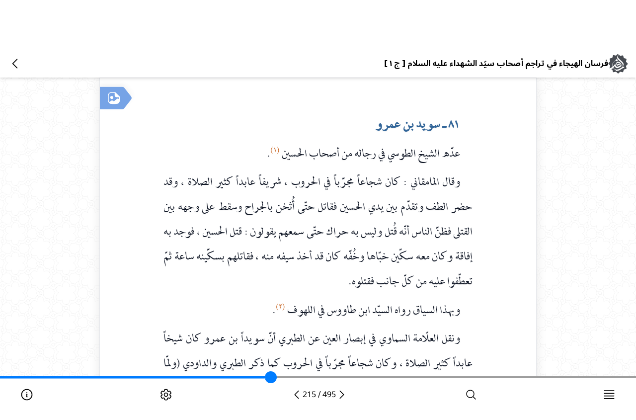

--- FILE ---
content_type: text/html; charset=utf-8
request_url: https://books.rafed.net/view/1541/page/215
body_size: 17767
content:
<!DOCTYPE html><html lang="ar" dir="rtl"><head><meta charSet="utf-8"/><meta name="viewport" content="width=device-width, initial-scale=1"/><link rel="stylesheet" href="/_next/static/css/bdd53b995e4a2b78.css" data-precedence="next"/><link rel="stylesheet" href="/_next/static/css/e5050c62c851cbe1.css" data-precedence="next"/><link rel="preload" as="script" fetchPriority="low" href="/_next/static/chunks/webpack-863017e9c8bc09d9.js"/><script src="/_next/static/chunks/fd9d1056-40a9969ba32d0f7b.js" async=""></script><script src="/_next/static/chunks/117-07abfa09a3d351a1.js" async=""></script><script src="/_next/static/chunks/main-app-a85971199869e88b.js" async=""></script><script src="/_next/static/chunks/606-92872849a615a28d.js" async=""></script><script src="/_next/static/chunks/app/layout-5ec6d91ac2f14fda.js" async=""></script><script src="/_next/static/chunks/648-6b23152bd9a4b880.js" async=""></script><script src="/_next/static/chunks/785-911b7f9939ebcc3b.js" async=""></script><script src="/_next/static/chunks/905-ad0d49a3a0a9e488.js" async=""></script><script src="/_next/static/chunks/975-9b731e424cb6a89a.js" async=""></script><script src="/_next/static/chunks/484-9fae3ade17b2b59c.js" async=""></script><script src="/_next/static/chunks/app/view/%5Bid%5D/page/%5BpageId%5D/page-63e0aa3bef9b1cb6.js" async=""></script><link rel="preload" href="https://www.googletagmanager.com/gtag/js?id=GTM-KFD3NX" as="script"/><link rel="sitemap" type="application/xml" title="Sitemap" href="/sitemap"/><link rel="manifest" href="/manifest.webmanifest"/><title>فرسان الهيجاء في تراجم أصحاب سيّد الشهداء عليه السلام</title><link rel="manifest" href="/manifest.webmanifest" crossorigin="use-credentials"/><link rel="canonical" href="https://books.rafed.net/view/1541/page/215"/><link rel="alternate" hrefLang="ar" href="https://books.rafed.net"/><meta property="og:title" content="فرسان الهيجاء في تراجم أصحاب سيّد الشهداء عليه السلام"/><meta name="twitter:card" content="twitterCard"/><meta name="twitter:title" content="فرسان الهيجاء في تراجم أصحاب سيّد الشهداء عليه السلام"/><link rel="icon" href="/favicon.ico" type="image/x-icon" sizes="48x48"/><script src="/_next/static/chunks/polyfills-42372ed130431b0a.js" noModule=""></script></head><body class=" dark:bg-dark overflow-auto dark:text-gray-50  font-NotoSanse text-black [&amp;::-webkit-scrollbar]:w-2  [&amp;::-webkit-scrollbar-track]:bg-gray-200  [&amp;::-webkit-scrollbar-thumb]:bg-gray-400 dark:[&amp;::-webkit-scrollbar-track]:bg-neutral-700 dark:[&amp;::-webkit-scrollbar-thumb]:bg-neutral-500"> <!--$--><!--$?--><template id="B:0"></template><div class="bg-white dark:bg-dark  mx-auto xl:w-page w-full   pb-2  lg:mt-28  min-h-[calc(100vh-300px)] flex flex-col p-4 "><div class="grid grid-cols-1 md:grid-cols-2  lg:grid-cols-3  mt-6 gap-4 dark:fill-dark"><div><div><svg aria-labelledby="9breqx-aria" role="img" style="transform:scaleX(-1)" height="300" width="100%" class="hidden  dark:flex"><title id="9breqx-aria">Loading...</title><rect role="presentation" x="0" y="0" width="100%" height="100%" clip-path="url(#9breqx-diff)" style="fill:url(#9breqx-animated-diff)"></rect><defs><clipPath id="9breqx-diff"><rect x="0" y="20" rx="8" ry="8" width="100%" height="200" class="bg-red-800"></rect><rect x="0" y="250" rx="0" ry="0" width="100%" height="18"></rect><rect x="0" y="275" rx="0" ry="0" width="80%" height="20"></rect></clipPath><linearGradient id="9breqx-animated-diff"><stop offset="0%" stop-color="#1e2533" stop-opacity="1"><animate attributeName="offset" values="-2; -2; 1" keyTimes="0; 0.25; 1" dur="1.2s" repeatCount="indefinite"></animate></stop><stop offset="50%" stop-color="#444" stop-opacity="1"><animate attributeName="offset" values="-1; -1; 2" keyTimes="0; 0.25; 1" dur="1.2s" repeatCount="indefinite"></animate></stop><stop offset="100%" stop-color="#1e2533" stop-opacity="1"><animate attributeName="offset" values="0; 0; 3" keyTimes="0; 0.25; 1" dur="1.2s" repeatCount="indefinite"></animate></stop></linearGradient></defs></svg><svg aria-labelledby="uu7ve1g-aria" role="img" style="transform:scaleX(-1)" height="300" width="100%" class="flex  dark:hidden"><title id="uu7ve1g-aria">Loading...</title><rect role="presentation" x="0" y="0" width="100%" height="100%" clip-path="url(#uu7ve1g-diff)" style="fill:url(#uu7ve1g-animated-diff)"></rect><defs><clipPath id="uu7ve1g-diff"><rect x="0" y="20" rx="8" ry="8" width="100%" height="200" class="bg-red-800"></rect><rect x="0" y="250" rx="0" ry="0" width="100%" height="18"></rect><rect x="0" y="275" rx="0" ry="0" width="80%" height="20"></rect></clipPath><linearGradient id="uu7ve1g-animated-diff"><stop offset="0%" stop-color="#f5f6f7" stop-opacity="1"><animate attributeName="offset" values="-2; -2; 1" keyTimes="0; 0.25; 1" dur="1.2s" repeatCount="indefinite"></animate></stop><stop offset="50%" stop-color="#eee" stop-opacity="1"><animate attributeName="offset" values="-1; -1; 2" keyTimes="0; 0.25; 1" dur="1.2s" repeatCount="indefinite"></animate></stop><stop offset="100%" stop-color="#f5f6f7" stop-opacity="1"><animate attributeName="offset" values="0; 0; 3" keyTimes="0; 0.25; 1" dur="1.2s" repeatCount="indefinite"></animate></stop></linearGradient></defs></svg></div><div><svg aria-labelledby="virjbul-aria" role="img" style="transform:scaleX(-1)" height="300" width="100%" class="hidden  dark:flex"><title id="virjbul-aria">Loading...</title><rect role="presentation" x="0" y="0" width="100%" height="100%" clip-path="url(#virjbul-diff)" style="fill:url(#virjbul-animated-diff)"></rect><defs><clipPath id="virjbul-diff"><rect x="0" y="20" rx="8" ry="8" width="100%" height="200"></rect><rect x="0" y="250" rx="0" ry="0" width="100%" height="18"></rect><rect x="0" y="275" rx="0" ry="0" width="80%" height="20"></rect></clipPath><linearGradient id="virjbul-animated-diff"><stop offset="0%" stop-color="#1e2533" stop-opacity="1"><animate attributeName="offset" values="-2; -2; 1" keyTimes="0; 0.25; 1" dur="1.2s" repeatCount="indefinite"></animate></stop><stop offset="50%" stop-color="#444" stop-opacity="1"><animate attributeName="offset" values="-1; -1; 2" keyTimes="0; 0.25; 1" dur="1.2s" repeatCount="indefinite"></animate></stop><stop offset="100%" stop-color="#1e2533" stop-opacity="1"><animate attributeName="offset" values="0; 0; 3" keyTimes="0; 0.25; 1" dur="1.2s" repeatCount="indefinite"></animate></stop></linearGradient></defs></svg><svg aria-labelledby="34eknfm-aria" role="img" style="transform:scaleX(-1)" height="300" width="100%" class="flex  dark:hidden"><title id="34eknfm-aria">Loading...</title><rect role="presentation" x="0" y="0" width="100%" height="100%" clip-path="url(#34eknfm-diff)" style="fill:url(#34eknfm-animated-diff)"></rect><defs><clipPath id="34eknfm-diff"><rect x="0" y="20" rx="8" ry="8" width="100%" height="200"></rect><rect x="0" y="250" rx="0" ry="0" width="100%" height="18"></rect><rect x="0" y="275" rx="0" ry="0" width="80%" height="20"></rect></clipPath><linearGradient id="34eknfm-animated-diff"><stop offset="0%" stop-color="#f5f6f7" stop-opacity="1"><animate attributeName="offset" values="-2; -2; 1" keyTimes="0; 0.25; 1" dur="1.2s" repeatCount="indefinite"></animate></stop><stop offset="50%" stop-color="#eee" stop-opacity="1"><animate attributeName="offset" values="-1; -1; 2" keyTimes="0; 0.25; 1" dur="1.2s" repeatCount="indefinite"></animate></stop><stop offset="100%" stop-color="#f5f6f7" stop-opacity="1"><animate attributeName="offset" values="0; 0; 3" keyTimes="0; 0.25; 1" dur="1.2s" repeatCount="indefinite"></animate></stop></linearGradient></defs></svg></div><div><svg aria-labelledby="9ge961o-aria" role="img" style="transform:scaleX(-1)" height="300" width="100%" class="hidden  dark:flex"><title id="9ge961o-aria">Loading...</title><rect role="presentation" x="0" y="0" width="100%" height="100%" clip-path="url(#9ge961o-diff)" style="fill:url(#9ge961o-animated-diff)"></rect><defs><clipPath id="9ge961o-diff"><rect x="0" y="20" rx="8" ry="8" width="100%" height="200"></rect><rect x="0" y="250" rx="0" ry="0" width="100%" height="18"></rect><rect x="0" y="275" rx="0" ry="0" width="80%" height="20"></rect></clipPath><linearGradient id="9ge961o-animated-diff"><stop offset="0%" stop-color="#1e2533" stop-opacity="1"><animate attributeName="offset" values="-2; -2; 1" keyTimes="0; 0.25; 1" dur="1.2s" repeatCount="indefinite"></animate></stop><stop offset="50%" stop-color="#444" stop-opacity="1"><animate attributeName="offset" values="-1; -1; 2" keyTimes="0; 0.25; 1" dur="1.2s" repeatCount="indefinite"></animate></stop><stop offset="100%" stop-color="#1e2533" stop-opacity="1"><animate attributeName="offset" values="0; 0; 3" keyTimes="0; 0.25; 1" dur="1.2s" repeatCount="indefinite"></animate></stop></linearGradient></defs></svg><svg aria-labelledby="micj4i8-aria" role="img" style="transform:scaleX(-1)" height="300" width="100%" class="flex  dark:hidden"><title id="micj4i8-aria">Loading...</title><rect role="presentation" x="0" y="0" width="100%" height="100%" clip-path="url(#micj4i8-diff)" style="fill:url(#micj4i8-animated-diff)"></rect><defs><clipPath id="micj4i8-diff"><rect x="0" y="20" rx="8" ry="8" width="100%" height="200"></rect><rect x="0" y="250" rx="0" ry="0" width="100%" height="18"></rect><rect x="0" y="275" rx="0" ry="0" width="80%" height="20"></rect></clipPath><linearGradient id="micj4i8-animated-diff"><stop offset="0%" stop-color="#f5f6f7" stop-opacity="1"><animate attributeName="offset" values="-2; -2; 1" keyTimes="0; 0.25; 1" dur="1.2s" repeatCount="indefinite"></animate></stop><stop offset="50%" stop-color="#eee" stop-opacity="1"><animate attributeName="offset" values="-1; -1; 2" keyTimes="0; 0.25; 1" dur="1.2s" repeatCount="indefinite"></animate></stop><stop offset="100%" stop-color="#f5f6f7" stop-opacity="1"><animate attributeName="offset" values="0; 0; 3" keyTimes="0; 0.25; 1" dur="1.2s" repeatCount="indefinite"></animate></stop></linearGradient></defs></svg></div><div><svg aria-labelledby="7ea3co-aria" role="img" style="transform:scaleX(-1)" viewBox="0 0 476 124" fill="red" class="hidden  dark:flex"><title id="7ea3co-aria">Loading...</title><rect role="presentation" x="0" y="0" width="100%" height="100%" clip-path="url(#7ea3co-diff)" style="fill:url(#7ea3co-animated-diff)"></rect><defs><clipPath id="7ea3co-diff"><rect x="48" y="8" width="88" height="6" rx="3"></rect><rect x="48" y="26" width="52" height="6" rx="3"></rect><rect x="0" y="56" width="410" height="6" rx="3"></rect><rect x="0" y="72" width="380" height="6" rx="3"></rect><rect x="0" y="88" width="178" height="6" rx="3"></rect><circle cx="20" cy="20" r="20"></circle></clipPath><linearGradient id="7ea3co-animated-diff"><stop offset="0%" stop-color="#1e2533" stop-opacity="1"><animate attributeName="offset" values="-2; -2; 1" keyTimes="0; 0.25; 1" dur="1.2s" repeatCount="indefinite"></animate></stop><stop offset="50%" stop-color="#444" stop-opacity="1"><animate attributeName="offset" values="-1; -1; 2" keyTimes="0; 0.25; 1" dur="1.2s" repeatCount="indefinite"></animate></stop><stop offset="100%" stop-color="#1e2533" stop-opacity="1"><animate attributeName="offset" values="0; 0; 3" keyTimes="0; 0.25; 1" dur="1.2s" repeatCount="indefinite"></animate></stop></linearGradient></defs></svg><svg aria-labelledby="366wxcn-aria" role="img" style="transform:scaleX(-1)" viewBox="0 0 476 124" fill="red" class="flex  dark:hidden"><title id="366wxcn-aria">Loading...</title><rect role="presentation" x="0" y="0" width="100%" height="100%" clip-path="url(#366wxcn-diff)" style="fill:url(#366wxcn-animated-diff)"></rect><defs><clipPath id="366wxcn-diff"><rect x="48" y="8" width="88" height="6" rx="3"></rect><rect x="48" y="26" width="52" height="6" rx="3"></rect><rect x="0" y="56" width="410" height="6" rx="3"></rect><rect x="0" y="72" width="380" height="6" rx="3"></rect><rect x="0" y="88" width="178" height="6" rx="3"></rect><circle cx="20" cy="20" r="20"></circle></clipPath><linearGradient id="366wxcn-animated-diff"><stop offset="0%" stop-color="#f5f6f7" stop-opacity="1"><animate attributeName="offset" values="-2; -2; 1" keyTimes="0; 0.25; 1" dur="1.2s" repeatCount="indefinite"></animate></stop><stop offset="50%" stop-color="#eee" stop-opacity="1"><animate attributeName="offset" values="-1; -1; 2" keyTimes="0; 0.25; 1" dur="1.2s" repeatCount="indefinite"></animate></stop><stop offset="100%" stop-color="#f5f6f7" stop-opacity="1"><animate attributeName="offset" values="0; 0; 3" keyTimes="0; 0.25; 1" dur="1.2s" repeatCount="indefinite"></animate></stop></linearGradient></defs></svg></div><div><svg aria-labelledby="flbwm1v-aria" role="img" style="transform:scaleX(-1)" viewBox="0 0 476 124" fill="red" class="hidden  dark:flex"><title id="flbwm1v-aria">Loading...</title><rect role="presentation" x="0" y="0" width="100%" height="100%" clip-path="url(#flbwm1v-diff)" style="fill:url(#flbwm1v-animated-diff)"></rect><defs><clipPath id="flbwm1v-diff"><rect x="48" y="8" width="88" height="6" rx="3"></rect><rect x="48" y="26" width="52" height="6" rx="3"></rect><rect x="0" y="56" width="410" height="6" rx="3"></rect><rect x="0" y="72" width="380" height="6" rx="3"></rect><rect x="0" y="88" width="178" height="6" rx="3"></rect><circle cx="20" cy="20" r="20"></circle></clipPath><linearGradient id="flbwm1v-animated-diff"><stop offset="0%" stop-color="#1e2533" stop-opacity="1"><animate attributeName="offset" values="-2; -2; 1" keyTimes="0; 0.25; 1" dur="1.2s" repeatCount="indefinite"></animate></stop><stop offset="50%" stop-color="#444" stop-opacity="1"><animate attributeName="offset" values="-1; -1; 2" keyTimes="0; 0.25; 1" dur="1.2s" repeatCount="indefinite"></animate></stop><stop offset="100%" stop-color="#1e2533" stop-opacity="1"><animate attributeName="offset" values="0; 0; 3" keyTimes="0; 0.25; 1" dur="1.2s" repeatCount="indefinite"></animate></stop></linearGradient></defs></svg><svg aria-labelledby="pnhydej-aria" role="img" style="transform:scaleX(-1)" viewBox="0 0 476 124" fill="red" class="flex  dark:hidden"><title id="pnhydej-aria">Loading...</title><rect role="presentation" x="0" y="0" width="100%" height="100%" clip-path="url(#pnhydej-diff)" style="fill:url(#pnhydej-animated-diff)"></rect><defs><clipPath id="pnhydej-diff"><rect x="48" y="8" width="88" height="6" rx="3"></rect><rect x="48" y="26" width="52" height="6" rx="3"></rect><rect x="0" y="56" width="410" height="6" rx="3"></rect><rect x="0" y="72" width="380" height="6" rx="3"></rect><rect x="0" y="88" width="178" height="6" rx="3"></rect><circle cx="20" cy="20" r="20"></circle></clipPath><linearGradient id="pnhydej-animated-diff"><stop offset="0%" stop-color="#f5f6f7" stop-opacity="1"><animate attributeName="offset" values="-2; -2; 1" keyTimes="0; 0.25; 1" dur="1.2s" repeatCount="indefinite"></animate></stop><stop offset="50%" stop-color="#eee" stop-opacity="1"><animate attributeName="offset" values="-1; -1; 2" keyTimes="0; 0.25; 1" dur="1.2s" repeatCount="indefinite"></animate></stop><stop offset="100%" stop-color="#f5f6f7" stop-opacity="1"><animate attributeName="offset" values="0; 0; 3" keyTimes="0; 0.25; 1" dur="1.2s" repeatCount="indefinite"></animate></stop></linearGradient></defs></svg></div><div><svg aria-labelledby="c6yd63f-aria" role="img" style="transform:scaleX(-1)" viewBox="0 0 476 124" fill="red" class="hidden  dark:flex"><title id="c6yd63f-aria">Loading...</title><rect role="presentation" x="0" y="0" width="100%" height="100%" clip-path="url(#c6yd63f-diff)" style="fill:url(#c6yd63f-animated-diff)"></rect><defs><clipPath id="c6yd63f-diff"><rect x="48" y="8" width="88" height="6" rx="3"></rect><rect x="48" y="26" width="52" height="6" rx="3"></rect><rect x="0" y="56" width="410" height="6" rx="3"></rect><rect x="0" y="72" width="380" height="6" rx="3"></rect><rect x="0" y="88" width="178" height="6" rx="3"></rect><circle cx="20" cy="20" r="20"></circle></clipPath><linearGradient id="c6yd63f-animated-diff"><stop offset="0%" stop-color="#1e2533" stop-opacity="1"><animate attributeName="offset" values="-2; -2; 1" keyTimes="0; 0.25; 1" dur="1.2s" repeatCount="indefinite"></animate></stop><stop offset="50%" stop-color="#444" stop-opacity="1"><animate attributeName="offset" values="-1; -1; 2" keyTimes="0; 0.25; 1" dur="1.2s" repeatCount="indefinite"></animate></stop><stop offset="100%" stop-color="#1e2533" stop-opacity="1"><animate attributeName="offset" values="0; 0; 3" keyTimes="0; 0.25; 1" dur="1.2s" repeatCount="indefinite"></animate></stop></linearGradient></defs></svg><svg aria-labelledby="kr1vrhc-aria" role="img" style="transform:scaleX(-1)" viewBox="0 0 476 124" fill="red" class="flex  dark:hidden"><title id="kr1vrhc-aria">Loading...</title><rect role="presentation" x="0" y="0" width="100%" height="100%" clip-path="url(#kr1vrhc-diff)" style="fill:url(#kr1vrhc-animated-diff)"></rect><defs><clipPath id="kr1vrhc-diff"><rect x="48" y="8" width="88" height="6" rx="3"></rect><rect x="48" y="26" width="52" height="6" rx="3"></rect><rect x="0" y="56" width="410" height="6" rx="3"></rect><rect x="0" y="72" width="380" height="6" rx="3"></rect><rect x="0" y="88" width="178" height="6" rx="3"></rect><circle cx="20" cy="20" r="20"></circle></clipPath><linearGradient id="kr1vrhc-animated-diff"><stop offset="0%" stop-color="#f5f6f7" stop-opacity="1"><animate attributeName="offset" values="-2; -2; 1" keyTimes="0; 0.25; 1" dur="1.2s" repeatCount="indefinite"></animate></stop><stop offset="50%" stop-color="#eee" stop-opacity="1"><animate attributeName="offset" values="-1; -1; 2" keyTimes="0; 0.25; 1" dur="1.2s" repeatCount="indefinite"></animate></stop><stop offset="100%" stop-color="#f5f6f7" stop-opacity="1"><animate attributeName="offset" values="0; 0; 3" keyTimes="0; 0.25; 1" dur="1.2s" repeatCount="indefinite"></animate></stop></linearGradient></defs></svg></div></div><div><div><svg aria-labelledby="d6i7zb-aria" role="img" style="transform:scaleX(-1)" height="300" width="100%" class="hidden  dark:flex"><title id="d6i7zb-aria">Loading...</title><rect role="presentation" x="0" y="0" width="100%" height="100%" clip-path="url(#d6i7zb-diff)" style="fill:url(#d6i7zb-animated-diff)"></rect><defs><clipPath id="d6i7zb-diff"><rect x="0" y="20" rx="8" ry="8" width="100%" height="200" class="bg-red-800"></rect><rect x="0" y="250" rx="0" ry="0" width="100%" height="18"></rect><rect x="0" y="275" rx="0" ry="0" width="80%" height="20"></rect></clipPath><linearGradient id="d6i7zb-animated-diff"><stop offset="0%" stop-color="#1e2533" stop-opacity="1"><animate attributeName="offset" values="-2; -2; 1" keyTimes="0; 0.25; 1" dur="1.2s" repeatCount="indefinite"></animate></stop><stop offset="50%" stop-color="#444" stop-opacity="1"><animate attributeName="offset" values="-1; -1; 2" keyTimes="0; 0.25; 1" dur="1.2s" repeatCount="indefinite"></animate></stop><stop offset="100%" stop-color="#1e2533" stop-opacity="1"><animate attributeName="offset" values="0; 0; 3" keyTimes="0; 0.25; 1" dur="1.2s" repeatCount="indefinite"></animate></stop></linearGradient></defs></svg><svg aria-labelledby="paaad-aria" role="img" style="transform:scaleX(-1)" height="300" width="100%" class="flex  dark:hidden"><title id="paaad-aria">Loading...</title><rect role="presentation" x="0" y="0" width="100%" height="100%" clip-path="url(#paaad-diff)" style="fill:url(#paaad-animated-diff)"></rect><defs><clipPath id="paaad-diff"><rect x="0" y="20" rx="8" ry="8" width="100%" height="200" class="bg-red-800"></rect><rect x="0" y="250" rx="0" ry="0" width="100%" height="18"></rect><rect x="0" y="275" rx="0" ry="0" width="80%" height="20"></rect></clipPath><linearGradient id="paaad-animated-diff"><stop offset="0%" stop-color="#f5f6f7" stop-opacity="1"><animate attributeName="offset" values="-2; -2; 1" keyTimes="0; 0.25; 1" dur="1.2s" repeatCount="indefinite"></animate></stop><stop offset="50%" stop-color="#eee" stop-opacity="1"><animate attributeName="offset" values="-1; -1; 2" keyTimes="0; 0.25; 1" dur="1.2s" repeatCount="indefinite"></animate></stop><stop offset="100%" stop-color="#f5f6f7" stop-opacity="1"><animate attributeName="offset" values="0; 0; 3" keyTimes="0; 0.25; 1" dur="1.2s" repeatCount="indefinite"></animate></stop></linearGradient></defs></svg></div><div><svg aria-labelledby="5lgp5yt-aria" role="img" style="transform:scaleX(-1)" height="300" width="100%" class="hidden  dark:flex"><title id="5lgp5yt-aria">Loading...</title><rect role="presentation" x="0" y="0" width="100%" height="100%" clip-path="url(#5lgp5yt-diff)" style="fill:url(#5lgp5yt-animated-diff)"></rect><defs><clipPath id="5lgp5yt-diff"><rect x="0" y="20" rx="8" ry="8" width="100%" height="200"></rect><rect x="0" y="250" rx="0" ry="0" width="100%" height="18"></rect><rect x="0" y="275" rx="0" ry="0" width="80%" height="20"></rect></clipPath><linearGradient id="5lgp5yt-animated-diff"><stop offset="0%" stop-color="#1e2533" stop-opacity="1"><animate attributeName="offset" values="-2; -2; 1" keyTimes="0; 0.25; 1" dur="1.2s" repeatCount="indefinite"></animate></stop><stop offset="50%" stop-color="#444" stop-opacity="1"><animate attributeName="offset" values="-1; -1; 2" keyTimes="0; 0.25; 1" dur="1.2s" repeatCount="indefinite"></animate></stop><stop offset="100%" stop-color="#1e2533" stop-opacity="1"><animate attributeName="offset" values="0; 0; 3" keyTimes="0; 0.25; 1" dur="1.2s" repeatCount="indefinite"></animate></stop></linearGradient></defs></svg><svg aria-labelledby="1ryxjmq-aria" role="img" style="transform:scaleX(-1)" height="300" width="100%" class="flex  dark:hidden"><title id="1ryxjmq-aria">Loading...</title><rect role="presentation" x="0" y="0" width="100%" height="100%" clip-path="url(#1ryxjmq-diff)" style="fill:url(#1ryxjmq-animated-diff)"></rect><defs><clipPath id="1ryxjmq-diff"><rect x="0" y="20" rx="8" ry="8" width="100%" height="200"></rect><rect x="0" y="250" rx="0" ry="0" width="100%" height="18"></rect><rect x="0" y="275" rx="0" ry="0" width="80%" height="20"></rect></clipPath><linearGradient id="1ryxjmq-animated-diff"><stop offset="0%" stop-color="#f5f6f7" stop-opacity="1"><animate attributeName="offset" values="-2; -2; 1" keyTimes="0; 0.25; 1" dur="1.2s" repeatCount="indefinite"></animate></stop><stop offset="50%" stop-color="#eee" stop-opacity="1"><animate attributeName="offset" values="-1; -1; 2" keyTimes="0; 0.25; 1" dur="1.2s" repeatCount="indefinite"></animate></stop><stop offset="100%" stop-color="#f5f6f7" stop-opacity="1"><animate attributeName="offset" values="0; 0; 3" keyTimes="0; 0.25; 1" dur="1.2s" repeatCount="indefinite"></animate></stop></linearGradient></defs></svg></div><div><svg aria-labelledby="e8p0mrd-aria" role="img" style="transform:scaleX(-1)" height="300" width="100%" class="hidden  dark:flex"><title id="e8p0mrd-aria">Loading...</title><rect role="presentation" x="0" y="0" width="100%" height="100%" clip-path="url(#e8p0mrd-diff)" style="fill:url(#e8p0mrd-animated-diff)"></rect><defs><clipPath id="e8p0mrd-diff"><rect x="0" y="20" rx="8" ry="8" width="100%" height="200"></rect><rect x="0" y="250" rx="0" ry="0" width="100%" height="18"></rect><rect x="0" y="275" rx="0" ry="0" width="80%" height="20"></rect></clipPath><linearGradient id="e8p0mrd-animated-diff"><stop offset="0%" stop-color="#1e2533" stop-opacity="1"><animate attributeName="offset" values="-2; -2; 1" keyTimes="0; 0.25; 1" dur="1.2s" repeatCount="indefinite"></animate></stop><stop offset="50%" stop-color="#444" stop-opacity="1"><animate attributeName="offset" values="-1; -1; 2" keyTimes="0; 0.25; 1" dur="1.2s" repeatCount="indefinite"></animate></stop><stop offset="100%" stop-color="#1e2533" stop-opacity="1"><animate attributeName="offset" values="0; 0; 3" keyTimes="0; 0.25; 1" dur="1.2s" repeatCount="indefinite"></animate></stop></linearGradient></defs></svg><svg aria-labelledby="pg153wb-aria" role="img" style="transform:scaleX(-1)" height="300" width="100%" class="flex  dark:hidden"><title id="pg153wb-aria">Loading...</title><rect role="presentation" x="0" y="0" width="100%" height="100%" clip-path="url(#pg153wb-diff)" style="fill:url(#pg153wb-animated-diff)"></rect><defs><clipPath id="pg153wb-diff"><rect x="0" y="20" rx="8" ry="8" width="100%" height="200"></rect><rect x="0" y="250" rx="0" ry="0" width="100%" height="18"></rect><rect x="0" y="275" rx="0" ry="0" width="80%" height="20"></rect></clipPath><linearGradient id="pg153wb-animated-diff"><stop offset="0%" stop-color="#f5f6f7" stop-opacity="1"><animate attributeName="offset" values="-2; -2; 1" keyTimes="0; 0.25; 1" dur="1.2s" repeatCount="indefinite"></animate></stop><stop offset="50%" stop-color="#eee" stop-opacity="1"><animate attributeName="offset" values="-1; -1; 2" keyTimes="0; 0.25; 1" dur="1.2s" repeatCount="indefinite"></animate></stop><stop offset="100%" stop-color="#f5f6f7" stop-opacity="1"><animate attributeName="offset" values="0; 0; 3" keyTimes="0; 0.25; 1" dur="1.2s" repeatCount="indefinite"></animate></stop></linearGradient></defs></svg></div><div><svg aria-labelledby="sfo0ywr-aria" role="img" style="transform:scaleX(-1)" viewBox="0 0 476 124" fill="red" class="hidden  dark:flex"><title id="sfo0ywr-aria">Loading...</title><rect role="presentation" x="0" y="0" width="100%" height="100%" clip-path="url(#sfo0ywr-diff)" style="fill:url(#sfo0ywr-animated-diff)"></rect><defs><clipPath id="sfo0ywr-diff"><rect x="48" y="8" width="88" height="6" rx="3"></rect><rect x="48" y="26" width="52" height="6" rx="3"></rect><rect x="0" y="56" width="410" height="6" rx="3"></rect><rect x="0" y="72" width="380" height="6" rx="3"></rect><rect x="0" y="88" width="178" height="6" rx="3"></rect><circle cx="20" cy="20" r="20"></circle></clipPath><linearGradient id="sfo0ywr-animated-diff"><stop offset="0%" stop-color="#1e2533" stop-opacity="1"><animate attributeName="offset" values="-2; -2; 1" keyTimes="0; 0.25; 1" dur="1.2s" repeatCount="indefinite"></animate></stop><stop offset="50%" stop-color="#444" stop-opacity="1"><animate attributeName="offset" values="-1; -1; 2" keyTimes="0; 0.25; 1" dur="1.2s" repeatCount="indefinite"></animate></stop><stop offset="100%" stop-color="#1e2533" stop-opacity="1"><animate attributeName="offset" values="0; 0; 3" keyTimes="0; 0.25; 1" dur="1.2s" repeatCount="indefinite"></animate></stop></linearGradient></defs></svg><svg aria-labelledby="orboi0ih-aria" role="img" style="transform:scaleX(-1)" viewBox="0 0 476 124" fill="red" class="flex  dark:hidden"><title id="orboi0ih-aria">Loading...</title><rect role="presentation" x="0" y="0" width="100%" height="100%" clip-path="url(#orboi0ih-diff)" style="fill:url(#orboi0ih-animated-diff)"></rect><defs><clipPath id="orboi0ih-diff"><rect x="48" y="8" width="88" height="6" rx="3"></rect><rect x="48" y="26" width="52" height="6" rx="3"></rect><rect x="0" y="56" width="410" height="6" rx="3"></rect><rect x="0" y="72" width="380" height="6" rx="3"></rect><rect x="0" y="88" width="178" height="6" rx="3"></rect><circle cx="20" cy="20" r="20"></circle></clipPath><linearGradient id="orboi0ih-animated-diff"><stop offset="0%" stop-color="#f5f6f7" stop-opacity="1"><animate attributeName="offset" values="-2; -2; 1" keyTimes="0; 0.25; 1" dur="1.2s" repeatCount="indefinite"></animate></stop><stop offset="50%" stop-color="#eee" stop-opacity="1"><animate attributeName="offset" values="-1; -1; 2" keyTimes="0; 0.25; 1" dur="1.2s" repeatCount="indefinite"></animate></stop><stop offset="100%" stop-color="#f5f6f7" stop-opacity="1"><animate attributeName="offset" values="0; 0; 3" keyTimes="0; 0.25; 1" dur="1.2s" repeatCount="indefinite"></animate></stop></linearGradient></defs></svg></div><div><svg aria-labelledby="8edd6dt-aria" role="img" style="transform:scaleX(-1)" viewBox="0 0 476 124" fill="red" class="hidden  dark:flex"><title id="8edd6dt-aria">Loading...</title><rect role="presentation" x="0" y="0" width="100%" height="100%" clip-path="url(#8edd6dt-diff)" style="fill:url(#8edd6dt-animated-diff)"></rect><defs><clipPath id="8edd6dt-diff"><rect x="48" y="8" width="88" height="6" rx="3"></rect><rect x="48" y="26" width="52" height="6" rx="3"></rect><rect x="0" y="56" width="410" height="6" rx="3"></rect><rect x="0" y="72" width="380" height="6" rx="3"></rect><rect x="0" y="88" width="178" height="6" rx="3"></rect><circle cx="20" cy="20" r="20"></circle></clipPath><linearGradient id="8edd6dt-animated-diff"><stop offset="0%" stop-color="#1e2533" stop-opacity="1"><animate attributeName="offset" values="-2; -2; 1" keyTimes="0; 0.25; 1" dur="1.2s" repeatCount="indefinite"></animate></stop><stop offset="50%" stop-color="#444" stop-opacity="1"><animate attributeName="offset" values="-1; -1; 2" keyTimes="0; 0.25; 1" dur="1.2s" repeatCount="indefinite"></animate></stop><stop offset="100%" stop-color="#1e2533" stop-opacity="1"><animate attributeName="offset" values="0; 0; 3" keyTimes="0; 0.25; 1" dur="1.2s" repeatCount="indefinite"></animate></stop></linearGradient></defs></svg><svg aria-labelledby="dvu8xrxu-aria" role="img" style="transform:scaleX(-1)" viewBox="0 0 476 124" fill="red" class="flex  dark:hidden"><title id="dvu8xrxu-aria">Loading...</title><rect role="presentation" x="0" y="0" width="100%" height="100%" clip-path="url(#dvu8xrxu-diff)" style="fill:url(#dvu8xrxu-animated-diff)"></rect><defs><clipPath id="dvu8xrxu-diff"><rect x="48" y="8" width="88" height="6" rx="3"></rect><rect x="48" y="26" width="52" height="6" rx="3"></rect><rect x="0" y="56" width="410" height="6" rx="3"></rect><rect x="0" y="72" width="380" height="6" rx="3"></rect><rect x="0" y="88" width="178" height="6" rx="3"></rect><circle cx="20" cy="20" r="20"></circle></clipPath><linearGradient id="dvu8xrxu-animated-diff"><stop offset="0%" stop-color="#f5f6f7" stop-opacity="1"><animate attributeName="offset" values="-2; -2; 1" keyTimes="0; 0.25; 1" dur="1.2s" repeatCount="indefinite"></animate></stop><stop offset="50%" stop-color="#eee" stop-opacity="1"><animate attributeName="offset" values="-1; -1; 2" keyTimes="0; 0.25; 1" dur="1.2s" repeatCount="indefinite"></animate></stop><stop offset="100%" stop-color="#f5f6f7" stop-opacity="1"><animate attributeName="offset" values="0; 0; 3" keyTimes="0; 0.25; 1" dur="1.2s" repeatCount="indefinite"></animate></stop></linearGradient></defs></svg></div><div><svg aria-labelledby="61uwrxf-aria" role="img" style="transform:scaleX(-1)" viewBox="0 0 476 124" fill="red" class="hidden  dark:flex"><title id="61uwrxf-aria">Loading...</title><rect role="presentation" x="0" y="0" width="100%" height="100%" clip-path="url(#61uwrxf-diff)" style="fill:url(#61uwrxf-animated-diff)"></rect><defs><clipPath id="61uwrxf-diff"><rect x="48" y="8" width="88" height="6" rx="3"></rect><rect x="48" y="26" width="52" height="6" rx="3"></rect><rect x="0" y="56" width="410" height="6" rx="3"></rect><rect x="0" y="72" width="380" height="6" rx="3"></rect><rect x="0" y="88" width="178" height="6" rx="3"></rect><circle cx="20" cy="20" r="20"></circle></clipPath><linearGradient id="61uwrxf-animated-diff"><stop offset="0%" stop-color="#1e2533" stop-opacity="1"><animate attributeName="offset" values="-2; -2; 1" keyTimes="0; 0.25; 1" dur="1.2s" repeatCount="indefinite"></animate></stop><stop offset="50%" stop-color="#444" stop-opacity="1"><animate attributeName="offset" values="-1; -1; 2" keyTimes="0; 0.25; 1" dur="1.2s" repeatCount="indefinite"></animate></stop><stop offset="100%" stop-color="#1e2533" stop-opacity="1"><animate attributeName="offset" values="0; 0; 3" keyTimes="0; 0.25; 1" dur="1.2s" repeatCount="indefinite"></animate></stop></linearGradient></defs></svg><svg aria-labelledby="qobsyqf-aria" role="img" style="transform:scaleX(-1)" viewBox="0 0 476 124" fill="red" class="flex  dark:hidden"><title id="qobsyqf-aria">Loading...</title><rect role="presentation" x="0" y="0" width="100%" height="100%" clip-path="url(#qobsyqf-diff)" style="fill:url(#qobsyqf-animated-diff)"></rect><defs><clipPath id="qobsyqf-diff"><rect x="48" y="8" width="88" height="6" rx="3"></rect><rect x="48" y="26" width="52" height="6" rx="3"></rect><rect x="0" y="56" width="410" height="6" rx="3"></rect><rect x="0" y="72" width="380" height="6" rx="3"></rect><rect x="0" y="88" width="178" height="6" rx="3"></rect><circle cx="20" cy="20" r="20"></circle></clipPath><linearGradient id="qobsyqf-animated-diff"><stop offset="0%" stop-color="#f5f6f7" stop-opacity="1"><animate attributeName="offset" values="-2; -2; 1" keyTimes="0; 0.25; 1" dur="1.2s" repeatCount="indefinite"></animate></stop><stop offset="50%" stop-color="#eee" stop-opacity="1"><animate attributeName="offset" values="-1; -1; 2" keyTimes="0; 0.25; 1" dur="1.2s" repeatCount="indefinite"></animate></stop><stop offset="100%" stop-color="#f5f6f7" stop-opacity="1"><animate attributeName="offset" values="0; 0; 3" keyTimes="0; 0.25; 1" dur="1.2s" repeatCount="indefinite"></animate></stop></linearGradient></defs></svg></div></div><div><div><svg aria-labelledby="rfavdj-aria" role="img" style="transform:scaleX(-1)" height="300" width="100%" class="hidden  dark:flex"><title id="rfavdj-aria">Loading...</title><rect role="presentation" x="0" y="0" width="100%" height="100%" clip-path="url(#rfavdj-diff)" style="fill:url(#rfavdj-animated-diff)"></rect><defs><clipPath id="rfavdj-diff"><rect x="0" y="20" rx="8" ry="8" width="100%" height="200" class="bg-red-800"></rect><rect x="0" y="250" rx="0" ry="0" width="100%" height="18"></rect><rect x="0" y="275" rx="0" ry="0" width="80%" height="20"></rect></clipPath><linearGradient id="rfavdj-animated-diff"><stop offset="0%" stop-color="#1e2533" stop-opacity="1"><animate attributeName="offset" values="-2; -2; 1" keyTimes="0; 0.25; 1" dur="1.2s" repeatCount="indefinite"></animate></stop><stop offset="50%" stop-color="#444" stop-opacity="1"><animate attributeName="offset" values="-1; -1; 2" keyTimes="0; 0.25; 1" dur="1.2s" repeatCount="indefinite"></animate></stop><stop offset="100%" stop-color="#1e2533" stop-opacity="1"><animate attributeName="offset" values="0; 0; 3" keyTimes="0; 0.25; 1" dur="1.2s" repeatCount="indefinite"></animate></stop></linearGradient></defs></svg><svg aria-labelledby="hbmjclp-aria" role="img" style="transform:scaleX(-1)" height="300" width="100%" class="flex  dark:hidden"><title id="hbmjclp-aria">Loading...</title><rect role="presentation" x="0" y="0" width="100%" height="100%" clip-path="url(#hbmjclp-diff)" style="fill:url(#hbmjclp-animated-diff)"></rect><defs><clipPath id="hbmjclp-diff"><rect x="0" y="20" rx="8" ry="8" width="100%" height="200" class="bg-red-800"></rect><rect x="0" y="250" rx="0" ry="0" width="100%" height="18"></rect><rect x="0" y="275" rx="0" ry="0" width="80%" height="20"></rect></clipPath><linearGradient id="hbmjclp-animated-diff"><stop offset="0%" stop-color="#f5f6f7" stop-opacity="1"><animate attributeName="offset" values="-2; -2; 1" keyTimes="0; 0.25; 1" dur="1.2s" repeatCount="indefinite"></animate></stop><stop offset="50%" stop-color="#eee" stop-opacity="1"><animate attributeName="offset" values="-1; -1; 2" keyTimes="0; 0.25; 1" dur="1.2s" repeatCount="indefinite"></animate></stop><stop offset="100%" stop-color="#f5f6f7" stop-opacity="1"><animate attributeName="offset" values="0; 0; 3" keyTimes="0; 0.25; 1" dur="1.2s" repeatCount="indefinite"></animate></stop></linearGradient></defs></svg></div><div><svg aria-labelledby="281i48p-aria" role="img" style="transform:scaleX(-1)" height="300" width="100%" class="hidden  dark:flex"><title id="281i48p-aria">Loading...</title><rect role="presentation" x="0" y="0" width="100%" height="100%" clip-path="url(#281i48p-diff)" style="fill:url(#281i48p-animated-diff)"></rect><defs><clipPath id="281i48p-diff"><rect x="0" y="20" rx="8" ry="8" width="100%" height="200"></rect><rect x="0" y="250" rx="0" ry="0" width="100%" height="18"></rect><rect x="0" y="275" rx="0" ry="0" width="80%" height="20"></rect></clipPath><linearGradient id="281i48p-animated-diff"><stop offset="0%" stop-color="#1e2533" stop-opacity="1"><animate attributeName="offset" values="-2; -2; 1" keyTimes="0; 0.25; 1" dur="1.2s" repeatCount="indefinite"></animate></stop><stop offset="50%" stop-color="#444" stop-opacity="1"><animate attributeName="offset" values="-1; -1; 2" keyTimes="0; 0.25; 1" dur="1.2s" repeatCount="indefinite"></animate></stop><stop offset="100%" stop-color="#1e2533" stop-opacity="1"><animate attributeName="offset" values="0; 0; 3" keyTimes="0; 0.25; 1" dur="1.2s" repeatCount="indefinite"></animate></stop></linearGradient></defs></svg><svg aria-labelledby="tl06bng-aria" role="img" style="transform:scaleX(-1)" height="300" width="100%" class="flex  dark:hidden"><title id="tl06bng-aria">Loading...</title><rect role="presentation" x="0" y="0" width="100%" height="100%" clip-path="url(#tl06bng-diff)" style="fill:url(#tl06bng-animated-diff)"></rect><defs><clipPath id="tl06bng-diff"><rect x="0" y="20" rx="8" ry="8" width="100%" height="200"></rect><rect x="0" y="250" rx="0" ry="0" width="100%" height="18"></rect><rect x="0" y="275" rx="0" ry="0" width="80%" height="20"></rect></clipPath><linearGradient id="tl06bng-animated-diff"><stop offset="0%" stop-color="#f5f6f7" stop-opacity="1"><animate attributeName="offset" values="-2; -2; 1" keyTimes="0; 0.25; 1" dur="1.2s" repeatCount="indefinite"></animate></stop><stop offset="50%" stop-color="#eee" stop-opacity="1"><animate attributeName="offset" values="-1; -1; 2" keyTimes="0; 0.25; 1" dur="1.2s" repeatCount="indefinite"></animate></stop><stop offset="100%" stop-color="#f5f6f7" stop-opacity="1"><animate attributeName="offset" values="0; 0; 3" keyTimes="0; 0.25; 1" dur="1.2s" repeatCount="indefinite"></animate></stop></linearGradient></defs></svg></div><div><svg aria-labelledby="319dkz7-aria" role="img" style="transform:scaleX(-1)" height="300" width="100%" class="hidden  dark:flex"><title id="319dkz7-aria">Loading...</title><rect role="presentation" x="0" y="0" width="100%" height="100%" clip-path="url(#319dkz7-diff)" style="fill:url(#319dkz7-animated-diff)"></rect><defs><clipPath id="319dkz7-diff"><rect x="0" y="20" rx="8" ry="8" width="100%" height="200"></rect><rect x="0" y="250" rx="0" ry="0" width="100%" height="18"></rect><rect x="0" y="275" rx="0" ry="0" width="80%" height="20"></rect></clipPath><linearGradient id="319dkz7-animated-diff"><stop offset="0%" stop-color="#1e2533" stop-opacity="1"><animate attributeName="offset" values="-2; -2; 1" keyTimes="0; 0.25; 1" dur="1.2s" repeatCount="indefinite"></animate></stop><stop offset="50%" stop-color="#444" stop-opacity="1"><animate attributeName="offset" values="-1; -1; 2" keyTimes="0; 0.25; 1" dur="1.2s" repeatCount="indefinite"></animate></stop><stop offset="100%" stop-color="#1e2533" stop-opacity="1"><animate attributeName="offset" values="0; 0; 3" keyTimes="0; 0.25; 1" dur="1.2s" repeatCount="indefinite"></animate></stop></linearGradient></defs></svg><svg aria-labelledby="zn5ypls-aria" role="img" style="transform:scaleX(-1)" height="300" width="100%" class="flex  dark:hidden"><title id="zn5ypls-aria">Loading...</title><rect role="presentation" x="0" y="0" width="100%" height="100%" clip-path="url(#zn5ypls-diff)" style="fill:url(#zn5ypls-animated-diff)"></rect><defs><clipPath id="zn5ypls-diff"><rect x="0" y="20" rx="8" ry="8" width="100%" height="200"></rect><rect x="0" y="250" rx="0" ry="0" width="100%" height="18"></rect><rect x="0" y="275" rx="0" ry="0" width="80%" height="20"></rect></clipPath><linearGradient id="zn5ypls-animated-diff"><stop offset="0%" stop-color="#f5f6f7" stop-opacity="1"><animate attributeName="offset" values="-2; -2; 1" keyTimes="0; 0.25; 1" dur="1.2s" repeatCount="indefinite"></animate></stop><stop offset="50%" stop-color="#eee" stop-opacity="1"><animate attributeName="offset" values="-1; -1; 2" keyTimes="0; 0.25; 1" dur="1.2s" repeatCount="indefinite"></animate></stop><stop offset="100%" stop-color="#f5f6f7" stop-opacity="1"><animate attributeName="offset" values="0; 0; 3" keyTimes="0; 0.25; 1" dur="1.2s" repeatCount="indefinite"></animate></stop></linearGradient></defs></svg></div><div><svg aria-labelledby="aiubk1k-aria" role="img" style="transform:scaleX(-1)" viewBox="0 0 476 124" fill="red" class="hidden  dark:flex"><title id="aiubk1k-aria">Loading...</title><rect role="presentation" x="0" y="0" width="100%" height="100%" clip-path="url(#aiubk1k-diff)" style="fill:url(#aiubk1k-animated-diff)"></rect><defs><clipPath id="aiubk1k-diff"><rect x="48" y="8" width="88" height="6" rx="3"></rect><rect x="48" y="26" width="52" height="6" rx="3"></rect><rect x="0" y="56" width="410" height="6" rx="3"></rect><rect x="0" y="72" width="380" height="6" rx="3"></rect><rect x="0" y="88" width="178" height="6" rx="3"></rect><circle cx="20" cy="20" r="20"></circle></clipPath><linearGradient id="aiubk1k-animated-diff"><stop offset="0%" stop-color="#1e2533" stop-opacity="1"><animate attributeName="offset" values="-2; -2; 1" keyTimes="0; 0.25; 1" dur="1.2s" repeatCount="indefinite"></animate></stop><stop offset="50%" stop-color="#444" stop-opacity="1"><animate attributeName="offset" values="-1; -1; 2" keyTimes="0; 0.25; 1" dur="1.2s" repeatCount="indefinite"></animate></stop><stop offset="100%" stop-color="#1e2533" stop-opacity="1"><animate attributeName="offset" values="0; 0; 3" keyTimes="0; 0.25; 1" dur="1.2s" repeatCount="indefinite"></animate></stop></linearGradient></defs></svg><svg aria-labelledby="v6oe16w-aria" role="img" style="transform:scaleX(-1)" viewBox="0 0 476 124" fill="red" class="flex  dark:hidden"><title id="v6oe16w-aria">Loading...</title><rect role="presentation" x="0" y="0" width="100%" height="100%" clip-path="url(#v6oe16w-diff)" style="fill:url(#v6oe16w-animated-diff)"></rect><defs><clipPath id="v6oe16w-diff"><rect x="48" y="8" width="88" height="6" rx="3"></rect><rect x="48" y="26" width="52" height="6" rx="3"></rect><rect x="0" y="56" width="410" height="6" rx="3"></rect><rect x="0" y="72" width="380" height="6" rx="3"></rect><rect x="0" y="88" width="178" height="6" rx="3"></rect><circle cx="20" cy="20" r="20"></circle></clipPath><linearGradient id="v6oe16w-animated-diff"><stop offset="0%" stop-color="#f5f6f7" stop-opacity="1"><animate attributeName="offset" values="-2; -2; 1" keyTimes="0; 0.25; 1" dur="1.2s" repeatCount="indefinite"></animate></stop><stop offset="50%" stop-color="#eee" stop-opacity="1"><animate attributeName="offset" values="-1; -1; 2" keyTimes="0; 0.25; 1" dur="1.2s" repeatCount="indefinite"></animate></stop><stop offset="100%" stop-color="#f5f6f7" stop-opacity="1"><animate attributeName="offset" values="0; 0; 3" keyTimes="0; 0.25; 1" dur="1.2s" repeatCount="indefinite"></animate></stop></linearGradient></defs></svg></div><div><svg aria-labelledby="83y17cj-aria" role="img" style="transform:scaleX(-1)" viewBox="0 0 476 124" fill="red" class="hidden  dark:flex"><title id="83y17cj-aria">Loading...</title><rect role="presentation" x="0" y="0" width="100%" height="100%" clip-path="url(#83y17cj-diff)" style="fill:url(#83y17cj-animated-diff)"></rect><defs><clipPath id="83y17cj-diff"><rect x="48" y="8" width="88" height="6" rx="3"></rect><rect x="48" y="26" width="52" height="6" rx="3"></rect><rect x="0" y="56" width="410" height="6" rx="3"></rect><rect x="0" y="72" width="380" height="6" rx="3"></rect><rect x="0" y="88" width="178" height="6" rx="3"></rect><circle cx="20" cy="20" r="20"></circle></clipPath><linearGradient id="83y17cj-animated-diff"><stop offset="0%" stop-color="#1e2533" stop-opacity="1"><animate attributeName="offset" values="-2; -2; 1" keyTimes="0; 0.25; 1" dur="1.2s" repeatCount="indefinite"></animate></stop><stop offset="50%" stop-color="#444" stop-opacity="1"><animate attributeName="offset" values="-1; -1; 2" keyTimes="0; 0.25; 1" dur="1.2s" repeatCount="indefinite"></animate></stop><stop offset="100%" stop-color="#1e2533" stop-opacity="1"><animate attributeName="offset" values="0; 0; 3" keyTimes="0; 0.25; 1" dur="1.2s" repeatCount="indefinite"></animate></stop></linearGradient></defs></svg><svg aria-labelledby="2srfkv-aria" role="img" style="transform:scaleX(-1)" viewBox="0 0 476 124" fill="red" class="flex  dark:hidden"><title id="2srfkv-aria">Loading...</title><rect role="presentation" x="0" y="0" width="100%" height="100%" clip-path="url(#2srfkv-diff)" style="fill:url(#2srfkv-animated-diff)"></rect><defs><clipPath id="2srfkv-diff"><rect x="48" y="8" width="88" height="6" rx="3"></rect><rect x="48" y="26" width="52" height="6" rx="3"></rect><rect x="0" y="56" width="410" height="6" rx="3"></rect><rect x="0" y="72" width="380" height="6" rx="3"></rect><rect x="0" y="88" width="178" height="6" rx="3"></rect><circle cx="20" cy="20" r="20"></circle></clipPath><linearGradient id="2srfkv-animated-diff"><stop offset="0%" stop-color="#f5f6f7" stop-opacity="1"><animate attributeName="offset" values="-2; -2; 1" keyTimes="0; 0.25; 1" dur="1.2s" repeatCount="indefinite"></animate></stop><stop offset="50%" stop-color="#eee" stop-opacity="1"><animate attributeName="offset" values="-1; -1; 2" keyTimes="0; 0.25; 1" dur="1.2s" repeatCount="indefinite"></animate></stop><stop offset="100%" stop-color="#f5f6f7" stop-opacity="1"><animate attributeName="offset" values="0; 0; 3" keyTimes="0; 0.25; 1" dur="1.2s" repeatCount="indefinite"></animate></stop></linearGradient></defs></svg></div><div><svg aria-labelledby="d7qfrza-aria" role="img" style="transform:scaleX(-1)" viewBox="0 0 476 124" fill="red" class="hidden  dark:flex"><title id="d7qfrza-aria">Loading...</title><rect role="presentation" x="0" y="0" width="100%" height="100%" clip-path="url(#d7qfrza-diff)" style="fill:url(#d7qfrza-animated-diff)"></rect><defs><clipPath id="d7qfrza-diff"><rect x="48" y="8" width="88" height="6" rx="3"></rect><rect x="48" y="26" width="52" height="6" rx="3"></rect><rect x="0" y="56" width="410" height="6" rx="3"></rect><rect x="0" y="72" width="380" height="6" rx="3"></rect><rect x="0" y="88" width="178" height="6" rx="3"></rect><circle cx="20" cy="20" r="20"></circle></clipPath><linearGradient id="d7qfrza-animated-diff"><stop offset="0%" stop-color="#1e2533" stop-opacity="1"><animate attributeName="offset" values="-2; -2; 1" keyTimes="0; 0.25; 1" dur="1.2s" repeatCount="indefinite"></animate></stop><stop offset="50%" stop-color="#444" stop-opacity="1"><animate attributeName="offset" values="-1; -1; 2" keyTimes="0; 0.25; 1" dur="1.2s" repeatCount="indefinite"></animate></stop><stop offset="100%" stop-color="#1e2533" stop-opacity="1"><animate attributeName="offset" values="0; 0; 3" keyTimes="0; 0.25; 1" dur="1.2s" repeatCount="indefinite"></animate></stop></linearGradient></defs></svg><svg aria-labelledby="l37bo8-aria" role="img" style="transform:scaleX(-1)" viewBox="0 0 476 124" fill="red" class="flex  dark:hidden"><title id="l37bo8-aria">Loading...</title><rect role="presentation" x="0" y="0" width="100%" height="100%" clip-path="url(#l37bo8-diff)" style="fill:url(#l37bo8-animated-diff)"></rect><defs><clipPath id="l37bo8-diff"><rect x="48" y="8" width="88" height="6" rx="3"></rect><rect x="48" y="26" width="52" height="6" rx="3"></rect><rect x="0" y="56" width="410" height="6" rx="3"></rect><rect x="0" y="72" width="380" height="6" rx="3"></rect><rect x="0" y="88" width="178" height="6" rx="3"></rect><circle cx="20" cy="20" r="20"></circle></clipPath><linearGradient id="l37bo8-animated-diff"><stop offset="0%" stop-color="#f5f6f7" stop-opacity="1"><animate attributeName="offset" values="-2; -2; 1" keyTimes="0; 0.25; 1" dur="1.2s" repeatCount="indefinite"></animate></stop><stop offset="50%" stop-color="#eee" stop-opacity="1"><animate attributeName="offset" values="-1; -1; 2" keyTimes="0; 0.25; 1" dur="1.2s" repeatCount="indefinite"></animate></stop><stop offset="100%" stop-color="#f5f6f7" stop-opacity="1"><animate attributeName="offset" values="0; 0; 3" keyTimes="0; 0.25; 1" dur="1.2s" repeatCount="indefinite"></animate></stop></linearGradient></defs></svg></div></div></div></div><!--/$--><!--/$--><script src="/_next/static/chunks/webpack-863017e9c8bc09d9.js" async=""></script><div hidden id="S:0"><main class=" dark:text-gray-50 relative  mx-auto  font-NotoSanse text-black max-lg:pb-7 "><template id="P:1"></template></main></div><script>(self.__next_f=self.__next_f||[]).push([0]);self.__next_f.push([2,null])</script><script>self.__next_f.push([1,"1:HL[\"/_next/static/css/bdd53b995e4a2b78.css\",\"style\"]\n2:HL[\"/_next/static/css/e5050c62c851cbe1.css\",\"style\"]\n"])</script><script>self.__next_f.push([1,"3:I[2846,[],\"\"]\n6:I[4707,[],\"\"]\n9:I[6423,[],\"\"]\nc:I[1060,[],\"\"]\n7:[\"id\",\"1541\",\"d\"]\n8:[\"pageId\",\"215\",\"d\"]\nd:[]\n"])</script><script>self.__next_f.push([1,"0:[\"$\",\"$L3\",null,{\"buildId\":\"upoCjsXyzHqRELxHWfYaz\",\"assetPrefix\":\"\",\"urlParts\":[\"\",\"view\",\"1541\",\"page\",\"215\"],\"initialTree\":[\"\",{\"children\":[\"view\",{\"children\":[[\"id\",\"1541\",\"d\"],{\"children\":[\"page\",{\"children\":[[\"pageId\",\"215\",\"d\"],{\"children\":[\"__PAGE__\",{}]}]}]}]}]},\"$undefined\",\"$undefined\",true],\"initialSeedData\":[\"\",{\"children\":[\"view\",{\"children\":[[\"id\",\"1541\",\"d\"],{\"children\":[\"page\",{\"children\":[[\"pageId\",\"215\",\"d\"],{\"children\":[\"__PAGE__\",{},[[\"$L4\",\"$L5\",[[\"$\",\"link\",\"0\",{\"rel\":\"stylesheet\",\"href\":\"/_next/static/css/e5050c62c851cbe1.css\",\"precedence\":\"next\",\"crossOrigin\":\"$undefined\"}]]],null],null]},[null,[\"$\",\"$L6\",null,{\"parallelRouterKey\":\"children\",\"segmentPath\":[\"children\",\"view\",\"children\",\"$7\",\"children\",\"page\",\"children\",\"$8\",\"children\"],\"error\":\"$undefined\",\"errorStyles\":\"$undefined\",\"errorScripts\":\"$undefined\",\"template\":[\"$\",\"$L9\",null,{}],\"templateStyles\":\"$undefined\",\"templateScripts\":\"$undefined\",\"notFound\":\"$undefined\",\"notFoundStyles\":\"$undefined\"}]],null]},[null,[\"$\",\"$L6\",null,{\"parallelRouterKey\":\"children\",\"segmentPath\":[\"children\",\"view\",\"children\",\"$7\",\"children\",\"page\",\"children\"],\"error\":\"$undefined\",\"errorStyles\":\"$undefined\",\"errorScripts\":\"$undefined\",\"template\":[\"$\",\"$L9\",null,{}],\"templateStyles\":\"$undefined\",\"templateScripts\":\"$undefined\",\"notFound\":\"$undefined\",\"notFoundStyles\":\"$undefined\"}]],null]},[null,[\"$\",\"$L6\",null,{\"parallelRouterKey\":\"children\",\"segmentPath\":[\"children\",\"view\",\"children\",\"$7\",\"children\"],\"error\":\"$undefined\",\"errorStyles\":\"$undefined\",\"errorScripts\":\"$undefined\",\"template\":[\"$\",\"$L9\",null,{}],\"templateStyles\":\"$undefined\",\"templateScripts\":\"$undefined\",\"notFound\":\"$undefined\",\"notFoundStyles\":\"$undefined\"}]],null]},[[null,[\"$\",\"main\",null,{\"className\":\" dark:text-gray-50 relative  mx-auto  font-NotoSanse text-black max-lg:pb-7 \",\"children\":[\"$\",\"$L6\",null,{\"parallelRouterKey\":\"children\",\"segmentPath\":[\"children\",\"view\",\"children\"],\"error\":\"$undefined\",\"errorStyles\":\"$undefined\",\"errorScripts\":\"$undefined\",\"template\":[\"$\",\"$L9\",null,{}],\"templateStyles\":\"$undefined\",\"templateScripts\":\"$undefined\",\"notFound\":\"$undefined\",\"notFoundStyles\":\"$undefined\"}]}]],null],null]},[[[[\"$\",\"link\",\"0\",{\"rel\":\"stylesheet\",\"href\":\"/_next/static/css/bdd53b995e4a2b78.css\",\"precedence\":\"next\",\"crossOrigin\":\"$undefined\"}]],\"$La\"],null],[[\"$\",\"div\",null,{\"className\":\"bg-white dark:bg-dark  mx-auto xl:w-page w-full   pb-2  lg:mt-28  min-h-[calc(100vh-300px)] flex flex-col p-4 \",\"children\":[\"$\",\"div\",null,{\"className\":\"grid grid-cols-1 md:grid-cols-2  lg:grid-cols-3  mt-6 gap-4 dark:fill-dark\",\"children\":[[\"$\",\"div\",\"0\",{\"children\":[[\"$\",\"div\",null,{\"children\":[[\"$\",\"svg\",null,{\"aria-labelledby\":\"9breqx-aria\",\"role\":\"img\",\"style\":{\"transform\":\"scaleX(-1)\"},\"height\":300,\"width\":\"100%\",\"className\":\"hidden  dark:flex\",\"children\":[[\"$\",\"title\",null,{\"id\":\"9breqx-aria\",\"children\":\"Loading...\"}],null,[\"$\",\"rect\",null,{\"role\":\"presentation\",\"x\":\"0\",\"y\":\"0\",\"width\":\"100%\",\"height\":\"100%\",\"clipPath\":\"url(#9breqx-diff)\",\"style\":{\"fill\":\"url(#9breqx-animated-diff)\"}}],[\"$\",\"defs\",null,{\"children\":[[\"$\",\"clipPath\",null,{\"id\":\"9breqx-diff\",\"children\":[[\"$\",\"rect\",null,{\"x\":\"0\",\"y\":\"20\",\"rx\":\"8\",\"ry\":\"8\",\"width\":\"100%\",\"height\":\"200\",\"className\":\"bg-red-800\"}],[\"$\",\"rect\",null,{\"x\":\"0\",\"y\":\"250\",\"rx\":\"0\",\"ry\":\"0\",\"width\":\"100%\",\"height\":\"18\"}],[\"$\",\"rect\",null,{\"x\":\"0\",\"y\":\"275\",\"rx\":\"0\",\"ry\":\"0\",\"width\":\"80%\",\"height\":\"20\"}]]}],[\"$\",\"linearGradient\",null,{\"id\":\"9breqx-animated-diff\",\"gradientTransform\":\"$undefined\",\"children\":[[\"$\",\"stop\",null,{\"offset\":\"0%\",\"stopColor\":\"#1e2533\",\"stopOpacity\":1,\"children\":[\"$\",\"animate\",null,{\"attributeName\":\"offset\",\"values\":\"-2; -2; 1\",\"keyTimes\":\"0; 0.25; 1\",\"dur\":\"1.2s\",\"repeatCount\":\"indefinite\",\"begin\":\"$undefined\"}]}],[\"$\",\"stop\",null,{\"offset\":\"50%\",\"stopColor\":\"#444\",\"stopOpacity\":1,\"children\":[\"$\",\"animate\",null,{\"attributeName\":\"offset\",\"values\":\"-1; -1; 2\",\"keyTimes\":\"0; 0.25; 1\",\"dur\":\"1.2s\",\"repeatCount\":\"indefinite\",\"begin\":\"$undefined\"}]}],[\"$\",\"stop\",null,{\"offset\":\"100%\",\"stopColor\":\"#1e2533\",\"stopOpacity\":1,\"children\":[\"$\",\"animate\",null,{\"attributeName\":\"offset\",\"values\":\"0; 0; 3\",\"keyTimes\":\"0; 0.25; 1\",\"dur\":\"1.2s\",\"repeatCount\":\"indefinite\",\"begin\":\"$undefined\"}]}]]}]]}]]}],[\"$\",\"svg\",null,{\"aria-labelledby\":\"uu7ve1g-aria\",\"role\":\"img\",\"style\":{\"transform\":\"scaleX(-1)\"},\"height\":300,\"width\":\"100%\",\"className\":\"flex  dark:hidden\",\"children\":[[\"$\",\"title\",null,{\"id\":\"uu7ve1g-aria\",\"children\":\"Loading...\"}],null,[\"$\",\"rect\",null,{\"role\":\"presentation\",\"x\":\"0\",\"y\":\"0\",\"width\":\"100%\",\"height\":\"100%\",\"clipPath\":\"url(#uu7ve1g-diff)\",\"style\":{\"fill\":\"url(#uu7ve1g-animated-diff)\"}}],[\"$\",\"defs\",null,{\"children\":[[\"$\",\"clipPath\",null,{\"id\":\"uu7ve1g-diff\",\"children\":[[\"$\",\"rect\",null,{\"x\":\"0\",\"y\":\"20\",\"rx\":\"8\",\"ry\":\"8\",\"width\":\"100%\",\"height\":\"200\",\"className\":\"bg-red-800\"}],[\"$\",\"rect\",null,{\"x\":\"0\",\"y\":\"250\",\"rx\":\"0\",\"ry\":\"0\",\"width\":\"100%\",\"height\":\"18\"}],[\"$\",\"rect\",null,{\"x\":\"0\",\"y\":\"275\",\"rx\":\"0\",\"ry\":\"0\",\"width\":\"80%\",\"height\":\"20\"}]]}],[\"$\",\"linearGradient\",null,{\"id\":\"uu7ve1g-animated-diff\",\"gradientTransform\":\"$undefined\",\"children\":[[\"$\",\"stop\",null,{\"offset\":\"0%\",\"stopColor\":\"#f5f6f7\",\"stopOpacity\":1,\"children\":[\"$\",\"animate\",null,{\"attributeName\":\"offset\",\"values\":\"-2; -2; 1\",\"keyTimes\":\"0; 0.25; 1\",\"dur\":\"1.2s\",\"repeatCount\":\"indefinite\",\"begin\":\"$undefined\"}]}],[\"$\",\"stop\",null,{\"offset\":\"50%\",\"stopColor\":\"#eee\",\"stopOpacity\":1,\"children\":[\"$\",\"animate\",null,{\"attributeName\":\"offset\",\"values\":\"-1; -1; 2\",\"keyTimes\":\"0; 0.25; 1\",\"dur\":\"1.2s\",\"repeatCount\":\"indefinite\",\"begin\":\"$undefined\"}]}],[\"$\",\"stop\",null,{\"offset\":\"100%\",\"stopColor\":\"#f5f6f7\",\"stopOpacity\":1,\"children\":[\"$\",\"animate\",null,{\"attributeName\":\"offset\",\"values\":\"0; 0; 3\",\"keyTimes\":\"0; 0.25; 1\",\"dur\":\"1.2s\",\"repeatCount\":\"indefinite\",\"begin\":\"$undefined\"}]}]]}]]}]]}]]}],[\"$\",\"div\",null,{\"children\":[[\"$\",\"svg\",null,{\"aria-labelledby\":\"virjbul-aria\",\"role\":\"img\",\"style\":{\"transform\":\"scaleX(-1)\"},\"height\":300,\"width\":\"100%\",\"className\":\"hidden  dark:flex\",\"children\":[[\"$\",\"title\",null,{\"id\":\"virjbul-aria\",\"children\":\"Loading...\"}],null,[\"$\",\"rect\",null,{\"role\":\"presentation\",\"x\":\"0\",\"y\":\"0\",\"width\":\"100%\",\"height\":\"100%\",\"clipPath\":\"url(#virjbul-diff)\",\"style\":{\"fill\":\"url(#virjbul-animated-diff)\"}}],[\"$\",\"defs\",null,{\"children\":[[\"$\",\"clipPath\",null,{\"id\":\"virjbul-diff\",\"children\":[[\"$\",\"rect\",null,{\"x\":\"0\",\"y\":\"20\",\"rx\":\"8\",\"ry\":\"8\",\"width\":\"100%\",\"height\":\"200\"}],[\"$\",\"rect\",null,{\"x\":\"0\",\"y\":\"250\",\"rx\":\"0\",\"ry\":\"0\",\"width\":\"100%\",\"height\":\"18\"}],[\"$\",\"rect\",null,{\"x\":\"0\",\"y\":\"275\",\"rx\":\"0\",\"ry\":\"0\",\"width\":\"80%\",\"height\":\"20\"}]]}],[\"$\",\"linearGradient\",null,{\"id\":\"virjbul-animated-diff\",\"gradientTransform\":\"$undefined\",\"children\":[[\"$\",\"stop\",null,{\"offset\":\"0%\",\"stopColor\":\"#1e2533\",\"stopOpacity\":1,\"children\":[\"$\",\"animate\",null,{\"attributeName\":\"offset\",\"values\":\"-2; -2; 1\",\"keyTimes\":\"0; 0.25; 1\",\"dur\":\"1.2s\",\"repeatCount\":\"indefinite\",\"begin\":\"$undefined\"}]}],[\"$\",\"stop\",null,{\"offset\":\"50%\",\"stopColor\":\"#444\",\"stopOpacity\":1,\"children\":[\"$\",\"animate\",null,{\"attributeName\":\"offset\",\"values\":\"-1; -1; 2\",\"keyTimes\":\"0; 0.25; 1\",\"dur\":\"1.2s\",\"repeatCount\":\"indefinite\",\"begin\":\"$undefined\"}]}],[\"$\",\"stop\",null,{\"offset\":\"100%\",\"stopColor\":\"#1e2533\",\"stopOpacity\":1,\"children\":[\"$\",\"animate\",null,{\"attributeName\":\"offset\",\"values\":\"0; 0; 3\",\"keyTimes\":\"0; 0.25; 1\",\"dur\":\"1.2s\",\"repeatCount\":\"indefinite\",\"begin\":\"$undefined\"}]}]]}]]}]]}],[\"$\",\"svg\",null,{\"aria-labelledby\":\"34eknfm-aria\",\"role\":\"img\",\"style\":{\"transform\":\"scaleX(-1)\"},\"height\":300,\"width\":\"100%\",\"className\":\"flex  dark:hidden\",\"children\":[[\"$\",\"title\",null,{\"id\":\"34eknfm-aria\",\"children\":\"Loading...\"}],null,[\"$\",\"rect\",null,{\"role\":\"presentation\",\"x\":\"0\",\"y\":\"0\",\"width\":\"100%\",\"height\":\"100%\",\"clipPath\":\"url(#34eknfm-diff)\",\"style\":{\"fill\":\"url(#34eknfm-animated-diff)\"}}],[\"$\",\"defs\",null,{\"children\":[[\"$\",\"clipPath\",null,{\"id\":\"34eknfm-diff\",\"children\":[[\"$\",\"rect\",null,{\"x\":\"0\",\"y\":\"20\",\"rx\":\"8\",\"ry\":\"8\",\"width\":\"100%\",\"height\":\"200\"}],[\"$\",\"rect\",null,{\"x\":\"0\",\"y\":\"250\",\"rx\":\"0\",\"ry\":\"0\",\"width\":\"100%\",\"height\":\"18\"}],[\"$\",\"rect\",null,{\"x\":\"0\",\"y\":\"275\",\"rx\":\"0\",\"ry\":\"0\",\"width\":\"80%\",\"height\":\"20\"}]]}],[\"$\",\"linearGradient\",null,{\"id\":\"34eknfm-animated-diff\",\"gradientTransform\":\"$undefined\",\"children\":[[\"$\",\"stop\",null,{\"offset\":\"0%\",\"stopColor\":\"#f5f6f7\",\"stopOpacity\":1,\"children\":[\"$\",\"animate\",null,{\"attributeName\":\"offset\",\"values\":\"-2; -2; 1\",\"keyTimes\":\"0; 0.25; 1\",\"dur\":\"1.2s\",\"repeatCount\":\"indefinite\",\"begin\":\"$undefined\"}]}],[\"$\",\"stop\",null,{\"offset\":\"50%\",\"stopColor\":\"#eee\",\"stopOpacity\":1,\"children\":[\"$\",\"animate\",null,{\"attributeName\":\"offset\",\"values\":\"-1; -1; 2\",\"keyTimes\":\"0; 0.25; 1\",\"dur\":\"1.2s\",\"repeatCount\":\"indefinite\",\"begin\":\"$undefined\"}]}],[\"$\",\"stop\",null,{\"offset\":\"100%\",\"stopColor\":\"#f5f6f7\",\"stopOpacity\":1,\"children\":[\"$\",\"animate\",null,{\"attributeName\":\"offset\",\"values\":\"0; 0; 3\",\"keyTimes\":\"0; 0.25; 1\",\"dur\":\"1.2s\",\"repeatCount\":\"indefinite\",\"begin\":\"$undefined\"}]}]]}]]}]]}]]}],[\"$\",\"div\",null,{\"children\":[[\"$\",\"svg\",null,{\"aria-labelledby\":\"9ge961o-aria\",\"role\":\"img\",\"style\":{\"transform\":\"scaleX(-1)\"},\"height\":300,\"width\":\"100%\",\"className\":\"hidden  dark:flex\",\"children\":[[\"$\",\"title\",null,{\"id\":\"9ge961o-aria\",\"children\":\"Loading...\"}],null,[\"$\",\"rect\",null,{\"role\":\"presentation\",\"x\":\"0\",\"y\":\"0\",\"width\":\"100%\",\"height\":\"100%\",\"clipPath\":\"url(#9ge961o-diff)\",\"style\":{\"fill\":\"url(#9ge961o-animated-diff)\"}}],[\"$\",\"defs\",null,{\"children\":[[\"$\",\"clipPath\",null,{\"id\":\"9ge961o-diff\",\"children\":[[\"$\",\"rect\",null,{\"x\":\"0\",\"y\":\"20\",\"rx\":\"8\",\"ry\":\"8\",\"width\":\"100%\",\"height\":\"200\"}],[\"$\",\"rect\",null,{\"x\":\"0\",\"y\":\"250\",\"rx\":\"0\",\"ry\":\"0\",\"width\":\"100%\",\"height\":\"18\"}],[\"$\",\"rect\",null,{\"x\":\"0\",\"y\":\"275\",\"rx\":\"0\",\"ry\":\"0\",\"width\":\"80%\",\"height\":\"20\"}]]}],[\"$\",\"linearGradient\",null,{\"id\":\"9ge961o-animated-diff\",\"gradientTransform\":\"$undefined\",\"children\":[[\"$\",\"stop\",null,{\"offset\":\"0%\",\"stopColor\":\"#1e2533\",\"stopOpacity\":1,\"children\":[\"$\",\"animate\",null,{\"attributeName\":\"offset\",\"values\":\"-2; -2; 1\",\"keyTimes\":\"0; 0.25; 1\",\"dur\":\"1.2s\",\"repeatCount\":\"indefinite\",\"begin\":\"$undefined\"}]}],[\"$\",\"stop\",null,{\"offset\":\"50%\",\"stopColor\":\"#444\",\"stopOpacity\":1,\"children\":[\"$\",\"animate\",null,{\"attributeName\":\"offset\",\"values\":\"-1; -1; 2\",\"keyTimes\":\"0; 0.25; 1\",\"dur\":\"1.2s\",\"repeatCount\":\"indefinite\",\"begin\":\"$undefined\"}]}],[\"$\",\"stop\",null,{\"offset\":\"100%\",\"stopColor\":\"#1e2533\",\"stopOpacity\":1,\"children\":[\"$\",\"animate\",null,{\"attributeName\":\"offset\",\"values\":\"0; 0; 3\",\"keyTimes\":\"0; 0.25; 1\",\"dur\":\"1.2s\",\"repeatCount\":\"indefinite\",\"begin\":\"$undefined\"}]}]]}]]}]]}],[\"$\",\"svg\",null,{\"aria-labelledby\":\"micj4i8-aria\",\"role\":\"img\",\"style\":{\"transform\":\"scaleX(-1)\"},\"height\":300,\"width\":\"100%\",\"className\":\"flex  dark:hidden\",\"children\":[[\"$\",\"title\",null,{\"id\":\"micj4i8-aria\",\"children\":\"Loading...\"}],null,[\"$\",\"rect\",null,{\"role\":\"presentation\",\"x\":\"0\",\"y\":\"0\",\"width\":\"100%\",\"height\":\"100%\",\"clipPath\":\"url(#micj4i8-diff)\",\"style\":{\"fill\":\"url(#micj4i8-animated-diff)\"}}],[\"$\",\"defs\",null,{\"children\":[[\"$\",\"clipPath\",null,{\"id\":\"micj4i8-diff\",\"children\":[[\"$\",\"rect\",null,{\"x\":\"0\",\"y\":\"20\",\"rx\":\"8\",\"ry\":\"8\",\"width\":\"100%\",\"height\":\"200\"}],[\"$\",\"rect\",null,{\"x\":\"0\",\"y\":\"250\",\"rx\":\"0\",\"ry\":\"0\",\"width\":\"100%\",\"height\":\"18\"}],[\"$\",\"rect\",null,{\"x\":\"0\",\"y\":\"275\",\"rx\":\"0\",\"ry\":\"0\",\"width\":\"80%\",\"height\":\"20\"}]]}],[\"$\",\"linearGradient\",null,{\"id\":\"micj4i8-animated-diff\",\"gradientTransform\":\"$undefined\",\"children\":[[\"$\",\"stop\",null,{\"offset\":\"0%\",\"stopColor\":\"#f5f6f7\",\"stopOpacity\":1,\"children\":[\"$\",\"animate\",null,{\"attributeName\":\"offset\",\"values\":\"-2; -2; 1\",\"keyTimes\":\"0; 0.25; 1\",\"dur\":\"1.2s\",\"repeatCount\":\"indefinite\",\"begin\":\"$undefined\"}]}],[\"$\",\"stop\",null,{\"offset\":\"50%\",\"stopColor\":\"#eee\",\"stopOpacity\":1,\"children\":[\"$\",\"animate\",null,{\"attributeName\":\"offset\",\"values\":\"-1; -1; 2\",\"keyTimes\":\"0; 0.25; 1\",\"dur\":\"1.2s\",\"repeatCount\":\"indefinite\",\"begin\":\"$undefined\"}]}],[\"$\",\"stop\",null,{\"offset\":\"100%\",\"stopColor\":\"#f5f6f7\",\"stopOpacity\":1,\"children\":[\"$\",\"animate\",null,{\"attributeName\":\"offset\",\"values\":\"0; 0; 3\",\"keyTimes\":\"0; 0.25; 1\",\"dur\":\"1.2s\",\"repeatCount\":\"indefinite\",\"begin\":\"$undefined\"}]}]]}]]}]]}]]}],[\"$\",\"div\",null,{\"children\":[[\"$\",\"svg\",null,{\"aria-labelledby\":\"7ea3co-aria\",\"role\":\"img\",\"style\":{\"transform\":\"scaleX(-1)\"},\"viewBox\":\"0 0 476 124\",\"fill\":\"red\",\"className\":\"hidden  dark:flex\",\"children\":[[\"$\",\"title\",null,{\"id\":\"7ea3co-aria\",\"children\":\"Loading...\"}],null,[\"$\",\"rect\",null,{\"role\":\"presentation\",\"x\":\"0\",\"y\":\"0\",\"width\":\"100%\",\"height\":\"100%\",\"clipPath\":\"url(#7ea3co-diff)\",\"style\":{\"fill\":\"url(#7ea3co-animated-diff)\"}}],[\"$\",\"defs\",null,{\"children\":[[\"$\",\"clipPath\",null,{\"id\":\"7ea3co-diff\",\"children\":[[\"$\",\"rect\",null,{\"x\":\"48\",\"y\":\"8\",\"width\":\"88\",\"height\":\"6\",\"rx\":\"3\"}],[\"$\",\"rect\",null,{\"x\":\"48\",\"y\":\"26\",\"width\":\"52\",\"height\":\"6\",\"rx\":\"3\"}],[\"$\",\"rect\",null,{\"x\":\"0\",\"y\":\"56\",\"width\":\"410\",\"height\":\"6\",\"rx\":\"3\"}],[\"$\",\"rect\",null,{\"x\":\"0\",\"y\":\"72\",\"width\":\"380\",\"height\":\"6\",\"rx\":\"3\"}],[\"$\",\"rect\",null,{\"x\":\"0\",\"y\":\"88\",\"width\":\"178\",\"height\":\"6\",\"rx\":\"3\"}],[\"$\",\"circle\",null,{\"cx\":\"20\",\"cy\":\"20\",\"r\":\"20\"}]]}],[\"$\",\"linearGradient\",null,{\"id\":\"7ea3co-animated-diff\",\"gradientTransform\":\"$undefined\",\"children\":[[\"$\",\"stop\",null,{\"offset\":\"0%\",\"stopColor\":\"#1e2533\",\"stopOpacity\":1,\"children\":[\"$\",\"animate\",null,{\"attributeName\":\"offset\",\"values\":\"-2; -2; 1\",\"keyTimes\":\"0; 0.25; 1\",\"dur\":\"1.2s\",\"repeatCount\":\"indefinite\",\"begin\":\"$undefined\"}]}],[\"$\",\"stop\",null,{\"offset\":\"50%\",\"stopColor\":\"#444\",\"stopOpacity\":1,\"children\":[\"$\",\"animate\",null,{\"attributeName\":\"offset\",\"values\":\"-1; -1; 2\",\"keyTimes\":\"0; 0.25; 1\",\"dur\":\"1.2s\",\"repeatCount\":\"indefinite\",\"begin\":\"$undefined\"}]}],[\"$\",\"stop\",null,{\"offset\":\"100%\",\"stopColor\":\"#1e2533\",\"stopOpacity\":1,\"children\":[\"$\",\"animate\",null,{\"attributeName\":\"offset\",\"values\":\"0; 0; 3\",\"keyTimes\":\"0; 0.25; 1\",\"dur\":\"1.2s\",\"repeatCount\":\"indefinite\",\"begin\":\"$undefined\"}]}]]}]]}]]}],[\"$\",\"svg\",null,{\"aria-labelledby\":\"366wxcn-aria\",\"role\":\"img\",\"style\":{\"transform\":\"scaleX(-1)\"},\"viewBox\":\"0 0 476 124\",\"fill\":\"red\",\"className\":\"flex  dark:hidden\",\"children\":[[\"$\",\"title\",null,{\"id\":\"366wxcn-aria\",\"children\":\"Loading...\"}],null,[\"$\",\"rect\",null,{\"role\":\"presentation\",\"x\":\"0\",\"y\":\"0\",\"width\":\"100%\",\"height\":\"100%\",\"clipPath\":\"url(#366wxcn-diff)\",\"style\":{\"fill\":\"url(#366wxcn-animated-diff)\"}}],[\"$\",\"defs\",null,{\"children\":[[\"$\",\"clipPath\",null,{\"id\":\"366wxcn-diff\",\"children\":[[\"$\",\"rect\",null,{\"x\":\"48\",\"y\":\"8\",\"width\":\"88\",\"height\":\"6\",\"rx\":\"3\"}],[\"$\",\"rect\",null,{\"x\":\"48\",\"y\":\"26\",\"width\":\"52\",\"height\":\"6\",\"rx\":\"3\"}],[\"$\",\"rect\",null,{\"x\":\"0\",\"y\":\"56\",\"width\":\"410\",\"height\":\"6\",\"rx\":\"3\"}],[\"$\",\"rect\",null,{\"x\":\"0\",\"y\":\"72\",\"width\":\"380\",\"height\":\"6\",\"rx\":\"3\"}],[\"$\",\"rect\",null,{\"x\":\"0\",\"y\":\"88\",\"width\":\"178\",\"height\":\"6\",\"rx\":\"3\"}],[\"$\",\"circle\",null,{\"cx\":\"20\",\"cy\":\"20\",\"r\":\"20\"}]]}],[\"$\",\"linearGradient\",null,{\"id\":\"366wxcn-animated-diff\",\"gradientTransform\":\"$undefined\",\"children\":[[\"$\",\"stop\",null,{\"offset\":\"0%\",\"stopColor\":\"#f5f6f7\",\"stopOpacity\":1,\"children\":[\"$\",\"animate\",null,{\"attributeName\":\"offset\",\"values\":\"-2; -2; 1\",\"keyTimes\":\"0; 0.25; 1\",\"dur\":\"1.2s\",\"repeatCount\":\"indefinite\",\"begin\":\"$undefined\"}]}],[\"$\",\"stop\",null,{\"offset\":\"50%\",\"stopColor\":\"#eee\",\"stopOpacity\":1,\"children\":[\"$\",\"animate\",null,{\"attributeName\":\"offset\",\"values\":\"-1; -1; 2\",\"keyTimes\":\"0; 0.25; 1\",\"dur\":\"1.2s\",\"repeatCount\":\"indefinite\",\"begin\":\"$undefined\"}]}],[\"$\",\"stop\",null,{\"offset\":\"100%\",\"stopColor\":\"#f5f6f7\",\"stopOpacity\":1,\"children\":[\"$\",\"animate\",null,{\"attributeName\":\"offset\",\"values\":\"0; 0; 3\",\"keyTimes\":\"0; 0.25; 1\",\"dur\":\"1.2s\",\"repeatCount\":\"indefinite\",\"begin\":\"$undefined\"}]}]]}]]}]]}]]}],[\"$\",\"div\",null,{\"children\":[[\"$\",\"svg\",null,{\"aria-labelledby\":\"flbwm1v-aria\",\"role\":\"img\",\"style\":{\"transform\":\"scaleX(-1)\"},\"viewBox\":\"0 0 476 124\",\"fill\":\"red\",\"className\":\"hidden  dark:flex\",\"children\":[[\"$\",\"title\",null,{\"id\":\"flbwm1v-aria\",\"children\":\"Loading...\"}],null,[\"$\",\"rect\",null,{\"role\":\"presentation\",\"x\":\"0\",\"y\":\"0\",\"width\":\"100%\",\"height\":\"100%\",\"clipPath\":\"url(#flbwm1v-diff)\",\"style\":{\"fill\":\"url(#flbwm1v-animated-diff)\"}}],[\"$\",\"defs\",null,{\"children\":[[\"$\",\"clipPath\",null,{\"id\":\"flbwm1v-diff\",\"children\":[[\"$\",\"rect\",null,{\"x\":\"48\",\"y\":\"8\",\"width\":\"88\",\"height\":\"6\",\"rx\":\"3\"}],[\"$\",\"rect\",null,{\"x\":\"48\",\"y\":\"26\",\"width\":\"52\",\"height\":\"6\",\"rx\":\"3\"}],[\"$\",\"rect\",null,{\"x\":\"0\",\"y\":\"56\",\"width\":\"410\",\"height\":\"6\",\"rx\":\"3\"}],[\"$\",\"rect\",null,{\"x\":\"0\",\"y\":\"72\",\"width\":\"380\",\"height\":\"6\",\"rx\":\"3\"}],[\"$\",\"rect\",null,{\"x\":\"0\",\"y\":\"88\",\"width\":\"178\",\"height\":\"6\",\"rx\":\"3\"}],[\"$\",\"circle\",null,{\"cx\":\"20\",\"cy\":\"20\",\"r\":\"20\"}]]}],[\"$\",\"linearGradient\",null,{\"id\":\"flbwm1v-animated-diff\",\"gradientTransform\":\"$undefined\",\"children\":[[\"$\",\"stop\",null,{\"offset\":\"0%\",\"stopColor\":\"#1e2533\",\"stopOpacity\":1,\"children\":[\"$\",\"animate\",null,{\"attributeName\":\"offset\",\"values\":\"-2; -2; 1\",\"keyTimes\":\"0; 0.25; 1\",\"dur\":\"1.2s\",\"repeatCount\":\"indefinite\",\"begin\":\"$undefined\"}]}],[\"$\",\"stop\",null,{\"offset\":\"50%\",\"stopColor\":\"#444\",\"stopOpacity\":1,\"children\":[\"$\",\"animate\",null,{\"attributeName\":\"offset\",\"values\":\"-1; -1; 2\",\"keyTimes\":\"0; 0.25; 1\",\"dur\":\"1.2s\",\"repeatCount\":\"indefinite\",\"begin\":\"$undefined\"}]}],[\"$\",\"stop\",null,{\"offset\":\"100%\",\"stopColor\":\"#1e2533\",\"stopOpacity\":1,\"children\":[\"$\",\"animate\",null,{\"attributeName\":\"offset\",\"values\":\"0; 0; 3\",\"keyTimes\":\"0; 0.25; 1\",\"dur\":\"1.2s\",\"repeatCount\":\"indefinite\",\"begin\":\"$undefined\"}]}]]}]]}]]}],[\"$\",\"svg\",null,{\"aria-labelledby\":\"pnhydej-aria\",\"role\":\"img\",\"style\":{\"transform\":\"scaleX(-1)\"},\"viewBox\":\"0 0 476 124\",\"fill\":\"red\",\"className\":\"flex  dark:hidden\",\"children\":[[\"$\",\"title\",null,{\"id\":\"pnhydej-aria\",\"children\":\"Loading...\"}],null,[\"$\",\"rect\",null,{\"role\":\"presentation\",\"x\":\"0\",\"y\":\"0\",\"width\":\"100%\",\"height\":\"100%\",\"clipPath\":\"url(#pnhydej-diff)\",\"style\":{\"fill\":\"url(#pnhydej-animated-diff)\"}}],[\"$\",\"defs\",null,{\"children\":[[\"$\",\"clipPath\",null,{\"id\":\"pnhydej-diff\",\"children\":[[\"$\",\"rect\",null,{\"x\":\"48\",\"y\":\"8\",\"width\":\"88\",\"height\":\"6\",\"rx\":\"3\"}],[\"$\",\"rect\",null,{\"x\":\"48\",\"y\":\"26\",\"width\":\"52\",\"height\":\"6\",\"rx\":\"3\"}],[\"$\",\"rect\",null,{\"x\":\"0\",\"y\":\"56\",\"width\":\"410\",\"height\":\"6\",\"rx\":\"3\"}],[\"$\",\"rect\",null,{\"x\":\"0\",\"y\":\"72\",\"width\":\"380\",\"height\":\"6\",\"rx\":\"3\"}],[\"$\",\"rect\",null,{\"x\":\"0\",\"y\":\"88\",\"width\":\"178\",\"height\":\"6\",\"rx\":\"3\"}],[\"$\",\"circle\",null,{\"cx\":\"20\",\"cy\":\"20\",\"r\":\"20\"}]]}],[\"$\",\"linearGradient\",null,{\"id\":\"pnhydej-animated-diff\",\"gradientTransform\":\"$undefined\",\"children\":[[\"$\",\"stop\",null,{\"offset\":\"0%\",\"stopColor\":\"#f5f6f7\",\"stopOpacity\":1,\"children\":[\"$\",\"animate\",null,{\"attributeName\":\"offset\",\"values\":\"-2; -2; 1\",\"keyTimes\":\"0; 0.25; 1\",\"dur\":\"1.2s\",\"repeatCount\":\"indefinite\",\"begin\":\"$undefined\"}]}],[\"$\",\"stop\",null,{\"offset\":\"50%\",\"stopColor\":\"#eee\",\"stopOpacity\":1,\"children\":[\"$\",\"animate\",null,{\"attributeName\":\"offset\",\"values\":\"-1; -1; 2\",\"keyTimes\":\"0; 0.25; 1\",\"dur\":\"1.2s\",\"repeatCount\":\"indefinite\",\"begin\":\"$undefined\"}]}],[\"$\",\"stop\",null,{\"offset\":\"100%\",\"stopColor\":\"#f5f6f7\",\"stopOpacity\":1,\"children\":[\"$\",\"animate\",null,{\"attributeName\":\"offset\",\"values\":\"0; 0; 3\",\"keyTimes\":\"0; 0.25; 1\",\"dur\":\"1.2s\",\"repeatCount\":\"indefinite\",\"begin\":\"$undefined\"}]}]]}]]}]]}]]}],[\"$\",\"div\",null,{\"children\":[[\"$\",\"svg\",null,{\"aria-labelledby\":\"c6yd63f-aria\",\"role\":\"img\",\"style\":{\"transform\":\"scaleX(-1)\"},\"viewBox\":\"0 0 476 124\",\"fill\":\"red\",\"className\":\"hidden  dark:flex\",\"children\":[[\"$\",\"title\",null,{\"id\":\"c6yd63f-aria\",\"children\":\"Loading...\"}],null,[\"$\",\"rect\",null,{\"role\":\"presentation\",\"x\":\"0\",\"y\":\"0\",\"width\":\"100%\",\"height\":\"100%\",\"clipPath\":\"url(#c6yd63f-diff)\",\"style\":{\"fill\":\"url(#c6yd63f-animated-diff)\"}}],[\"$\",\"defs\",null,{\"children\":[[\"$\",\"clipPath\",null,{\"id\":\"c6yd63f-diff\",\"children\":[[\"$\",\"rect\",null,{\"x\":\"48\",\"y\":\"8\",\"width\":\"88\",\"height\":\"6\",\"rx\":\"3\"}],[\"$\",\"rect\",null,{\"x\":\"48\",\"y\":\"26\",\"width\":\"52\",\"height\":\"6\",\"rx\":\"3\"}],[\"$\",\"rect\",null,{\"x\":\"0\",\"y\":\"56\",\"width\":\"410\",\"height\":\"6\",\"rx\":\"3\"}],[\"$\",\"rect\",null,{\"x\":\"0\",\"y\":\"72\",\"width\":\"380\",\"height\":\"6\",\"rx\":\"3\"}],[\"$\",\"rect\",null,{\"x\":\"0\",\"y\":\"88\",\"width\":\"178\",\"height\":\"6\",\"rx\":\"3\"}],[\"$\",\"circle\",null,{\"cx\":\"20\",\"cy\":\"20\",\"r\":\"20\"}]]}],[\"$\",\"linearGradient\",null,{\"id\":\"c6yd63f-animated-diff\",\"gradientTransform\":\"$undefined\",\"children\":[[\"$\",\"stop\",null,{\"offset\":\"0%\",\"stopColor\":\"#1e2533\",\"stopOpacity\":1,\"children\":[\"$\",\"animate\",null,{\"attributeName\":\"offset\",\"values\":\"-2; -2; 1\",\"keyTimes\":\"0; 0.25; 1\",\"dur\":\"1.2s\",\"repeatCount\":\"indefinite\",\"begin\":\"$undefined\"}]}],[\"$\",\"stop\",null,{\"offset\":\"50%\",\"stopColor\":\"#444\",\"stopOpacity\":1,\"children\":[\"$\",\"animate\",null,{\"attributeName\":\"offset\",\"values\":\"-1; -1; 2\",\"keyTimes\":\"0; 0.25; 1\",\"dur\":\"1.2s\",\"repeatCount\":\"indefinite\",\"begin\":\"$undefined\"}]}],[\"$\",\"stop\",null,{\"offset\":\"100%\",\"stopColor\":\"#1e2533\",\"stopOpacity\":1,\"children\":[\"$\",\"animate\",null,{\"attributeName\":\"offset\",\"values\":\"0; 0; 3\",\"keyTimes\":\"0; 0.25; 1\",\"dur\":\"1.2s\",\"repeatCount\":\"indefinite\",\"begin\":\"$undefined\"}]}]]}]]}]]}],[\"$\",\"svg\",null,{\"aria-labelledby\":\"kr1vrhc-aria\",\"role\":\"img\",\"style\":{\"transform\":\"scaleX(-1)\"},\"viewBox\":\"0 0 476 124\",\"fill\":\"red\",\"className\":\"flex  dark:hidden\",\"children\":[[\"$\",\"title\",null,{\"id\":\"kr1vrhc-aria\",\"children\":\"Loading...\"}],null,[\"$\",\"rect\",null,{\"role\":\"presentation\",\"x\":\"0\",\"y\":\"0\",\"width\":\"100%\",\"height\":\"100%\",\"clipPath\":\"url(#kr1vrhc-diff)\",\"style\":{\"fill\":\"url(#kr1vrhc-animated-diff)\"}}],[\"$\",\"defs\",null,{\"children\":[[\"$\",\"clipPath\",null,{\"id\":\"kr1vrhc-diff\",\"children\":[[\"$\",\"rect\",null,{\"x\":\"48\",\"y\":\"8\",\"width\":\"88\",\"height\":\"6\",\"rx\":\"3\"}],[\"$\",\"rect\",null,{\"x\":\"48\",\"y\":\"26\",\"width\":\"52\",\"height\":\"6\",\"rx\":\"3\"}],[\"$\",\"rect\",null,{\"x\":\"0\",\"y\":\"56\",\"width\":\"410\",\"height\":\"6\",\"rx\":\"3\"}],[\"$\",\"rect\",null,{\"x\":\"0\",\"y\":\"72\",\"width\":\"380\",\"height\":\"6\",\"rx\":\"3\"}],[\"$\",\"rect\",null,{\"x\":\"0\",\"y\":\"88\",\"width\":\"178\",\"height\":\"6\",\"rx\":\"3\"}],[\"$\",\"circle\",null,{\"cx\":\"20\",\"cy\":\"20\",\"r\":\"20\"}]]}],[\"$\",\"linearGradient\",null,{\"id\":\"kr1vrhc-animated-diff\",\"gradientTransform\":\"$undefined\",\"children\":[[\"$\",\"stop\",null,{\"offset\":\"0%\",\"stopColor\":\"#f5f6f7\",\"stopOpacity\":1,\"children\":[\"$\",\"animate\",null,{\"attributeName\":\"offset\",\"values\":\"-2; -2; 1\",\"keyTimes\":\"0; 0.25; 1\",\"dur\":\"1.2s\",\"repeatCount\":\"indefinite\",\"begin\":\"$undefined\"}]}],[\"$\",\"stop\",null,{\"offset\":\"50%\",\"stopColor\":\"#eee\",\"stopOpacity\":1,\"children\":[\"$\",\"animate\",null,{\"attributeName\":\"offset\",\"values\":\"-1; -1; 2\",\"keyTimes\":\"0; 0.25; 1\",\"dur\":\"1.2s\",\"repeatCount\":\"indefinite\",\"begin\":\"$undefined\"}]}],[\"$\",\"stop\",null,{\"offset\":\"100%\",\"stopColor\":\"#f5f6f7\",\"stopOpacity\":1,\"children\":[\"$\",\"animate\",null,{\"attributeName\":\"offset\",\"values\":\"0; 0; 3\",\"keyTimes\":\"0; 0.25; 1\",\"dur\":\"1.2s\",\"repeatCount\":\"indefinite\",\"begin\":\"$undefined\"}]}]]}]]}]]}]]}]]}],[\"$\",\"div\",\"1\",{\"children\":[[\"$\",\"div\",null,{\"children\":[[\"$\",\"svg\",null,{\"aria-labelledby\":\"d6i7zb-aria\",\"role\":\"img\",\"style\":{\"transform\":\"scaleX(-1)\"},\"height\":300,\"width\":\"100%\",\"className\":\"hidden  dark:flex\",\"children\":[[\"$\",\"title\",null,{\"id\":\"d6i7zb-aria\",\"children\":\"Loading...\"}],null,[\"$\",\"rect\",null,{\"role\":\"presentation\",\"x\":\"0\",\"y\":\"0\",\"width\":\"100%\",\"height\":\"100%\",\"clipPath\":\"url(#d6i7zb-diff)\",\"style\":{\"fill\":\"url(#d6i7zb-animated-diff)\"}}],[\"$\",\"defs\",null,{\"children\":[[\"$\",\"clipPath\",null,{\"id\":\"d6i7zb-diff\",\"children\":[[\"$\",\"rect\",null,{\"x\":\"0\",\"y\":\"20\",\"rx\":\"8\",\"ry\":\"8\",\"width\":\"100%\",\"height\":\"200\",\"className\":\"bg-red-800\"}],[\"$\",\"rect\",null,{\"x\":\"0\",\"y\":\"250\",\"rx\":\"0\",\"ry\":\"0\",\"width\":\"100%\",\"height\":\"18\"}],[\"$\",\"rect\",null,{\"x\":\"0\",\"y\":\"275\",\"rx\":\"0\",\"ry\":\"0\",\"width\":\"80%\",\"height\":\"20\"}]]}],[\"$\",\"linearGradient\",null,{\"id\":\"d6i7zb-animated-diff\",\"gradientTransform\":\"$undefined\",\"children\":[[\"$\",\"stop\",null,{\"offset\":\"0%\",\"stopColor\":\"#1e2533\",\"stopOpacity\":1,\"children\":[\"$\",\"animate\",null,{\"attributeName\":\"offset\",\"values\":\"-2; -2; 1\",\"keyTimes\":\"0; 0.25; 1\",\"dur\":\"1.2s\",\"repeatCount\":\"indefinite\",\"begin\":\"$undefined\"}]}],[\"$\",\"stop\",null,{\"offset\":\"50%\",\"stopColor\":\"#444\",\"stopOpacity\":1,\"children\":[\"$\",\"animate\",null,{\"attributeName\":\"offset\",\"values\":\"-1; -1; 2\",\"keyTimes\":\"0; 0.25; 1\",\"dur\":\"1.2s\",\"repeatCount\":\"indefinite\",\"begin\":\"$undefined\"}]}],[\"$\",\"stop\",null,{\"offset\":\"100%\",\"stopColor\":\"#1e2533\",\"stopOpacity\":1,\"children\":[\"$\",\"animate\",null,{\"attributeName\":\"offset\",\"values\":\"0; 0; 3\",\"keyTimes\":\"0; 0.25; 1\",\"dur\":\"1.2s\",\"repeatCount\":\"indefinite\",\"begin\":\"$undefined\"}]}]]}]]}]]}],[\"$\",\"svg\",null,{\"aria-labelledby\":\"paaad-aria\",\"role\":\"img\",\"style\":{\"transform\":\"scaleX(-1)\"},\"height\":300,\"width\":\"100%\",\"className\":\"flex  dark:hidden\",\"children\":[[\"$\",\"title\",null,{\"id\":\"paaad-aria\",\"children\":\"Loading...\"}],null,[\"$\",\"rect\",null,{\"role\":\"presentation\",\"x\":\"0\",\"y\":\"0\",\"width\":\"100%\",\"height\":\"100%\",\"clipPath\":\"url(#paaad-diff)\",\"style\":{\"fill\":\"url(#paaad-animated-diff)\"}}],[\"$\",\"defs\",null,{\"children\":[[\"$\",\"clipPath\",null,{\"id\":\"paaad-diff\",\"children\":[[\"$\",\"rect\",null,{\"x\":\"0\",\"y\":\"20\",\"rx\":\"8\",\"ry\":\"8\",\"width\":\"100%\",\"height\":\"200\",\"className\":\"bg-red-800\"}],[\"$\",\"rect\",null,{\"x\":\"0\",\"y\":\"250\",\"rx\":\"0\",\"ry\":\"0\",\"width\":\"100%\",\"height\":\"18\"}],[\"$\",\"rect\",null,{\"x\":\"0\",\"y\":\"275\",\"rx\":\"0\",\"ry\":\"0\",\"width\":\"80%\",\"height\":\"20\"}]]}],[\"$\",\"linearGradient\",null,{\"id\":\"paaad-animated-diff\",\"gradientTransform\":\"$undefined\",\"children\":[[\"$\",\"stop\",null,{\"offset\":\"0%\",\"stopColor\":\"#f5f6f7\",\"stopOpacity\":1,\"children\":[\"$\",\"animate\",null,{\"attributeName\":\"offset\",\"values\":\"-2; -2; 1\",\"keyTimes\":\"0; 0.25; 1\",\"dur\":\"1.2s\",\"repeatCount\":\"indefinite\",\"begin\":\"$undefined\"}]}],[\"$\",\"stop\",null,{\"offset\":\"50%\",\"stopColor\":\"#eee\",\"stopOpacity\":1,\"children\":[\"$\",\"animate\",null,{\"attributeName\":\"offset\",\"values\":\"-1; -1; 2\",\"keyTimes\":\"0; 0.25; 1\",\"dur\":\"1.2s\",\"repeatCount\":\"indefinite\",\"begin\":\"$undefined\"}]}],[\"$\",\"stop\",null,{\"offset\":\"100%\",\"stopColor\":\"#f5f6f7\",\"stopOpacity\":1,\"children\":[\"$\",\"animate\",null,{\"attributeName\":\"offset\",\"values\":\"0; 0; 3\",\"keyTimes\":\"0; 0.25; 1\",\"dur\":\"1.2s\",\"repeatCount\":\"indefinite\",\"begin\":\"$undefined\"}]}]]}]]}]]}]]}],[\"$\",\"div\",null,{\"children\":[[\"$\",\"svg\",null,{\"aria-labelledby\":\"5lgp5yt-aria\",\"role\":\"img\",\"style\":{\"transform\":\"scaleX(-1)\"},\"height\":300,\"width\":\"100%\",\"className\":\"hidden  dark:flex\",\"children\":[[\"$\",\"title\",null,{\"id\":\"5lgp5yt-aria\",\"children\":\"Loading...\"}],null,[\"$\",\"rect\",null,{\"role\":\"presentation\",\"x\":\"0\",\"y\":\"0\",\"width\":\"100%\",\"height\":\"100%\",\"clipPath\":\"url(#5lgp5yt-diff)\",\"style\":{\"fill\":\"url(#5lgp5yt-animated-diff)\"}}],[\"$\",\"defs\",null,{\"children\":[[\"$\",\"clipPath\",null,{\"id\":\"5lgp5yt-diff\",\"children\":[[\"$\",\"rect\",null,{\"x\":\"0\",\"y\":\"20\",\"rx\":\"8\",\"ry\":\"8\",\"width\":\"100%\",\"height\":\"200\"}],[\"$\",\"rect\",null,{\"x\":\"0\",\"y\":\"250\",\"rx\":\"0\",\"ry\":\"0\",\"width\":\"100%\",\"height\":\"18\"}],[\"$\",\"rect\",null,{\"x\":\"0\",\"y\":\"275\",\"rx\":\"0\",\"ry\":\"0\",\"width\":\"80%\",\"height\":\"20\"}]]}],[\"$\",\"linearGradient\",null,{\"id\":\"5lgp5yt-animated-diff\",\"gradientTransform\":\"$undefined\",\"children\":[[\"$\",\"stop\",null,{\"offset\":\"0%\",\"stopColor\":\"#1e2533\",\"stopOpacity\":1,\"children\":[\"$\",\"animate\",null,{\"attributeName\":\"offset\",\"values\":\"-2; -2; 1\",\"keyTimes\":\"0; 0.25; 1\",\"dur\":\"1.2s\",\"repeatCount\":\"indefinite\",\"begin\":\"$undefined\"}]}],[\"$\",\"stop\",null,{\"offset\":\"50%\",\"stopColor\":\"#444\",\"stopOpacity\":1,\"children\":[\"$\",\"animate\",null,{\"attributeName\":\"offset\",\"values\":\"-1; -1; 2\",\"keyTimes\":\"0; 0.25; 1\",\"dur\":\"1.2s\",\"repeatCount\":\"indefinite\",\"begin\":\"$undefined\"}]}],[\"$\",\"stop\",null,{\"offset\":\"100%\",\"stopColor\":\"#1e2533\",\"stopOpacity\":1,\"children\":[\"$\",\"animate\",null,{\"attributeName\":\"offset\",\"values\":\"0; 0; 3\",\"keyTimes\":\"0; 0.25; 1\",\"dur\":\"1.2s\",\"repeatCount\":\"indefinite\",\"begin\":\"$undefined\"}]}]]}]]}]]}],[\"$\",\"svg\",null,{\"aria-labelledby\":\"1ryxjmq-aria\",\"role\":\"img\",\"style\":{\"transform\":\"scaleX(-1)\"},\"height\":300,\"width\":\"100%\",\"className\":\"flex  dark:hidden\",\"children\":[[\"$\",\"title\",null,{\"id\":\"1ryxjmq-aria\",\"children\":\"Loading...\"}],null,[\"$\",\"rect\",null,{\"role\":\"presentation\",\"x\":\"0\",\"y\":\"0\",\"width\":\"100%\",\"height\":\"100%\",\"clipPath\":\"url(#1ryxjmq-diff)\",\"style\":{\"fill\":\"url(#1ryxjmq-animated-diff)\"}}],[\"$\",\"defs\",null,{\"children\":[[\"$\",\"clipPath\",null,{\"id\":\"1ryxjmq-diff\",\"children\":[[\"$\",\"rect\",null,{\"x\":\"0\",\"y\":\"20\",\"rx\":\"8\",\"ry\":\"8\",\"width\":\"100%\",\"height\":\"200\"}],[\"$\",\"rect\",null,{\"x\":\"0\",\"y\":\"250\",\"rx\":\"0\",\"ry\":\"0\",\"width\":\"100%\",\"height\":\"18\"}],[\"$\",\"rect\",null,{\"x\":\"0\",\"y\":\"275\",\"rx\":\"0\",\"ry\":\"0\",\"width\":\"80%\",\"height\":\"20\"}]]}],[\"$\",\"linearGradient\",null,{\"id\":\"1ryxjmq-animated-diff\",\"gradientTransform\":\"$undefined\",\"children\":[[\"$\",\"stop\",null,{\"offset\":\"0%\",\"stopColor\":\"#f5f6f7\",\"stopOpacity\":1,\"children\":[\"$\",\"animate\",null,{\"attributeName\":\"offset\",\"values\":\"-2; -2; 1\",\"keyTimes\":\"0; 0.25; 1\",\"dur\":\"1.2s\",\"repeatCount\":\"indefinite\",\"begin\":\"$undefined\"}]}],[\"$\",\"stop\",null,{\"offset\":\"50%\",\"stopColor\":\"#eee\",\"stopOpacity\":1,\"children\":[\"$\",\"animate\",null,{\"attributeName\":\"offset\",\"values\":\"-1; -1; 2\",\"keyTimes\":\"0; 0.25; 1\",\"dur\":\"1.2s\",\"repeatCount\":\"indefinite\",\"begin\":\"$undefined\"}]}],[\"$\",\"stop\",null,{\"offset\":\"100%\",\"stopColor\":\"#f5f6f7\",\"stopOpacity\":1,\"children\":[\"$\",\"animate\",null,{\"attributeName\":\"offset\",\"values\":\"0; 0; 3\",\"keyTimes\":\"0; 0.25; 1\",\"dur\":\"1.2s\",\"repeatCount\":\"indefinite\",\"begin\":\"$undefined\"}]}]]}]]}]]}]]}],[\"$\",\"div\",null,{\"children\":[[\"$\",\"svg\",null,{\"aria-labelledby\":\"e8p0mrd-aria\",\"role\":\"img\",\"style\":{\"transform\":\"scaleX(-1)\"},\"height\":300,\"width\":\"100%\",\"className\":\"hidden  dark:flex\",\"children\":[[\"$\",\"title\",null,{\"id\":\"e8p0mrd-aria\",\"children\":\"Loading...\"}],null,[\"$\",\"rect\",null,{\"role\":\"presentation\",\"x\":\"0\",\"y\":\"0\",\"width\":\"100%\",\"height\":\"100%\",\"clipPath\":\"url(#e8p0mrd-diff)\",\"style\":{\"fill\":\"url(#e8p0mrd-animated-diff)\"}}],[\"$\",\"defs\",null,{\"children\":[[\"$\",\"clipPath\",null,{\"id\":\"e8p0mrd-diff\",\"children\":[[\"$\",\"rect\",null,{\"x\":\"0\",\"y\":\"20\",\"rx\":\"8\",\"ry\":\"8\",\"width\":\"100%\",\"height\":\"200\"}],[\"$\",\"rect\",null,{\"x\":\"0\",\"y\":\"250\",\"rx\":\"0\",\"ry\":\"0\",\"width\":\"100%\",\"height\":\"18\"}],[\"$\",\"rect\",null,{\"x\":\"0\",\"y\":\"275\",\"rx\":\"0\",\"ry\":\"0\",\"width\":\"80%\",\"height\":\"20\"}]]}],[\"$\",\"linearGradient\",null,{\"id\":\"e8p0mrd-animated-diff\",\"gradientTransform\":\"$undefined\",\"children\":[[\"$\",\"stop\",null,{\"offset\":\"0%\",\"stopColor\":\"#1e2533\",\"stopOpacity\":1,\"children\":[\"$\",\"animate\",null,{\"attributeName\":\"offset\",\"values\":\"-2; -2; 1\",\"keyTimes\":\"0; 0.25; 1\",\"dur\":\"1.2s\",\"repeatCount\":\"indefinite\",\"begin\":\"$undefined\"}]}],[\"$\",\"stop\",null,{\"offset\":\"50%\",\"stopColor\":\"#444\",\"stopOpacity\":1,\"children\":[\"$\",\"animate\",null,{\"attributeName\":\"offset\",\"values\":\"-1; -1; 2\",\"keyTimes\":\"0; 0.25; 1\",\"dur\":\"1.2s\",\"repeatCount\":\"indefinite\",\"begin\":\"$undefined\"}]}],[\"$\",\"stop\",null,{\"offset\":\"100%\",\"stopColor\":\"#1e2533\",\"stopOpacity\":1,\"children\":[\"$\",\"animate\",null,{\"attributeName\":\"offset\",\"values\":\"0; 0; 3\",\"keyTimes\":\"0; 0.25; 1\",\"dur\":\"1.2s\",\"repeatCount\":\"indefinite\",\"begin\":\"$undefined\"}]}]]}]]}]]}],[\"$\",\"svg\",null,{\"aria-labelledby\":\"pg153wb-aria\",\"role\":\"img\",\"style\":{\"transform\":\"scaleX(-1)\"},\"height\":300,\"width\":\"100%\",\"className\":\"flex  dark:hidden\",\"children\":[[\"$\",\"title\",null,{\"id\":\"pg153wb-aria\",\"children\":\"Loading...\"}],null,[\"$\",\"rect\",null,{\"role\":\"presentation\",\"x\":\"0\",\"y\":\"0\",\"width\":\"100%\",\"height\":\"100%\",\"clipPath\":\"url(#pg153wb-diff)\",\"style\":{\"fill\":\"url(#pg153wb-animated-diff)\"}}],[\"$\",\"defs\",null,{\"children\":[[\"$\",\"clipPath\",null,{\"id\":\"pg153wb-diff\",\"children\":[[\"$\",\"rect\",null,{\"x\":\"0\",\"y\":\"20\",\"rx\":\"8\",\"ry\":\"8\",\"width\":\"100%\",\"height\":\"200\"}],[\"$\",\"rect\",null,{\"x\":\"0\",\"y\":\"250\",\"rx\":\"0\",\"ry\":\"0\",\"width\":\"100%\",\"height\":\"18\"}],[\"$\",\"rect\",null,{\"x\":\"0\",\"y\":\"275\",\"rx\":\"0\",\"ry\":\"0\",\"width\":\"80%\",\"height\":\"20\"}]]}],[\"$\",\"linearGradient\",null,{\"id\":\"pg153wb-animated-diff\",\"gradientTransform\":\"$undefined\",\"children\":[[\"$\",\"stop\",null,{\"offset\":\"0%\",\"stopColor\":\"#f5f6f7\",\"stopOpacity\":1,\"children\":[\"$\",\"animate\",null,{\"attributeName\":\"offset\",\"values\":\"-2; -2; 1\",\"keyTimes\":\"0; 0.25; 1\",\"dur\":\"1.2s\",\"repeatCount\":\"indefinite\",\"begin\":\"$undefined\"}]}],[\"$\",\"stop\",null,{\"offset\":\"50%\",\"stopColor\":\"#eee\",\"stopOpacity\":1,\"children\":[\"$\",\"animate\",null,{\"attributeName\":\"offset\",\"values\":\"-1; -1; 2\",\"keyTimes\":\"0; 0.25; 1\",\"dur\":\"1.2s\",\"repeatCount\":\"indefinite\",\"begin\":\"$undefined\"}]}],[\"$\",\"stop\",null,{\"offset\":\"100%\",\"stopColor\":\"#f5f6f7\",\"stopOpacity\":1,\"children\":[\"$\",\"animate\",null,{\"attributeName\":\"offset\",\"values\":\"0; 0; 3\",\"keyTimes\":\"0; 0.25; 1\",\"dur\":\"1.2s\",\"repeatCount\":\"indefinite\",\"begin\":\"$undefined\"}]}]]}]]}]]}]]}],[\"$\",\"div\",null,{\"children\":[[\"$\",\"svg\",null,{\"aria-labelledby\":\"sfo0ywr-aria\",\"role\":\"img\",\"style\":{\"transform\":\"scaleX(-1)\"},\"viewBox\":\"0 0 476 124\",\"fill\":\"red\",\"className\":\"hidden  dark:flex\",\"children\":[[\"$\",\"title\",null,{\"id\":\"sfo0ywr-aria\",\"children\":\"Loading...\"}],null,[\"$\",\"rect\",null,{\"role\":\"presentation\",\"x\":\"0\",\"y\":\"0\",\"width\":\"100%\",\"height\":\"100%\",\"clipPath\":\"url(#sfo0ywr-diff)\",\"style\":{\"fill\":\"url(#sfo0ywr-animated-diff)\"}}],[\"$\",\"defs\",null,{\"children\":[[\"$\",\"clipPath\",null,{\"id\":\"sfo0ywr-diff\",\"children\":[[\"$\",\"rect\",null,{\"x\":\"48\",\"y\":\"8\",\"width\":\"88\",\"height\":\"6\",\"rx\":\"3\"}],[\"$\",\"rect\",null,{\"x\":\"48\",\"y\":\"26\",\"width\":\"52\",\"height\":\"6\",\"rx\":\"3\"}],[\"$\",\"rect\",null,{\"x\":\"0\",\"y\":\"56\",\"width\":\"410\",\"height\":\"6\",\"rx\":\"3\"}],[\"$\",\"rect\",null,{\"x\":\"0\",\"y\":\"72\",\"width\":\"380\",\"height\":\"6\",\"rx\":\"3\"}],[\"$\",\"rect\",null,{\"x\":\"0\",\"y\":\"88\",\"width\":\"178\",\"height\":\"6\",\"rx\":\"3\"}],[\"$\",\"circle\",null,{\"cx\":\"20\",\"cy\":\"20\",\"r\":\"20\"}]]}],[\"$\",\"linearGradient\",null,{\"id\":\"sfo0ywr-animated-diff\",\"gradientTransform\":\"$undefined\",\"children\":[[\"$\",\"stop\",null,{\"offset\":\"0%\",\"stopColor\":\"#1e2533\",\"stopOpacity\":1,\"children\":[\"$\",\"animate\",null,{\"attributeName\":\"offset\",\"values\":\"-2; -2; 1\",\"keyTimes\":\"0; 0.25; 1\",\"dur\":\"1.2s\",\"repeatCount\":\"indefinite\",\"begin\":\"$undefined\"}]}],[\"$\",\"stop\",null,{\"offset\":\"50%\",\"stopColor\":\"#444\",\"stopOpacity\":1,\"children\":[\"$\",\"animate\",null,{\"attributeName\":\"offset\",\"values\":\"-1; -1; 2\",\"keyTimes\":\"0; 0.25; 1\",\"dur\":\"1.2s\",\"repeatCount\":\"indefinite\",\"begin\":\"$undefined\"}]}],[\"$\",\"stop\",null,{\"offset\":\"100%\",\"stopColor\":\"#1e2533\",\"stopOpacity\":1,\"children\":[\"$\",\"animate\",null,{\"attributeName\":\"offset\",\"values\":\"0; 0; 3\",\"keyTimes\":\"0; 0.25; 1\",\"dur\":\"1.2s\",\"repeatCount\":\"indefinite\",\"begin\":\"$undefined\"}]}]]}]]}]]}],[\"$\",\"svg\",null,{\"aria-labelledby\":\"orboi0ih-aria\",\"role\":\"img\",\"style\":{\"transform\":\"scaleX(-1)\"},\"viewBox\":\"0 0 476 124\",\"fill\":\"red\",\"className\":\"flex  dark:hidden\",\"children\":[[\"$\",\"title\",null,{\"id\":\"orboi0ih-aria\",\"children\":\"Loading...\"}],null,[\"$\",\"rect\",null,{\"role\":\"presentation\",\"x\":\"0\",\"y\":\"0\",\"width\":\"100%\",\"height\":\"100%\",\"clipPath\":\"url(#orboi0ih-diff)\",\"style\":{\"fill\":\"url(#orboi0ih-animated-diff)\"}}],[\"$\",\"defs\",null,{\"children\":[[\"$\",\"clipPath\",null,{\"id\":\"orboi0ih-diff\",\"children\":[[\"$\",\"rect\",null,{\"x\":\"48\",\"y\":\"8\",\"width\":\"88\",\"height\":\"6\",\"rx\":\"3\"}],[\"$\",\"rect\",null,{\"x\":\"48\",\"y\":\"26\",\"width\":\"52\",\"height\":\"6\",\"rx\":\"3\"}],[\"$\",\"rect\",null,{\"x\":\"0\",\"y\":\"56\",\"width\":\"410\",\"height\":\"6\",\"rx\":\"3\"}],[\"$\",\"rect\",null,{\"x\":\"0\",\"y\":\"72\",\"width\":\"380\",\"height\":\"6\",\"rx\":\"3\"}],[\"$\",\"rect\",null,{\"x\":\"0\",\"y\":\"88\",\"width\":\"178\",\"height\":\"6\",\"rx\":\"3\"}],[\"$\",\"circle\",null,{\"cx\":\"20\",\"cy\":\"20\",\"r\":\"20\"}]]}],[\"$\",\"linearGradient\",null,{\"id\":\"orboi0ih-animated-diff\",\"gradientTransform\":\"$undefined\",\"children\":[[\"$\",\"stop\",null,{\"offset\":\"0%\",\"stopColor\":\"#f5f6f7\",\"stopOpacity\":1,\"children\":[\"$\",\"animate\",null,{\"attributeName\":\"offset\",\"values\":\"-2; -2; 1\",\"keyTimes\":\"0; 0.25; 1\",\"dur\":\"1.2s\",\"repeatCount\":\"indefinite\",\"begin\":\"$undefined\"}]}],[\"$\",\"stop\",null,{\"offset\":\"50%\",\"stopColor\":\"#eee\",\"stopOpacity\":1,\"children\":[\"$\",\"animate\",null,{\"attributeName\":\"offset\",\"values\":\"-1; -1; 2\",\"keyTimes\":\"0; 0.25; 1\",\"dur\":\"1.2s\",\"repeatCount\":\"indefinite\",\"begin\":\"$undefined\"}]}],[\"$\",\"stop\",null,{\"offset\":\"100%\",\"stopColor\":\"#f5f6f7\",\"stopOpacity\":1,\"children\":[\"$\",\"animate\",null,{\"attributeName\":\"offset\",\"values\":\"0; 0; 3\",\"keyTimes\":\"0; 0.25; 1\",\"dur\":\"1.2s\",\"repeatCount\":\"indefinite\",\"begin\":\"$undefined\"}]}]]}]]}]]}]]}],[\"$\",\"div\",null,{\"children\":[[\"$\",\"svg\",null,{\"aria-labelledby\":\"8edd6dt-aria\",\"role\":\"img\",\"style\":{\"transform\":\"scaleX(-1)\"},\"viewBox\":\"0 0 476 124\",\"fill\":\"red\",\"className\":\"hidden  dark:flex\",\"children\":[[\"$\",\"title\",null,{\"id\":\"8edd6dt-aria\",\"children\":\"Loading...\"}],null,[\"$\",\"rect\",null,{\"role\":\"presentation\",\"x\":\"0\",\"y\":\"0\",\"width\":\"100%\",\"height\":\"100%\",\"clipPath\":\"url(#8edd6dt-diff)\",\"style\":{\"fill\":\"url(#8edd6dt-animated-diff)\"}}],[\"$\",\"defs\",null,{\"children\":[[\"$\",\"clipPath\",null,{\"id\":\"8edd6dt-diff\",\"children\":[[\"$\",\"rect\",null,{\"x\":\"48\",\"y\":\"8\",\"width\":\"88\",\"height\":\"6\",\"rx\":\"3\"}],[\"$\",\"rect\",null,{\"x\":\"48\",\"y\":\"26\",\"width\":\"52\",\"height\":\"6\",\"rx\":\"3\"}],[\"$\",\"rect\",null,{\"x\":\"0\",\"y\":\"56\",\"width\":\"410\",\"height\":\"6\",\"rx\":\"3\"}],[\"$\",\"rect\",null,{\"x\":\"0\",\"y\":\"72\",\"width\":\"380\",\"height\":\"6\",\"rx\":\"3\"}],[\"$\",\"rect\",null,{\"x\":\"0\",\"y\":\"88\",\"width\":\"178\",\"height\":\"6\",\"rx\":\"3\"}],[\"$\",\"circle\",null,{\"cx\":\"20\",\"cy\":\"20\",\"r\":\"20\"}]]}],[\"$\",\"linearGradient\",null,{\"id\":\"8edd6dt-animated-diff\",\"gradientTransform\":\"$undefined\",\"children\":[[\"$\",\"stop\",null,{\"offset\":\"0%\",\"stopColor\":\"#1e2533\",\"stopOpacity\":1,\"children\":[\"$\",\"animate\",null,{\"attributeName\":\"offset\",\"values\":\"-2; -2; 1\",\"keyTimes\":\"0; 0.25; 1\",\"dur\":\"1.2s\",\"repeatCount\":\"indefinite\",\"begin\":\"$undefined\"}]}],[\"$\",\"stop\",null,{\"offset\":\"50%\",\"stopColor\":\"#444\",\"stopOpacity\":1,\"children\":[\"$\",\"animate\",null,{\"attributeName\":\"offset\",\"values\":\"-1; -1; 2\",\"keyTimes\":\"0; 0.25; 1\",\"dur\":\"1.2s\",\"repeatCount\":\"indefinite\",\"begin\":\"$undefined\"}]}],[\"$\",\"stop\",null,{\"offset\":\"100%\",\"stopColor\":\"#1e2533\",\"stopOpacity\":1,\"children\":[\"$\",\"animate\",null,{\"attributeName\":\"offset\",\"values\":\"0; 0; 3\",\"keyTimes\":\"0; 0.25; 1\",\"dur\":\"1.2s\",\"repeatCount\":\"indefinite\",\"begin\":\"$undefined\"}]}]]}]]}]]}],[\"$\",\"svg\",null,{\"aria-labelledby\":\"dvu8xrxu-aria\",\"role\":\"img\",\"style\":{\"transform\":\"scaleX(-1)\"},\"viewBox\":\"0 0 476 124\",\"fill\":\"red\",\"className\":\"flex  dark:hidden\",\"children\":[[\"$\",\"title\",null,{\"id\":\"dvu8xrxu-aria\",\"children\":\"Loading...\"}],null,[\"$\",\"rect\",null,{\"role\":\"presentation\",\"x\":\"0\",\"y\":\"0\",\"width\":\"100%\",\"height\":\"100%\",\"clipPath\":\"url(#dvu8xrxu-diff)\",\"style\":{\"fill\":\"url(#dvu8xrxu-animated-diff)\"}}],[\"$\",\"defs\",null,{\"children\":[[\"$\",\"clipPath\",null,{\"id\":\"dvu8xrxu-diff\",\"children\":[[\"$\",\"rect\",null,{\"x\":\"48\",\"y\":\"8\",\"width\":\"88\",\"height\":\"6\",\"rx\":\"3\"}],[\"$\",\"rect\",null,{\"x\":\"48\",\"y\":\"26\",\"width\":\"52\",\"height\":\"6\",\"rx\":\"3\"}],[\"$\",\"rect\",null,{\"x\":\"0\",\"y\":\"56\",\"width\":\"410\",\"height\":\"6\",\"rx\":\"3\"}],[\"$\",\"rect\",null,{\"x\":\"0\",\"y\":\"72\",\"width\":\"380\",\"height\":\"6\",\"rx\":\"3\"}],[\"$\",\"rect\",null,{\"x\":\"0\",\"y\":\"88\",\"width\":\"178\",\"height\":\"6\",\"rx\":\"3\"}],[\"$\",\"circle\",null,{\"cx\":\"20\",\"cy\":\"20\",\"r\":\"20\"}]]}],[\"$\",\"linearGradient\",null,{\"id\":\"dvu8xrxu-animated-diff\",\"gradientTransform\":\"$undefined\",\"children\":[[\"$\",\"stop\",null,{\"offset\":\"0%\",\"stopColor\":\"#f5f6f7\",\"stopOpacity\":1,\"children\":[\"$\",\"animate\",null,{\"attributeName\":\"offset\",\"values\":\"-2; -2; 1\",\"keyTimes\":\"0; 0.25; 1\",\"dur\":\"1.2s\",\"repeatCount\":\"indefinite\",\"begin\":\"$undefined\"}]}],[\"$\",\"stop\",null,{\"offset\":\"50%\",\"stopColor\":\"#eee\",\"stopOpacity\":1,\"children\":[\"$\",\"animate\",null,{\"attributeName\":\"offset\",\"values\":\"-1; -1; 2\",\"keyTimes\":\"0; 0.25; 1\",\"dur\":\"1.2s\",\"repeatCount\":\"indefinite\",\"begin\":\"$undefined\"}]}],[\"$\",\"stop\",null,{\"offset\":\"100%\",\"stopColor\":\"#f5f6f7\",\"stopOpacity\":1,\"children\":[\"$\",\"animate\",null,{\"attributeName\":\"offset\",\"values\":\"0; 0; 3\",\"keyTimes\":\"0; 0.25; 1\",\"dur\":\"1.2s\",\"repeatCount\":\"indefinite\",\"begin\":\"$undefined\"}]}]]}]]}]]}]]}],[\"$\",\"div\",null,{\"children\":[[\"$\",\"svg\",null,{\"aria-labelledby\":\"61uwrxf-aria\",\"role\":\"img\",\"style\":{\"transform\":\"scaleX(-1)\"},\"viewBox\":\"0 0 476 124\",\"fill\":\"red\",\"className\":\"hidden  dark:flex\",\"children\":[[\"$\",\"title\",null,{\"id\":\"61uwrxf-aria\",\"children\":\"Loading...\"}],null,[\"$\",\"rect\",null,{\"role\":\"presentation\",\"x\":\"0\",\"y\":\"0\",\"width\":\"100%\",\"height\":\"100%\",\"clipPath\":\"url(#61uwrxf-diff)\",\"style\":{\"fill\":\"url(#61uwrxf-animated-diff)\"}}],[\"$\",\"defs\",null,{\"children\":[[\"$\",\"clipPath\",null,{\"id\":\"61uwrxf-diff\",\"children\":[[\"$\",\"rect\",null,{\"x\":\"48\",\"y\":\"8\",\"width\":\"88\",\"height\":\"6\",\"rx\":\"3\"}],[\"$\",\"rect\",null,{\"x\":\"48\",\"y\":\"26\",\"width\":\"52\",\"height\":\"6\",\"rx\":\"3\"}],[\"$\",\"rect\",null,{\"x\":\"0\",\"y\":\"56\",\"width\":\"410\",\"height\":\"6\",\"rx\":\"3\"}],[\"$\",\"rect\",null,{\"x\":\"0\",\"y\":\"72\",\"width\":\"380\",\"height\":\"6\",\"rx\":\"3\"}],[\"$\",\"rect\",null,{\"x\":\"0\",\"y\":\"88\",\"width\":\"178\",\"height\":\"6\",\"rx\":\"3\"}],[\"$\",\"circle\",null,{\"cx\":\"20\",\"cy\":\"20\",\"r\":\"20\"}]]}],[\"$\",\"linearGradient\",null,{\"id\":\"61uwrxf-animated-diff\",\"gradientTransform\":\"$undefined\",\"children\":[[\"$\",\"stop\",null,{\"offset\":\"0%\",\"stopColor\":\"#1e2533\",\"stopOpacity\":1,\"children\":[\"$\",\"animate\",null,{\"attributeName\":\"offset\",\"values\":\"-2; -2; 1\",\"keyTimes\":\"0; 0.25; 1\",\"dur\":\"1.2s\",\"repeatCount\":\"indefinite\",\"begin\":\"$undefined\"}]}],[\"$\",\"stop\",null,{\"offset\":\"50%\",\"stopColor\":\"#444\",\"stopOpacity\":1,\"children\":[\"$\",\"animate\",null,{\"attributeName\":\"offset\",\"values\":\"-1; -1; 2\",\"keyTimes\":\"0; 0.25; 1\",\"dur\":\"1.2s\",\"repeatCount\":\"indefinite\",\"begin\":\"$undefined\"}]}],[\"$\",\"stop\",null,{\"offset\":\"100%\",\"stopColor\":\"#1e2533\",\"stopOpacity\":1,\"children\":[\"$\",\"animate\",null,{\"attributeName\":\"offset\",\"values\":\"0; 0; 3\",\"keyTimes\":\"0; 0.25; 1\",\"dur\":\"1.2s\",\"repeatCount\":\"indefinite\",\"begin\":\"$undefined\"}]}]]}]]}]]}],[\"$\",\"svg\",null,{\"aria-labelledby\":\"qobsyqf-aria\",\"role\":\"img\",\"style\":{\"transform\":\"scaleX(-1)\"},\"viewBox\":\"0 0 476 124\",\"fill\":\"red\",\"className\":\"flex  dark:hidden\",\"children\":[[\"$\",\"title\",null,{\"id\":\"qobsyqf-aria\",\"children\":\"Loading...\"}],null,[\"$\",\"rect\",null,{\"role\":\"presentation\",\"x\":\"0\",\"y\":\"0\",\"width\":\"100%\",\"height\":\"100%\",\"clipPath\":\"url(#qobsyqf-diff)\",\"style\":{\"fill\":\"url(#qobsyqf-animated-diff)\"}}],[\"$\",\"defs\",null,{\"children\":[[\"$\",\"clipPath\",null,{\"id\":\"qobsyqf-diff\",\"children\":[[\"$\",\"rect\",null,{\"x\":\"48\",\"y\":\"8\",\"width\":\"88\",\"height\":\"6\",\"rx\":\"3\"}],[\"$\",\"rect\",null,{\"x\":\"48\",\"y\":\"26\",\"width\":\"52\",\"height\":\"6\",\"rx\":\"3\"}],[\"$\",\"rect\",null,{\"x\":\"0\",\"y\":\"56\",\"width\":\"410\",\"height\":\"6\",\"rx\":\"3\"}],[\"$\",\"rect\",null,{\"x\":\"0\",\"y\":\"72\",\"width\":\"380\",\"height\":\"6\",\"rx\":\"3\"}],[\"$\",\"rect\",null,{\"x\":\"0\",\"y\":\"88\",\"width\":\"178\",\"height\":\"6\",\"rx\":\"3\"}],[\"$\",\"circle\",null,{\"cx\":\"20\",\"cy\":\"20\",\"r\":\"20\"}]]}],[\"$\",\"linearGradient\",null,{\"id\":\"qobsyqf-animated-diff\",\"gradientTransform\":\"$undefined\",\"children\":[[\"$\",\"stop\",null,{\"offset\":\"0%\",\"stopColor\":\"#f5f6f7\",\"stopOpacity\":1,\"children\":[\"$\",\"animate\",null,{\"attributeName\":\"offset\",\"values\":\"-2; -2; 1\",\"keyTimes\":\"0; 0.25; 1\",\"dur\":\"1.2s\",\"repeatCount\":\"indefinite\",\"begin\":\"$undefined\"}]}],[\"$\",\"stop\",null,{\"offset\":\"50%\",\"stopColor\":\"#eee\",\"stopOpacity\":1,\"children\":[\"$\",\"animate\",null,{\"attributeName\":\"offset\",\"values\":\"-1; -1; 2\",\"keyTimes\":\"0; 0.25; 1\",\"dur\":\"1.2s\",\"repeatCount\":\"indefinite\",\"begin\":\"$undefined\"}]}],[\"$\",\"stop\",null,{\"offset\":\"100%\",\"stopColor\":\"#f5f6f7\",\"stopOpacity\":1,\"children\":[\"$\",\"animate\",null,{\"attributeName\":\"offset\",\"values\":\"0; 0; 3\",\"keyTimes\":\"0; 0.25; 1\",\"dur\":\"1.2s\",\"repeatCount\":\"indefinite\",\"begin\":\"$undefined\"}]}]]}]]}]]}]]}]]}],[\"$\",\"div\",\"2\",{\"children\":[[\"$\",\"div\",null,{\"children\":[[\"$\",\"svg\",null,{\"aria-labelledby\":\"rfavdj-aria\",\"role\":\"img\",\"style\":{\"transform\":\"scaleX(-1)\"},\"height\":300,\"width\":\"100%\",\"className\":\"hidden  dark:flex\",\"children\":[[\"$\",\"title\",null,{\"id\":\"rfavdj-aria\",\"children\":\"Loading...\"}],null,[\"$\",\"rect\",null,{\"role\":\"presentation\",\"x\":\"0\",\"y\":\"0\",\"width\":\"100%\",\"height\":\"100%\",\"clipPath\":\"url(#rfavdj-diff)\",\"style\":{\"fill\":\"url(#rfavdj-animated-diff)\"}}],[\"$\",\"defs\",null,{\"children\":[[\"$\",\"clipPath\",null,{\"id\":\"rfavdj-diff\",\"children\":[[\"$\",\"rect\",null,{\"x\":\"0\",\"y\":\"20\",\"rx\":\"8\",\"ry\":\"8\",\"width\":\"100%\",\"height\":\"200\",\"className\":\"bg-red-800\"}],[\"$\",\"rect\",null,{\"x\":\"0\",\"y\":\"250\",\"rx\":\"0\",\"ry\":\"0\",\"width\":\"100%\",\"height\":\"18\"}],[\"$\",\"rect\",null,{\"x\":\"0\",\"y\":\"275\",\"rx\":\"0\",\"ry\":\"0\",\"width\":\"80%\",\"height\":\"20\"}]]}],[\"$\",\"linearGradient\",null,{\"id\":\"rfavdj-animated-diff\",\"gradientTransform\":\"$undefined\",\"children\":[[\"$\",\"stop\",null,{\"offset\":\"0%\",\"stopColor\":\"#1e2533\",\"stopOpacity\":1,\"children\":[\"$\",\"animate\",null,{\"attributeName\":\"offset\",\"values\":\"-2; -2; 1\",\"keyTimes\":\"0; 0.25; 1\",\"dur\":\"1.2s\",\"repeatCount\":\"indefinite\",\"begin\":\"$undefined\"}]}],[\"$\",\"stop\",null,{\"offset\":\"50%\",\"stopColor\":\"#444\",\"stopOpacity\":1,\"children\":[\"$\",\"animate\",null,{\"attributeName\":\"offset\",\"values\":\"-1; -1; 2\",\"keyTimes\":\"0; 0.25; 1\",\"dur\":\"1.2s\",\"repeatCount\":\"indefinite\",\"begin\":\"$undefined\"}]}],[\"$\",\"stop\",null,{\"offset\":\"100%\",\"stopColor\":\"#1e2533\",\"stopOpacity\":1,\"children\":[\"$\",\"animate\",null,{\"attributeName\":\"offset\",\"values\":\"0; 0; 3\",\"keyTimes\":\"0; 0.25; 1\",\"dur\":\"1.2s\",\"repeatCount\":\"indefinite\",\"begin\":\"$undefined\"}]}]]}]]}]]}],[\"$\",\"svg\",null,{\"aria-labelledby\":\"hbmjclp-aria\",\"role\":\"img\",\"style\":{\"transform\":\"scaleX(-1)\"},\"height\":300,\"width\":\"100%\",\"className\":\"flex  dark:hidden\",\"children\":[[\"$\",\"title\",null,{\"id\":\"hbmjclp-aria\",\"children\":\"Loading...\"}],null,[\"$\",\"rect\",null,{\"role\":\"presentation\",\"x\":\"0\",\"y\":\"0\",\"width\":\"100%\",\"height\":\"100%\",\"clipPath\":\"url(#hbmjclp-diff)\",\"style\":{\"fill\":\"url(#hbmjclp-animated-diff)\"}}],[\"$\",\"defs\",null,{\"children\":[[\"$\",\"clipPath\",null,{\"id\":\"hbmjclp-diff\",\"children\":[[\"$\",\"rect\",null,{\"x\":\"0\",\"y\":\"20\",\"rx\":\"8\",\"ry\":\"8\",\"width\":\"100%\",\"height\":\"200\",\"className\":\"bg-red-800\"}],[\"$\",\"rect\",null,{\"x\":\"0\",\"y\":\"250\",\"rx\":\"0\",\"ry\":\"0\",\"width\":\"100%\",\"height\":\"18\"}],[\"$\",\"rect\",null,{\"x\":\"0\",\"y\":\"275\",\"rx\":\"0\",\"ry\":\"0\",\"width\":\"80%\",\"height\":\"20\"}]]}],[\"$\",\"linearGradient\",null,{\"id\":\"hbmjclp-animated-diff\",\"gradientTransform\":\"$undefined\",\"children\":[[\"$\",\"stop\",null,{\"offset\":\"0%\",\"stopColor\":\"#f5f6f7\",\"stopOpacity\":1,\"children\":[\"$\",\"animate\",null,{\"attributeName\":\"offset\",\"values\":\"-2; -2; 1\",\"keyTimes\":\"0; 0.25; 1\",\"dur\":\"1.2s\",\"repeatCount\":\"indefinite\",\"begin\":\"$undefined\"}]}],[\"$\",\"stop\",null,{\"offset\":\"50%\",\"stopColor\":\"#eee\",\"stopOpacity\":1,\"children\":[\"$\",\"animate\",null,{\"attributeName\":\"offset\",\"values\":\"-1; -1; 2\",\"keyTimes\":\"0; 0.25; 1\",\"dur\":\"1.2s\",\"repeatCount\":\"indefinite\",\"begin\":\"$undefined\"}]}],[\"$\",\"stop\",null,{\"offset\":\"100%\",\"stopColor\":\"#f5f6f7\",\"stopOpacity\":1,\"children\":[\"$\",\"animate\",null,{\"attributeName\":\"offset\",\"values\":\"0; 0; 3\",\"keyTimes\":\"0; 0.25; 1\",\"dur\":\"1.2s\",\"repeatCount\":\"indefinite\",\"begin\":\"$undefined\"}]}]]}]]}]]}]]}],[\"$\",\"div\",null,{\"children\":[[\"$\",\"svg\",null,{\"aria-labelledby\":\"281i48p-aria\",\"role\":\"img\",\"style\":{\"transform\":\"scaleX(-1)\"},\"height\":300,\"width\":\"100%\",\"className\":\"hidden  dark:flex\",\"children\":[[\"$\",\"title\",null,{\"id\":\"281i48p-aria\",\"children\":\"Loading...\"}],null,[\"$\",\"rect\",null,{\"role\":\"presentation\",\"x\":\"0\",\"y\":\"0\",\"width\":\"100%\",\"height\":\"100%\",\"clipPath\":\"url(#281i48p-diff)\",\"style\":{\"fill\":\"url(#281i48p-animated-diff)\"}}],[\"$\",\"defs\",null,{\"children\":[[\"$\",\"clipPath\",null,{\"id\":\"281i48p-diff\",\"children\":[[\"$\",\"rect\",null,{\"x\":\"0\",\"y\":\"20\",\"rx\":\"8\",\"ry\":\"8\",\"width\":\"100%\",\"height\":\"200\"}],[\"$\",\"rect\",null,{\"x\":\"0\",\"y\":\"250\",\"rx\":\"0\",\"ry\":\"0\",\"width\":\"100%\",\"height\":\"18\"}],[\"$\",\"rect\",null,{\"x\":\"0\",\"y\":\"275\",\"rx\":\"0\",\"ry\":\"0\",\"width\":\"80%\",\"height\":\"20\"}]]}],[\"$\",\"linearGradient\",null,{\"id\":\"281i48p-animated-diff\",\"gradientTransform\":\"$undefined\",\"children\":[[\"$\",\"stop\",null,{\"offset\":\"0%\",\"stopColor\":\"#1e2533\",\"stopOpacity\":1,\"children\":[\"$\",\"animate\",null,{\"attributeName\":\"offset\",\"values\":\"-2; -2; 1\",\"keyTimes\":\"0; 0.25; 1\",\"dur\":\"1.2s\",\"repeatCount\":\"indefinite\",\"begin\":\"$undefined\"}]}],[\"$\",\"stop\",null,{\"offset\":\"50%\",\"stopColor\":\"#444\",\"stopOpacity\":1,\"children\":[\"$\",\"animate\",null,{\"attributeName\":\"offset\",\"values\":\"-1; -1; 2\",\"keyTimes\":\"0; 0.25; 1\",\"dur\":\"1.2s\",\"repeatCount\":\"indefinite\",\"begin\":\"$undefined\"}]}],[\"$\",\"stop\",null,{\"offset\":\"100%\",\"stopColor\":\"#1e2533\",\"stopOpacity\":1,\"children\":[\"$\",\"animate\",null,{\"attributeName\":\"offset\",\"values\":\"0; 0; 3\",\"keyTimes\":\"0; 0.25; 1\",\"dur\":\"1.2s\",\"repeatCount\":\"indefinite\",\"begin\":\"$undefined\"}]}]]}]]}]]}],[\"$\",\"svg\",null,{\"aria-labelledby\":\"tl06bng-aria\",\"role\":\"img\",\"style\":{\"transform\":\"scaleX(-1)\"},\"height\":300,\"width\":\"100%\",\"className\":\"flex  dark:hidden\",\"children\":[[\"$\",\"title\",null,{\"id\":\"tl06bng-aria\",\"children\":\"Loading...\"}],null,[\"$\",\"rect\",null,{\"role\":\"presentation\",\"x\":\"0\",\"y\":\"0\",\"width\":\"100%\",\"height\":\"100%\",\"clipPath\":\"url(#tl06bng-diff)\",\"style\":{\"fill\":\"url(#tl06bng-animated-diff)\"}}],[\"$\",\"defs\",null,{\"children\":[[\"$\",\"clipPath\",null,{\"id\":\"tl06bng-diff\",\"children\":[[\"$\",\"rect\",null,{\"x\":\"0\",\"y\":\"20\",\"rx\":\"8\",\"ry\":\"8\",\"width\":\"100%\",\"height\":\"200\"}],[\"$\",\"rect\",null,{\"x\":\"0\",\"y\":\"250\",\"rx\":\"0\",\"ry\":\"0\",\"width\":\"100%\",\"height\":\"18\"}],[\"$\",\"rect\",null,{\"x\":\"0\",\"y\":\"275\",\"rx\":\"0\",\"ry\":\"0\",\"width\":\"80%\",\"height\":\"20\"}]]}],[\"$\",\"linearGradient\",null,{\"id\":\"tl06bng-animated-diff\",\"gradientTransform\":\"$undefined\",\"children\":[[\"$\",\"stop\",null,{\"offset\":\"0%\",\"stopColor\":\"#f5f6f7\",\"stopOpacity\":1,\"children\":[\"$\",\"animate\",null,{\"attributeName\":\"offset\",\"values\":\"-2; -2; 1\",\"keyTimes\":\"0; 0.25; 1\",\"dur\":\"1.2s\",\"repeatCount\":\"indefinite\",\"begin\":\"$undefined\"}]}],[\"$\",\"stop\",null,{\"offset\":\"50%\",\"stopColor\":\"#eee\",\"stopOpacity\":1,\"children\":[\"$\",\"animate\",null,{\"attributeName\":\"offset\",\"values\":\"-1; -1; 2\",\"keyTimes\":\"0; 0.25; 1\",\"dur\":\"1.2s\",\"repeatCount\":\"indefinite\",\"begin\":\"$undefined\"}]}],[\"$\",\"stop\",null,{\"offset\":\"100%\",\"stopColor\":\"#f5f6f7\",\"stopOpacity\":1,\"children\":[\"$\",\"animate\",null,{\"attributeName\":\"offset\",\"values\":\"0; 0; 3\",\"keyTimes\":\"0; 0.25; 1\",\"dur\":\"1.2s\",\"repeatCount\":\"indefinite\",\"begin\":\"$undefined\"}]}]]}]]}]]}]]}],[\"$\",\"div\",null,{\"children\":[[\"$\",\"svg\",null,{\"aria-labelledby\":\"319dkz7-aria\",\"role\":\"img\",\"style\":{\"transform\":\"scaleX(-1)\"},\"height\":300,\"width\":\"100%\",\"className\":\"hidden  dark:flex\",\"children\":[[\"$\",\"title\",null,{\"id\":\"319dkz7-aria\",\"children\":\"Loading...\"}],null,[\"$\",\"rect\",null,{\"role\":\"presentation\",\"x\":\"0\",\"y\":\"0\",\"width\":\"100%\",\"height\":\"100%\",\"clipPath\":\"url(#319dkz7-diff)\",\"style\":{\"fill\":\"url(#319dkz7-animated-diff)\"}}],[\"$\",\"defs\",null,{\"children\":[[\"$\",\"clipPath\",null,{\"id\":\"319dkz7-diff\",\"children\":[[\"$\",\"rect\",null,{\"x\":\"0\",\"y\":\"20\",\"rx\":\"8\",\"ry\":\"8\",\"width\":\"100%\",\"height\":\"200\"}],[\"$\",\"rect\",null,{\"x\":\"0\",\"y\":\"250\",\"rx\":\"0\",\"ry\":\"0\",\"width\":\"100%\",\"height\":\"18\"}],[\"$\",\"rect\",null,{\"x\":\"0\",\"y\":\"275\",\"rx\":\"0\",\"ry\":\"0\",\"width\":\"80%\",\"height\":\"20\"}]]}],[\"$\",\"linearGradient\",null,{\"id\":\"319dkz7-animated-diff\",\"gradientTransform\":\"$undefined\",\"children\":[[\"$\",\"stop\",null,{\"offset\":\"0%\",\"stopColor\":\"#1e2533\",\"stopOpacity\":1,\"children\":[\"$\",\"animate\",null,{\"attributeName\":\"offset\",\"values\":\"-2; -2; 1\",\"keyTimes\":\"0; 0.25; 1\",\"dur\":\"1.2s\",\"repeatCount\":\"indefinite\",\"begin\":\"$undefined\"}]}],[\"$\",\"stop\",null,{\"offset\":\"50%\",\"stopColor\":\"#444\",\"stopOpacity\":1,\"children\":[\"$\",\"animate\",null,{\"attributeName\":\"offset\",\"values\":\"-1; -1; 2\",\"keyTimes\":\"0; 0.25; 1\",\"dur\":\"1.2s\",\"repeatCount\":\"indefinite\",\"begin\":\"$undefined\"}]}],[\"$\",\"stop\",null,{\"offset\":\"100%\",\"stopColor\":\"#1e2533\",\"stopOpacity\":1,\"children\":[\"$\",\"animate\",null,{\"attributeName\":\"offset\",\"values\":\"0; 0; 3\",\"keyTimes\":\"0; 0.25; 1\",\"dur\":\"1.2s\",\"repeatCount\":\"indefinite\",\"begin\":\"$undefined\"}]}]]}]]}]]}],[\"$\",\"svg\",null,{\"aria-labelledby\":\"zn5ypls-aria\",\"role\":\"img\",\"style\":{\"transform\":\"scaleX(-1)\"},\"height\":300,\"width\":\"100%\",\"className\":\"flex  dark:hidden\",\"children\":[[\"$\",\"title\",null,{\"id\":\"zn5ypls-aria\",\"children\":\"Loading...\"}],null,[\"$\",\"rect\",null,{\"role\":\"presentation\",\"x\":\"0\",\"y\":\"0\",\"width\":\"100%\",\"height\":\"100%\",\"clipPath\":\"url(#zn5ypls-diff)\",\"style\":{\"fill\":\"url(#zn5ypls-animated-diff)\"}}],[\"$\",\"defs\",null,{\"children\":[[\"$\",\"clipPath\",null,{\"id\":\"zn5ypls-diff\",\"children\":[[\"$\",\"rect\",null,{\"x\":\"0\",\"y\":\"20\",\"rx\":\"8\",\"ry\":\"8\",\"width\":\"100%\",\"height\":\"200\"}],[\"$\",\"rect\",null,{\"x\":\"0\",\"y\":\"250\",\"rx\":\"0\",\"ry\":\"0\",\"width\":\"100%\",\"height\":\"18\"}],[\"$\",\"rect\",null,{\"x\":\"0\",\"y\":\"275\",\"rx\":\"0\",\"ry\":\"0\",\"width\":\"80%\",\"height\":\"20\"}]]}],[\"$\",\"linearGradient\",null,{\"id\":\"zn5ypls-animated-diff\",\"gradientTransform\":\"$undefined\",\"children\":[[\"$\",\"stop\",null,{\"offset\":\"0%\",\"stopColor\":\"#f5f6f7\",\"stopOpacity\":1,\"children\":[\"$\",\"animate\",null,{\"attributeName\":\"offset\",\"values\":\"-2; -2; 1\",\"keyTimes\":\"0; 0.25; 1\",\"dur\":\"1.2s\",\"repeatCount\":\"indefinite\",\"begin\":\"$undefined\"}]}],[\"$\",\"stop\",null,{\"offset\":\"50%\",\"stopColor\":\"#eee\",\"stopOpacity\":1,\"children\":[\"$\",\"animate\",null,{\"attributeName\":\"offset\",\"values\":\"-1; -1; 2\",\"keyTimes\":\"0; 0.25; 1\",\"dur\":\"1.2s\",\"repeatCount\":\"indefinite\",\"begin\":\"$undefined\"}]}],[\"$\",\"stop\",null,{\"offset\":\"100%\",\"stopColor\":\"#f5f6f7\",\"stopOpacity\":1,\"children\":[\"$\",\"animate\",null,{\"attributeName\":\"offset\",\"values\":\"0; 0; 3\",\"keyTimes\":\"0; 0.25; 1\",\"dur\":\"1.2s\",\"repeatCount\":\"indefinite\",\"begin\":\"$undefined\"}]}]]}]]}]]}]]}],[\"$\",\"div\",null,{\"children\":[[\"$\",\"svg\",null,{\"aria-labelledby\":\"aiubk1k-aria\",\"role\":\"img\",\"style\":{\"transform\":\"scaleX(-1)\"},\"viewBox\":\"0 0 476 124\",\"fill\":\"red\",\"className\":\"hidden  dark:flex\",\"children\":[[\"$\",\"title\",null,{\"id\":\"aiubk1k-aria\",\"children\":\"Loading...\"}],null,[\"$\",\"rect\",null,{\"role\":\"presentation\",\"x\":\"0\",\"y\":\"0\",\"width\":\"100%\",\"height\":\"100%\",\"clipPath\":\"url(#aiubk1k-diff)\",\"style\":{\"fill\":\"url(#aiubk1k-animated-diff)\"}}],[\"$\",\"defs\",null,{\"children\":[[\"$\",\"clipPath\",null,{\"id\":\"aiubk1k-diff\",\"children\":[[\"$\",\"rect\",null,{\"x\":\"48\",\"y\":\"8\",\"width\":\"88\",\"height\":\"6\",\"rx\":\"3\"}],[\"$\",\"rect\",null,{\"x\":\"48\",\"y\":\"26\",\"width\":\"52\",\"height\":\"6\",\"rx\":\"3\"}],[\"$\",\"rect\",null,{\"x\":\"0\",\"y\":\"56\",\"width\":\"410\",\"height\":\"6\",\"rx\":\"3\"}],[\"$\",\"rect\",null,{\"x\":\"0\",\"y\":\"72\",\"width\":\"380\",\"height\":\"6\",\"rx\":\"3\"}],[\"$\",\"rect\",null,{\"x\":\"0\",\"y\":\"88\",\"width\":\"178\",\"height\":\"6\",\"rx\":\"3\"}],[\"$\",\"circle\",null,{\"cx\":\"20\",\"cy\":\"20\",\"r\":\"20\"}]]}],[\"$\",\"linearGradient\",null,{\"id\":\"aiubk1k-animated-diff\",\"gradientTransform\":\"$undefined\",\"children\":[[\"$\",\"stop\",null,{\"offset\":\"0%\",\"stopColor\":\"#1e2533\",\"stopOpacity\":1,\"children\":[\"$\",\"animate\",null,{\"attributeName\":\"offset\",\"values\":\"-2; -2; 1\",\"keyTimes\":\"0; 0.25; 1\",\"dur\":\"1.2s\",\"repeatCount\":\"indefinite\",\"begin\":\"$undefined\"}]}],[\"$\",\"stop\",null,{\"offset\":\"50%\",\"stopColor\":\"#444\",\"stopOpacity\":1,\"children\":[\"$\",\"animate\",null,{\"attributeName\":\"offset\",\"values\":\"-1; -1; 2\",\"keyTimes\":\"0; 0.25; 1\",\"dur\":\"1.2s\",\"repeatCount\":\"indefinite\",\"begin\":\"$undefined\"}]}],[\"$\",\"stop\",null,{\"offset\":\"100%\",\"stopColor\":\"#1e2533\",\"stopOpacity\":1,\"children\":[\"$\",\"animate\",null,{\"attributeName\":\"offset\",\"values\":\"0; 0; 3\",\"keyTimes\":\"0; 0.25; 1\",\"dur\":\"1.2s\",\"repeatCount\":\"indefinite\",\"begin\":\"$undefined\"}]}]]}]]}]]}],[\"$\",\"svg\",null,{\"aria-labelledby\":\"v6oe16w-aria\",\"role\":\"img\",\"style\":{\"transform\":\"scaleX(-1)\"},\"viewBox\":\"0 0 476 124\",\"fill\":\"red\",\"className\":\"flex  dark:hidden\",\"children\":[[\"$\",\"title\",null,{\"id\":\"v6oe16w-aria\",\"children\":\"Loading...\"}],null,[\"$\",\"rect\",null,{\"role\":\"presentation\",\"x\":\"0\",\"y\":\"0\",\"width\":\"100%\",\"height\":\"100%\",\"clipPath\":\"url(#v6oe16w-diff)\",\"style\":{\"fill\":\"url(#v6oe16w-animated-diff)\"}}],[\"$\",\"defs\",null,{\"children\":[[\"$\",\"clipPath\",null,{\"id\":\"v6oe16w-diff\",\"children\":[[\"$\",\"rect\",null,{\"x\":\"48\",\"y\":\"8\",\"width\":\"88\",\"height\":\"6\",\"rx\":\"3\"}],[\"$\",\"rect\",null,{\"x\":\"48\",\"y\":\"26\",\"width\":\"52\",\"height\":\"6\",\"rx\":\"3\"}],[\"$\",\"rect\",null,{\"x\":\"0\",\"y\":\"56\",\"width\":\"410\",\"height\":\"6\",\"rx\":\"3\"}],[\"$\",\"rect\",null,{\"x\":\"0\",\"y\":\"72\",\"width\":\"380\",\"height\":\"6\",\"rx\":\"3\"}],[\"$\",\"rect\",null,{\"x\":\"0\",\"y\":\"88\",\"width\":\"178\",\"height\":\"6\",\"rx\":\"3\"}],[\"$\",\"circle\",null,{\"cx\":\"20\",\"cy\":\"20\",\"r\":\"20\"}]]}],[\"$\",\"linearGradient\",null,{\"id\":\"v6oe16w-animated-diff\",\"gradientTransform\":\"$undefined\",\"children\":[[\"$\",\"stop\",null,{\"offset\":\"0%\",\"stopColor\":\"#f5f6f7\",\"stopOpacity\":1,\"children\":[\"$\",\"animate\",null,{\"attributeName\":\"offset\",\"values\":\"-2; -2; 1\",\"keyTimes\":\"0; 0.25; 1\",\"dur\":\"1.2s\",\"repeatCount\":\"indefinite\",\"begin\":\"$undefined\"}]}],[\"$\",\"stop\",null,{\"offset\":\"50%\",\"stopColor\":\"#eee\",\"stopOpacity\":1,\"children\":[\"$\",\"animate\",null,{\"attributeName\":\"offset\",\"values\":\"-1; -1; 2\",\"keyTimes\":\"0; 0.25; 1\",\"dur\":\"1.2s\",\"repeatCount\":\"indefinite\",\"begin\":\"$undefined\"}]}],[\"$\",\"stop\",null,{\"offset\":\"100%\",\"stopColor\":\"#f5f6f7\",\"stopOpacity\":1,\"children\":[\"$\",\"animate\",null,{\"attributeName\":\"offset\",\"values\":\"0; 0; 3\",\"keyTimes\":\"0; 0.25; 1\",\"dur\":\"1.2s\",\"repeatCount\":\"indefinite\",\"begin\":\"$undefined\"}]}]]}]]}]]}]]}],[\"$\",\"div\",null,{\"children\":[[\"$\",\"svg\",null,{\"aria-labelledby\":\"83y17cj-aria\",\"role\":\"img\",\"style\":{\"transform\":\"scaleX(-1)\"},\"viewBox\":\"0 0 476 124\",\"fill\":\"red\",\"className\":\"hidden  dark:flex\",\"children\":[[\"$\",\"title\",null,{\"id\":\"83y17cj-aria\",\"children\":\"Loading...\"}],null,[\"$\",\"rect\",null,{\"role\":\"presentation\",\"x\":\"0\",\"y\":\"0\",\"width\":\"100%\",\"height\":\"100%\",\"clipPath\":\"url(#83y17cj-diff)\",\"style\":{\"fill\":\"url(#83y17cj-animated-diff)\"}}],[\"$\",\"defs\",null,{\"children\":[[\"$\",\"clipPath\",null,{\"id\":\"83y17cj-diff\",\"children\":[[\"$\",\"rect\",null,{\"x\":\"48\",\"y\":\"8\",\"width\":\"88\",\"height\":\"6\",\"rx\":\"3\"}],[\"$\",\"rect\",null,{\"x\":\"48\",\"y\":\"26\",\"width\":\"52\",\"height\":\"6\",\"rx\":\"3\"}],[\"$\",\"rect\",null,{\"x\":\"0\",\"y\":\"56\",\"width\":\"410\",\"height\":\"6\",\"rx\":\"3\"}],[\"$\",\"rect\",null,{\"x\":\"0\",\"y\":\"72\",\"width\":\"380\",\"height\":\"6\",\"rx\":\"3\"}],[\"$\",\"rect\",null,{\"x\":\"0\",\"y\":\"88\",\"width\":\"178\",\"height\":\"6\",\"rx\":\"3\"}],[\"$\",\"circle\",null,{\"cx\":\"20\",\"cy\":\"20\",\"r\":\"20\"}]]}],[\"$\",\"linearGradient\",null,{\"id\":\"83y17cj-animated-diff\",\"gradientTransform\":\"$undefined\",\"children\":[[\"$\",\"stop\",null,{\"offset\":\"0%\",\"stopColor\":\"#1e2533\",\"stopOpacity\":1,\"children\":[\"$\",\"animate\",null,{\"attributeName\":\"offset\",\"values\":\"-2; -2; 1\",\"keyTimes\":\"0; 0.25; 1\",\"dur\":\"1.2s\",\"repeatCount\":\"indefinite\",\"begin\":\"$undefined\"}]}],[\"$\",\"stop\",null,{\"offset\":\"50%\",\"stopColor\":\"#444\",\"stopOpacity\":1,\"children\":[\"$\",\"animate\",null,{\"attributeName\":\"offset\",\"values\":\"-1; -1; 2\",\"keyTimes\":\"0; 0.25; 1\",\"dur\":\"1.2s\",\"repeatCount\":\"indefinite\",\"begin\":\"$undefined\"}]}],[\"$\",\"stop\",null,{\"offset\":\"100%\",\"stopColor\":\"#1e2533\",\"stopOpacity\":1,\"children\":[\"$\",\"animate\",null,{\"attributeName\":\"offset\",\"values\":\"0; 0; 3\",\"keyTimes\":\"0; 0.25; 1\",\"dur\":\"1.2s\",\"repeatCount\":\"indefinite\",\"begin\":\"$undefined\"}]}]]}]]}]]}],[\"$\",\"svg\",null,{\"aria-labelledby\":\"2srfkv-aria\",\"role\":\"img\",\"style\":{\"transform\":\"scaleX(-1)\"},\"viewBox\":\"0 0 476 124\",\"fill\":\"red\",\"className\":\"flex  dark:hidden\",\"children\":[[\"$\",\"title\",null,{\"id\":\"2srfkv-aria\",\"children\":\"Loading...\"}],null,[\"$\",\"rect\",null,{\"role\":\"presentation\",\"x\":\"0\",\"y\":\"0\",\"width\":\"100%\",\"height\":\"100%\",\"clipPath\":\"url(#2srfkv-diff)\",\"style\":{\"fill\":\"url(#2srfkv-animated-diff)\"}}],[\"$\",\"defs\",null,{\"children\":[[\"$\",\"clipPath\",null,{\"id\":\"2srfkv-diff\",\"children\":[[\"$\",\"rect\",null,{\"x\":\"48\",\"y\":\"8\",\"width\":\"88\",\"height\":\"6\",\"rx\":\"3\"}],[\"$\",\"rect\",null,{\"x\":\"48\",\"y\":\"26\",\"width\":\"52\",\"height\":\"6\",\"rx\":\"3\"}],[\"$\",\"rect\",null,{\"x\":\"0\",\"y\":\"56\",\"width\":\"410\",\"height\":\"6\",\"rx\":\"3\"}],[\"$\",\"rect\",null,{\"x\":\"0\",\"y\":\"72\",\"width\":\"380\",\"height\":\"6\",\"rx\":\"3\"}],[\"$\",\"rect\",null,{\"x\":\"0\",\"y\":\"88\",\"width\":\"178\",\"height\":\"6\",\"rx\":\"3\"}],[\"$\",\"circle\",null,{\"cx\":\"20\",\"cy\":\"20\",\"r\":\"20\"}]]}],[\"$\",\"linearGradient\",null,{\"id\":\"2srfkv-animated-diff\",\"gradientTransform\":\"$undefined\",\"children\":[[\"$\",\"stop\",null,{\"offset\":\"0%\",\"stopColor\":\"#f5f6f7\",\"stopOpacity\":1,\"children\":[\"$\",\"animate\",null,{\"attributeName\":\"offset\",\"values\":\"-2; -2; 1\",\"keyTimes\":\"0; 0.25; 1\",\"dur\":\"1.2s\",\"repeatCount\":\"indefinite\",\"begin\":\"$undefined\"}]}],[\"$\",\"stop\",null,{\"offset\":\"50%\",\"stopColor\":\"#eee\",\"stopOpacity\":1,\"children\":[\"$\",\"animate\",null,{\"attributeName\":\"offset\",\"values\":\"-1; -1; 2\",\"keyTimes\":\"0; 0.25; 1\",\"dur\":\"1.2s\",\"repeatCount\":\"indefinite\",\"begin\":\"$undefined\"}]}],[\"$\",\"stop\",null,{\"offset\":\"100%\",\"stopColor\":\"#f5f6f7\",\"stopOpacity\":1,\"children\":[\"$\",\"animate\",null,{\"attributeName\":\"offset\",\"values\":\"0; 0; 3\",\"keyTimes\":\"0; 0.25; 1\",\"dur\":\"1.2s\",\"repeatCount\":\"indefinite\",\"begin\":\"$undefined\"}]}]]}]]}]]}]]}],[\"$\",\"div\",null,{\"children\":[[\"$\",\"svg\",null,{\"aria-labelledby\":\"d7qfrza-aria\",\"role\":\"img\",\"style\":{\"transform\":\"scaleX(-1)\"},\"viewBox\":\"0 0 476 124\",\"fill\":\"red\",\"className\":\"hidden  dark:flex\",\"children\":[[\"$\",\"title\",null,{\"id\":\"d7qfrza-aria\",\"children\":\"Loading...\"}],null,[\"$\",\"rect\",null,{\"role\":\"presentation\",\"x\":\"0\",\"y\":\"0\",\"width\":\"100%\",\"height\":\"100%\",\"clipPath\":\"url(#d7qfrza-diff)\",\"style\":{\"fill\":\"url(#d7qfrza-animated-diff)\"}}],[\"$\",\"defs\",null,{\"children\":[[\"$\",\"clipPath\",null,{\"id\":\"d7qfrza-diff\",\"children\":[[\"$\",\"rect\",null,{\"x\":\"48\",\"y\":\"8\",\"width\":\"88\",\"height\":\"6\",\"rx\":\"3\"}],[\"$\",\"rect\",null,{\"x\":\"48\",\"y\":\"26\",\"width\":\"52\",\"height\":\"6\",\"rx\":\"3\"}],[\"$\",\"rect\",null,{\"x\":\"0\",\"y\":\"56\",\"width\":\"410\",\"height\":\"6\",\"rx\":\"3\"}],[\"$\",\"rect\",null,{\"x\":\"0\",\"y\":\"72\",\"width\":\"380\",\"height\":\"6\",\"rx\":\"3\"}],[\"$\",\"rect\",null,{\"x\":\"0\",\"y\":\"88\",\"width\":\"178\",\"height\":\"6\",\"rx\":\"3\"}],[\"$\",\"circle\",null,{\"cx\":\"20\",\"cy\":\"20\",\"r\":\"20\"}]]}],[\"$\",\"linearGradient\",null,{\"id\":\"d7qfrza-animated-diff\",\"gradientTransform\":\"$undefined\",\"children\":[[\"$\",\"stop\",null,{\"offset\":\"0%\",\"stopColor\":\"#1e2533\",\"stopOpacity\":1,\"children\":[\"$\",\"animate\",null,{\"attributeName\":\"offset\",\"values\":\"-2; -2; 1\",\"keyTimes\":\"0; 0.25; 1\",\"dur\":\"1.2s\",\"repeatCount\":\"indefinite\",\"begin\":\"$undefined\"}]}],[\"$\",\"stop\",null,{\"offset\":\"50%\",\"stopColor\":\"#444\",\"stopOpacity\":1,\"children\":[\"$\",\"animate\",null,{\"attributeName\":\"offset\",\"values\":\"-1; -1; 2\",\"keyTimes\":\"0; 0.25; 1\",\"dur\":\"1.2s\",\"repeatCount\":\"indefinite\",\"begin\":\"$undefined\"}]}],[\"$\",\"stop\",null,{\"offset\":\"100%\",\"stopColor\":\"#1e2533\",\"stopOpacity\":1,\"children\":[\"$\",\"animate\",null,{\"attributeName\":\"offset\",\"values\":\"0; 0; 3\",\"keyTimes\":\"0; 0.25; 1\",\"dur\":\"1.2s\",\"repeatCount\":\"indefinite\",\"begin\":\"$undefined\"}]}]]}]]}]]}],[\"$\",\"svg\",null,{\"aria-labelledby\":\"l37bo8-aria\",\"role\":\"img\",\"style\":{\"transform\":\"scaleX(-1)\"},\"viewBox\":\"0 0 476 124\",\"fill\":\"red\",\"className\":\"flex  dark:hidden\",\"children\":[[\"$\",\"title\",null,{\"id\":\"l37bo8-aria\",\"children\":\"Loading...\"}],null,[\"$\",\"rect\",null,{\"role\":\"presentation\",\"x\":\"0\",\"y\":\"0\",\"width\":\"100%\",\"height\":\"100%\",\"clipPath\":\"url(#l37bo8-diff)\",\"style\":{\"fill\":\"url(#l37bo8-animated-diff)\"}}],[\"$\",\"defs\",null,{\"children\":[[\"$\",\"clipPath\",null,{\"id\":\"l37bo8-diff\",\"children\":[[\"$\",\"rect\",null,{\"x\":\"48\",\"y\":\"8\",\"width\":\"88\",\"height\":\"6\",\"rx\":\"3\"}],[\"$\",\"rect\",null,{\"x\":\"48\",\"y\":\"26\",\"width\":\"52\",\"height\":\"6\",\"rx\":\"3\"}],[\"$\",\"rect\",null,{\"x\":\"0\",\"y\":\"56\",\"width\":\"410\",\"height\":\"6\",\"rx\":\"3\"}],[\"$\",\"rect\",null,{\"x\":\"0\",\"y\":\"72\",\"width\":\"380\",\"height\":\"6\",\"rx\":\"3\"}],[\"$\",\"rect\",null,{\"x\":\"0\",\"y\":\"88\",\"width\":\"178\",\"height\":\"6\",\"rx\":\"3\"}],[\"$\",\"circle\",null,{\"cx\":\"20\",\"cy\":\"20\",\"r\":\"20\"}]]}],[\"$\",\"linearGradient\",null,{\"id\":\"l37bo8-animated-diff\",\"gradientTransform\":\"$undefined\",\"children\":[[\"$\",\"stop\",null,{\"offset\":\"0%\",\"stopColor\":\"#f5f6f7\",\"stopOpacity\":1,\"children\":[\"$\",\"animate\",null,{\"attributeName\":\"offset\",\"values\":\"-2; -2; 1\",\"keyTimes\":\"0; 0.25; 1\",\"dur\":\"1.2s\",\"repeatCount\":\"indefinite\",\"begin\":\"$undefined\"}]}],[\"$\",\"stop\",null,{\"offset\":\"50%\",\"stopColor\":\"#eee\",\"stopOpacity\":1,\"children\":[\"$\",\"animate\",null,{\"attributeName\":\"offset\",\"values\":\"-1; -1; 2\",\"keyTimes\":\"0; 0.25; 1\",\"dur\":\"1.2s\",\"repeatCount\":\"indefinite\",\"begin\":\"$undefined\"}]}],[\"$\",\"stop\",null,{\"offset\":\"100%\",\"stopColor\":\"#f5f6f7\",\"stopOpacity\":1,\"children\":[\"$\",\"animate\",null,{\"attributeName\":\"offset\",\"values\":\"0; 0; 3\",\"keyTimes\":\"0; 0.25; 1\",\"dur\":\"1.2s\",\"repeatCount\":\"indefinite\",\"begin\":\"$undefined\"}]}]]}]]}]]}]]}]]}]]}]}],[],[]]],\"couldBeIntercepted\":false,\"initialHead\":[null,\"$Lb\"],\"globalErrorComponent\":\"$c\",\"missingSlots\":\"$Wd\"}]\n"])</script><script>self.__next_f.push([1,"e:I[2089,[\"606\",\"static/chunks/606-92872849a615a28d.js\",\"185\",\"static/chunks/app/layout-5ec6d91ac2f14fda.js\"],\"default\"]\nf:I[4888,[\"606\",\"static/chunks/606-92872849a615a28d.js\",\"185\",\"static/chunks/app/layout-5ec6d91ac2f14fda.js\"],\"GoogleAnalytics\"]\n10:\"$Sreact.suspense\"\n11:I[6024,[\"606\",\"static/chunks/606-92872849a615a28d.js\",\"185\",\"static/chunks/app/layout-5ec6d91ac2f14fda.js\"],\"UserContextProvider\"]\n12:I[5033,[\"606\",\"static/chunks/606-92872849a615a28d.js\",\"185\",\"static/chunks/app/layout-5ec6d91ac2f14fda.js\"],\"ServiceWorker\"]\n13:I[3334,[\"648\",\"static/chunks/648-6b23152bd9a4b880.js\",\"785\",\"static/chunks/785-911b7f9939ebcc3b.js\",\"905\",\"static/chunks/905-ad0d49a3a0a9e488.js\",\"975\",\"static/chunks/975-9b731e424cb6a89a.js\",\"484\",\"static/chunks/484-9fae3ade17b2b59c.js\",\"602\",\"static/chunks/app/view/%5Bid%5D/page/%5BpageId%5D/page-63e0aa3bef9b1cb6.js\"],\"default\"]\n"])</script><script>self.__next_f.push([1,"a:[\"$\",\"html\",null,{\"lang\":\"ar\",\"dir\":\"rtl\",\"children\":[[\"$\",\"head\",null,{\"children\":[[\"$\",\"link\",null,{\"rel\":\"sitemap\",\"type\":\"application/xml\",\"title\":\"Sitemap\",\"href\":\"/sitemap\"}],[\"$\",\"link\",null,{\"rel\":\"manifest\",\"href\":\"/manifest.webmanifest\"}]]}],[\"$\",\"body\",null,{\"className\":\" dark:bg-dark overflow-auto dark:text-gray-50  font-NotoSanse text-black [\u0026::-webkit-scrollbar]:w-2  [\u0026::-webkit-scrollbar-track]:bg-gray-200  [\u0026::-webkit-scrollbar-thumb]:bg-gray-400 dark:[\u0026::-webkit-scrollbar-track]:bg-neutral-700 dark:[\u0026::-webkit-scrollbar-thumb]:bg-neutral-500\",\"children\":[[\"$\",\"$Le\",null,{}],[\"$\",\"$Lf\",null,{\"gaId\":\"GTM-KFD3NX\"}],[\"$\",\"$10\",null,{\"fallback\":[\"$\",\"div\",null,{\"className\":\"bg-white dark:bg-dark  mx-auto xl:w-page w-full   pb-2  lg:mt-28  min-h-[calc(100vh-300px)] flex flex-col p-4 \",\"children\":[\"$\",\"div\",null,{\"className\":\"grid grid-cols-1 md:grid-cols-2  lg:grid-cols-3  mt-6 gap-4 dark:fill-dark\",\"children\":[[\"$\",\"div\",\"0\",{\"children\":[[\"$\",\"div\",null,{\"children\":[[\"$\",\"svg\",null,{\"aria-labelledby\":\"jwlvo3wr-aria\",\"role\":\"img\",\"style\":{\"transform\":\"scaleX(-1)\"},\"height\":300,\"width\":\"100%\",\"className\":\"hidden  dark:flex\",\"children\":[[\"$\",\"title\",null,{\"id\":\"jwlvo3wr-aria\",\"children\":\"Loading...\"}],null,[\"$\",\"rect\",null,{\"role\":\"presentation\",\"x\":\"0\",\"y\":\"0\",\"width\":\"100%\",\"height\":\"100%\",\"clipPath\":\"url(#jwlvo3wr-diff)\",\"style\":{\"fill\":\"url(#jwlvo3wr-animated-diff)\"}}],[\"$\",\"defs\",null,{\"children\":[[\"$\",\"clipPath\",null,{\"id\":\"jwlvo3wr-diff\",\"children\":[[\"$\",\"rect\",null,{\"x\":\"0\",\"y\":\"20\",\"rx\":\"8\",\"ry\":\"8\",\"width\":\"100%\",\"height\":\"200\",\"className\":\"bg-red-800\"}],[\"$\",\"rect\",null,{\"x\":\"0\",\"y\":\"250\",\"rx\":\"0\",\"ry\":\"0\",\"width\":\"100%\",\"height\":\"18\"}],[\"$\",\"rect\",null,{\"x\":\"0\",\"y\":\"275\",\"rx\":\"0\",\"ry\":\"0\",\"width\":\"80%\",\"height\":\"20\"}]]}],[\"$\",\"linearGradient\",null,{\"id\":\"jwlvo3wr-animated-diff\",\"gradientTransform\":\"$undefined\",\"children\":[[\"$\",\"stop\",null,{\"offset\":\"0%\",\"stopColor\":\"#1e2533\",\"stopOpacity\":1,\"children\":[\"$\",\"animate\",null,{\"attributeName\":\"offset\",\"values\":\"-2; -2; 1\",\"keyTimes\":\"0; 0.25; 1\",\"dur\":\"1.2s\",\"repeatCount\":\"indefinite\",\"begin\":\"$undefined\"}]}],[\"$\",\"stop\",null,{\"offset\":\"50%\",\"stopColor\":\"#444\",\"stopOpacity\":1,\"children\":[\"$\",\"animate\",null,{\"attributeName\":\"offset\",\"values\":\"-1; -1; 2\",\"keyTimes\":\"0; 0.25; 1\",\"dur\":\"1.2s\",\"repeatCount\":\"indefinite\",\"begin\":\"$undefined\"}]}],[\"$\",\"stop\",null,{\"offset\":\"100%\",\"stopColor\":\"#1e2533\",\"stopOpacity\":1,\"children\":[\"$\",\"animate\",null,{\"attributeName\":\"offset\",\"values\":\"0; 0; 3\",\"keyTimes\":\"0; 0.25; 1\",\"dur\":\"1.2s\",\"repeatCount\":\"indefinite\",\"begin\":\"$undefined\"}]}]]}]]}]]}],[\"$\",\"svg\",null,{\"aria-labelledby\":\"d7p8n6-aria\",\"role\":\"img\",\"style\":{\"transform\":\"scaleX(-1)\"},\"height\":300,\"width\":\"100%\",\"className\":\"flex  dark:hidden\",\"children\":[[\"$\",\"title\",null,{\"id\":\"d7p8n6-aria\",\"children\":\"Loading...\"}],null,[\"$\",\"rect\",null,{\"role\":\"presentation\",\"x\":\"0\",\"y\":\"0\",\"width\":\"100%\",\"height\":\"100%\",\"clipPath\":\"url(#d7p8n6-diff)\",\"style\":{\"fill\":\"url(#d7p8n6-animated-diff)\"}}],[\"$\",\"defs\",null,{\"children\":[[\"$\",\"clipPath\",null,{\"id\":\"d7p8n6-diff\",\"children\":[[\"$\",\"rect\",null,{\"x\":\"0\",\"y\":\"20\",\"rx\":\"8\",\"ry\":\"8\",\"width\":\"100%\",\"height\":\"200\",\"className\":\"bg-red-800\"}],[\"$\",\"rect\",null,{\"x\":\"0\",\"y\":\"250\",\"rx\":\"0\",\"ry\":\"0\",\"width\":\"100%\",\"height\":\"18\"}],[\"$\",\"rect\",null,{\"x\":\"0\",\"y\":\"275\",\"rx\":\"0\",\"ry\":\"0\",\"width\":\"80%\",\"height\":\"20\"}]]}],[\"$\",\"linearGradient\",null,{\"id\":\"d7p8n6-animated-diff\",\"gradientTransform\":\"$undefined\",\"children\":[[\"$\",\"stop\",null,{\"offset\":\"0%\",\"stopColor\":\"#f5f6f7\",\"stopOpacity\":1,\"children\":[\"$\",\"animate\",null,{\"attributeName\":\"offset\",\"values\":\"-2; -2; 1\",\"keyTimes\":\"0; 0.25; 1\",\"dur\":\"1.2s\",\"repeatCount\":\"indefinite\",\"begin\":\"$undefined\"}]}],[\"$\",\"stop\",null,{\"offset\":\"50%\",\"stopColor\":\"#eee\",\"stopOpacity\":1,\"children\":[\"$\",\"animate\",null,{\"attributeName\":\"offset\",\"values\":\"-1; -1; 2\",\"keyTimes\":\"0; 0.25; 1\",\"dur\":\"1.2s\",\"repeatCount\":\"indefinite\",\"begin\":\"$undefined\"}]}],[\"$\",\"stop\",null,{\"offset\":\"100%\",\"stopColor\":\"#f5f6f7\",\"stopOpacity\":1,\"children\":[\"$\",\"animate\",null,{\"attributeName\":\"offset\",\"values\":\"0; 0; 3\",\"keyTimes\":\"0; 0.25; 1\",\"dur\":\"1.2s\",\"repeatCount\":\"indefinite\",\"begin\":\"$undefined\"}]}]]}]]}]]}]]}],[\"$\",\"div\",null,{\"children\":[[\"$\",\"svg\",null,{\"aria-labelledby\":\"00muwln-aria\",\"role\":\"img\",\"style\":{\"transform\":\"scaleX(-1)\"},\"height\":300,\"width\":\"100%\",\"className\":\"hidden  dark:flex\",\"children\":[[\"$\",\"title\",null,{\"id\":\"00muwln-aria\",\"children\":\"Loading...\"}],null,[\"$\",\"rect\",null,{\"role\":\"presentation\",\"x\":\"0\",\"y\":\"0\",\"width\":\"100%\",\"height\":\"100%\",\"clipPath\":\"url(#00muwln-diff)\",\"style\":{\"fill\":\"url(#00muwln-animated-diff)\"}}],[\"$\",\"defs\",null,{\"children\":[[\"$\",\"clipPath\",null,{\"id\":\"00muwln-diff\",\"children\":[[\"$\",\"rect\",null,{\"x\":\"0\",\"y\":\"20\",\"rx\":\"8\",\"ry\":\"8\",\"width\":\"100%\",\"height\":\"200\"}],[\"$\",\"rect\",null,{\"x\":\"0\",\"y\":\"250\",\"rx\":\"0\",\"ry\":\"0\",\"width\":\"100%\",\"height\":\"18\"}],[\"$\",\"rect\",null,{\"x\":\"0\",\"y\":\"275\",\"rx\":\"0\",\"ry\":\"0\",\"width\":\"80%\",\"height\":\"20\"}]]}],[\"$\",\"linearGradient\",null,{\"id\":\"00muwln-animated-diff\",\"gradientTransform\":\"$undefined\",\"children\":[[\"$\",\"stop\",null,{\"offset\":\"0%\",\"stopColor\":\"#1e2533\",\"stopOpacity\":1,\"children\":[\"$\",\"animate\",null,{\"attributeName\":\"offset\",\"values\":\"-2; -2; 1\",\"keyTimes\":\"0; 0.25; 1\",\"dur\":\"1.2s\",\"repeatCount\":\"indefinite\",\"begin\":\"$undefined\"}]}],[\"$\",\"stop\",null,{\"offset\":\"50%\",\"stopColor\":\"#444\",\"stopOpacity\":1,\"children\":[\"$\",\"animate\",null,{\"attributeName\":\"offset\",\"values\":\"-1; -1; 2\",\"keyTimes\":\"0; 0.25; 1\",\"dur\":\"1.2s\",\"repeatCount\":\"indefinite\",\"begin\":\"$undefined\"}]}],[\"$\",\"stop\",null,{\"offset\":\"100%\",\"stopColor\":\"#1e2533\",\"stopOpacity\":1,\"children\":[\"$\",\"animate\",null,{\"attributeName\":\"offset\",\"values\":\"0; 0; 3\",\"keyTimes\":\"0; 0.25; 1\",\"dur\":\"1.2s\",\"repeatCount\":\"indefinite\",\"begin\":\"$undefined\"}]}]]}]]}]]}],[\"$\",\"svg\",null,{\"aria-labelledby\":\"4hvg2og-aria\",\"role\":\"img\",\"style\":{\"transform\":\"scaleX(-1)\"},\"height\":300,\"width\":\"100%\",\"className\":\"flex  dark:hidden\",\"children\":[[\"$\",\"title\",null,{\"id\":\"4hvg2og-aria\",\"children\":\"Loading...\"}],null,[\"$\",\"rect\",null,{\"role\":\"presentation\",\"x\":\"0\",\"y\":\"0\",\"width\":\"100%\",\"height\":\"100%\",\"clipPath\":\"url(#4hvg2og-diff)\",\"style\":{\"fill\":\"url(#4hvg2og-animated-diff)\"}}],[\"$\",\"defs\",null,{\"children\":[[\"$\",\"clipPath\",null,{\"id\":\"4hvg2og-diff\",\"children\":[[\"$\",\"rect\",null,{\"x\":\"0\",\"y\":\"20\",\"rx\":\"8\",\"ry\":\"8\",\"width\":\"100%\",\"height\":\"200\"}],[\"$\",\"rect\",null,{\"x\":\"0\",\"y\":\"250\",\"rx\":\"0\",\"ry\":\"0\",\"width\":\"100%\",\"height\":\"18\"}],[\"$\",\"rect\",null,{\"x\":\"0\",\"y\":\"275\",\"rx\":\"0\",\"ry\":\"0\",\"width\":\"80%\",\"height\":\"20\"}]]}],[\"$\",\"linearGradient\",null,{\"id\":\"4hvg2og-animated-diff\",\"gradientTransform\":\"$undefined\",\"children\":[[\"$\",\"stop\",null,{\"offset\":\"0%\",\"stopColor\":\"#f5f6f7\",\"stopOpacity\":1,\"children\":[\"$\",\"animate\",null,{\"attributeName\":\"offset\",\"values\":\"-2; -2; 1\",\"keyTimes\":\"0; 0.25; 1\",\"dur\":\"1.2s\",\"repeatCount\":\"indefinite\",\"begin\":\"$undefined\"}]}],[\"$\",\"stop\",null,{\"offset\":\"50%\",\"stopColor\":\"#eee\",\"stopOpacity\":1,\"children\":[\"$\",\"animate\",null,{\"attributeName\":\"offset\",\"values\":\"-1; -1; 2\",\"keyTimes\":\"0; 0.25; 1\",\"dur\":\"1.2s\",\"repeatCount\":\"indefinite\",\"begin\":\"$undefined\"}]}],[\"$\",\"stop\",null,{\"offset\":\"100%\",\"stopColor\":\"#f5f6f7\",\"stopOpacity\":1,\"children\":[\"$\",\"animate\",null,{\"attributeName\":\"offset\",\"values\":\"0; 0; 3\",\"keyTimes\":\"0; 0.25; 1\",\"dur\":\"1.2s\",\"repeatCount\":\"indefinite\",\"begin\":\"$undefined\"}]}]]}]]}]]}]]}],[\"$\",\"div\",null,{\"children\":[[\"$\",\"svg\",null,{\"aria-labelledby\":\"jldft3l-aria\",\"role\":\"img\",\"style\":{\"transform\":\"scaleX(-1)\"},\"height\":300,\"width\":\"100%\",\"className\":\"hidden  dark:flex\",\"children\":[[\"$\",\"title\",null,{\"id\":\"jldft3l-aria\",\"children\":\"Loading...\"}],null,[\"$\",\"rect\",null,{\"role\":\"presentation\",\"x\":\"0\",\"y\":\"0\",\"width\":\"100%\",\"height\":\"100%\",\"clipPath\":\"url(#jldft3l-diff)\",\"style\":{\"fill\":\"url(#jldft3l-animated-diff)\"}}],[\"$\",\"defs\",null,{\"children\":[[\"$\",\"clipPath\",null,{\"id\":\"jldft3l-diff\",\"children\":[[\"$\",\"rect\",null,{\"x\":\"0\",\"y\":\"20\",\"rx\":\"8\",\"ry\":\"8\",\"width\":\"100%\",\"height\":\"200\"}],[\"$\",\"rect\",null,{\"x\":\"0\",\"y\":\"250\",\"rx\":\"0\",\"ry\":\"0\",\"width\":\"100%\",\"height\":\"18\"}],[\"$\",\"rect\",null,{\"x\":\"0\",\"y\":\"275\",\"rx\":\"0\",\"ry\":\"0\",\"width\":\"80%\",\"height\":\"20\"}]]}],[\"$\",\"linearGradient\",null,{\"id\":\"jldft3l-animated-diff\",\"gradientTransform\":\"$undefined\",\"children\":[[\"$\",\"stop\",null,{\"offset\":\"0%\",\"stopColor\":\"#1e2533\",\"stopOpacity\":1,\"children\":[\"$\",\"animate\",null,{\"attributeName\":\"offset\",\"values\":\"-2; -2; 1\",\"keyTimes\":\"0; 0.25; 1\",\"dur\":\"1.2s\",\"repeatCount\":\"indefinite\",\"begin\":\"$undefined\"}]}],[\"$\",\"stop\",null,{\"offset\":\"50%\",\"stopColor\":\"#444\",\"stopOpacity\":1,\"children\":[\"$\",\"animate\",null,{\"attributeName\":\"offset\",\"values\":\"-1; -1; 2\",\"keyTimes\":\"0; 0.25; 1\",\"dur\":\"1.2s\",\"repeatCount\":\"indefinite\",\"begin\":\"$undefined\"}]}],[\"$\",\"stop\",null,{\"offset\":\"100%\",\"stopColor\":\"#1e2533\",\"stopOpacity\":1,\"children\":[\"$\",\"animate\",null,{\"attributeName\":\"offset\",\"values\":\"0; 0; 3\",\"keyTimes\":\"0; 0.25; 1\",\"dur\":\"1.2s\",\"repeatCount\":\"indefinite\",\"begin\":\"$undefined\"}]}]]}]]}]]}],[\"$\",\"svg\",null,{\"aria-labelledby\":\"gmflc4e-aria\",\"role\":\"img\",\"style\":{\"transform\":\"scaleX(-1)\"},\"height\":300,\"width\":\"100%\",\"className\":\"flex  dark:hidden\",\"children\":[[\"$\",\"title\",null,{\"id\":\"gmflc4e-aria\",\"children\":\"Loading...\"}],null,[\"$\",\"rect\",null,{\"role\":\"presentation\",\"x\":\"0\",\"y\":\"0\",\"width\":\"100%\",\"height\":\"100%\",\"clipPath\":\"url(#gmflc4e-diff)\",\"style\":{\"fill\":\"url(#gmflc4e-animated-diff)\"}}],[\"$\",\"defs\",null,{\"children\":[[\"$\",\"clipPath\",null,{\"id\":\"gmflc4e-diff\",\"children\":[[\"$\",\"rect\",null,{\"x\":\"0\",\"y\":\"20\",\"rx\":\"8\",\"ry\":\"8\",\"width\":\"100%\",\"height\":\"200\"}],[\"$\",\"rect\",null,{\"x\":\"0\",\"y\":\"250\",\"rx\":\"0\",\"ry\":\"0\",\"width\":\"100%\",\"height\":\"18\"}],[\"$\",\"rect\",null,{\"x\":\"0\",\"y\":\"275\",\"rx\":\"0\",\"ry\":\"0\",\"width\":\"80%\",\"height\":\"20\"}]]}],[\"$\",\"linearGradient\",null,{\"id\":\"gmflc4e-animated-diff\",\"gradientTransform\":\"$undefined\",\"children\":[[\"$\",\"stop\",null,{\"offset\":\"0%\",\"stopColor\":\"#f5f6f7\",\"stopOpacity\":1,\"children\":[\"$\",\"animate\",null,{\"attributeName\":\"offset\",\"values\":\"-2; -2; 1\",\"keyTimes\":\"0; 0.25; 1\",\"dur\":\"1.2s\",\"repeatCount\":\"indefinite\",\"begin\":\"$undefined\"}]}],[\"$\",\"stop\",null,{\"offset\":\"50%\",\"stopColor\":\"#eee\",\"stopOpacity\":1,\"children\":[\"$\",\"animate\",null,{\"attributeName\":\"offset\",\"values\":\"-1; -1; 2\",\"keyTimes\":\"0; 0.25; 1\",\"dur\":\"1.2s\",\"repeatCount\":\"indefinite\",\"begin\":\"$undefined\"}]}],[\"$\",\"stop\",null,{\"offset\":\"100%\",\"stopColor\":\"#f5f6f7\",\"stopOpacity\":1,\"children\":[\"$\",\"animate\",null,{\"attributeName\":\"offset\",\"values\":\"0; 0; 3\",\"keyTimes\":\"0; 0.25; 1\",\"dur\":\"1.2s\",\"repeatCount\":\"indefinite\",\"begin\":\"$undefined\"}]}]]}]]}]]}]]}],[\"$\",\"div\",null,{\"children\":[[\"$\",\"svg\",null,{\"aria-labelledby\":\"buqnh9e-aria\",\"role\":\"img\",\"style\":{\"transform\":\"scaleX(-1)\"},\"viewBox\":\"0 0 476 124\",\"fill\":\"red\",\"className\":\"hidden  dark:flex\",\"children\":[[\"$\",\"title\",null,{\"id\":\"buqnh9e-aria\",\"children\":\"Loading...\"}],null,[\"$\",\"rect\",null,{\"role\":\"presentation\",\"x\":\"0\",\"y\":\"0\",\"width\":\"100%\",\"height\":\"100%\",\"clipPath\":\"url(#buqnh9e-diff)\",\"style\":{\"fill\":\"url(#buqnh9e-animated-diff)\"}}],[\"$\",\"defs\",null,{\"children\":[[\"$\",\"clipPath\",null,{\"id\":\"buqnh9e-diff\",\"children\":[[\"$\",\"rect\",null,{\"x\":\"48\",\"y\":\"8\",\"width\":\"88\",\"height\":\"6\",\"rx\":\"3\"}],[\"$\",\"rect\",null,{\"x\":\"48\",\"y\":\"26\",\"width\":\"52\",\"height\":\"6\",\"rx\":\"3\"}],[\"$\",\"rect\",null,{\"x\":\"0\",\"y\":\"56\",\"width\":\"410\",\"height\":\"6\",\"rx\":\"3\"}],[\"$\",\"rect\",null,{\"x\":\"0\",\"y\":\"72\",\"width\":\"380\",\"height\":\"6\",\"rx\":\"3\"}],[\"$\",\"rect\",null,{\"x\":\"0\",\"y\":\"88\",\"width\":\"178\",\"height\":\"6\",\"rx\":\"3\"}],[\"$\",\"circle\",null,{\"cx\":\"20\",\"cy\":\"20\",\"r\":\"20\"}]]}],[\"$\",\"linearGradient\",null,{\"id\":\"buqnh9e-animated-diff\",\"gradientTransform\":\"$undefined\",\"children\":[[\"$\",\"stop\",null,{\"offset\":\"0%\",\"stopColor\":\"#1e2533\",\"stopOpacity\":1,\"children\":[\"$\",\"animate\",null,{\"attributeName\":\"offset\",\"values\":\"-2; -2; 1\",\"keyTimes\":\"0; 0.25; 1\",\"dur\":\"1.2s\",\"repeatCount\":\"indefinite\",\"begin\":\"$undefined\"}]}],[\"$\",\"stop\",null,{\"offset\":\"50%\",\"stopColor\":\"#444\",\"stopOpacity\":1,\"children\":[\"$\",\"animate\",null,{\"attributeName\":\"offset\",\"values\":\"-1; -1; 2\",\"keyTimes\":\"0; 0.25; 1\",\"dur\":\"1.2s\",\"repeatCount\":\"indefinite\",\"begin\":\"$undefined\"}]}],[\"$\",\"stop\",null,{\"offset\":\"100%\",\"stopColor\":\"#1e2533\",\"stopOpacity\":1,\"children\":[\"$\",\"animate\",null,{\"attributeName\":\"offset\",\"values\":\"0; 0; 3\",\"keyTimes\":\"0; 0.25; 1\",\"dur\":\"1.2s\",\"repeatCount\":\"indefinite\",\"begin\":\"$undefined\"}]}]]}]]}]]}],[\"$\",\"svg\",null,{\"aria-labelledby\":\"kll05e-aria\",\"role\":\"img\",\"style\":{\"transform\":\"scaleX(-1)\"},\"viewBox\":\"0 0 476 124\",\"fill\":\"red\",\"className\":\"flex  dark:hidden\",\"children\":[[\"$\",\"title\",null,{\"id\":\"kll05e-aria\",\"children\":\"Loading...\"}],null,[\"$\",\"rect\",null,{\"role\":\"presentation\",\"x\":\"0\",\"y\":\"0\",\"width\":\"100%\",\"height\":\"100%\",\"clipPath\":\"url(#kll05e-diff)\",\"style\":{\"fill\":\"url(#kll05e-animated-diff)\"}}],[\"$\",\"defs\",null,{\"children\":[[\"$\",\"clipPath\",null,{\"id\":\"kll05e-diff\",\"children\":[[\"$\",\"rect\",null,{\"x\":\"48\",\"y\":\"8\",\"width\":\"88\",\"height\":\"6\",\"rx\":\"3\"}],[\"$\",\"rect\",null,{\"x\":\"48\",\"y\":\"26\",\"width\":\"52\",\"height\":\"6\",\"rx\":\"3\"}],[\"$\",\"rect\",null,{\"x\":\"0\",\"y\":\"56\",\"width\":\"410\",\"height\":\"6\",\"rx\":\"3\"}],[\"$\",\"rect\",null,{\"x\":\"0\",\"y\":\"72\",\"width\":\"380\",\"height\":\"6\",\"rx\":\"3\"}],[\"$\",\"rect\",null,{\"x\":\"0\",\"y\":\"88\",\"width\":\"178\",\"height\":\"6\",\"rx\":\"3\"}],[\"$\",\"circle\",null,{\"cx\":\"20\",\"cy\":\"20\",\"r\":\"20\"}]]}],[\"$\",\"linearGradient\",null,{\"id\":\"kll05e-animated-diff\",\"gradientTransform\":\"$undefined\",\"children\":[[\"$\",\"stop\",null,{\"offset\":\"0%\",\"stopColor\":\"#f5f6f7\",\"stopOpacity\":1,\"children\":[\"$\",\"animate\",null,{\"attributeName\":\"offset\",\"values\":\"-2; -2; 1\",\"keyTimes\":\"0; 0.25; 1\",\"dur\":\"1.2s\",\"repeatCount\":\"indefinite\",\"begin\":\"$undefined\"}]}],[\"$\",\"stop\",null,{\"offset\":\"50%\",\"stopColor\":\"#eee\",\"stopOpacity\":1,\"children\":[\"$\",\"animate\",null,{\"attributeName\":\"offset\",\"values\":\"-1; -1; 2\",\"keyTimes\":\"0; 0.25; 1\",\"dur\":\"1.2s\",\"repeatCount\":\"indefinite\",\"begin\":\"$undefined\"}]}],[\"$\",\"stop\",null,{\"offset\":\"100%\",\"stopColor\":\"#f5f6f7\",\"stopOpacity\":1,\"children\":[\"$\",\"animate\",null,{\"attributeName\":\"offset\",\"values\":\"0; 0; 3\",\"keyTimes\":\"0; 0.25; 1\",\"dur\":\"1.2s\",\"repeatCount\":\"indefinite\",\"begin\":\"$undefined\"}]}]]}]]}]]}]]}],[\"$\",\"div\",null,{\"children\":[[\"$\",\"svg\",null,{\"aria-labelledby\":\"3zjuby-aria\",\"role\":\"img\",\"style\":{\"transform\":\"scaleX(-1)\"},\"viewBox\":\"0 0 476 124\",\"fill\":\"red\",\"className\":\"hidden  dark:flex\",\"children\":[[\"$\",\"title\",null,{\"id\":\"3zjuby-aria\",\"children\":\"Loading...\"}],null,[\"$\",\"rect\",null,{\"role\":\"presentation\",\"x\":\"0\",\"y\":\"0\",\"width\":\"100%\",\"height\":\"100%\",\"clipPath\":\"url(#3zjuby-diff)\",\"style\":{\"fill\":\"url(#3zjuby-animated-diff)\"}}],[\"$\",\"defs\",null,{\"children\":[[\"$\",\"clipPath\",null,{\"id\":\"3zjuby-diff\",\"children\":[[\"$\",\"rect\",null,{\"x\":\"48\",\"y\":\"8\",\"width\":\"88\",\"height\":\"6\",\"rx\":\"3\"}],[\"$\",\"rect\",null,{\"x\":\"48\",\"y\":\"26\",\"width\":\"52\",\"height\":\"6\",\"rx\":\"3\"}],[\"$\",\"rect\",null,{\"x\":\"0\",\"y\":\"56\",\"width\":\"410\",\"height\":\"6\",\"rx\":\"3\"}],[\"$\",\"rect\",null,{\"x\":\"0\",\"y\":\"72\",\"width\":\"380\",\"height\":\"6\",\"rx\":\"3\"}],[\"$\",\"rect\",null,{\"x\":\"0\",\"y\":\"88\",\"width\":\"178\",\"height\":\"6\",\"rx\":\"3\"}],[\"$\",\"circle\",null,{\"cx\":\"20\",\"cy\":\"20\",\"r\":\"20\"}]]}],[\"$\",\"linearGradient\",null,{\"id\":\"3zjuby-animated-diff\",\"gradientTransform\":\"$undefined\",\"children\":[[\"$\",\"stop\",null,{\"offset\":\"0%\",\"stopColor\":\"#1e2533\",\"stopOpacity\":1,\"children\":[\"$\",\"animate\",null,{\"attributeName\":\"offset\",\"values\":\"-2; -2; 1\",\"keyTimes\":\"0; 0.25; 1\",\"dur\":\"1.2s\",\"repeatCount\":\"indefinite\",\"begin\":\"$undefined\"}]}],[\"$\",\"stop\",null,{\"offset\":\"50%\",\"stopColor\":\"#444\",\"stopOpacity\":1,\"children\":[\"$\",\"animate\",null,{\"attributeName\":\"offset\",\"values\":\"-1; -1; 2\",\"keyTimes\":\"0; 0.25; 1\",\"dur\":\"1.2s\",\"repeatCount\":\"indefinite\",\"begin\":\"$undefined\"}]}],[\"$\",\"stop\",null,{\"offset\":\"100%\",\"stopColor\":\"#1e2533\",\"stopOpacity\":1,\"children\":[\"$\",\"animate\",null,{\"attributeName\":\"offset\",\"values\":\"0; 0; 3\",\"keyTimes\":\"0; 0.25; 1\",\"dur\":\"1.2s\",\"repeatCount\":\"indefinite\",\"begin\":\"$undefined\"}]}]]}]]}]]}],[\"$\",\"svg\",null,{\"aria-labelledby\":\"z4gnipr-aria\",\"role\":\"img\",\"style\":{\"transform\":\"scaleX(-1)\"},\"viewBox\":\"0 0 476 124\",\"fill\":\"red\",\"className\":\"flex  dark:hidden\",\"children\":[[\"$\",\"title\",null,{\"id\":\"z4gnipr-aria\",\"children\":\"Loading...\"}],null,[\"$\",\"rect\",null,{\"role\":\"presentation\",\"x\":\"0\",\"y\":\"0\",\"width\":\"100%\",\"height\":\"100%\",\"clipPath\":\"url(#z4gnipr-diff)\",\"style\":{\"fill\":\"url(#z4gnipr-animated-diff)\"}}],[\"$\",\"defs\",null,{\"children\":[[\"$\",\"clipPath\",null,{\"id\":\"z4gnipr-diff\",\"children\":[[\"$\",\"rect\",null,{\"x\":\"48\",\"y\":\"8\",\"width\":\"88\",\"height\":\"6\",\"rx\":\"3\"}],[\"$\",\"rect\",null,{\"x\":\"48\",\"y\":\"26\",\"width\":\"52\",\"height\":\"6\",\"rx\":\"3\"}],[\"$\",\"rect\",null,{\"x\":\"0\",\"y\":\"56\",\"width\":\"410\",\"height\":\"6\",\"rx\":\"3\"}],[\"$\",\"rect\",null,{\"x\":\"0\",\"y\":\"72\",\"width\":\"380\",\"height\":\"6\",\"rx\":\"3\"}],[\"$\",\"rect\",null,{\"x\":\"0\",\"y\":\"88\",\"width\":\"178\",\"height\":\"6\",\"rx\":\"3\"}],[\"$\",\"circle\",null,{\"cx\":\"20\",\"cy\":\"20\",\"r\":\"20\"}]]}],[\"$\",\"linearGradient\",null,{\"id\":\"z4gnipr-animated-diff\",\"gradientTransform\":\"$undefined\",\"children\":[[\"$\",\"stop\",null,{\"offset\":\"0%\",\"stopColor\":\"#f5f6f7\",\"stopOpacity\":1,\"children\":[\"$\",\"animate\",null,{\"attributeName\":\"offset\",\"values\":\"-2; -2; 1\",\"keyTimes\":\"0; 0.25; 1\",\"dur\":\"1.2s\",\"repeatCount\":\"indefinite\",\"begin\":\"$undefined\"}]}],[\"$\",\"stop\",null,{\"offset\":\"50%\",\"stopColor\":\"#eee\",\"stopOpacity\":1,\"children\":[\"$\",\"animate\",null,{\"attributeName\":\"offset\",\"values\":\"-1; -1; 2\",\"keyTimes\":\"0; 0.25; 1\",\"dur\":\"1.2s\",\"repeatCount\":\"indefinite\",\"begin\":\"$undefined\"}]}],[\"$\",\"stop\",null,{\"offset\":\"100%\",\"stopColor\":\"#f5f6f7\",\"stopOpacity\":1,\"children\":[\"$\",\"animate\",null,{\"attributeName\":\"offset\",\"values\":\"0; 0; 3\",\"keyTimes\":\"0; 0.25; 1\",\"dur\":\"1.2s\",\"repeatCount\":\"indefinite\",\"begin\":\"$undefined\"}]}]]}]]}]]}]]}],[\"$\",\"div\",null,{\"children\":[[\"$\",\"svg\",null,{\"aria-labelledby\":\"su9yfrd-aria\",\"role\":\"img\",\"style\":{\"transform\":\"scaleX(-1)\"},\"viewBox\":\"0 0 476 124\",\"fill\":\"red\",\"className\":\"hidden  dark:flex\",\"children\":[[\"$\",\"title\",null,{\"id\":\"su9yfrd-aria\",\"children\":\"Loading...\"}],null,[\"$\",\"rect\",null,{\"role\":\"presentation\",\"x\":\"0\",\"y\":\"0\",\"width\":\"100%\",\"height\":\"100%\",\"clipPath\":\"url(#su9yfrd-diff)\",\"style\":{\"fill\":\"url(#su9yfrd-animated-diff)\"}}],[\"$\",\"defs\",null,{\"children\":[[\"$\",\"clipPath\",null,{\"id\":\"su9yfrd-diff\",\"children\":[[\"$\",\"rect\",null,{\"x\":\"48\",\"y\":\"8\",\"width\":\"88\",\"height\":\"6\",\"rx\":\"3\"}],[\"$\",\"rect\",null,{\"x\":\"48\",\"y\":\"26\",\"width\":\"52\",\"height\":\"6\",\"rx\":\"3\"}],[\"$\",\"rect\",null,{\"x\":\"0\",\"y\":\"56\",\"width\":\"410\",\"height\":\"6\",\"rx\":\"3\"}],[\"$\",\"rect\",null,{\"x\":\"0\",\"y\":\"72\",\"width\":\"380\",\"height\":\"6\",\"rx\":\"3\"}],[\"$\",\"rect\",null,{\"x\":\"0\",\"y\":\"88\",\"width\":\"178\",\"height\":\"6\",\"rx\":\"3\"}],[\"$\",\"circle\",null,{\"cx\":\"20\",\"cy\":\"20\",\"r\":\"20\"}]]}],[\"$\",\"linearGradient\",null,{\"id\":\"su9yfrd-animated-diff\",\"gradientTransform\":\"$undefined\",\"children\":[[\"$\",\"stop\",null,{\"offset\":\"0%\",\"stopColor\":\"#1e2533\",\"stopOpacity\":1,\"children\":[\"$\",\"animate\",null,{\"attributeName\":\"offset\",\"values\":\"-2; -2; 1\",\"keyTimes\":\"0; 0.25; 1\",\"dur\":\"1.2s\",\"repeatCount\":\"indefinite\",\"begin\":\"$undefined\"}]}],[\"$\",\"stop\",null,{\"offset\":\"50%\",\"stopColor\":\"#444\",\"stopOpacity\":1,\"children\":[\"$\",\"animate\",null,{\"attributeName\":\"offset\",\"values\":\"-1; -1; 2\",\"keyTimes\":\"0; 0.25; 1\",\"dur\":\"1.2s\",\"repeatCount\":\"indefinite\",\"begin\":\"$undefined\"}]}],[\"$\",\"stop\",null,{\"offset\":\"100%\",\"stopColor\":\"#1e2533\",\"stopOpacity\":1,\"children\":[\"$\",\"animate\",null,{\"attributeName\":\"offset\",\"values\":\"0; 0; 3\",\"keyTimes\":\"0; 0.25; 1\",\"dur\":\"1.2s\",\"repeatCount\":\"indefinite\",\"begin\":\"$undefined\"}]}]]}]]}]]}],[\"$\",\"svg\",null,{\"aria-labelledby\":\"2y0x2xv-aria\",\"role\":\"img\",\"style\":{\"transform\":\"scaleX(-1)\"},\"viewBox\":\"0 0 476 124\",\"fill\":\"red\",\"className\":\"flex  dark:hidden\",\"children\":[[\"$\",\"title\",null,{\"id\":\"2y0x2xv-aria\",\"children\":\"Loading...\"}],null,[\"$\",\"rect\",null,{\"role\":\"presentation\",\"x\":\"0\",\"y\":\"0\",\"width\":\"100%\",\"height\":\"100%\",\"clipPath\":\"url(#2y0x2xv-diff)\",\"style\":{\"fill\":\"url(#2y0x2xv-animated-diff)\"}}],[\"$\",\"defs\",null,{\"children\":[[\"$\",\"clipPath\",null,{\"id\":\"2y0x2xv-diff\",\"children\":[[\"$\",\"rect\",null,{\"x\":\"48\",\"y\":\"8\",\"width\":\"88\",\"height\":\"6\",\"rx\":\"3\"}],[\"$\",\"rect\",null,{\"x\":\"48\",\"y\":\"26\",\"width\":\"52\",\"height\":\"6\",\"rx\":\"3\"}],[\"$\",\"rect\",null,{\"x\":\"0\",\"y\":\"56\",\"width\":\"410\",\"height\":\"6\",\"rx\":\"3\"}],[\"$\",\"rect\",null,{\"x\":\"0\",\"y\":\"72\",\"width\":\"380\",\"height\":\"6\",\"rx\":\"3\"}],[\"$\",\"rect\",null,{\"x\":\"0\",\"y\":\"88\",\"width\":\"178\",\"height\":\"6\",\"rx\":\"3\"}],[\"$\",\"circle\",null,{\"cx\":\"20\",\"cy\":\"20\",\"r\":\"20\"}]]}],[\"$\",\"linearGradient\",null,{\"id\":\"2y0x2xv-animated-diff\",\"gradientTransform\":\"$undefined\",\"children\":[[\"$\",\"stop\",null,{\"offset\":\"0%\",\"stopColor\":\"#f5f6f7\",\"stopOpacity\":1,\"children\":[\"$\",\"animate\",null,{\"attributeName\":\"offset\",\"values\":\"-2; -2; 1\",\"keyTimes\":\"0; 0.25; 1\",\"dur\":\"1.2s\",\"repeatCount\":\"indefinite\",\"begin\":\"$undefined\"}]}],[\"$\",\"stop\",null,{\"offset\":\"50%\",\"stopColor\":\"#eee\",\"stopOpacity\":1,\"children\":[\"$\",\"animate\",null,{\"attributeName\":\"offset\",\"values\":\"-1; -1; 2\",\"keyTimes\":\"0; 0.25; 1\",\"dur\":\"1.2s\",\"repeatCount\":\"indefinite\",\"begin\":\"$undefined\"}]}],[\"$\",\"stop\",null,{\"offset\":\"100%\",\"stopColor\":\"#f5f6f7\",\"stopOpacity\":1,\"children\":[\"$\",\"animate\",null,{\"attributeName\":\"offset\",\"values\":\"0; 0; 3\",\"keyTimes\":\"0; 0.25; 1\",\"dur\":\"1.2s\",\"repeatCount\":\"indefinite\",\"begin\":\"$undefined\"}]}]]}]]}]]}]]}]]}],[\"$\",\"div\",\"1\",{\"children\":[[\"$\",\"div\",null,{\"children\":[[\"$\",\"svg\",null,{\"aria-labelledby\":\"ygagg5-aria\",\"role\":\"img\",\"style\":{\"transform\":\"scaleX(-1)\"},\"height\":300,\"width\":\"100%\",\"className\":\"hidden  dark:flex\",\"children\":[[\"$\",\"title\",null,{\"id\":\"ygagg5-aria\",\"children\":\"Loading...\"}],null,[\"$\",\"rect\",null,{\"role\":\"presentation\",\"x\":\"0\",\"y\":\"0\",\"width\":\"100%\",\"height\":\"100%\",\"clipPath\":\"url(#ygagg5-diff)\",\"style\":{\"fill\":\"url(#ygagg5-animated-diff)\"}}],[\"$\",\"defs\",null,{\"children\":[[\"$\",\"clipPath\",null,{\"id\":\"ygagg5-diff\",\"children\":[[\"$\",\"rect\",null,{\"x\":\"0\",\"y\":\"20\",\"rx\":\"8\",\"ry\":\"8\",\"width\":\"100%\",\"height\":\"200\",\"className\":\"bg-red-800\"}],[\"$\",\"rect\",null,{\"x\":\"0\",\"y\":\"250\",\"rx\":\"0\",\"ry\":\"0\",\"width\":\"100%\",\"height\":\"18\"}],[\"$\",\"rect\",null,{\"x\":\"0\",\"y\":\"275\",\"rx\":\"0\",\"ry\":\"0\",\"width\":\"80%\",\"height\":\"20\"}]]}],[\"$\",\"linearGradient\",null,{\"id\":\"ygagg5-animated-diff\",\"gradientTransform\":\"$undefined\",\"children\":[[\"$\",\"stop\",null,{\"offset\":\"0%\",\"stopColor\":\"#1e2533\",\"stopOpacity\":1,\"children\":[\"$\",\"animate\",null,{\"attributeName\":\"offset\",\"values\":\"-2; -2; 1\",\"keyTimes\":\"0; 0.25; 1\",\"dur\":\"1.2s\",\"repeatCount\":\"indefinite\",\"begin\":\"$undefined\"}]}],[\"$\",\"stop\",null,{\"offset\":\"50%\",\"stopColor\":\"#444\",\"stopOpacity\":1,\"children\":[\"$\",\"animate\",null,{\"attributeName\":\"offset\",\"values\":\"-1; -1; 2\",\"keyTimes\":\"0; 0.25; 1\",\"dur\":\"1.2s\",\"repeatCount\":\"indefinite\",\"begin\":\"$undefined\"}]}],[\"$\",\"stop\",null,{\"offset\":\"100%\",\"stopColor\":\"#1e2533\",\"stopOpacity\":1,\"children\":[\"$\",\"animate\",null,{\"attributeName\":\"offset\",\"values\":\"0; 0; 3\",\"keyTimes\":\"0; 0.25; 1\",\"dur\":\"1.2s\",\"repeatCount\":\"indefinite\",\"begin\":\"$undefined\"}]}]]}]]}]]}],[\"$\",\"svg\",null,{\"aria-labelledby\":\"6b5cdwe-aria\",\"role\":\"img\",\"style\":{\"transform\":\"scaleX(-1)\"},\"height\":300,\"width\":\"100%\",\"className\":\"flex  dark:hidden\",\"children\":[[\"$\",\"title\",null,{\"id\":\"6b5cdwe-aria\",\"children\":\"Loading...\"}],null,[\"$\",\"rect\",null,{\"role\":\"presentation\",\"x\":\"0\",\"y\":\"0\",\"width\":\"100%\",\"height\":\"100%\",\"clipPath\":\"url(#6b5cdwe-diff)\",\"style\":{\"fill\":\"url(#6b5cdwe-animated-diff)\"}}],[\"$\",\"defs\",null,{\"children\":[[\"$\",\"clipPath\",null,{\"id\":\"6b5cdwe-diff\",\"children\":[[\"$\",\"rect\",null,{\"x\":\"0\",\"y\":\"20\",\"rx\":\"8\",\"ry\":\"8\",\"width\":\"100%\",\"height\":\"200\",\"className\":\"bg-red-800\"}],[\"$\",\"rect\",null,{\"x\":\"0\",\"y\":\"250\",\"rx\":\"0\",\"ry\":\"0\",\"width\":\"100%\",\"height\":\"18\"}],[\"$\",\"rect\",null,{\"x\":\"0\",\"y\":\"275\",\"rx\":\"0\",\"ry\":\"0\",\"width\":\"80%\",\"height\":\"20\"}]]}],[\"$\",\"linearGradient\",null,{\"id\":\"6b5cdwe-animated-diff\",\"gradientTransform\":\"$undefined\",\"children\":[[\"$\",\"stop\",null,{\"offset\":\"0%\",\"stopColor\":\"#f5f6f7\",\"stopOpacity\":1,\"children\":[\"$\",\"animate\",null,{\"attributeName\":\"offset\",\"values\":\"-2; -2; 1\",\"keyTimes\":\"0; 0.25; 1\",\"dur\":\"1.2s\",\"repeatCount\":\"indefinite\",\"begin\":\"$undefined\"}]}],[\"$\",\"stop\",null,{\"offset\":\"50%\",\"stopColor\":\"#eee\",\"stopOpacity\":1,\"children\":[\"$\",\"animate\",null,{\"attributeName\":\"offset\",\"values\":\"-1; -1; 2\",\"keyTimes\":\"0; 0.25; 1\",\"dur\":\"1.2s\",\"repeatCount\":\"indefinite\",\"begin\":\"$undefined\"}]}],[\"$\",\"stop\",null,{\"offset\":\"100%\",\"stopColor\":\"#f5f6f7\",\"stopOpacity\":1,\"children\":[\"$\",\"animate\",null,{\"attributeName\":\"offset\",\"values\":\"0; 0; 3\",\"keyTimes\":\"0; 0.25; 1\",\"dur\":\"1.2s\",\"repeatCount\":\"indefinite\",\"begin\":\"$undefined\"}]}]]}]]}]]}]]}],[\"$\",\"div\",null,{\"children\":[[\"$\",\"svg\",null,{\"aria-labelledby\":\"izt02jb-aria\",\"role\":\"img\",\"style\":{\"transform\":\"scaleX(-1)\"},\"height\":300,\"width\":\"100%\",\"className\":\"hidden  dark:flex\",\"children\":[[\"$\",\"title\",null,{\"id\":\"izt02jb-aria\",\"children\":\"Loading...\"}],null,[\"$\",\"rect\",null,{\"role\":\"presentation\",\"x\":\"0\",\"y\":\"0\",\"width\":\"100%\",\"height\":\"100%\",\"clipPath\":\"url(#izt02jb-diff)\",\"style\":{\"fill\":\"url(#izt02jb-animated-diff)\"}}],[\"$\",\"defs\",null,{\"children\":[[\"$\",\"clipPath\",null,{\"id\":\"izt02jb-diff\",\"children\":[[\"$\",\"rect\",null,{\"x\":\"0\",\"y\":\"20\",\"rx\":\"8\",\"ry\":\"8\",\"width\":\"100%\",\"height\":\"200\"}],[\"$\",\"rect\",null,{\"x\":\"0\",\"y\":\"250\",\"rx\":\"0\",\"ry\":\"0\",\"width\":\"100%\",\"height\":\"18\"}],[\"$\",\"rect\",null,{\"x\":\"0\",\"y\":\"275\",\"rx\":\"0\",\"ry\":\"0\",\"width\":\"80%\",\"height\":\"20\"}]]}],[\"$\",\"linearGradient\",null,{\"id\":\"izt02jb-animated-diff\",\"gradientTransform\":\"$undefined\",\"children\":[[\"$\",\"stop\",null,{\"offset\":\"0%\",\"stopColor\":\"#1e2533\",\"stopOpacity\":1,\"children\":[\"$\",\"animate\",null,{\"attributeName\":\"offset\",\"values\":\"-2; -2; 1\",\"keyTimes\":\"0; 0.25; 1\",\"dur\":\"1.2s\",\"repeatCount\":\"indefinite\",\"begin\":\"$undefined\"}]}],[\"$\",\"stop\",null,{\"offset\":\"50%\",\"stopColor\":\"#444\",\"stopOpacity\":1,\"children\":[\"$\",\"animate\",null,{\"attributeName\":\"offset\",\"values\":\"-1; -1; 2\",\"keyTimes\":\"0; 0.25; 1\",\"dur\":\"1.2s\",\"repeatCount\":\"indefinite\",\"begin\":\"$undefined\"}]}],[\"$\",\"stop\",null,{\"offset\":\"100%\",\"stopColor\":\"#1e2533\",\"stopOpacity\":1,\"children\":[\"$\",\"animate\",null,{\"attributeName\":\"offset\",\"values\":\"0; 0; 3\",\"keyTimes\":\"0; 0.25; 1\",\"dur\":\"1.2s\",\"repeatCount\":\"indefinite\",\"begin\":\"$undefined\"}]}]]}]]}]]}],[\"$\",\"svg\",null,{\"aria-labelledby\":\"jum503l-aria\",\"role\":\"img\",\"style\":{\"transform\":\"scaleX(-1)\"},\"height\":300,\"width\":\"100%\",\"className\":\"flex  dark:hidden\",\"children\":[[\"$\",\"title\",null,{\"id\":\"jum503l-aria\",\"children\":\"Loading...\"}],null,[\"$\",\"rect\",null,{\"role\":\"presentation\",\"x\":\"0\",\"y\":\"0\",\"width\":\"100%\",\"height\":\"100%\",\"clipPath\":\"url(#jum503l-diff)\",\"style\":{\"fill\":\"url(#jum503l-animated-diff)\"}}],[\"$\",\"defs\",null,{\"children\":[[\"$\",\"clipPath\",null,{\"id\":\"jum503l-diff\",\"children\":[[\"$\",\"rect\",null,{\"x\":\"0\",\"y\":\"20\",\"rx\":\"8\",\"ry\":\"8\",\"width\":\"100%\",\"height\":\"200\"}],[\"$\",\"rect\",null,{\"x\":\"0\",\"y\":\"250\",\"rx\":\"0\",\"ry\":\"0\",\"width\":\"100%\",\"height\":\"18\"}],[\"$\",\"rect\",null,{\"x\":\"0\",\"y\":\"275\",\"rx\":\"0\",\"ry\":\"0\",\"width\":\"80%\",\"height\":\"20\"}]]}],[\"$\",\"linearGradient\",null,{\"id\":\"jum503l-animated-diff\",\"gradientTransform\":\"$undefined\",\"children\":[[\"$\",\"stop\",null,{\"offset\":\"0%\",\"stopColor\":\"#f5f6f7\",\"stopOpacity\":1,\"children\":[\"$\",\"animate\",null,{\"attributeName\":\"offset\",\"values\":\"-2; -2; 1\",\"keyTimes\":\"0; 0.25; 1\",\"dur\":\"1.2s\",\"repeatCount\":\"indefinite\",\"begin\":\"$undefined\"}]}],[\"$\",\"stop\",null,{\"offset\":\"50%\",\"stopColor\":\"#eee\",\"stopOpacity\":1,\"children\":[\"$\",\"animate\",null,{\"attributeName\":\"offset\",\"values\":\"-1; -1; 2\",\"keyTimes\":\"0; 0.25; 1\",\"dur\":\"1.2s\",\"repeatCount\":\"indefinite\",\"begin\":\"$undefined\"}]}],[\"$\",\"stop\",null,{\"offset\":\"100%\",\"stopColor\":\"#f5f6f7\",\"stopOpacity\":1,\"children\":[\"$\",\"animate\",null,{\"attributeName\":\"offset\",\"values\":\"0; 0; 3\",\"keyTimes\":\"0; 0.25; 1\",\"dur\":\"1.2s\",\"repeatCount\":\"indefinite\",\"begin\":\"$undefined\"}]}]]}]]}]]}]]}],[\"$\",\"div\",null,{\"children\":[[\"$\",\"svg\",null,{\"aria-labelledby\":\"msy21997-aria\",\"role\":\"img\",\"style\":{\"transform\":\"scaleX(-1)\"},\"height\":300,\"width\":\"100%\",\"className\":\"hidden  dark:flex\",\"children\":[[\"$\",\"title\",null,{\"id\":\"msy21997-aria\",\"children\":\"Loading...\"}],null,[\"$\",\"rect\",null,{\"role\":\"presentation\",\"x\":\"0\",\"y\":\"0\",\"width\":\"100%\",\"height\":\"100%\",\"clipPath\":\"url(#msy21997-diff)\",\"style\":{\"fill\":\"url(#msy21997-animated-diff)\"}}],[\"$\",\"defs\",null,{\"children\":[[\"$\",\"clipPath\",null,{\"id\":\"msy21997-diff\",\"children\":[[\"$\",\"rect\",null,{\"x\":\"0\",\"y\":\"20\",\"rx\":\"8\",\"ry\":\"8\",\"width\":\"100%\",\"height\":\"200\"}],[\"$\",\"rect\",null,{\"x\":\"0\",\"y\":\"250\",\"rx\":\"0\",\"ry\":\"0\",\"width\":\"100%\",\"height\":\"18\"}],[\"$\",\"rect\",null,{\"x\":\"0\",\"y\":\"275\",\"rx\":\"0\",\"ry\":\"0\",\"width\":\"80%\",\"height\":\"20\"}]]}],[\"$\",\"linearGradient\",null,{\"id\":\"msy21997-animated-diff\",\"gradientTransform\":\"$undefined\",\"children\":[[\"$\",\"stop\",null,{\"offset\":\"0%\",\"stopColor\":\"#1e2533\",\"stopOpacity\":1,\"children\":[\"$\",\"animate\",null,{\"attributeName\":\"offset\",\"values\":\"-2; -2; 1\",\"keyTimes\":\"0; 0.25; 1\",\"dur\":\"1.2s\",\"repeatCount\":\"indefinite\",\"begin\":\"$undefined\"}]}],[\"$\",\"stop\",null,{\"offset\":\"50%\",\"stopColor\":\"#444\",\"stopOpacity\":1,\"children\":[\"$\",\"animate\",null,{\"attributeName\":\"offset\",\"values\":\"-1; -1; 2\",\"keyTimes\":\"0; 0.25; 1\",\"dur\":\"1.2s\",\"repeatCount\":\"indefinite\",\"begin\":\"$undefined\"}]}],[\"$\",\"stop\",null,{\"offset\":\"100%\",\"stopColor\":\"#1e2533\",\"stopOpacity\":1,\"children\":[\"$\",\"animate\",null,{\"attributeName\":\"offset\",\"values\":\"0; 0; 3\",\"keyTimes\":\"0; 0.25; 1\",\"dur\":\"1.2s\",\"repeatCount\":\"indefinite\",\"begin\":\"$undefined\"}]}]]}]]}]]}],[\"$\",\"svg\",null,{\"aria-labelledby\":\"gikyyt-aria\",\"role\":\"img\",\"style\":{\"transform\":\"scaleX(-1)\"},\"height\":300,\"width\":\"100%\",\"className\":\"flex  dark:hidden\",\"children\":[[\"$\",\"title\",null,{\"id\":\"gikyyt-aria\",\"children\":\"Loading...\"}],null,[\"$\",\"rect\",null,{\"role\":\"presentation\",\"x\":\"0\",\"y\":\"0\",\"width\":\"100%\",\"height\":\"100%\",\"clipPath\":\"url(#gikyyt-diff)\",\"style\":{\"fill\":\"url(#gikyyt-animated-diff)\"}}],[\"$\",\"defs\",null,{\"children\":[[\"$\",\"clipPath\",null,{\"id\":\"gikyyt-diff\",\"children\":[[\"$\",\"rect\",null,{\"x\":\"0\",\"y\":\"20\",\"rx\":\"8\",\"ry\":\"8\",\"width\":\"100%\",\"height\":\"200\"}],[\"$\",\"rect\",null,{\"x\":\"0\",\"y\":\"250\",\"rx\":\"0\",\"ry\":\"0\",\"width\":\"100%\",\"height\":\"18\"}],[\"$\",\"rect\",null,{\"x\":\"0\",\"y\":\"275\",\"rx\":\"0\",\"ry\":\"0\",\"width\":\"80%\",\"height\":\"20\"}]]}],[\"$\",\"linearGradient\",null,{\"id\":\"gikyyt-animated-diff\",\"gradientTransform\":\"$undefined\",\"children\":[[\"$\",\"stop\",null,{\"offset\":\"0%\",\"stopColor\":\"#f5f6f7\",\"stopOpacity\":1,\"children\":[\"$\",\"animate\",null,{\"attributeName\":\"offset\",\"values\":\"-2; -2; 1\",\"keyTimes\":\"0; 0.25; 1\",\"dur\":\"1.2s\",\"repeatCount\":\"indefinite\",\"begin\":\"$undefined\"}]}],[\"$\",\"stop\",null,{\"offset\":\"50%\",\"stopColor\":\"#eee\",\"stopOpacity\":1,\"children\":[\"$\",\"animate\",null,{\"attributeName\":\"offset\",\"values\":\"-1; -1; 2\",\"keyTimes\":\"0; 0.25; 1\",\"dur\":\"1.2s\",\"repeatCount\":\"indefinite\",\"begin\":\"$undefined\"}]}],[\"$\",\"stop\",null,{\"offset\":\"100%\",\"stopColor\":\"#f5f6f7\",\"stopOpacity\":1,\"children\":[\"$\",\"animate\",null,{\"attributeName\":\"offset\",\"values\":\"0; 0; 3\",\"keyTimes\":\"0; 0.25; 1\",\"dur\":\"1.2s\",\"repeatCount\":\"indefinite\",\"begin\":\"$undefined\"}]}]]}]]}]]}]]}],[\"$\",\"div\",null,{\"children\":[[\"$\",\"svg\",null,{\"aria-labelledby\":\"5fcf03w-aria\",\"role\":\"img\",\"style\":{\"transform\":\"scaleX(-1)\"},\"viewBox\":\"0 0 476 124\",\"fill\":\"red\",\"className\":\"hidden  dark:flex\",\"children\":[[\"$\",\"title\",null,{\"id\":\"5fcf03w-aria\",\"children\":\"Loading...\"}],null,[\"$\",\"rect\",null,{\"role\":\"presentation\",\"x\":\"0\",\"y\":\"0\",\"width\":\"100%\",\"height\":\"100%\",\"clipPath\":\"url(#5fcf03w-diff)\",\"style\":{\"fill\":\"url(#5fcf03w-animated-diff)\"}}],[\"$\",\"defs\",null,{\"children\":[[\"$\",\"clipPath\",null,{\"id\":\"5fcf03w-diff\",\"children\":[[\"$\",\"rect\",null,{\"x\":\"48\",\"y\":\"8\",\"width\":\"88\",\"height\":\"6\",\"rx\":\"3\"}],[\"$\",\"rect\",null,{\"x\":\"48\",\"y\":\"26\",\"width\":\"52\",\"height\":\"6\",\"rx\":\"3\"}],[\"$\",\"rect\",null,{\"x\":\"0\",\"y\":\"56\",\"width\":\"410\",\"height\":\"6\",\"rx\":\"3\"}],[\"$\",\"rect\",null,{\"x\":\"0\",\"y\":\"72\",\"width\":\"380\",\"height\":\"6\",\"rx\":\"3\"}],[\"$\",\"rect\",null,{\"x\":\"0\",\"y\":\"88\",\"width\":\"178\",\"height\":\"6\",\"rx\":\"3\"}],[\"$\",\"circle\",null,{\"cx\":\"20\",\"cy\":\"20\",\"r\":\"20\"}]]}],[\"$\",\"linearGradient\",null,{\"id\":\"5fcf03w-animated-diff\",\"gradientTransform\":\"$undefined\",\"children\":[[\"$\",\"stop\",null,{\"offset\":\"0%\",\"stopColor\":\"#1e2533\",\"stopOpacity\":1,\"children\":[\"$\",\"animate\",null,{\"attributeName\":\"offset\",\"values\":\"-2; -2; 1\",\"keyTimes\":\"0; 0.25; 1\",\"dur\":\"1.2s\",\"repeatCount\":\"indefinite\",\"begin\":\"$undefined\"}]}],[\"$\",\"stop\",null,{\"offset\":\"50%\",\"stopColor\":\"#444\",\"stopOpacity\":1,\"children\":[\"$\",\"animate\",null,{\"attributeName\":\"offset\",\"values\":\"-1; -1; 2\",\"keyTimes\":\"0; 0.25; 1\",\"dur\":\"1.2s\",\"repeatCount\":\"indefinite\",\"begin\":\"$undefined\"}]}],[\"$\",\"stop\",null,{\"offset\":\"100%\",\"stopColor\":\"#1e2533\",\"stopOpacity\":1,\"children\":[\"$\",\"animate\",null,{\"attributeName\":\"offset\",\"values\":\"0; 0; 3\",\"keyTimes\":\"0; 0.25; 1\",\"dur\":\"1.2s\",\"repeatCount\":\"indefinite\",\"begin\":\"$undefined\"}]}]]}]]}]]}],[\"$\",\"svg\",null,{\"aria-labelledby\":\"bpxzzts-aria\",\"role\":\"img\",\"style\":{\"transform\":\"scaleX(-1)\"},\"viewBox\":\"0 0 476 124\",\"fill\":\"red\",\"className\":\"flex  dark:hidden\",\"children\":[[\"$\",\"title\",null,{\"id\":\"bpxzzts-aria\",\"children\":\"Loading...\"}],null,[\"$\",\"rect\",null,{\"role\":\"presentation\",\"x\":\"0\",\"y\":\"0\",\"width\":\"100%\",\"height\":\"100%\",\"clipPath\":\"url(#bpxzzts-diff)\",\"style\":{\"fill\":\"url(#bpxzzts-animated-diff)\"}}],[\"$\",\"defs\",null,{\"children\":[[\"$\",\"clipPath\",null,{\"id\":\"bpxzzts-diff\",\"children\":[[\"$\",\"rect\",null,{\"x\":\"48\",\"y\":\"8\",\"width\":\"88\",\"height\":\"6\",\"rx\":\"3\"}],[\"$\",\"rect\",null,{\"x\":\"48\",\"y\":\"26\",\"width\":\"52\",\"height\":\"6\",\"rx\":\"3\"}],[\"$\",\"rect\",null,{\"x\":\"0\",\"y\":\"56\",\"width\":\"410\",\"height\":\"6\",\"rx\":\"3\"}],[\"$\",\"rect\",null,{\"x\":\"0\",\"y\":\"72\",\"width\":\"380\",\"height\":\"6\",\"rx\":\"3\"}],[\"$\",\"rect\",null,{\"x\":\"0\",\"y\":\"88\",\"width\":\"178\",\"height\":\"6\",\"rx\":\"3\"}],[\"$\",\"circle\",null,{\"cx\":\"20\",\"cy\":\"20\",\"r\":\"20\"}]]}],[\"$\",\"linearGradient\",null,{\"id\":\"bpxzzts-animated-diff\",\"gradientTransform\":\"$undefined\",\"children\":[[\"$\",\"stop\",null,{\"offset\":\"0%\",\"stopColor\":\"#f5f6f7\",\"stopOpacity\":1,\"children\":[\"$\",\"animate\",null,{\"attributeName\":\"offset\",\"values\":\"-2; -2; 1\",\"keyTimes\":\"0; 0.25; 1\",\"dur\":\"1.2s\",\"repeatCount\":\"indefinite\",\"begin\":\"$undefined\"}]}],[\"$\",\"stop\",null,{\"offset\":\"50%\",\"stopColor\":\"#eee\",\"stopOpacity\":1,\"children\":[\"$\",\"animate\",null,{\"attributeName\":\"offset\",\"values\":\"-1; -1; 2\",\"keyTimes\":\"0; 0.25; 1\",\"dur\":\"1.2s\",\"repeatCount\":\"indefinite\",\"begin\":\"$undefined\"}]}],[\"$\",\"stop\",null,{\"offset\":\"100%\",\"stopColor\":\"#f5f6f7\",\"stopOpacity\":1,\"children\":[\"$\",\"animate\",null,{\"attributeName\":\"offset\",\"values\":\"0; 0; 3\",\"keyTimes\":\"0; 0.25; 1\",\"dur\":\"1.2s\",\"repeatCount\":\"indefinite\",\"begin\":\"$undefined\"}]}]]}]]}]]}]]}],[\"$\",\"div\",null,{\"children\":[[\"$\",\"svg\",null,{\"aria-labelledby\":\"ry7kelg-aria\",\"role\":\"img\",\"style\":{\"transform\":\"scaleX(-1)\"},\"viewBox\":\"0 0 476 124\",\"fill\":\"red\",\"className\":\"hidden  dark:flex\",\"children\":[[\"$\",\"title\",null,{\"id\":\"ry7kelg-aria\",\"children\":\"Loading...\"}],null,[\"$\",\"rect\",null,{\"role\":\"presentation\",\"x\":\"0\",\"y\":\"0\",\"width\":\"100%\",\"height\":\"100%\",\"clipPath\":\"url(#ry7kelg-diff)\",\"style\":{\"fill\":\"url(#ry7kelg-animated-diff)\"}}],[\"$\",\"defs\",null,{\"children\":[[\"$\",\"clipPath\",null,{\"id\":\"ry7kelg-diff\",\"children\":[[\"$\",\"rect\",null,{\"x\":\"48\",\"y\":\"8\",\"width\":\"88\",\"height\":\"6\",\"rx\":\"3\"}],[\"$\",\"rect\",null,{\"x\":\"48\",\"y\":\"26\",\"width\":\"52\",\"height\":\"6\",\"rx\":\"3\"}],[\"$\",\"rect\",null,{\"x\":\"0\",\"y\":\"56\",\"width\":\"410\",\"height\":\"6\",\"rx\":\"3\"}],[\"$\",\"rect\",null,{\"x\":\"0\",\"y\":\"72\",\"width\":\"380\",\"height\":\"6\",\"rx\":\"3\"}],[\"$\",\"rect\",null,{\"x\":\"0\",\"y\":\"88\",\"width\":\"178\",\"height\":\"6\",\"rx\":\"3\"}],[\"$\",\"circle\",null,{\"cx\":\"20\",\"cy\":\"20\",\"r\":\"20\"}]]}],[\"$\",\"linearGradient\",null,{\"id\":\"ry7kelg-animated-diff\",\"gradientTransform\":\"$undefined\",\"children\":[[\"$\",\"stop\",null,{\"offset\":\"0%\",\"stopColor\":\"#1e2533\",\"stopOpacity\":1,\"children\":[\"$\",\"animate\",null,{\"attributeName\":\"offset\",\"values\":\"-2; -2; 1\",\"keyTimes\":\"0; 0.25; 1\",\"dur\":\"1.2s\",\"repeatCount\":\"indefinite\",\"begin\":\"$undefined\"}]}],[\"$\",\"stop\",null,{\"offset\":\"50%\",\"stopColor\":\"#444\",\"stopOpacity\":1,\"children\":[\"$\",\"animate\",null,{\"attributeName\":\"offset\",\"values\":\"-1; -1; 2\",\"keyTimes\":\"0; 0.25; 1\",\"dur\":\"1.2s\",\"repeatCount\":\"indefinite\",\"begin\":\"$undefined\"}]}],[\"$\",\"stop\",null,{\"offset\":\"100%\",\"stopColor\":\"#1e2533\",\"stopOpacity\":1,\"children\":[\"$\",\"animate\",null,{\"attributeName\":\"offset\",\"values\":\"0; 0; 3\",\"keyTimes\":\"0; 0.25; 1\",\"dur\":\"1.2s\",\"repeatCount\":\"indefinite\",\"begin\":\"$undefined\"}]}]]}]]}]]}],[\"$\",\"svg\",null,{\"aria-labelledby\":\"n0qcxts-aria\",\"role\":\"img\",\"style\":{\"transform\":\"scaleX(-1)\"},\"viewBox\":\"0 0 476 124\",\"fill\":\"red\",\"className\":\"flex  dark:hidden\",\"children\":[[\"$\",\"title\",null,{\"id\":\"n0qcxts-aria\",\"children\":\"Loading...\"}],null,[\"$\",\"rect\",null,{\"role\":\"presentation\",\"x\":\"0\",\"y\":\"0\",\"width\":\"100%\",\"height\":\"100%\",\"clipPath\":\"url(#n0qcxts-diff)\",\"style\":{\"fill\":\"url(#n0qcxts-animated-diff)\"}}],[\"$\",\"defs\",null,{\"children\":[[\"$\",\"clipPath\",null,{\"id\":\"n0qcxts-diff\",\"children\":[[\"$\",\"rect\",null,{\"x\":\"48\",\"y\":\"8\",\"width\":\"88\",\"height\":\"6\",\"rx\":\"3\"}],[\"$\",\"rect\",null,{\"x\":\"48\",\"y\":\"26\",\"width\":\"52\",\"height\":\"6\",\"rx\":\"3\"}],[\"$\",\"rect\",null,{\"x\":\"0\",\"y\":\"56\",\"width\":\"410\",\"height\":\"6\",\"rx\":\"3\"}],[\"$\",\"rect\",null,{\"x\":\"0\",\"y\":\"72\",\"width\":\"380\",\"height\":\"6\",\"rx\":\"3\"}],[\"$\",\"rect\",null,{\"x\":\"0\",\"y\":\"88\",\"width\":\"178\",\"height\":\"6\",\"rx\":\"3\"}],[\"$\",\"circle\",null,{\"cx\":\"20\",\"cy\":\"20\",\"r\":\"20\"}]]}],[\"$\",\"linearGradient\",null,{\"id\":\"n0qcxts-animated-diff\",\"gradientTransform\":\"$undefined\",\"children\":[[\"$\",\"stop\",null,{\"offset\":\"0%\",\"stopColor\":\"#f5f6f7\",\"stopOpacity\":1,\"children\":[\"$\",\"animate\",null,{\"attributeName\":\"offset\",\"values\":\"-2; -2; 1\",\"keyTimes\":\"0; 0.25; 1\",\"dur\":\"1.2s\",\"repeatCount\":\"indefinite\",\"begin\":\"$undefined\"}]}],[\"$\",\"stop\",null,{\"offset\":\"50%\",\"stopColor\":\"#eee\",\"stopOpacity\":1,\"children\":[\"$\",\"animate\",null,{\"attributeName\":\"offset\",\"values\":\"-1; -1; 2\",\"keyTimes\":\"0; 0.25; 1\",\"dur\":\"1.2s\",\"repeatCount\":\"indefinite\",\"begin\":\"$undefined\"}]}],[\"$\",\"stop\",null,{\"offset\":\"100%\",\"stopColor\":\"#f5f6f7\",\"stopOpacity\":1,\"children\":[\"$\",\"animate\",null,{\"attributeName\":\"offset\",\"values\":\"0; 0; 3\",\"keyTimes\":\"0; 0.25; 1\",\"dur\":\"1.2s\",\"repeatCount\":\"indefinite\",\"begin\":\"$undefined\"}]}]]}]]}]]}]]}],[\"$\",\"div\",null,{\"children\":[[\"$\",\"svg\",null,{\"aria-labelledby\":\"5of11vp-aria\",\"role\":\"img\",\"style\":{\"transform\":\"scaleX(-1)\"},\"viewBox\":\"0 0 476 124\",\"fill\":\"red\",\"className\":\"hidden  dark:flex\",\"children\":[[\"$\",\"title\",null,{\"id\":\"5of11vp-aria\",\"children\":\"Loading...\"}],null,[\"$\",\"rect\",null,{\"role\":\"presentation\",\"x\":\"0\",\"y\":\"0\",\"width\":\"100%\",\"height\":\"100%\",\"clipPath\":\"url(#5of11vp-diff)\",\"style\":{\"fill\":\"url(#5of11vp-animated-diff)\"}}],[\"$\",\"defs\",null,{\"children\":[[\"$\",\"clipPath\",null,{\"id\":\"5of11vp-diff\",\"children\":[[\"$\",\"rect\",null,{\"x\":\"48\",\"y\":\"8\",\"width\":\"88\",\"height\":\"6\",\"rx\":\"3\"}],[\"$\",\"rect\",null,{\"x\":\"48\",\"y\":\"26\",\"width\":\"52\",\"height\":\"6\",\"rx\":\"3\"}],[\"$\",\"rect\",null,{\"x\":\"0\",\"y\":\"56\",\"width\":\"410\",\"height\":\"6\",\"rx\":\"3\"}],[\"$\",\"rect\",null,{\"x\":\"0\",\"y\":\"72\",\"width\":\"380\",\"height\":\"6\",\"rx\":\"3\"}],[\"$\",\"rect\",null,{\"x\":\"0\",\"y\":\"88\",\"width\":\"178\",\"height\":\"6\",\"rx\":\"3\"}],[\"$\",\"circle\",null,{\"cx\":\"20\",\"cy\":\"20\",\"r\":\"20\"}]]}],[\"$\",\"linearGradient\",null,{\"id\":\"5of11vp-animated-diff\",\"gradientTransform\":\"$undefined\",\"children\":[[\"$\",\"stop\",null,{\"offset\":\"0%\",\"stopColor\":\"#1e2533\",\"stopOpacity\":1,\"children\":[\"$\",\"animate\",null,{\"attributeName\":\"offset\",\"values\":\"-2; -2; 1\",\"keyTimes\":\"0; 0.25; 1\",\"dur\":\"1.2s\",\"repeatCount\":\"indefinite\",\"begin\":\"$undefined\"}]}],[\"$\",\"stop\",null,{\"offset\":\"50%\",\"stopColor\":\"#444\",\"stopOpacity\":1,\"children\":[\"$\",\"animate\",null,{\"attributeName\":\"offset\",\"values\":\"-1; -1; 2\",\"keyTimes\":\"0; 0.25; 1\",\"dur\":\"1.2s\",\"repeatCount\":\"indefinite\",\"begin\":\"$undefined\"}]}],[\"$\",\"stop\",null,{\"offset\":\"100%\",\"stopColor\":\"#1e2533\",\"stopOpacity\":1,\"children\":[\"$\",\"animate\",null,{\"attributeName\":\"offset\",\"values\":\"0; 0; 3\",\"keyTimes\":\"0; 0.25; 1\",\"dur\":\"1.2s\",\"repeatCount\":\"indefinite\",\"begin\":\"$undefined\"}]}]]}]]}]]}],[\"$\",\"svg\",null,{\"aria-labelledby\":\"1u8yvyi-aria\",\"role\":\"img\",\"style\":{\"transform\":\"scaleX(-1)\"},\"viewBox\":\"0 0 476 124\",\"fill\":\"red\",\"className\":\"flex  dark:hidden\",\"children\":[[\"$\",\"title\",null,{\"id\":\"1u8yvyi-aria\",\"children\":\"Loading...\"}],null,[\"$\",\"rect\",null,{\"role\":\"presentation\",\"x\":\"0\",\"y\":\"0\",\"width\":\"100%\",\"height\":\"100%\",\"clipPath\":\"url(#1u8yvyi-diff)\",\"style\":{\"fill\":\"url(#1u8yvyi-animated-diff)\"}}],[\"$\",\"defs\",null,{\"children\":[[\"$\",\"clipPath\",null,{\"id\":\"1u8yvyi-diff\",\"children\":[[\"$\",\"rect\",null,{\"x\":\"48\",\"y\":\"8\",\"width\":\"88\",\"height\":\"6\",\"rx\":\"3\"}],[\"$\",\"rect\",null,{\"x\":\"48\",\"y\":\"26\",\"width\":\"52\",\"height\":\"6\",\"rx\":\"3\"}],[\"$\",\"rect\",null,{\"x\":\"0\",\"y\":\"56\",\"width\":\"410\",\"height\":\"6\",\"rx\":\"3\"}],[\"$\",\"rect\",null,{\"x\":\"0\",\"y\":\"72\",\"width\":\"380\",\"height\":\"6\",\"rx\":\"3\"}],[\"$\",\"rect\",null,{\"x\":\"0\",\"y\":\"88\",\"width\":\"178\",\"height\":\"6\",\"rx\":\"3\"}],[\"$\",\"circle\",null,{\"cx\":\"20\",\"cy\":\"20\",\"r\":\"20\"}]]}],[\"$\",\"linearGradient\",null,{\"id\":\"1u8yvyi-animated-diff\",\"gradientTransform\":\"$undefined\",\"children\":[[\"$\",\"stop\",null,{\"offset\":\"0%\",\"stopColor\":\"#f5f6f7\",\"stopOpacity\":1,\"children\":[\"$\",\"animate\",null,{\"attributeName\":\"offset\",\"values\":\"-2; -2; 1\",\"keyTimes\":\"0; 0.25; 1\",\"dur\":\"1.2s\",\"repeatCount\":\"indefinite\",\"begin\":\"$undefined\"}]}],[\"$\",\"stop\",null,{\"offset\":\"50%\",\"stopColor\":\"#eee\",\"stopOpacity\":1,\"children\":[\"$\",\"animate\",null,{\"attributeName\":\"offset\",\"values\":\"-1; -1; 2\",\"keyTimes\":\"0; 0.25; 1\",\"dur\":\"1.2s\",\"repeatCount\":\"indefinite\",\"begin\":\"$undefined\"}]}],[\"$\",\"stop\",null,{\"offset\":\"100%\",\"stopColor\":\"#f5f6f7\",\"stopOpacity\":1,\"children\":[\"$\",\"animate\",null,{\"attributeName\":\"offset\",\"values\":\"0; 0; 3\",\"keyTimes\":\"0; 0.25; 1\",\"dur\":\"1.2s\",\"repeatCount\":\"indefinite\",\"begin\":\"$undefined\"}]}]]}]]}]]}]]}]]}],[\"$\",\"div\",\"2\",{\"children\":[[\"$\",\"div\",null,{\"children\":[[\"$\",\"svg\",null,{\"aria-labelledby\":\"tys0xk-aria\",\"role\":\"img\",\"style\":{\"transform\":\"scaleX(-1)\"},\"height\":300,\"width\":\"100%\",\"className\":\"hidden  dark:flex\",\"children\":[[\"$\",\"title\",null,{\"id\":\"tys0xk-aria\",\"children\":\"Loading...\"}],null,[\"$\",\"rect\",null,{\"role\":\"presentation\",\"x\":\"0\",\"y\":\"0\",\"width\":\"100%\",\"height\":\"100%\",\"clipPath\":\"url(#tys0xk-diff)\",\"style\":{\"fill\":\"url(#tys0xk-animated-diff)\"}}],[\"$\",\"defs\",null,{\"children\":[[\"$\",\"clipPath\",null,{\"id\":\"tys0xk-diff\",\"children\":[[\"$\",\"rect\",null,{\"x\":\"0\",\"y\":\"20\",\"rx\":\"8\",\"ry\":\"8\",\"width\":\"100%\",\"height\":\"200\",\"className\":\"bg-red-800\"}],[\"$\",\"rect\",null,{\"x\":\"0\",\"y\":\"250\",\"rx\":\"0\",\"ry\":\"0\",\"width\":\"100%\",\"height\":\"18\"}],[\"$\",\"rect\",null,{\"x\":\"0\",\"y\":\"275\",\"rx\":\"0\",\"ry\":\"0\",\"width\":\"80%\",\"height\":\"20\"}]]}],[\"$\",\"linearGradient\",null,{\"id\":\"tys0xk-animated-diff\",\"gradientTransform\":\"$undefined\",\"children\":[[\"$\",\"stop\",null,{\"offset\":\"0%\",\"stopColor\":\"#1e2533\",\"stopOpacity\":1,\"children\":[\"$\",\"animate\",null,{\"attributeName\":\"offset\",\"values\":\"-2; -2; 1\",\"keyTimes\":\"0; 0.25; 1\",\"dur\":\"1.2s\",\"repeatCount\":\"indefinite\",\"begin\":\"$undefined\"}]}],[\"$\",\"stop\",null,{\"offset\":\"50%\",\"stopColor\":\"#444\",\"stopOpacity\":1,\"children\":[\"$\",\"animate\",null,{\"attributeName\":\"offset\",\"values\":\"-1; -1; 2\",\"keyTimes\":\"0; 0.25; 1\",\"dur\":\"1.2s\",\"repeatCount\":\"indefinite\",\"begin\":\"$undefined\"}]}],[\"$\",\"stop\",null,{\"offset\":\"100%\",\"stopColor\":\"#1e2533\",\"stopOpacity\":1,\"children\":[\"$\",\"animate\",null,{\"attributeName\":\"offset\",\"values\":\"0; 0; 3\",\"keyTimes\":\"0; 0.25; 1\",\"dur\":\"1.2s\",\"repeatCount\":\"indefinite\",\"begin\":\"$undefined\"}]}]]}]]}]]}],[\"$\",\"svg\",null,{\"aria-labelledby\":\"8yn30on-aria\",\"role\":\"img\",\"style\":{\"transform\":\"scaleX(-1)\"},\"height\":300,\"width\":\"100%\",\"className\":\"flex  dark:hidden\",\"children\":[[\"$\",\"title\",null,{\"id\":\"8yn30on-aria\",\"children\":\"Loading...\"}],null,[\"$\",\"rect\",null,{\"role\":\"presentation\",\"x\":\"0\",\"y\":\"0\",\"width\":\"100%\",\"height\":\"100%\",\"clipPath\":\"url(#8yn30on-diff)\",\"style\":{\"fill\":\"url(#8yn30on-animated-diff)\"}}],[\"$\",\"defs\",null,{\"children\":[[\"$\",\"clipPath\",null,{\"id\":\"8yn30on-diff\",\"children\":[[\"$\",\"rect\",null,{\"x\":\"0\",\"y\":\"20\",\"rx\":\"8\",\"ry\":\"8\",\"width\":\"100%\",\"height\":\"200\",\"className\":\"bg-red-800\"}],[\"$\",\"rect\",null,{\"x\":\"0\",\"y\":\"250\",\"rx\":\"0\",\"ry\":\"0\",\"width\":\"100%\",\"height\":\"18\"}],[\"$\",\"rect\",null,{\"x\":\"0\",\"y\":\"275\",\"rx\":\"0\",\"ry\":\"0\",\"width\":\"80%\",\"height\":\"20\"}]]}],[\"$\",\"linearGradient\",null,{\"id\":\"8yn30on-animated-diff\",\"gradientTransform\":\"$undefined\",\"children\":[[\"$\",\"stop\",null,{\"offset\":\"0%\",\"stopColor\":\"#f5f6f7\",\"stopOpacity\":1,\"children\":[\"$\",\"animate\",null,{\"attributeName\":\"offset\",\"values\":\"-2; -2; 1\",\"keyTimes\":\"0; 0.25; 1\",\"dur\":\"1.2s\",\"repeatCount\":\"indefinite\",\"begin\":\"$undefined\"}]}],[\"$\",\"stop\",null,{\"offset\":\"50%\",\"stopColor\":\"#eee\",\"stopOpacity\":1,\"children\":[\"$\",\"animate\",null,{\"attributeName\":\"offset\",\"values\":\"-1; -1; 2\",\"keyTimes\":\"0; 0.25; 1\",\"dur\":\"1.2s\",\"repeatCount\":\"indefinite\",\"begin\":\"$undefined\"}]}],[\"$\",\"stop\",null,{\"offset\":\"100%\",\"stopColor\":\"#f5f6f7\",\"stopOpacity\":1,\"children\":[\"$\",\"animate\",null,{\"attributeName\":\"offset\",\"values\":\"0; 0; 3\",\"keyTimes\":\"0; 0.25; 1\",\"dur\":\"1.2s\",\"repeatCount\":\"indefinite\",\"begin\":\"$undefined\"}]}]]}]]}]]}]]}],[\"$\",\"div\",null,{\"children\":[[\"$\",\"svg\",null,{\"aria-labelledby\":\"7ru60uo-aria\",\"role\":\"img\",\"style\":{\"transform\":\"scaleX(-1)\"},\"height\":300,\"width\":\"100%\",\"className\":\"hidden  dark:flex\",\"children\":[[\"$\",\"title\",null,{\"id\":\"7ru60uo-aria\",\"children\":\"Loading...\"}],null,[\"$\",\"rect\",null,{\"role\":\"presentation\",\"x\":\"0\",\"y\":\"0\",\"width\":\"100%\",\"height\":\"100%\",\"clipPath\":\"url(#7ru60uo-diff)\",\"style\":{\"fill\":\"url(#7ru60uo-animated-diff)\"}}],[\"$\",\"defs\",null,{\"children\":[[\"$\",\"clipPath\",null,{\"id\":\"7ru60uo-diff\",\"children\":[[\"$\",\"rect\",null,{\"x\":\"0\",\"y\":\"20\",\"rx\":\"8\",\"ry\":\"8\",\"width\":\"100%\",\"height\":\"200\"}],[\"$\",\"rect\",null,{\"x\":\"0\",\"y\":\"250\",\"rx\":\"0\",\"ry\":\"0\",\"width\":\"100%\",\"height\":\"18\"}],[\"$\",\"rect\",null,{\"x\":\"0\",\"y\":\"275\",\"rx\":\"0\",\"ry\":\"0\",\"width\":\"80%\",\"height\":\"20\"}]]}],[\"$\",\"linearGradient\",null,{\"id\":\"7ru60uo-animated-diff\",\"gradientTransform\":\"$undefined\",\"children\":[[\"$\",\"stop\",null,{\"offset\":\"0%\",\"stopColor\":\"#1e2533\",\"stopOpacity\":1,\"children\":[\"$\",\"animate\",null,{\"attributeName\":\"offset\",\"values\":\"-2; -2; 1\",\"keyTimes\":\"0; 0.25; 1\",\"dur\":\"1.2s\",\"repeatCount\":\"indefinite\",\"begin\":\"$undefined\"}]}],[\"$\",\"stop\",null,{\"offset\":\"50%\",\"stopColor\":\"#444\",\"stopOpacity\":1,\"children\":[\"$\",\"animate\",null,{\"attributeName\":\"offset\",\"values\":\"-1; -1; 2\",\"keyTimes\":\"0; 0.25; 1\",\"dur\":\"1.2s\",\"repeatCount\":\"indefinite\",\"begin\":\"$undefined\"}]}],[\"$\",\"stop\",null,{\"offset\":\"100%\",\"stopColor\":\"#1e2533\",\"stopOpacity\":1,\"children\":[\"$\",\"animate\",null,{\"attributeName\":\"offset\",\"values\":\"0; 0; 3\",\"keyTimes\":\"0; 0.25; 1\",\"dur\":\"1.2s\",\"repeatCount\":\"indefinite\",\"begin\":\"$undefined\"}]}]]}]]}]]}],[\"$\",\"svg\",null,{\"aria-labelledby\":\"t0m7km3-aria\",\"role\":\"img\",\"style\":{\"transform\":\"scaleX(-1)\"},\"height\":300,\"width\":\"100%\",\"className\":\"flex  dark:hidden\",\"children\":[[\"$\",\"title\",null,{\"id\":\"t0m7km3-aria\",\"children\":\"Loading...\"}],null,[\"$\",\"rect\",null,{\"role\":\"presentation\",\"x\":\"0\",\"y\":\"0\",\"width\":\"100%\",\"height\":\"100%\",\"clipPath\":\"url(#t0m7km3-diff)\",\"style\":{\"fill\":\"url(#t0m7km3-animated-diff)\"}}],[\"$\",\"defs\",null,{\"children\":[[\"$\",\"clipPath\",null,{\"id\":\"t0m7km3-diff\",\"children\":[[\"$\",\"rect\",null,{\"x\":\"0\",\"y\":\"20\",\"rx\":\"8\",\"ry\":\"8\",\"width\":\"100%\",\"height\":\"200\"}],[\"$\",\"rect\",null,{\"x\":\"0\",\"y\":\"250\",\"rx\":\"0\",\"ry\":\"0\",\"width\":\"100%\",\"height\":\"18\"}],[\"$\",\"rect\",null,{\"x\":\"0\",\"y\":\"275\",\"rx\":\"0\",\"ry\":\"0\",\"width\":\"80%\",\"height\":\"20\"}]]}],[\"$\",\"linearGradient\",null,{\"id\":\"t0m7km3-animated-diff\",\"gradientTransform\":\"$undefined\",\"children\":[[\"$\",\"stop\",null,{\"offset\":\"0%\",\"stopColor\":\"#f5f6f7\",\"stopOpacity\":1,\"children\":[\"$\",\"animate\",null,{\"attributeName\":\"offset\",\"values\":\"-2; -2; 1\",\"keyTimes\":\"0; 0.25; 1\",\"dur\":\"1.2s\",\"repeatCount\":\"indefinite\",\"begin\":\"$undefined\"}]}],[\"$\",\"stop\",null,{\"offset\":\"50%\",\"stopColor\":\"#eee\",\"stopOpacity\":1,\"children\":[\"$\",\"animate\",null,{\"attributeName\":\"offset\",\"values\":\"-1; -1; 2\",\"keyTimes\":\"0; 0.25; 1\",\"dur\":\"1.2s\",\"repeatCount\":\"indefinite\",\"begin\":\"$undefined\"}]}],[\"$\",\"stop\",null,{\"offset\":\"100%\",\"stopColor\":\"#f5f6f7\",\"stopOpacity\":1,\"children\":[\"$\",\"animate\",null,{\"attributeName\":\"offset\",\"values\":\"0; 0; 3\",\"keyTimes\":\"0; 0.25; 1\",\"dur\":\"1.2s\",\"repeatCount\":\"indefinite\",\"begin\":\"$undefined\"}]}]]}]]}]]}]]}],[\"$\",\"div\",null,{\"children\":[[\"$\",\"svg\",null,{\"aria-labelledby\":\"iuhj6dd-aria\",\"role\":\"img\",\"style\":{\"transform\":\"scaleX(-1)\"},\"height\":300,\"width\":\"100%\",\"className\":\"hidden  dark:flex\",\"children\":[[\"$\",\"title\",null,{\"id\":\"iuhj6dd-aria\",\"children\":\"Loading...\"}],null,[\"$\",\"rect\",null,{\"role\":\"presentation\",\"x\":\"0\",\"y\":\"0\",\"width\":\"100%\",\"height\":\"100%\",\"clipPath\":\"url(#iuhj6dd-diff)\",\"style\":{\"fill\":\"url(#iuhj6dd-animated-diff)\"}}],[\"$\",\"defs\",null,{\"children\":[[\"$\",\"clipPath\",null,{\"id\":\"iuhj6dd-diff\",\"children\":[[\"$\",\"rect\",null,{\"x\":\"0\",\"y\":\"20\",\"rx\":\"8\",\"ry\":\"8\",\"width\":\"100%\",\"height\":\"200\"}],[\"$\",\"rect\",null,{\"x\":\"0\",\"y\":\"250\",\"rx\":\"0\",\"ry\":\"0\",\"width\":\"100%\",\"height\":\"18\"}],[\"$\",\"rect\",null,{\"x\":\"0\",\"y\":\"275\",\"rx\":\"0\",\"ry\":\"0\",\"width\":\"80%\",\"height\":\"20\"}]]}],[\"$\",\"linearGradient\",null,{\"id\":\"iuhj6dd-animated-diff\",\"gradientTransform\":\"$undefined\",\"children\":[[\"$\",\"stop\",null,{\"offset\":\"0%\",\"stopColor\":\"#1e2533\",\"stopOpacity\":1,\"children\":[\"$\",\"animate\",null,{\"attributeName\":\"offset\",\"values\":\"-2; -2; 1\",\"keyTimes\":\"0; 0.25; 1\",\"dur\":\"1.2s\",\"repeatCount\":\"indefinite\",\"begin\":\"$undefined\"}]}],[\"$\",\"stop\",null,{\"offset\":\"50%\",\"stopColor\":\"#444\",\"stopOpacity\":1,\"children\":[\"$\",\"animate\",null,{\"attributeName\":\"offset\",\"values\":\"-1; -1; 2\",\"keyTimes\":\"0; 0.25; 1\",\"dur\":\"1.2s\",\"repeatCount\":\"indefinite\",\"begin\":\"$undefined\"}]}],[\"$\",\"stop\",null,{\"offset\":\"100%\",\"stopColor\":\"#1e2533\",\"stopOpacity\":1,\"children\":[\"$\",\"animate\",null,{\"attributeName\":\"offset\",\"values\":\"0; 0; 3\",\"keyTimes\":\"0; 0.25; 1\",\"dur\":\"1.2s\",\"repeatCount\":\"indefinite\",\"begin\":\"$undefined\"}]}]]}]]}]]}],[\"$\",\"svg\",null,{\"aria-labelledby\":\"4cta9v-aria\",\"role\":\"img\",\"style\":{\"transform\":\"scaleX(-1)\"},\"height\":300,\"width\":\"100%\",\"className\":\"flex  dark:hidden\",\"children\":[[\"$\",\"title\",null,{\"id\":\"4cta9v-aria\",\"children\":\"Loading...\"}],null,[\"$\",\"rect\",null,{\"role\":\"presentation\",\"x\":\"0\",\"y\":\"0\",\"width\":\"100%\",\"height\":\"100%\",\"clipPath\":\"url(#4cta9v-diff)\",\"style\":{\"fill\":\"url(#4cta9v-animated-diff)\"}}],[\"$\",\"defs\",null,{\"children\":[[\"$\",\"clipPath\",null,{\"id\":\"4cta9v-diff\",\"children\":[[\"$\",\"rect\",null,{\"x\":\"0\",\"y\":\"20\",\"rx\":\"8\",\"ry\":\"8\",\"width\":\"100%\",\"height\":\"200\"}],[\"$\",\"rect\",null,{\"x\":\"0\",\"y\":\"250\",\"rx\":\"0\",\"ry\":\"0\",\"width\":\"100%\",\"height\":\"18\"}],[\"$\",\"rect\",null,{\"x\":\"0\",\"y\":\"275\",\"rx\":\"0\",\"ry\":\"0\",\"width\":\"80%\",\"height\":\"20\"}]]}],[\"$\",\"linearGradient\",null,{\"id\":\"4cta9v-animated-diff\",\"gradientTransform\":\"$undefined\",\"children\":[[\"$\",\"stop\",null,{\"offset\":\"0%\",\"stopColor\":\"#f5f6f7\",\"stopOpacity\":1,\"children\":[\"$\",\"animate\",null,{\"attributeName\":\"offset\",\"values\":\"-2; -2; 1\",\"keyTimes\":\"0; 0.25; 1\",\"dur\":\"1.2s\",\"repeatCount\":\"indefinite\",\"begin\":\"$undefined\"}]}],[\"$\",\"stop\",null,{\"offset\":\"50%\",\"stopColor\":\"#eee\",\"stopOpacity\":1,\"children\":[\"$\",\"animate\",null,{\"attributeName\":\"offset\",\"values\":\"-1; -1; 2\",\"keyTimes\":\"0; 0.25; 1\",\"dur\":\"1.2s\",\"repeatCount\":\"indefinite\",\"begin\":\"$undefined\"}]}],[\"$\",\"stop\",null,{\"offset\":\"100%\",\"stopColor\":\"#f5f6f7\",\"stopOpacity\":1,\"children\":[\"$\",\"animate\",null,{\"attributeName\":\"offset\",\"values\":\"0; 0; 3\",\"keyTimes\":\"0; 0.25; 1\",\"dur\":\"1.2s\",\"repeatCount\":\"indefinite\",\"begin\":\"$undefined\"}]}]]}]]}]]}]]}],[\"$\",\"div\",null,{\"children\":[[\"$\",\"svg\",null,{\"aria-labelledby\":\"su436z-aria\",\"role\":\"img\",\"style\":{\"transform\":\"scaleX(-1)\"},\"viewBox\":\"0 0 476 124\",\"fill\":\"red\",\"className\":\"hidden  dark:flex\",\"children\":[[\"$\",\"title\",null,{\"id\":\"su436z-aria\",\"children\":\"Loading...\"}],null,[\"$\",\"rect\",null,{\"role\":\"presentation\",\"x\":\"0\",\"y\":\"0\",\"width\":\"100%\",\"height\":\"100%\",\"clipPath\":\"url(#su436z-diff)\",\"style\":{\"fill\":\"url(#su436z-animated-diff)\"}}],[\"$\",\"defs\",null,{\"children\":[[\"$\",\"clipPath\",null,{\"id\":\"su436z-diff\",\"children\":[[\"$\",\"rect\",null,{\"x\":\"48\",\"y\":\"8\",\"width\":\"88\",\"height\":\"6\",\"rx\":\"3\"}],[\"$\",\"rect\",null,{\"x\":\"48\",\"y\":\"26\",\"width\":\"52\",\"height\":\"6\",\"rx\":\"3\"}],[\"$\",\"rect\",null,{\"x\":\"0\",\"y\":\"56\",\"width\":\"410\",\"height\":\"6\",\"rx\":\"3\"}],[\"$\",\"rect\",null,{\"x\":\"0\",\"y\":\"72\",\"width\":\"380\",\"height\":\"6\",\"rx\":\"3\"}],[\"$\",\"rect\",null,{\"x\":\"0\",\"y\":\"88\",\"width\":\"178\",\"height\":\"6\",\"rx\":\"3\"}],[\"$\",\"circle\",null,{\"cx\":\"20\",\"cy\":\"20\",\"r\":\"20\"}]]}],[\"$\",\"linearGradient\",null,{\"id\":\"su436z-animated-diff\",\"gradientTransform\":\"$undefined\",\"children\":[[\"$\",\"stop\",null,{\"offset\":\"0%\",\"stopColor\":\"#1e2533\",\"stopOpacity\":1,\"children\":[\"$\",\"animate\",null,{\"attributeName\":\"offset\",\"values\":\"-2; -2; 1\",\"keyTimes\":\"0; 0.25; 1\",\"dur\":\"1.2s\",\"repeatCount\":\"indefinite\",\"begin\":\"$undefined\"}]}],[\"$\",\"stop\",null,{\"offset\":\"50%\",\"stopColor\":\"#444\",\"stopOpacity\":1,\"children\":[\"$\",\"animate\",null,{\"attributeName\":\"offset\",\"values\":\"-1; -1; 2\",\"keyTimes\":\"0; 0.25; 1\",\"dur\":\"1.2s\",\"repeatCount\":\"indefinite\",\"begin\":\"$undefined\"}]}],[\"$\",\"stop\",null,{\"offset\":\"100%\",\"stopColor\":\"#1e2533\",\"stopOpacity\":1,\"children\":[\"$\",\"animate\",null,{\"attributeName\":\"offset\",\"values\":\"0; 0; 3\",\"keyTimes\":\"0; 0.25; 1\",\"dur\":\"1.2s\",\"repeatCount\":\"indefinite\",\"begin\":\"$undefined\"}]}]]}]]}]]}],[\"$\",\"svg\",null,{\"aria-labelledby\":\"ytnios5-aria\",\"role\":\"img\",\"style\":{\"transform\":\"scaleX(-1)\"},\"viewBox\":\"0 0 476 124\",\"fill\":\"red\",\"className\":\"flex  dark:hidden\",\"children\":[[\"$\",\"title\",null,{\"id\":\"ytnios5-aria\",\"children\":\"Loading...\"}],null,[\"$\",\"rect\",null,{\"role\":\"presentation\",\"x\":\"0\",\"y\":\"0\",\"width\":\"100%\",\"height\":\"100%\",\"clipPath\":\"url(#ytnios5-diff)\",\"style\":{\"fill\":\"url(#ytnios5-animated-diff)\"}}],[\"$\",\"defs\",null,{\"children\":[[\"$\",\"clipPath\",null,{\"id\":\"ytnios5-diff\",\"children\":[[\"$\",\"rect\",null,{\"x\":\"48\",\"y\":\"8\",\"width\":\"88\",\"height\":\"6\",\"rx\":\"3\"}],[\"$\",\"rect\",null,{\"x\":\"48\",\"y\":\"26\",\"width\":\"52\",\"height\":\"6\",\"rx\":\"3\"}],[\"$\",\"rect\",null,{\"x\":\"0\",\"y\":\"56\",\"width\":\"410\",\"height\":\"6\",\"rx\":\"3\"}],[\"$\",\"rect\",null,{\"x\":\"0\",\"y\":\"72\",\"width\":\"380\",\"height\":\"6\",\"rx\":\"3\"}],[\"$\",\"rect\",null,{\"x\":\"0\",\"y\":\"88\",\"width\":\"178\",\"height\":\"6\",\"rx\":\"3\"}],[\"$\",\"circle\",null,{\"cx\":\"20\",\"cy\":\"20\",\"r\":\"20\"}]]}],[\"$\",\"linearGradient\",null,{\"id\":\"ytnios5-animated-diff\",\"gradientTransform\":\"$undefined\",\"children\":[[\"$\",\"stop\",null,{\"offset\":\"0%\",\"stopColor\":\"#f5f6f7\",\"stopOpacity\":1,\"children\":[\"$\",\"animate\",null,{\"attributeName\":\"offset\",\"values\":\"-2; -2; 1\",\"keyTimes\":\"0; 0.25; 1\",\"dur\":\"1.2s\",\"repeatCount\":\"indefinite\",\"begin\":\"$undefined\"}]}],[\"$\",\"stop\",null,{\"offset\":\"50%\",\"stopColor\":\"#eee\",\"stopOpacity\":1,\"children\":[\"$\",\"animate\",null,{\"attributeName\":\"offset\",\"values\":\"-1; -1; 2\",\"keyTimes\":\"0; 0.25; 1\",\"dur\":\"1.2s\",\"repeatCount\":\"indefinite\",\"begin\":\"$undefined\"}]}],[\"$\",\"stop\",null,{\"offset\":\"100%\",\"stopColor\":\"#f5f6f7\",\"stopOpacity\":1,\"children\":[\"$\",\"animate\",null,{\"attributeName\":\"offset\",\"values\":\"0; 0; 3\",\"keyTimes\":\"0; 0.25; 1\",\"dur\":\"1.2s\",\"repeatCount\":\"indefinite\",\"begin\":\"$undefined\"}]}]]}]]}]]}]]}],[\"$\",\"div\",null,{\"children\":[[\"$\",\"svg\",null,{\"aria-labelledby\":\"jmdx33-aria\",\"role\":\"img\",\"style\":{\"transform\":\"scaleX(-1)\"},\"viewBox\":\"0 0 476 124\",\"fill\":\"red\",\"className\":\"hidden  dark:flex\",\"children\":[[\"$\",\"title\",null,{\"id\":\"jmdx33-aria\",\"children\":\"Loading...\"}],null,[\"$\",\"rect\",null,{\"role\":\"presentation\",\"x\":\"0\",\"y\":\"0\",\"width\":\"100%\",\"height\":\"100%\",\"clipPath\":\"url(#jmdx33-diff)\",\"style\":{\"fill\":\"url(#jmdx33-animated-diff)\"}}],[\"$\",\"defs\",null,{\"children\":[[\"$\",\"clipPath\",null,{\"id\":\"jmdx33-diff\",\"children\":[[\"$\",\"rect\",null,{\"x\":\"48\",\"y\":\"8\",\"width\":\"88\",\"height\":\"6\",\"rx\":\"3\"}],[\"$\",\"rect\",null,{\"x\":\"48\",\"y\":\"26\",\"width\":\"52\",\"height\":\"6\",\"rx\":\"3\"}],[\"$\",\"rect\",null,{\"x\":\"0\",\"y\":\"56\",\"width\":\"410\",\"height\":\"6\",\"rx\":\"3\"}],[\"$\",\"rect\",null,{\"x\":\"0\",\"y\":\"72\",\"width\":\"380\",\"height\":\"6\",\"rx\":\"3\"}],[\"$\",\"rect\",null,{\"x\":\"0\",\"y\":\"88\",\"width\":\"178\",\"height\":\"6\",\"rx\":\"3\"}],[\"$\",\"circle\",null,{\"cx\":\"20\",\"cy\":\"20\",\"r\":\"20\"}]]}],[\"$\",\"linearGradient\",null,{\"id\":\"jmdx33-animated-diff\",\"gradientTransform\":\"$undefined\",\"children\":[[\"$\",\"stop\",null,{\"offset\":\"0%\",\"stopColor\":\"#1e2533\",\"stopOpacity\":1,\"children\":[\"$\",\"animate\",null,{\"attributeName\":\"offset\",\"values\":\"-2; -2; 1\",\"keyTimes\":\"0; 0.25; 1\",\"dur\":\"1.2s\",\"repeatCount\":\"indefinite\",\"begin\":\"$undefined\"}]}],[\"$\",\"stop\",null,{\"offset\":\"50%\",\"stopColor\":\"#444\",\"stopOpacity\":1,\"children\":[\"$\",\"animate\",null,{\"attributeName\":\"offset\",\"values\":\"-1; -1; 2\",\"keyTimes\":\"0; 0.25; 1\",\"dur\":\"1.2s\",\"repeatCount\":\"indefinite\",\"begin\":\"$undefined\"}]}],[\"$\",\"stop\",null,{\"offset\":\"100%\",\"stopColor\":\"#1e2533\",\"stopOpacity\":1,\"children\":[\"$\",\"animate\",null,{\"attributeName\":\"offset\",\"values\":\"0; 0; 3\",\"keyTimes\":\"0; 0.25; 1\",\"dur\":\"1.2s\",\"repeatCount\":\"indefinite\",\"begin\":\"$undefined\"}]}]]}]]}]]}],[\"$\",\"svg\",null,{\"aria-labelledby\":\"ts064f9-aria\",\"role\":\"img\",\"style\":{\"transform\":\"scaleX(-1)\"},\"viewBox\":\"0 0 476 124\",\"fill\":\"red\",\"className\":\"flex  dark:hidden\",\"children\":[[\"$\",\"title\",null,{\"id\":\"ts064f9-aria\",\"children\":\"Loading...\"}],null,[\"$\",\"rect\",null,{\"role\":\"presentation\",\"x\":\"0\",\"y\":\"0\",\"width\":\"100%\",\"height\":\"100%\",\"clipPath\":\"url(#ts064f9-diff)\",\"style\":{\"fill\":\"url(#ts064f9-animated-diff)\"}}],[\"$\",\"defs\",null,{\"children\":[[\"$\",\"clipPath\",null,{\"id\":\"ts064f9-diff\",\"children\":[[\"$\",\"rect\",null,{\"x\":\"48\",\"y\":\"8\",\"width\":\"88\",\"height\":\"6\",\"rx\":\"3\"}],[\"$\",\"rect\",null,{\"x\":\"48\",\"y\":\"26\",\"width\":\"52\",\"height\":\"6\",\"rx\":\"3\"}],[\"$\",\"rect\",null,{\"x\":\"0\",\"y\":\"56\",\"width\":\"410\",\"height\":\"6\",\"rx\":\"3\"}],[\"$\",\"rect\",null,{\"x\":\"0\",\"y\":\"72\",\"width\":\"380\",\"height\":\"6\",\"rx\":\"3\"}],[\"$\",\"rect\",null,{\"x\":\"0\",\"y\":\"88\",\"width\":\"178\",\"height\":\"6\",\"rx\":\"3\"}],[\"$\",\"circle\",null,{\"cx\":\"20\",\"cy\":\"20\",\"r\":\"20\"}]]}],[\"$\",\"linearGradient\",null,{\"id\":\"ts064f9-animated-diff\",\"gradientTransform\":\"$undefined\",\"children\":[[\"$\",\"stop\",null,{\"offset\":\"0%\",\"stopColor\":\"#f5f6f7\",\"stopOpacity\":1,\"children\":[\"$\",\"animate\",null,{\"attributeName\":\"offset\",\"values\":\"-2; -2; 1\",\"keyTimes\":\"0; 0.25; 1\",\"dur\":\"1.2s\",\"repeatCount\":\"indefinite\",\"begin\":\"$undefined\"}]}],[\"$\",\"stop\",null,{\"offset\":\"50%\",\"stopColor\":\"#eee\",\"stopOpacity\":1,\"children\":[\"$\",\"animate\",null,{\"attributeName\":\"offset\",\"values\":\"-1; -1; 2\",\"keyTimes\":\"0; 0.25; 1\",\"dur\":\"1.2s\",\"repeatCount\":\"indefinite\",\"begin\":\"$undefined\"}]}],[\"$\",\"stop\",null,{\"offset\":\"100%\",\"stopColor\":\"#f5f6f7\",\"stopOpacity\":1,\"children\":[\"$\",\"animate\",null,{\"attributeName\":\"offset\",\"values\":\"0; 0; 3\",\"keyTimes\":\"0; 0.25; 1\",\"dur\":\"1.2s\",\"repeatCount\":\"indefinite\",\"begin\":\"$undefined\"}]}]]}]]}]]}]]}],[\"$\",\"div\",null,{\"children\":[[\"$\",\"svg\",null,{\"aria-labelledby\":\"nnthtt6-aria\",\"role\":\"img\",\"style\":{\"transform\":\"scaleX(-1)\"},\"viewBox\":\"0 0 476 124\",\"fill\":\"red\",\"className\":\"hidden  dark:flex\",\"children\":[[\"$\",\"title\",null,{\"id\":\"nnthtt6-aria\",\"children\":\"Loading...\"}],null,[\"$\",\"rect\",null,{\"role\":\"presentation\",\"x\":\"0\",\"y\":\"0\",\"width\":\"100%\",\"height\":\"100%\",\"clipPath\":\"url(#nnthtt6-diff)\",\"style\":{\"fill\":\"url(#nnthtt6-animated-diff)\"}}],[\"$\",\"defs\",null,{\"children\":[[\"$\",\"clipPath\",null,{\"id\":\"nnthtt6-diff\",\"children\":[[\"$\",\"rect\",null,{\"x\":\"48\",\"y\":\"8\",\"width\":\"88\",\"height\":\"6\",\"rx\":\"3\"}],[\"$\",\"rect\",null,{\"x\":\"48\",\"y\":\"26\",\"width\":\"52\",\"height\":\"6\",\"rx\":\"3\"}],[\"$\",\"rect\",null,{\"x\":\"0\",\"y\":\"56\",\"width\":\"410\",\"height\":\"6\",\"rx\":\"3\"}],[\"$\",\"rect\",null,{\"x\":\"0\",\"y\":\"72\",\"width\":\"380\",\"height\":\"6\",\"rx\":\"3\"}],[\"$\",\"rect\",null,{\"x\":\"0\",\"y\":\"88\",\"width\":\"178\",\"height\":\"6\",\"rx\":\"3\"}],[\"$\",\"circle\",null,{\"cx\":\"20\",\"cy\":\"20\",\"r\":\"20\"}]]}],[\"$\",\"linearGradient\",null,{\"id\":\"nnthtt6-animated-diff\",\"gradientTransform\":\"$undefined\",\"children\":[[\"$\",\"stop\",null,{\"offset\":\"0%\",\"stopColor\":\"#1e2533\",\"stopOpacity\":1,\"children\":[\"$\",\"animate\",null,{\"attributeName\":\"offset\",\"values\":\"-2; -2; 1\",\"keyTimes\":\"0; 0.25; 1\",\"dur\":\"1.2s\",\"repeatCount\":\"indefinite\",\"begin\":\"$undefined\"}]}],[\"$\",\"stop\",null,{\"offset\":\"50%\",\"stopColor\":\"#444\",\"stopOpacity\":1,\"children\":[\"$\",\"animate\",null,{\"attributeName\":\"offset\",\"values\":\"-1; -1; 2\",\"keyTimes\":\"0; 0.25; 1\",\"dur\":\"1.2s\",\"repeatCount\":\"indefinite\",\"begin\":\"$undefined\"}]}],[\"$\",\"stop\",null,{\"offset\":\"100%\",\"stopColor\":\"#1e2533\",\"stopOpacity\":1,\"children\":[\"$\",\"animate\",null,{\"attributeName\":\"offset\",\"values\":\"0; 0; 3\",\"keyTimes\":\"0; 0.25; 1\",\"dur\":\"1.2s\",\"repeatCount\":\"indefinite\",\"begin\":\"$undefined\"}]}]]}]]}]]}],[\"$\",\"svg\",null,{\"aria-labelledby\":\"u0sy3vq-aria\",\"role\":\"img\",\"style\":{\"transform\":\"scaleX(-1)\"},\"viewBox\":\"0 0 476 124\",\"fill\":\"red\",\"className\":\"flex  dark:hidden\",\"children\":[[\"$\",\"title\",null,{\"id\":\"u0sy3vq-aria\",\"children\":\"Loading...\"}],null,[\"$\",\"rect\",null,{\"role\":\"presentation\",\"x\":\"0\",\"y\":\"0\",\"width\":\"100%\",\"height\":\"100%\",\"clipPath\":\"url(#u0sy3vq-diff)\",\"style\":{\"fill\":\"url(#u0sy3vq-animated-diff)\"}}],[\"$\",\"defs\",null,{\"children\":[[\"$\",\"clipPath\",null,{\"id\":\"u0sy3vq-diff\",\"children\":[[\"$\",\"rect\",null,{\"x\":\"48\",\"y\":\"8\",\"width\":\"88\",\"height\":\"6\",\"rx\":\"3\"}],[\"$\",\"rect\",null,{\"x\":\"48\",\"y\":\"26\",\"width\":\"52\",\"height\":\"6\",\"rx\":\"3\"}],[\"$\",\"rect\",null,{\"x\":\"0\",\"y\":\"56\",\"width\":\"410\",\"height\":\"6\",\"rx\":\"3\"}],[\"$\",\"rect\",null,{\"x\":\"0\",\"y\":\"72\",\"width\":\"380\",\"height\":\"6\",\"rx\":\"3\"}],[\"$\",\"rect\",null,{\"x\":\"0\",\"y\":\"88\",\"width\":\"178\",\"height\":\"6\",\"rx\":\"3\"}],[\"$\",\"circle\",null,{\"cx\":\"20\",\"cy\":\"20\",\"r\":\"20\"}]]}],[\"$\",\"linearGradient\",null,{\"id\":\"u0sy3vq-animated-diff\",\"gradientTransform\":\"$undefined\",\"children\":[[\"$\",\"stop\",null,{\"offset\":\"0%\",\"stopColor\":\"#f5f6f7\",\"stopOpacity\":1,\"children\":[\"$\",\"animate\",null,{\"attributeName\":\"offset\",\"values\":\"-2; -2; 1\",\"keyTimes\":\"0; 0.25; 1\",\"dur\":\"1.2s\",\"repeatCount\":\"indefinite\",\"begin\":\"$undefined\"}]}],[\"$\",\"stop\",null,{\"offset\":\"50%\",\"stopColor\":\"#eee\",\"stopOpacity\":1,\"children\":[\"$\",\"animate\",null,{\"attributeName\":\"offset\",\"values\":\"-1; -1; 2\",\"keyTimes\":\"0; 0.25; 1\",\"dur\":\"1.2s\",\"repeatCount\":\"indefinite\",\"begin\":\"$undefined\"}]}],[\"$\",\"stop\",null,{\"offset\":\"100%\",\"stopColor\":\"#f5f6f7\",\"stopOpacity\":1,\"children\":[\"$\",\"animate\",null,{\"attributeName\":\"offset\",\"values\":\"0; 0; 3\",\"keyTimes\":\"0; 0.25; 1\",\"dur\":\"1.2s\",\"repeatCount\":\"indefinite\",\"begin\":\"$undefined\"}]}]]}]]}]]}]]}]]}]]}]}],\"children\":[\"$\",\"$L11\",null,{\"data\":null,\"children\":[\"$\",\"$L12\",null,{\"children\":[\"$\",\"$L6\",null,{\"parallelRouterKey\":\"children\",\"segmentPath\":[\"children\"],\"error\":\"$13\",\"errorStyles\":[],\"errorScripts\":[],\"template\":[\"$\",\"$L9\",null,{}],\"templateStyles\":\"$undefined\",\"templateScripts\":\"$undefined\",\"notFound\":[[\"$\",\"title\",null,{\"children\":\"404: This page could not be found.\"}],[\"$\",\"div\",null,{\"style\":{\"fontFamily\":\"system-ui,\\\"Segoe UI\\\",Roboto,Helvetica,Arial,sans-serif,\\\"Apple Color Emoji\\\",\\\"Segoe UI Emoji\\\"\",\"height\":\"100vh\",\"textAlign\":\"center\",\"display\":\"flex\",\"flexDirection\":\"column\",\"alignItems\":\"center\",\"justifyContent\":\"center\"},\"children\":[\"$\",\"div\",null,{\"children\":[[\"$\",\"style\",null,{\"dangerouslySetInnerHTML\":{\"__html\":\"body{color:#000;background:#fff;margin:0}.next-error-h1{border-right:1px solid rgba(0,0,0,.3)}@media (prefers-color-scheme:dark){body{color:#fff;background:#000}.next-error-h1{border-right:1px solid rgba(255,255,255,.3)}}\"}}],[\"$\",\"h1\",null,{\"className\":\"next-error-h1\",\"style\":{\"display\":\"inline-block\",\"margin\":\"0 20px 0 0\",\"padding\":\"0 23px 0 0\",\"fontSize\":24,\"fontWeight\":500,\"verticalAlign\":\"top\",\"lineHeight\":\"49px\"},\"children\":\"404\"}],[\"$\",\"div\",null,{\"style\":{\"display\":\"inline-block\"},\"children\":[\"$\",\"h2\",null,{\"style\":{\"fontSize\":14,\"fontWeight\":400,\"lineHeight\":\"49px\",\"margin\":0},\"children\":\"This page could not be found.\"}]}]]}]}]],\"notFoundStyles\":[]}]}]}]}]]}]]}]\n"])</script><script>self.__next_f.push([1,"b:[[\"$\",\"meta\",\"0\",{\"name\":\"viewport\",\"content\":\"width=device-width, initial-scale=1\"}],[\"$\",\"meta\",\"1\",{\"charSet\":\"utf-8\"}],[\"$\",\"title\",\"2\",{\"children\":\"فرسان الهيجاء في تراجم أصحاب سيّد الشهداء عليه السلام\"}],[\"$\",\"link\",\"3\",{\"rel\":\"manifest\",\"href\":\"/manifest.webmanifest\",\"crossOrigin\":\"use-credentials\"}],[\"$\",\"link\",\"4\",{\"rel\":\"canonical\",\"href\":\"https://books.rafed.net/view/1541/page/215\"}],[\"$\",\"link\",\"5\",{\"rel\":\"alternate\",\"hrefLang\":\"ar\",\"href\":\"https://books.rafed.net\"}],[\"$\",\"meta\",\"6\",{\"property\":\"og:title\",\"content\":\"فرسان الهيجاء في تراجم أصحاب سيّد الشهداء عليه السلام\"}],[\"$\",\"meta\",\"7\",{\"name\":\"twitter:card\",\"content\":\"twitterCard\"}],[\"$\",\"meta\",\"8\",{\"name\":\"twitter:title\",\"content\":\"فرسان الهيجاء في تراجم أصحاب سيّد الشهداء عليه السلام\"}],[\"$\",\"link\",\"9\",{\"rel\":\"icon\",\"href\":\"/favicon.ico\",\"type\":\"image/x-icon\",\"sizes\":\"48x48\"}]]\n4:null\n"])</script><script>self.__next_f.push([1,"14:I[8491,[\"648\",\"static/chunks/648-6b23152bd9a4b880.js\",\"785\",\"static/chunks/785-911b7f9939ebcc3b.js\",\"905\",\"static/chunks/905-ad0d49a3a0a9e488.js\",\"975\",\"static/chunks/975-9b731e424cb6a89a.js\",\"484\",\"static/chunks/484-9fae3ade17b2b59c.js\",\"602\",\"static/chunks/app/view/%5Bid%5D/page/%5BpageId%5D/page-63e0aa3bef9b1cb6.js\"],\"default\"]\n15:Tabd,"])</script><script>self.__next_f.push([1,"\u003cdiv class=\"pgcontent\"\u003e\n                \u003cp\u003e \u003c/p\u003e\r\u003cp class=rfdPoemTini\u003e \u003c/p\u003e\r\u003cp class=rfdBold1\u003e٨١ ـ سويد بن عمرو\u003c/p\u003e\r\u003cp\u003eعدّه الشيخ الطوسي في رجاله من أصحاب الحسين \u003cspan class=rfdFootnotenum\u003e(١)\u003c/span\u003e.\u003c/p\u003e\r\u003cp\u003eوقال المامقاني : كان شجاعاً مجرّباً في الحروب ، شريفاً\rعابداً كثير الصلاة ، وقد حضر الطف وتقدّم بين يدي الحسين فقاتل حتّى أُثخن بالجراح وسقط على وجهه بين القتلى فظنّ الناس أنّه قُتل وليس به حراك حتّى سمعهم يقولون : قتل الحسين ، فوجد به إفاقة وكان معه سكّين خبّاها وخُفّه كان قد أخذ سيفه منه ، فقاتلهم بسكّينه ساعة ثمّ تعطّفوا عليه من كلّ جانب فقتلوه.\u003c/p\u003e\r\u003cp\u003eوبهذا السياق رواه السيّد ابن طاووس في اللهوف \u003cspan class=rfdFootnotenum\u003e(٢)\u003c/span\u003e.\u003c/p\u003e\r\u003cp\u003eونقل العلّامة السماوي في إبصار العين عن الطبري أنّ\rسويداً بن عمرو كان شيخاً عابداً كثير الصلاة ، وكان شجاعاً مجرّباً في الحروب كما ذكر الطبري والداودي (ولمّا كان يوم عاشوراء وقُتل بشر بن عمرو) فتقدّم سويد وقاتل حتّى أُثخن بالجراح وسقط عن وجهه ظُنّ بأنّه قُتل ، فلمّا قُتل الحسين وسمعهم يقولون قُتل الحسين ، وجد به إفاقة وكانت معه سكّين خبّاها وكان قد أخذ سيفه منه ، فقاتلهم بسكّينه ساعة ثمّ إنّهم تعطّفوا عليه فقتله عروة بن بكّار التغلبي وزيد بن\rورقاء الجهني \u003cspan class=rfdFootnotenum\u003e(٣)\u003c/span\u003e.\u003c/p\u003e\r\u003cp\u003eوفي الزيارة الرجبيّة : « السلام على سويد مولى شاكر ».\u003c/p\u003e\r\u003cp\u003eثمّ لا يخفى أنّ اسمه تارة يرد في بعض عبارات المقاتل : «\rسويد بن أبي المطاع الأنماري الخثعمي » وفي بعضها : « سويد مولى شاكر » وفي بعضها : « عمرو ابن \u003c/p\u003e\r\u003cp class=\"rfdLine\"\u003e__________________\u003c/p\u003e\r\u003cp class=rfdFootnote0\u003e(١) ذكره في رجاله ص ١٠١ برقم ٩٨٧\rولم يزد على قوله : سويد بن عمرو بن أبي مطاع.\u003c/p\u003e\r\u003cp class=rfdFootnote0\u003e(٢) اللهوف ، ص ٦٦.\u003c/p\u003e\r\u003cp class=rfdFootnote0\u003e(٣) إبصار العين ، ص ١٠١ إلّا ما\rكان بين قوسين.\u003c/p\u003e\n               \u003c/div\u003e\n             \u003cdiv class=\"pgnum skip\" data-text=\"215\"\u003e\n                ٢١٥\n             \u003c/div\u003e"])</script><script>self.__next_f.push([1,"5:[[\"$\",\"script\",null,{\"type\":\"application/ld+json\",\"dangerouslySetInnerHTML\":{\"__html\":\"{\\\"@context\\\":\\\"https://schema.org\\\",\\\"@type\\\":\\\"WebPage\\\",\\\"name\\\":\\\"فرسان الهيجاء في تراجم أصحاب سيّد الشهداء عليه السلام\\\",\\\"image\\\":\\\"https://lib.rafed.net/Books/1541_farsan-alhaijae/images/cover-big.jpg\\\",\\\"description\\\":\\\"\\\",\\\"breadcrumb\\\":[\\\"/\\\",\\\"/view/1541\\\"],\\\"mainEntity\\\":{\\\"@type\\\":\\\"Book\\\",\\\"author\\\":\\\"/author/الشيخ ذبيح الله المحلاتي\\\",\\\"bookFormat\\\":\\\"http://schema.org/EBook\\\",\\\"datePublished\\\":\\\"11/16/2022\\\",\\\"image\\\":\\\"https://lib.rafed.net/Books/1541_farsan-alhaijae/images/cover-big.jpg\\\",\\\"inLanguage\\\":\\\"Arabic\\\",\\\"name\\\":\\\"فرسان الهيجاء في تراجم أصحاب سيّد الشهداء عليه السلام\\\",\\\"numberOfPages\\\":495,\\\"offers\\\":{\\\"@type\\\":\\\"Offer\\\",\\\"availability\\\":\\\"http://schema.org/InStock\\\",\\\"price\\\":\\\"0\\\",\\\"priceCurrency\\\":\\\"USD\\\"},\\\"publisher\\\":\\\"انتشارات المكتبة الحيدريّة\\\"}}\"}}],[\"$\",\"script\",null,{\"type\":\"application/ld+json\",\"dangerouslySetInnerHTML\":{\"__html\":\"{\\\"@context\\\":\\\"https://schema.org\\\",\\\"@type\\\":\\\"BreadcrumbList\\\",\\\"itemListElement\\\":[{\\\"@type\\\":\\\"ListItem\\\",\\\"position\\\":1,\\\"item\\\":{\\\"@id\\\":\\\"1\\\",\\\"name\\\":\\\"/\\\"}},{\\\"@type\\\":\\\"ListItem\\\",\\\"position\\\":2,\\\"item\\\":{\\\"@id\\\":\\\"2\\\",\\\"name\\\":\\\"/category\\\"}},{\\\"@type\\\":\\\"ListItem\\\",\\\"position\\\":3,\\\"item\\\":{\\\"@id\\\":\\\"3\\\",\\\"name\\\":\\\"/view/1541\\\"}},{\\\"@type\\\":\\\"ListItem\\\",\\\"position\\\":4,\\\"item\\\":{\\\"@id\\\":\\\"4\\\",\\\"name\\\":\\\"/view/1541/page/215\\\"}}]}\"}}],[\"$\",\"$L14\",null,{\"page_number\":215,\"pages\":[null,null,null,null,null,null,null,null,null,null,null,null,null,null,null,null,null,null,null,null,null,null,null,null,null,null,null,null,null,null,null,null,null,null,null,null,null,null,null,null,null,null,null,null,null,null,null,null,null,null,null,null,null,null,null,null,null,null,null,null,null,null,null,null,null,null,null,null,null,null,null,null,null,null,null,null,null,null,null,null,null,null,null,null,null,null,null,null,null,null,null,null,null,null,null,null,null,null,null,null,null,null,null,null,null,null,null,null,null,null,null,null,null,null,null,null,null,null,null,null,null,null,null,null,null,null,null,null,null,null,null,null,null,null,null,null,null,null,null,null,null,null,null,null,null,null,null,null,null,null,null,null,null,null,null,null,null,null,null,null,null,null,null,null,null,null,null,null,null,null,null,null,null,null,null,null,null,null,null,null,null,null,null,null,null,null,null,null,null,null,null,null,null,null,null,null,null,null,null,null,null,null,null,null,null,null,null,null,null,null,null,null,null,null,null,{\"page_data\":\"$15\",\"page_image\":\"https://lib.rafed.net/Books/1541_farsan-alhaijae/images/pages/page0215.png\",\"page_type\":0,\"page_number\":215},null,null,null,null,null,null,null,null,null,null,null,null,null,null,null,null,null,null,null,null,null,null,null,null,null,null,null,null,null,null,null,null,null,null,null,null,null,null,null,null,null,null,null,null,null,null,null,null,null,null,null,null,null,null,null,null,null,null,null,null,null,null,null,null,null,null,null,null,null,null,null,null,null,null,null,null,null,null,null,null,null,null,null,null,null,null,null,null,null,null,null,null,null,null,null,null,null,null,null,null,null,null,null,null,null,null,null,null,null,null,null,null,null,null,null,null,null,null,null,null,null,null,null,null,null,null,null,null,null,null,null,null,null,null,null,null,null,null,null,null,null,null,null,null,null,null,null,null,null,null,null,null,null,null,null,null,null,null,null,null,null,null,null,null,null,null,null,null,null,null,null,null,null,null,null,null,null,null,null,null,null,null,null,null,null,null,null,null,null,null,null,null,null,null,null,null,null,null,null,null,null,null,null,null,null,null,null,null,null,null,null,null,null,null,null,null,null,null,null,null,null,null,null,null,null,null,null,null,null,null,null,null,null,null,null,null,null,null,null,null,null,null,null,null,null,null,null,null,null,null,null,null,null,null,null,null,null,null,null,null,null,null,null,null,null,null,null,null,null,null,null,null,null,null,null,null,null,null,null,null],\"book\":{\"id\":1541,\"title\":\"فرسان الهيجاء في تراجم أصحاب سيّد الشهداء عليه السلام\",\"link\":\"/book/1541\",\"slug\":\"\",\"correction\":1,\"year\":1428,\"saved\":false,\"part\":1,\"status\":1,\"single\":0,\"pages\":495,\"hits\":198002,\"downloads\":2929,\"author\":{\"id\":0,\"title\":\"الشيخ ذبيح الله المحلاتي\",\"link\":\"/author/الشيخ ذبيح الله المحلاتي\"},\"publisher\":{\"id\":173,\"title\":\"انتشارات المكتبة الحيدريّة\",\"link\":\"/publisher/173\"},\"download_types\":{\"doc\":\"1541_farsan-alhaijae/Forsan-Hayja-part01_doc.zip\",\"pdf\":\"1541_farsan-alhaijae/Forsan-Hayja-part01.pdf\",\"pdfimg\":\"1541_farsan-alhaijae/Forsan-Hayja-part01_image.pdf\",\"cover_medium\":\"1541_farsan-alhaijae/images/cover-medium.jpg\",\"cover_big\":\"1541_farsan-alhaijae/images/cover-big.jpg\"},\"category\":{\"id\":8,\"title\":\"التراجم\",\"link\":\"/category/8\"},\"created_at\":\"2022-11-16T00:00:00.000000Z\",\"introduction\":null,\"image\":\"https://lib.rafed.net/Books/1541_farsan-alhaijae/images/cover-big.jpg\",\"breadcrumb\":[{\"id\":8,\"title\":\"التراجم\",\"link\":\"/category/8\"},{\"id\":1541,\"title\":\"فرسان الهيجاء في تراجم أصحاب سيّد الشهداء عليه السلام\",\"link\":\"/book/1541\"}],\"parts\":[{\"id\":1541,\"title\":\"فرسان الهيجاء في تراجم أصحاب سيّد الشهداء عليه السلام\",\"link\":\"/book/1541\",\"part\":\"1\",\"correction\":1,\"author\":{\"id\":0,\"title\":\"الشيخ ذبيح الله المحلاتي\",\"link\":\"/author/الشيخ ذبيح الله المحلاتي\"},\"image\":\"https://lib.rafed.net/Books/1541_farsan-alhaijae/images/cover-big.jpg\",\"pages\":495,\"category\":{\"id\":8,\"title\":\"التراجم\",\"link\":\"/category/8\"}}],\"related\":[{\"id\":733,\"title\":\"سبل الرّشاد إلى أصحاب الإمام الجواد عليه السلام\",\"link\":\"/book/733\",\"part\":\"0\",\"correction\":0,\"author\":{\"id\":0,\"title\":\"عبد الحسين الشبستري\",\"link\":\"/author/عبد الحسين الشبستري\"},\"image\":\"https://lib.rafed.net/Books/733_sobol-alrashad/images/cover-big.jpg\",\"pages\":360,\"category\":{\"id\":8,\"title\":\"التراجم\",\"link\":\"/category/8\"}},{\"id\":1715,\"title\":\"عمدة الطّالب في أنساب آل أبي طالب\",\"link\":\"/book/1715\",\"part\":\"0\",\"correction\":0,\"author\":{\"id\":0,\"title\":\"السيد جمال الدين أحمد بن علي الحسني [ ابن عنبة ]\",\"link\":\"/author/السيد جمال الدين أحمد بن علي الحسني [ ابن عنبة ]\"},\"image\":\"\",\"pages\":378,\"category\":{\"id\":8,\"title\":\"التراجم\",\"link\":\"/category/8\"}},{\"id\":1718,\"title\":\"الشجرة المباركة في أنساب الطالبيّة\",\"link\":\"/book/1718\",\"part\":\"0\",\"correction\":0,\"author\":{\"id\":0,\"title\":\"محمّد بن عمر بن الحسن بن الحسين التيمي البكري [ فخر الدين الرازي ]\",\"link\":\"/author/محمّد بن عمر بن الحسن بن الحسين التيمي البكري [ فخر الدين الرازي ]\"},\"image\":\"https://lib.rafed.net/Books/1718_alshajarato-almubarakat/images/cover-big.jpg\",\"pages\":391,\"category\":{\"id\":8,\"title\":\"التراجم\",\"link\":\"/category/8\"}},{\"id\":1570,\"title\":\"ابن عربي سنّيّ متعصّب\",\"link\":\"/book/1570\",\"part\":\"0\",\"correction\":0,\"author\":{\"id\":0,\"title\":\"السيد جعفر مرتضى العاملي\",\"link\":\"/author/السيد جعفر مرتضى العاملي\"},\"image\":\"https://lib.rafed.net/Books/1570_ebn-arabi/images/cover-big.jpg\",\"pages\":279,\"category\":{\"id\":8,\"title\":\"التراجم\",\"link\":\"/category/8\"}},{\"id\":144,\"title\":\"سلمان الفارسي في مواجهة التحدّي\",\"link\":\"/book/144\",\"part\":\"0\",\"correction\":0,\"author\":{\"id\":0,\"title\":\"السيد جعفر مرتضى العاملي\",\"link\":\"/author/السيد جعفر مرتضى العاملي\"},\"image\":\"https://lib.rafed.net/Books/144_salman-farsi/images/cover-big.jpg\",\"pages\":233,\"category\":{\"id\":8,\"title\":\"التراجم\",\"link\":\"/category/8\"}},{\"id\":1786,\"title\":\"رسالة في آل أعين\",\"link\":\"/book/1786\",\"part\":\"0\",\"correction\":0,\"author\":{\"id\":0,\"title\":\"أبي غالب الرازي\",\"link\":\"/author/أبي غالب الرازي\"},\"image\":\"https://lib.rafed.net/Books/1786_resalate-fi-aleaian/images/cover-big.jpg\",\"pages\":116,\"category\":{\"id\":8,\"title\":\"التراجم\",\"link\":\"/category/8\"}}],\"latest\":[{\"id\":3275,\"title\":\"كتاب الأفعال\",\"link\":\"/book/3275\",\"part\":\"4 - 2\",\"correction\":0,\"author\":{\"id\":0,\"title\":\"أبي عثمان سعيد بن محمد المعافري السرقسطي\",\"link\":\"/author/أبي عثمان سعيد بن محمد المعافري السرقسطي\"},\"image\":\"https://lib.rafed.net/Books/3275_ketab-alafal-04-02/images/cover.jpg\",\"pages\":592,\"category\":{\"id\":24,\"title\":\"اللغة والبلاغة\",\"link\":\"/category/24\"}},{\"id\":1773,\"title\":\"كتاب الإقتراح في علم أصول النحو\",\"link\":\"/book/1773\",\"part\":\"0\",\"correction\":0,\"author\":{\"id\":0,\"title\":\"جلال الدين عبد الرحمن بن أبي بكر السيوطي\",\"link\":\"/author/جلال الدين عبد الرحمن بن أبي بكر السيوطي\"},\"image\":\"https://lib.rafed.net/Books/1773_aleqtrah-fi-elm-osol-alnahw/images/cover.jpg\",\"pages\":230,\"category\":{\"id\":24,\"title\":\"اللغة والبلاغة\",\"link\":\"/category/24\"}},{\"id\":2883,\"title\":\"الصّحاح\",\"link\":\"/book/2883\",\"part\":\"6\",\"correction\":0,\"author\":{\"id\":0,\"title\":\"إسماعيل بن حمّاد الجوهري\",\"link\":\"/author/إسماعيل بن حمّاد الجوهري\"},\"image\":\"https://lib.rafed.net/Books/2883_alsahah-06/images/cover.jpg\",\"pages\":415,\"category\":{\"id\":24,\"title\":\"اللغة والبلاغة\",\"link\":\"/category/24\"}},{\"id\":2843,\"title\":\"كتاب العين\",\"link\":\"/book/2843\",\"part\":\"7\",\"correction\":0,\"author\":{\"id\":0,\"title\":\"الخليل بن أحمد الفراهيدي\",\"link\":\"/author/الخليل بن أحمد الفراهيدي\"},\"image\":\"https://lib.rafed.net/Books/2843_kitab-alayn-07/images/cover.jpg\",\"pages\":485,\"category\":{\"id\":24,\"title\":\"اللغة والبلاغة\",\"link\":\"/category/24\"}},{\"id\":2006,\"title\":\"شرح ألفيّة ابن مالك\",\"link\":\"/book/2006\",\"part\":\"0\",\"correction\":0,\"author\":{\"id\":0,\"title\":\"ابن ناظم\",\"link\":\"/author/ابن ناظم\"},\"image\":\"https://lib.rafed.net/Books/2006_sharh-alfiyah/images/cover.jpg\",\"pages\":355,\"category\":{\"id\":24,\"title\":\"اللغة والبلاغة\",\"link\":\"/category/24\"}},{\"id\":1881,\"title\":\"شرح التّسهيل المسمّى تمهيد القواعد بشرح تسهيل الفوائد\",\"link\":\"/book/1881\",\"part\":\"1\",\"correction\":0,\"author\":{\"id\":0,\"title\":\"محمّد بن يوسف بن أحمد [ ناظر الجيش ]\",\"link\":\"/author/محمّد بن يوسف بن أحمد [ ناظر الجيش ]\"},\"image\":\"https://lib.rafed.net/Books/1881_sharh-altasheel-01/images/cover.jpg\",\"pages\":584,\"category\":{\"id\":24,\"title\":\"اللغة والبلاغة\",\"link\":\"/category/24\"}},{\"id\":2004,\"title\":\"نزهة الطرف في علم الصرف\",\"link\":\"/book/2004\",\"part\":\"0\",\"correction\":0,\"author\":{\"id\":0,\"title\":\"السيّد محمّد تقي الحسيني الجلالي\",\"link\":\"/author/السيّد محمّد تقي الحسيني الجلالي\"},\"image\":\"\",\"pages\":302,\"category\":{\"id\":24,\"title\":\"اللغة والبلاغة\",\"link\":\"/category/24\"}},{\"id\":2849,\"title\":\"شرح كتاب سيبويه\",\"link\":\"/book/2849\",\"part\":\"5\",\"correction\":0,\"author\":{\"id\":0,\"title\":\"أبي سعيد السّيرافي الحسن بن عبدالله بن المرزبان\",\"link\":\"/author/أبي سعيد السّيرافي الحسن بن عبدالله بن المرزبان\"},\"image\":\"https://lib.rafed.net/Books/2849_sharh-kitab-sibeveih-05/images/cover.jpg\",\"pages\":488,\"category\":{\"id\":24,\"title\":\"اللغة والبلاغة\",\"link\":\"/category/24\"}},{\"id\":2243,\"title\":\"شرح أبيات سيبويه\",\"link\":\"/book/2243\",\"part\":\"1\",\"correction\":0,\"author\":{\"id\":0,\"title\":\"أبي محمّد يوسف بن أبي سعيد السيرافي\",\"link\":\"/author/أبي محمّد يوسف بن أبي سعيد السيرافي\"},\"image\":\"https://lib.rafed.net/Books/2243_sharh-abyat-01/images/cover.jpg\",\"pages\":610,\"category\":{\"id\":24,\"title\":\"اللغة والبلاغة\",\"link\":\"/category/24\"}},{\"id\":2244,\"title\":\"شرح أبيات سيبويه\",\"link\":\"/book/2244\",\"part\":\"2\",\"correction\":0,\"author\":{\"id\":0,\"title\":\"أبي محمّد يوسف بن أبي سعيد السيرافي\",\"link\":\"/author/أبي محمّد يوسف بن أبي سعيد السيرافي\"},\"image\":\"https://lib.rafed.net/Books/2244_sharh-abyat-02/images/cover.jpg\",\"pages\":653,\"category\":{\"id\":24,\"title\":\"اللغة والبلاغة\",\"link\":\"/category/24\"}}],\"indexes\":[{\"title\":\"مقدمة المترجم\",\"page\":3,\"start\":1,\"end\":22},{\"title\":\"حرف الألف\",\"page\":22,\"start\":22,\"isBase\":false,\"end\":22},{\"title\":\"أبو ثَمامة الصائدي\",\"page\":22,\"start\":22,\"isBase\":false,\"end\":26},{\"title\":\"أبو بكر بن علي بن أبي طالب \u003cspan class=rfdAlaem\u003eعليهما‌السلام\u003c/span\u003e\",\"page\":26,\"start\":26,\"isBase\":false,\"end\":28},{\"title\":\"أبو بكر بن الحسن بن عليّ أمير المؤمنين\",\"page\":28,\"start\":28,\"isBase\":false,\"end\":30},{\"title\":\"إبراهيم بن الحصين\",\"page\":30,\"start\":30,\"isBase\":false,\"end\":30},{\"title\":\"إبراهيم بن الحسين\",\"page\":30,\"start\":30,\"isBase\":false,\"end\":31},{\"title\":\"ابن أخى حذيفة بن أُسيد الغفاري\",\"page\":31,\"start\":31,\"isBase\":false,\"end\":31},{\"title\":\"إبراهيم بن عليّ بن أبي طالب \u003cspan class=rfdAlaem\u003eعليهما‌السلام\u003c/span\u003e\",\"page\":31,\"start\":31,\"isBase\":false,\"end\":32},{\"title\":\"أربعة من فتيان اليمن\",\"page\":32,\"start\":32,\"isBase\":false,\"end\":38},{\"title\":\"إبراهيم بن مسلم بن عقيل\",\"page\":38,\"start\":38,\"isBase\":false,\"end\":49},{\"title\":\"الأدهم بن أُميّة العبدي\",\"page\":49,\"start\":49,\"isBase\":false,\"end\":49},{\"title\":\"أبو الحتوف بن الحارث\",\"page\":49,\"start\":49,\"isBase\":false,\"end\":50},{\"title\":\"أبو الشعثاء الكندي\",\"page\":50,\"start\":50,\"isBase\":false,\"end\":53},{\"title\":\"أحمد بن الحسن \u003cspan class=rfdAlaem\u003eعليهما‌السلام\u003c/span\u003e\",\"page\":53,\"start\":53,\"isBase\":false,\"end\":55},{\"title\":\"أحمد بن محمّد بن عقيل\",\"page\":55,\"start\":55,\"isBase\":false,\"end\":55},{\"title\":\"أسد الكلبي\",\"page\":55,\"start\":55,\"isBase\":false,\"end\":56},{\"title\":\"أسلم بن عمرو\",\"page\":56,\"start\":56,\"isBase\":false,\"end\":58},{\"title\":\"أسلم بن كثير الأزدي\",\"page\":58,\"start\":58,\"isBase\":false,\"end\":59},{\"title\":\"أُمّ وهب\",\"page\":59,\"start\":59,\"isBase\":false,\"end\":59},{\"title\":\"أنس بن الحرث الكاهلي\",\"page\":59,\"start\":59,\"isBase\":false,\"end\":59},{\"title\":\"أُميّة بن سعد الطائي\",\"page\":59,\"start\":59,\"isBase\":false,\"end\":61},{\"title\":\"أنيس بن معقل الأصبحي\",\"page\":61,\"start\":61,\"isBase\":false,\"end\":62},{\"title\":\"حرف الباء\",\"page\":62,\"start\":62,\"isBase\":false,\"end\":62},{\"title\":\"برير بن خضير الهمداني التميمي الكوفي\",\"page\":62,\"start\":62,\"isBase\":false,\"end\":72},{\"title\":\"بدر بن رقيط\",\"page\":72,\"start\":72,\"isBase\":false,\"end\":73},{\"title\":\"بشر بن عمرو الحضرمي\",\"page\":73,\"start\":73,\"isBase\":false,\"end\":74},{\"title\":\"بكر بن حي\",\"page\":74,\"start\":74,\"isBase\":false,\"end\":75},{\"title\":\"بكير بن الحرّ بن يزيد الرياحي\",\"page\":75,\"start\":75,\"isBase\":false,\"end\":77},{\"title\":\"حرف الجيم\",\"page\":77,\"start\":77,\"isBase\":false,\"end\":77},{\"title\":\"جابر بن الحجّاج\",\"page\":77,\"start\":77,\"isBase\":false,\"end\":78},{\"title\":\"جابر بن عروة الغفاري\",\"page\":78,\"start\":78,\"isBase\":false,\"end\":79},{\"title\":\"جبلة بن عبدالله\",\"page\":79,\"start\":79,\"isBase\":false,\"end\":80},{\"title\":\"جبلة بن علي الشيباني\",\"page\":80,\"start\":80,\"isBase\":false,\"end\":81},{\"title\":\"جعفر بن عقيل بن أبي طالب\",\"page\":81,\"start\":81,\"isBase\":false,\"end\":102},{\"title\":\"جعفر بن عليّ بن أبي طالب \u003cspan class=rfdAlaem\u003eعليهما‌السلام\u003c/span\u003e\",\"page\":102,\"start\":102,\"isBase\":false,\"end\":103},{\"title\":\"جنادة بن كعب\",\"page\":103,\"start\":103,\"isBase\":false,\"end\":104},{\"title\":\"جنادة بن الحرث الأنصاري\",\"page\":104,\"start\":104,\"isBase\":false,\"end\":106},{\"title\":\"جندب بن حجير\",\"page\":106,\"start\":106,\"isBase\":false,\"end\":106},{\"title\":\"جون مولى أبي ذر\",\"page\":106,\"start\":106,\"isBase\":false,\"end\":113},{\"title\":\"جوين بن مالك\",\"page\":113,\"start\":113,\"isBase\":false,\"end\":115},{\"title\":\"حرف الحاء\",\"page\":115,\"start\":115,\"isBase\":false,\"end\":115},{\"title\":\"الحارث بن امرئ القيس\",\"page\":115,\"start\":115,\"isBase\":false,\"end\":116},{\"title\":\"الحارث بن نبهان\",\"page\":116,\"start\":116,\"isBase\":false,\"end\":117},{\"title\":\"حباب بن عامر\",\"page\":117,\"start\":117,\"isBase\":false,\"end\":117},{\"title\":\"الحباب بن الحارث\",\"page\":117,\"start\":117,\"isBase\":false,\"end\":118},{\"title\":\"حبشة بن قيس التهمي\",\"page\":118,\"start\":118,\"isBase\":false,\"end\":118},{\"title\":\"حبيب بن عبدالله النهشلي\",\"page\":118,\"start\":118,\"isBase\":false,\"end\":119},{\"title\":\"حبيب بن مظاهر الأسدي \u003cspan class=rfdAlaem\u003eرضي‌الله‌عنه\u003c/span\u003e\",\"page\":119,\"start\":119,\"isBase\":false,\"end\":138},{\"title\":\"الحجّاج بن زيد السعدي\",\"page\":138,\"start\":138,\"isBase\":false,\"end\":139},{\"title\":\"الحجّاج بن مسروق الجعفي\",\"page\":139,\"start\":139,\"isBase\":false,\"end\":139},{\"title\":\"الحجّاج بن مالك والحجّاج بن مزروق\",\"page\":139,\"start\":139,\"isBase\":false,\"end\":147},{\"title\":\"الحرّ بن يزيد الرياحي\",\"page\":147,\"start\":147,\"isBase\":false,\"end\":147},{\"title\":\"حجير بن جُنْدَب\",\"page\":147,\"start\":147,\"isBase\":false,\"end\":173},{\"title\":\"الحسن المثنّى بن الإمام المجتبى\",\"page\":173,\"start\":173,\"isBase\":false,\"end\":173},{\"title\":\"حرب بن أبي الأسود\",\"page\":173,\"start\":173,\"isBase\":false,\"end\":175},{\"title\":\"حلّاس بن عمرو الراسبي\",\"page\":175,\"start\":175,\"isBase\":false,\"end\":176},{\"title\":\"حنظلة بن أسد الشبامي\",\"page\":176,\"start\":176,\"isBase\":false,\"end\":178},{\"title\":\"حيّان بن الحارث\",\"page\":178,\"start\":178,\"isBase\":false,\"end\":179},{\"title\":\"حرف الخاء\",\"page\":179,\"start\":179,\"isBase\":false,\"end\":179},{\"title\":\"خالد بن عمرو بن خالد الأزدي\",\"page\":179,\"start\":179,\"isBase\":false,\"end\":179},{\"title\":\"خلف بن مسلم بن عوسجة\",\"page\":179,\"start\":179,\"isBase\":false,\"end\":181},{\"title\":\"حرف الدال\",\"page\":181,\"start\":181,\"isBase\":false,\"end\":181},{\"title\":\"داود الطرماح\",\"page\":181,\"start\":181,\"isBase\":false,\"end\":182},{\"title\":\"حرف الراء\",\"page\":182,\"start\":182,\"isBase\":false,\"end\":182},{\"title\":\"رافع بن عبدالله\",\"page\":182,\"start\":182,\"isBase\":false,\"end\":182},{\"title\":\"ربيعة بن خوط\",\"page\":182,\"start\":182,\"isBase\":false,\"end\":183},{\"title\":\"رجل من خزيمة\",\"page\":183,\"start\":183,\"isBase\":false,\"end\":184},{\"title\":\"رميث بن عمرو\",\"page\":184,\"start\":184,\"isBase\":false,\"end\":185},{\"title\":\"حرف الزاي\",\"page\":185,\"start\":185,\"isBase\":false,\"end\":185},{\"title\":\"زاهر بن عمرو الأسلمي\",\"page\":185,\"start\":185,\"isBase\":false,\"end\":189},{\"title\":\"زهير بن سليم\",\"page\":189,\"start\":189,\"isBase\":false,\"end\":189},{\"title\":\"زائدة بن المهاجر\",\"page\":189,\"start\":189,\"isBase\":false,\"end\":190},{\"title\":\"زهير بن بشر الخثعمي\",\"page\":190,\"start\":190,\"isBase\":false,\"end\":190},{\"title\":\"زهير بن سيّار\",\"page\":190,\"start\":190,\"isBase\":false,\"end\":191},{\"title\":\"زهير بن القين الأنماري البجلي\",\"page\":191,\"start\":191,\"isBase\":false,\"end\":191},{\"title\":\"زوجة وهب\",\"page\":191,\"start\":191,\"isBase\":false,\"end\":202},{\"title\":\"زياد بن عريب\",\"page\":202,\"start\":202,\"isBase\":false,\"end\":204},{\"title\":\"حرف السين\",\"page\":204,\"start\":204,\"isBase\":false,\"end\":204},{\"title\":\"سالم مولى بني المدينة\",\"page\":204,\"start\":204,\"isBase\":false,\"end\":204},{\"title\":\"سالم مولى عامر بن مسلم\",\"page\":204,\"start\":204,\"isBase\":false,\"end\":205},{\"title\":\"سعد بن بشر الحضرمي\",\"page\":205,\"start\":205,\"isBase\":false,\"end\":206},{\"title\":\"سعد بن الحارث مولى أمير المؤمنين \u003cspan class=rfdAlaem\u003eعليه‌السلام\u003c/span\u003e\",\"page\":206,\"start\":206,\"isBase\":false,\"end\":206},{\"title\":\"سعد بن الحارث\",\"page\":206,\"start\":206,\"isBase\":false,\"end\":207},{\"title\":\"سعد بن حنظلة التميمي\",\"page\":207,\"start\":207,\"isBase\":false,\"end\":208},{\"title\":\"سعيد بن حنظلة عبدالله الحنفي\",\"page\":208,\"start\":208,\"isBase\":false,\"end\":211},{\"title\":\"سلمان بن مضارب\",\"page\":211,\"start\":211,\"isBase\":false,\"end\":212},{\"title\":\"سفيان بن مالك\",\"page\":212,\"start\":212,\"isBase\":false,\"end\":212},{\"title\":\"سليمان بن سليمان الأزدي\",\"page\":212,\"start\":212,\"isBase\":false,\"end\":212},{\"title\":\"سليمان بن كثير\",\"page\":212,\"start\":212,\"isBase\":false,\"end\":212},{\"title\":\"سليمان بن أبي رزين\",\"page\":212,\"start\":212,\"isBase\":false,\"end\":215},{\"title\":\"سويد بن عمرو\",\"page\":215,\"start\":215,\"isBase\":false,\"end\":216},{\"title\":\"سوار بن المنعم\",\"page\":216,\"start\":216,\"isBase\":false,\"end\":217},{\"title\":\"سيف بن الحارث\",\"page\":217,\"start\":217,\"isBase\":false,\"end\":218},{\"title\":\"سيف بن مالك العبدي\",\"page\":218,\"start\":218,\"isBase\":false,\"end\":219},{\"title\":\"حرف الشين\",\"page\":219,\"start\":219,\"isBase\":false,\"end\":219},{\"title\":\"شبيب بن جراد\",\"page\":219,\"start\":219,\"isBase\":false,\"end\":220},{\"title\":\"شبيب بن عبدالله بن الحرث\",\"page\":220,\"start\":220,\"isBase\":false,\"end\":220},{\"title\":\"شبيب بن عبدالله النهشلي\",\"page\":220,\"start\":220,\"isBase\":false,\"end\":221},{\"title\":\"شوذب مولى شاكر\",\"page\":221,\"start\":221,\"isBase\":false,\"end\":223},{\"title\":\"حرف الضاد\",\"page\":223,\"start\":223,\"isBase\":false,\"end\":223},{\"title\":\"ضرغامة بن مالك\",\"page\":223,\"start\":223,\"isBase\":false,\"end\":226},{\"title\":\"ضبيعة بن عمرو\",\"page\":226,\"start\":226,\"isBase\":false,\"end\":227},{\"title\":\"حرف الطاء\",\"page\":227,\"start\":227,\"isBase\":false,\"end\":227},{\"title\":\"طرمّاح بن عدي\",\"page\":227,\"start\":227,\"isBase\":false,\"end\":238},{\"title\":\"حرف الظاء\",\"page\":238,\"start\":238,\"isBase\":false,\"end\":238},{\"title\":\"ظهير بن حسّان الأسدي\",\"page\":238,\"start\":238,\"isBase\":false,\"end\":239},{\"title\":\"حرف العين\",\"page\":239,\"start\":239,\"isBase\":false,\"end\":239},{\"title\":\"عائذ بن مجمع بن عبدالله\",\"page\":239,\"start\":239,\"isBase\":false,\"end\":239},{\"title\":\"عابس بن شبيب\",\"page\":239,\"start\":239,\"isBase\":false,\"end\":245},{\"title\":\"عامر بن خليده\",\"page\":245,\"start\":245,\"isBase\":false,\"end\":245},{\"title\":\"عامر بن مسلم العبدي\",\"page\":245,\"start\":245,\"isBase\":false,\"end\":245},{\"title\":\"عامر بن حسان\",\"page\":245,\"start\":245,\"isBase\":false,\"end\":245},{\"title\":\"عامر بن مالك\",\"page\":245,\"start\":245,\"isBase\":false,\"end\":246},{\"title\":\"عباد بن مهاجر الجهني\",\"page\":246,\"start\":246,\"isBase\":false,\"end\":247},{\"title\":\"العبّاس بن جعدة\",\"page\":247,\"start\":247,\"isBase\":false,\"end\":248},{\"title\":\"مولانا باب الحوائج أبو الفضل العبّاس \u003cspan class=rfdAlaem\u003eعليه‌السلام\u003c/span\u003e\",\"page\":248,\"start\":248,\"isBase\":false,\"end\":311},{\"title\":\"العبّاس الأصغر\",\"page\":311,\"start\":311,\"isBase\":false,\"end\":314},{\"title\":\"عبدالأعلى ؛ شهيد الكوفة\",\"page\":314,\"start\":314,\"isBase\":false,\"end\":314},{\"title\":\"عبدالرحمن بن عبد ربّه الأنصاري\",\"page\":314,\"start\":314,\"isBase\":false,\"end\":316},{\"title\":\"عبدالرحمن الأرحبي\",\"page\":316,\"start\":316,\"isBase\":false,\"end\":317},{\"title\":\"عبدالرحمن اليزني\",\"page\":317,\"start\":317,\"isBase\":false,\"end\":318},{\"title\":\"عبدالرحمن بن عروة البدوي\",\"page\":318,\"start\":318,\"isBase\":false,\"end\":320},{\"title\":\"عبدالرحمن الكدري وأخوه\",\"page\":320,\"start\":320,\"isBase\":false,\"end\":320},{\"title\":\"عبدالرحمن بن عقيل\",\"page\":320,\"start\":320,\"isBase\":false,\"end\":322},{\"title\":\"عبدالرحمن بن مسعود\",\"page\":322,\"start\":322,\"isBase\":false,\"end\":322},{\"title\":\"عبدالرحمن بن يزيد\",\"page\":322,\"start\":322,\"isBase\":false,\"end\":322},{\"title\":\"عبدالله بن البشر الخثعمي\",\"page\":322,\"start\":322,\"isBase\":false,\"end\":324},{\"title\":\"عبدالله بن الحارث\",\"page\":324,\"start\":324,\"isBase\":false,\"end\":325},{\"title\":\"عبدالله بن الحسن الأكبر\",\"page\":325,\"start\":325,\"isBase\":false,\"end\":326},{\"title\":\"عبدالله بن الحسن الأصغر\",\"page\":326,\"start\":326,\"isBase\":false,\"end\":334},{\"title\":\"عبدالله الرضيع\",\"page\":334,\"start\":334,\"isBase\":false,\"end\":336},{\"title\":\"عبدالله الأصغر ابن عقيل\",\"page\":336,\"start\":336,\"isBase\":false,\"end\":336},{\"title\":\"عبدالله بن عروة\",\"page\":336,\"start\":336,\"isBase\":false,\"end\":338},{\"title\":\"عبدالله بن عفيف شهيد الكوفة\",\"page\":338,\"start\":338,\"isBase\":false,\"end\":344},{\"title\":\"عبدالله بن عليّ بن أبي طالب\",\"page\":344,\"start\":344,\"isBase\":false,\"end\":346},{\"title\":\"عبدالله بن عمير الكلبي\",\"page\":346,\"start\":346,\"isBase\":false,\"end\":349},{\"title\":\"عبدالله بن مسلم بن عقيل\",\"page\":349,\"start\":349,\"isBase\":false,\"end\":353},{\"title\":\"عبدالله بن يقطر\",\"page\":353,\"start\":353,\"isBase\":false,\"end\":357},{\"title\":\"عبدالله بن يزيد بن ثبيط\",\"page\":357,\"start\":357,\"isBase\":false,\"end\":357},{\"title\":\"عبدالله بن عبدالله بن جعفر الطيّار\",\"page\":357,\"start\":357,\"isBase\":false,\"end\":358},{\"title\":\"عبيدالله بن عمرو الكندي شهيد الكوفة\",\"page\":358,\"start\":358,\"isBase\":false,\"end\":358},{\"title\":\"عبيدالله بن أمير المؤمنين \u003cspan class=rfdAlaem\u003eعليهما‌السلام\u003c/span\u003e\",\"page\":358,\"start\":358,\"isBase\":false,\"end\":359},{\"title\":\"عبيدالله بن يزيد بن ثبيط\",\"page\":359,\"start\":359,\"isBase\":false,\"end\":359},{\"title\":\"عثمان بن أمير المؤمنين \u003cspan class=rfdAlaem\u003eعليهما‌السلام\u003c/span\u003e\",\"page\":359,\"start\":359,\"isBase\":false,\"end\":361},{\"title\":\"عثمان بن عروة\",\"page\":361,\"start\":361,\"isBase\":false,\"end\":362},{\"title\":\"عقبة بن سمعان\",\"page\":362,\"start\":362,\"isBase\":false,\"end\":363},{\"title\":\"عقبة بن الصلت\",\"page\":363,\"start\":363,\"isBase\":false,\"end\":363},{\"title\":\"عليّ بن عقيل\",\"page\":363,\"start\":363,\"isBase\":false,\"end\":364},{\"title\":\"عليّ بن مظاهر الأسدي\",\"page\":364,\"start\":364,\"isBase\":false,\"end\":365},{\"title\":\"عليّ الأصغر الرضيع\",\"page\":365,\"start\":365,\"isBase\":false,\"end\":402},{\"title\":\"سلالة النبوّة عليّ الأكبر \u003cspan class=rfdAlaem\u003eعليه‌السلام\u003c/span\u003e\",\"page\":402,\"start\":402,\"isBase\":false,\"end\":487},{\"title\":\"عمّار بن حسّان الطائي\",\"page\":487,\"start\":487,\"isBase\":false,\"end\":495}]},\"book_id\":\"1541\",\"searchResult\":[]}]]\n"])</script><script>$RX=function(b,c,d,e){var a=document.getElementById(b);a&&(b=a.previousSibling,b.data="$!",a=a.dataset,c&&(a.dgst=c),d&&(a.msg=d),e&&(a.stck=e),b._reactRetry&&b._reactRetry())};;$RX("B:0","3774813218")</script></body></html>

--- FILE ---
content_type: text/css; charset=UTF-8
request_url: https://books.rafed.net/_next/static/css/e5050c62c851cbe1.css
body_size: 3219
content:
.bookPage-parent{background-image:url(/_next/static/media/bgReader.f5a7c293.svg);background-size:8%}.book-page{font-family:Takrim;line-height:2em;min-height:335px}#rightwraper{font-family:Traditional Arabic;font-size:12px;line-height:1.4}.pgcontent{width:100%}.pgcontent img{height:auto;width:100%}.animatePageDark{animation:laodNextPageDark 1s ease-in-out 1 alternate}@keyframes laodNextPageDark{0%{background-color:rgb(17 24 39/var(--tw-bg-opacity))}50%{background-color:#212733}to{background-color:rgb(17 24 39/var(--tw-bg-opacity))}}.animatePageLight{animation:laodNextPageLight 1s ease-in-out 1 alternate}@keyframes laodNextPageLight{0%{background-color:rgb(255 255 255/var(--tw-bg-opacity))}50%{background-color:#e9eef9}to{background-color:rgb(255 255 255/var(--tw-bg-opacity))}}.animateBookImg{animation-iteration-count:1;animation:imgConvertor .4s ease-out 1}@keyframes imgConvertor{0%{transform:translateX(-180px)}to{transform:translateX(0)}}.dark .pgcontent img{filter:sepia() hue-rotate(358deg) invert(91.4%)}.book_page table{border-spacing:0}.book_page td{padding:0}.book_page p{margin:.3em 0;text-align:justify;direction:rtl}.book_page #content1{width:313px;margin:0 auto;position:relative}.book_page .sepia #content1 img{filter:sepia(100%) saturate(200%) contrast(.9) hue-rotate(344deg) brightness(98%);-webkit-filter:sepia(100%) saturate(200%) contrast(.9) hue-rotate(344deg) brightness(98%);-moz-filter:sepia(100%) saturate(200%) contrast(.9) hue-rotate(344deg) brightness(98%);-o-filter:sepia(100%) saturate(200%) contrast(.9) hue-rotate(344deg) brightness(98%);-ms-filter:sepia(100%) saturate(200%) contrast(.9) hue-rotate(344deg) brightness(98%)}.book_page .gray #content1 img{filter:invert(.7);-webkit-filter:invert(.7);-moz-filter:invert(.7);-o-filter:invert(.7);-ms-filter:invert(.7)}.book_page #content1 .pageImage{position:absolute;left:5px;top:15px;text-decoration:none;z-index:10;font-family:RafedIcons;font-size:2em}.book_page #content1 .pageImage:hover{text-decoration:none}.book_page #content1 .book3d{width:5em;float:right;margin:0}.book_page .page{background-color:#fff;border:1px solid #a9b0b8}.book_page .sepia .page{background-color:#f3ebd4;border:1px solid #9d8e69}.book_page .gray .page{background-color:#4c4c4c;border:1px solid #444}.book_page .dark .page{background-color:#000;border:1px solid #363636}.book_page .page{margin:7px auto;text-align:center;min-height:360px;width:250px;padding:40px 30px 25px;direction:rtl;text-align:justify;cursor:auto;position:relative}.book_page .page .pgcontent{width:100%;min-height:335px}.book_page h1,.book_page h2,.book_page h3,.book_page h4,.book_page h5,.book_page p{text-indent:1em}.inputSliderPages{position:relative;background:transparent}.inputSliderPages:active{cursor:grabbing}.inputSliderPages:disabled{filter:grayscale(1);opacity:.3;cursor:not-allowed}.inputSliderPages{cursor:pointer;padding-bottom:11px;color:#007cff;--thumb-height:1.5em;--track-height:0.24em;--track-color:#9d9d9d;--brightness-hover:120%;--brightness-down:80%;--clip-edges:0.125em}.inputSliderPages,.inputSliderPages::-webkit-slider-runnable-track,.inputSliderPages::-webkit-slider-thumb{-webkit-appearance:none;height:var(--thumb-height)}.inputSliderPages::-webkit-slider-runnable-track,.inputSliderPages::-webkit-slider-thumb{position:relative}.inputSliderPages::-webkit-slider-thumb{z-index:2;--thumb-radius:calc((var(--thumb-height) * 0.5) - 1px);--clip-top:15px;--clip-bottom:10px;--clip-further:calc(100% + 1px);--box-fill:calc(-100vmax - var(--thumb-width, var(--thumb-height))) 0 0 100vmax currentColor;width:var(--thumb-width,var(--thumb-height));background:linear-gradient(currentColor 0 0) scroll no-repeat 0 /50% calc(var(--track-height) + 1px);background-color:currentColor;box-shadow:var(--box-fill);border-radius:var(--thumb-width,var(--thumb-height));filter:brightness(100%);clip-path:polygon(100% -1px,var(--clip-edges) -1px,0 var(--clip-top),-100vmax var(--clip-top),-100vmax var(--clip-bottom),0 var(--clip-bottom),var(--clip-edges) 100%,var(--clip-further) var(--clip-further))}.inputSliderPages:hover::-webkit-slider-thumb{cursor:grab}.inputSliderPages:active::-webkit-slider-thumb{cursor:grabbing}.inputSliderPages::-webkit-slider-runnable-track{background:linear-gradient(var(--track-color) 0 0) scroll no-repeat 50% /100% calc(var(--track-height) + 1px)}.inputSliderPages:disabled::-webkit-slider-thumb{cursor:not-allowed}.inputSliderPages,.inputSliderPages::-moz-range-thumb,.inputSliderPages::-moz-range-track{-moz-appearance:none;appearance:none;height:var(--thumb-height)}.inputSliderPages::-moz-range-progress,.inputSliderPages::-moz-range-thumb,.inputSliderPages::-moz-range-track{background:#fff0}.inputSliderPages::-moz-range-thumb{background:currentColor;border:0;width:var(--thumb-width,var(--thumb-height));border-radius:var(--thumb-width,var(--thumb-height));cursor:grab}.inputSliderPages:active::-moz-range-thumb{cursor:grabbing}.inputSliderPages::-moz-range-track{width:100%;background:var(--track-color)}.inputSliderPages::-moz-range-progress{-moz-appearance:none;appearance:none;background:currentColor;transition-delay:30ms}.inputSliderPages::-moz-range-progress,.inputSliderPages::-moz-range-track{height:calc(var(--track-height) + 1px);border-radius:var(--track-height)}.inputSliderPages::-moz-range-progress,.inputSliderPages::-moz-range-thumb{filter:brightness(100%)}.inputSliderPages:hover::-moz-range-progress,.inputSliderPages:hover::-moz-range-thumb{filter:brightness(var(--brightness-hover))}.inputSliderPages:active::-moz-range-progress,.inputSliderPages:active::-moz-range-thumb{filter:brightness(var(--brightness-down))}.inputSliderPages:disabled::-moz-range-thumb{cursor:not-allowed}.inputSliderZoom{position:relative;background:transparent;overflow:hidden}.inputSliderZoom:active{cursor:grabbing}.inputSliderZoom:disabled{filter:grayscale(1);opacity:.3;cursor:not-allowed}.inputSliderZoom{color:#007cff;--thumb-height:1.5em;--track-height:0.125em;--track-color:#b9b9b9;--brightness-hover:120%;--brightness-down:80%;--clip-edges:0.125em}.inputSliderZoom,.inputSliderZoom::-webkit-slider-runnable-track,.inputSliderZoom::-webkit-slider-thumb{-webkit-appearance:none;-webkit-transition:all .1s ease;transition:all .1s ease;height:var(--thumb-height)}.inputSliderZoom::-webkit-slider-runnable-track,.inputSliderZoom::-webkit-slider-thumb{position:relative}.inputSliderZoom::-webkit-slider-thumb{z-index:2;--thumb-radius:calc((var(--thumb-height) * 0.5) - 1px);--clip-top:15px;--clip-bottom:10px;--clip-further:calc(100% + 1px);--box-fill:calc(-100vmax - var(--thumb-width, var(--thumb-height))) 0 0 100vmax currentColor;width:var(--thumb-width,var(--thumb-height));background:linear-gradient(currentColor 0 0) scroll no-repeat 0 /50% calc(var(--track-height) + 1px);background-color:currentColor;box-shadow:var(--box-fill);border-radius:var(--thumb-width,var(--thumb-height));filter:brightness(100%);clip-path:polygon(100% -1px,var(--clip-edges) -1px,0 var(--clip-top),-100vmax var(--clip-top),-100vmax var(--clip-bottom),0 var(--clip-bottom),var(--clip-edges) 100%,var(--clip-further) var(--clip-further))}.inputSliderZoom:hover::-webkit-slider-thumb{cursor:grab}.inputSliderZoom:active::-webkit-slider-thumb{cursor:grabbing}.inputSliderZoom::-webkit-slider-runnable-track{background:linear-gradient(var(--track-color) 0 0) scroll no-repeat 50% /100% calc(var(--track-height) + 1px)}.inputSliderZoom:disabled::-webkit-slider-thumb{cursor:not-allowed}.inputSliderZoom,.inputSliderZoom::-moz-range-thumb,.inputSliderZoom::-moz-range-track{-moz-appearance:none;appearance:none;-moz-transition:all .1s ease;transition:all .1s ease;height:var(--thumb-height)}.inputSliderZoom::-moz-range-progress,.inputSliderZoom::-moz-range-thumb,.inputSliderZoom::-moz-range-track{background:#fff0}.inputSliderZoom::-moz-range-thumb{background:currentColor;border:0;width:var(--thumb-width,var(--thumb-height));border-radius:var(--thumb-width,var(--thumb-height));cursor:grab}.inputSliderZoom:active::-moz-range-thumb{cursor:grabbing}.inputSliderZoom::-moz-range-track{width:100%;background:var(--track-color)}.inputSliderZoom::-moz-range-progress{-moz-appearance:none;appearance:none;background:currentColor;transition-delay:30ms}.inputSliderZoom::-moz-range-progress,.inputSliderZoom::-moz-range-track{height:calc(var(--track-height) + 1px);border-radius:var(--track-height)}.inputSliderZoom::-moz-range-progress,.inputSliderZoom::-moz-range-thumb{filter:brightness(100%)}.inputSliderZoom:hover::-moz-range-progress,.inputSliderZoom:hover::-moz-range-thumb{filter:brightness(var(--brightness-hover))}.inputSliderZoom:active::-moz-range-progress,.inputSliderZoom:active::-moz-range-thumb{filter:brightness(var(--brightness-down))}.inputSliderZoom:disabled::-moz-range-thumb{cursor:not-allowed}.inputSliderZoom:before{background-color:#007cff;left:0}.inputSliderZoom:after,.inputSliderZoom:before{content:"";width:5px;height:50%;border-radius:12px;position:absolute;top:25%}.inputSliderZoom:after{background-color:var(--track-color);right:0}.inputSearchOffcanvas:-webkit-autofill,.inputSearchOffcanvas:-webkit-autofill:active,.inputSearchOffcanvas:-webkit-autofill:focus,.inputSearchOffcanvas:-webkit-autofill:hover{-webkit-box-shadow:inset 0 0 0 30px #f3f4f6!important}.dark .inputSearchOffcanvas:-webkit-autofill,.dark .inputSearchOffcanvas:-webkit-autofill:active,.dark .inputSearchOffcanvas:-webkit-autofill:focus,.dark .inputSearchOffcanvas:-webkit-autofill:hover{-webkit-box-shadow:inset 0 0 0 30px #4b5563!important;-webkit-text-fill-color:#fff!important}.activeSearchItem{border-radius:.5rem;--tw-bg-opacity:1;background-color:rgb(209 213 219/var(--tw-bg-opacity));padding:.5rem}:is(.dark .activeSearchItem){--tw-bg-opacity:1;background-color:rgb(27 75 125/var(--tw-bg-opacity))}.rfdCenter{display:flex;justify-content:center}.rfdCenter img{width:auto;height:auto}.book_page p.rfdNormal0,p.rfdCenter,p.rfdCenterBold1,p.rfdCenterBold2,p.rfdEn,p.rfdFootnote0,p.rfdFootnoteCenterBold,p.rfdLeftBold,p.rfdLine,p.rfdVar0{text-indent:0!important}.book_page .Heading1Char,.book_page .Heading2Char,.book_page .rfdBold1,.rfdBold2,.rfdCenterBold1,.rfdCenterBold1Char,.rfdCenterBold2,.rfdFootnoteBold,.rfdFootnoteCenterBold,.rfdLeftBold{font-weight:700}.book_page .rfdBold2,.rfdBold2Char,.rfdCenterBold2,.rfdFootnoteBold,.rfdFootnoteCenterBold,.rfdLeftBold{font-size:1em}.Heading1Center,.Heading1CenterChar,.Heading2Center,.Heading3Center,.Heading4Center,.Heading5Center,.rfdCenter,.rfdCenterBold1,.rfdCenterBold1Char,.rfdCenterBold2,.rfdFootnoteCenter,.rfdFootnoteCenterBold,.rfdPoemCenter,.rfdPoemFootnoteCenter,.rfdVarCenter{text-align:center!important;text-indent:0!important}.rfdEn,.rfdFootnoteLeft,.rfdLeft,.rfdLeftBold{text-align:left!important}.rfdAlaem{font-size:1em}.rfdAlaem,.treeview li .rfdAlaem{font-family:rafedAlaem;line-height:1}.treeview li .rfdAlaem{font-size:1.3em}.rfdPoem,.rfdPoemFootnote{padding-left:1ex;padding-right:1ex;text-align:justify;line-height:1;text-indent:0;margin:0}.rfdPoem:after,.rfdPoemFootnote:after{content:"";display:inline-block;width:100%}.rfdPoem>br,.rfdPoemFootnote>br{display:none}.gray .rfdFootnotenum,.rfdFootnotenum,.sepia .rfdFootnotenum{color:#cb6521}.dark .rfdFootnotenum{color:#fc8944}.dark .rfdFootnote_num_par,.gray .rfdFootnote_num_par,.rfdFootnote_num_par,.sepia .rfdFootnote_num_par{color:#360}.rfdFootnote,.rfdFootnote0,.rfdLine{color:#6b7e6d}.dark .rfdFootnote,.dark .rfdFootnote0,.dark .rfdLine{color:#cecece}.sepia .rfdFootnote,.sepia .rfdFootnote0,.sepia .rfdLine{color:#574528}.gray .rfdFootnote,.gray .rfdFootnote0,.gray .rfdLine{color:#cecece}.rfdFootnotenum{font-size:.7em;line-height:.5em;vertical-align:super;font-weight:400}.rfdBold2 .rfdFootnotenum,.rfdCenterBold2 .rfdFootnotenum,.rfdLeftBold .rfdFootnotenum{font-size:.9em}.Heading1 .rfdFootnotenum,.Heading1Center .rfdFootnotenum,.Heading2 .rfdFootnotenum,.Heading2Center .rfdFootnotenum,.Heading3 .rfdFootnotenum,.Heading3Center .rfdFootnotenum,.Heading4 .rfdFootnotenum,.Heading4Center .rfdFootnotenum,.Heading5 .rfdFootnotenum,.Heading5Center .rfdFootnotenum,.rfdBold1 .rfdFootnotenum,.rfdCenterBold1 .rfdFootnotenum,h1 .rfdFootnotenum,h2 .rfdFootnotenum,h3 .rfdFootnotenum,h4 .rfdFootnotenum,h5 .rfdFootnotenum{font-size:.8em}.rfdFootnote_num_par{font-size:.7em;line-height:.5em;vertical-align:super}.rfdVar,.rfdVar0,.rfdVarCenter{font-size:.9em}.rfdMid{font-size:.85em}.rfdFootnote,.rfdFootnote0,.rfdFootnote0Char,.rfdFootnoteBold,.rfdFootnoteCenter,.rfdFootnoteCenterBold,.rfdFootnoteLeft,.rfdPoemFootnote,.rfdPoemFootnoteCenter{font-size:.78em}.rfdFootnote .rfdFootnote,.rfdFootnote .rfdFootnote0,.rfdFootnote0 .rfdFootnote,.rfdFootnote0 .rfdFootnote0,.rfdFootnote0 .rfdFootnoteBold,.rfdFootnote0 .rfdFootnoteCenter,.rfdFootnote0 .rfdFootnoteCenterBold,.rfdFootnote0 .rfdFootnoteLeft{font-size:.95em}.rfdFootnoteEn{text-align:left;font-size:.7em;direction:ltr;color:#6b7e6d;text-indent:0}.dark .rfdAie,.dark .rfdFootnoteAie,.gray .rfdAie,.gray .rfdFootnoteAie,.rfdAie,.rfdFootnoteAie,.sepia .rfdAie,.sepia .rfdFootnoteAie{color:green;font-weight:700}.rfdAie{font-size:1em}p .rfdFootnoteAie{font-size:.75em}p.rfdFootnote .rfdFootnoteAie,p.rfdFootnote0 .rfdFootnoteAie{font-size:1em}.Heading1,.Heading1Center,.Heading1CenterChar,.pgcontent h1{font-weight:700;color:#4f3320}.sepia .Heading1,.sepia .Heading1Center,.sepia .Heading1CenterChar,.sepia h1{color:#c15913}.gray .Heading1,.gray .Heading1Center,.gray .Heading1CenterChar,.gray h1{color:#cf7233}.dark .Heading1,.dark .Heading1Center,.dark .Heading1CenterChar{color:#da6415}.Heading1,.Heading1Center,.Heading1CenterChar{margin-top:.8em!important;margin-bottom:.2em!important;padding:0;font-size:1em;font-weight:700}.Heading2,.Heading2Center,.Heading3,.Heading3Center,.Heading4,.Heading4Center,.Heading5,.Heading5Center,.book_page h2,.book_page h3,.book_page h4,.book_page h5,.sepia .Heading2,.sepia .Heading2Center,.sepia .Heading3,.sepia .Heading3Center,.sepia .Heading4,.sepia .Heading4Center,.sepia .Heading5,.sepia .Heading5Center,.sepia h2,.sepia h3,.sepia h4,.sepia h5{color:#369}.dark .Heading2,.dark .Heading2Center,.dark .Heading3Center,.dark .Heading4,.dark .Heading4Center,.dark .Heading5,.dark .Heading5Center,.dark .dark,.gray .Heading2,.gray .Heading2Center,.gray .Heading3,.gray .Heading3Center,.gray .Heading4,.gray .Heading4Center,.gray .Heading5,.gray .Heading5Center,.gray h2,.gray h3,.gray h4,.gray h5{color:#5a8dc0}.Heading2,.Heading2Center,.Heading3,.Heading3Center,.Heading4,.Heading4Center,.Heading5,.Heading5Center,.book_page h2,.book_page h3,.book_page h4,.book_page h5{margin-top:.8em;margin-bottom:.2em;padding:0;font-size:1.1em;font-weight:700}.rfdBold1,.rfdBold1Char,.rfdBold3,.rfdCenterBold1,.rfdCenterBold1Char,.sepia .rfdBold1,.sepia .rfdBold1Char,.sepia .rfdBold3,.sepia .rfdCenterBold1,.sepia .rfdCenterBold1Char{color:#369}.gray .rfdBold1,.gray .rfdBold1Char,.gray .rfdCenterBold1,.gray .rfdCenterBold1Char{color:#5a8dc0}.dark .rfdBold1,.dark .rfdBold1Char,.dark .rfdCenterBold1,.dark .rfdCenterBold1Char{color:#369}.rfdBold1,.rfdBold1Char,.rfdBold3,.rfdCenterBold1,.rfdCenterBold1Char{margin-top:1.35em;margin-bottom:.6em;padding:0;font-size:1.1em;font-weight:700}.rfdBold3{text-indent:0!important}.dark .rfdPoem,.dark .rfdPoemCenter,.dark .rfdPoemFootnote,.dark .rfdPoemFootnoteCenter,.gray .rfdPoem,.gray .rfdPoemCenter,.gray .rfdPoemFootnote,.gray .rfdPoemFootnoteCenter,.rfdPoem,.rfdPoemCenter,.rfdPoemFootnote,.rfdPoemFootnoteCenter,.sepia .rfdPoem,.sepia .rfdPoemCenter,.sepia .rfdPoemFootnote,.sepia .rfdPoemFootnoteCenter{color:#493d2c}.rfdPoemTini,.rfdPoemTiniChar{display:none}.page_number{margin-top:.75em}.rfdToc1,.rfdToc2,.rfdToc3,.rfdToc4,.rfdToc5{font-size:.9em;text-indent:0}.rfdEn{direction:ltr}.dark .rfdJamed,.gray .rfdJamed,.rfdJamed,.sepia .rfdJamed{font-weight:700;color:#c00000}.dark .rfdMoshtaq,.gray .rfdMoshtaq,.rfdMoshtaq,.sepia .rfdMoshtaq{color:#c00000}.dark .rfdRevaya,.gray .rfdRevaya,.rfdRevaya,.sepia .rfdRevaya{color:#17365d}.rfdQuran{font-family:Uthmanic;font-size:1.2em;text-indent:0}.rfdQuranCenterBold1{font:700 1.4em Uthmanic;text-indent:0;text-align:center}.rfdQuranCenterBold2{font:700 1.2em Uthmanic;text-indent:0;text-align:center}.marginedPage .page{padding-right:60px}.tblMargent{float:right;margin-right:-55px;margin-top:-5px;padding-left:20px;position:absolute;width:50px!important}.rfdMargent{text-indent:0;font-size:80%;font-weight:700;line-height:1.1}.page .pgnum{text-align:center;padding-top:.3em}.a5{width:20em;min-height:24em;padding:2.5em 1.5em 2em}.a5 div.pgcontent{min-height:21.5em}.a5 p{margin:0}.a5 h1,.a5 h2,.a5 h3,.a5 h4,.a5 h5,.a5 p{text-indent:1em}

--- FILE ---
content_type: application/javascript; charset=UTF-8
request_url: https://books.rafed.net/_next/static/chunks/851-3ec2fa297b469ce1.js
body_size: 3248
content:
"use strict";(self.webpackChunk_N_E=self.webpackChunk_N_E||[]).push([[851],{722:function(t,e,l){l.d(e,{c:function(){return r},w:function(){return n}});var i=l(7437);let r=t=>{let{children:e}=t;"string"!=typeof e&&(e=e.toString());let l="0123456789".split(""),r="٠١٢٣٤٥٦٧٨٩".split(""),n=e.replace(/[0123456789]/g,t=>r[l.indexOf(t)]);return(0,i.jsx)(i.Fragment,{children:n})},n=t=>{"string"!=typeof t&&(t=t.toString());let e="0123456789".split(""),l="٠١٢٣٤٥٦٧٨٩".split("");return t.replace(/[0123456789]/g,t=>l[e.indexOf(t)])}},6844:function(t,e,l){var i=l(7437),r=l(7648);l(2265);var n=l(5386);e.default=t=>{let{items:e}=t,l={"@context":"https://schema.org","@type":"BreadcrumbList",itemListElement:[]};return l.itemListElement.push({"@type":"ListItem",position:1,item:{"@id":"https://rafed.net/",name:(0,n.Z)("siteTitle")}}),e.map((t,e)=>{l.itemListElement.push({"@type":"ListItem",position:e+2,item:{"@id":t.link,name:t.title}})}),(0,i.jsxs)(i.Fragment,{children:[(0,i.jsx)("script",{type:"application/ld+json",dangerouslySetInnerHTML:{__html:JSON.stringify(l)}}),(0,i.jsx)("nav",{className:" w-full pt-5 lg:px-8 lg:pt-5 xl:px-0",children:(0,i.jsxs)("ol",{className:"scrollbarWidth inline-flex w-full list-none items-end overflow-y-hidden overflow-x-scroll p-0",children:[(0,i.jsxs)("li",{className:"flex w-fit items-end text-xs text-[#858585] dark:text-gray-50",children:[(0,i.jsx)(r.default,{title:"svg",href:"https://rafed.net/",className:"flex w-max font-semibold text-gray-600 dark:text-gray-50",children:(0,i.jsx)("svg",{xmlns:"http://www.w3.org/2000/svg",fill:"none",viewBox:"0 0 24 24",strokeWidth:1.5,stroke:"currentColor",className:"h-5 w-5 text-[#858585] dark:text-gray-50",children:(0,i.jsx)("path",{strokeLinecap:"round",strokeLinejoin:"round",d:"M2.25 12l8.954-8.955c.44-.439 1.152-.439 1.591 0L21.75 12M4.5 9.75v10.125c0 .621.504 1.125 1.125 1.125H9.75v-4.875c0-.621.504-1.125 1.125-1.125h2.25c.621 0 1.125.504 1.125 1.125V21h4.125c.621 0 1.125-.504 1.125-1.125V9.75M8.25 21h8.25"})})}),(0,i.jsx)("svg",{xmlns:"http://www.w3.org/2000/svg",viewBox:"0 0 24 24",fill:"currentColor",className:"mx-2 h-4 w-4 text-[#858585] dark:text-gray-50",children:(0,i.jsx)("path",{fillRule:"evenodd",d:"M7.72 12.53a.75.75 0 010-1.06l7.5-7.5a.75.75 0 111.06 1.06L9.31 12l6.97 6.97a.75.75 0 11-1.06 1.06l-7.5-7.5z",clipRule:"evenodd"})})]},"home-icon"),e&&e.map((t,l)=>(0,i.jsxs)("li",{className:"flex w-fit text-xs text-[#858585] dark:text-gray-50",children:[l!==e.length-1?(0,i.jsx)(r.default,{title:t.title,href:"".concat(t.link),className:"flex w-max",children:t.title}):(0,i.jsx)("h2",{className:"flex w-max ",children:t.title}),l!==e.length-1&&(0,i.jsx)("svg",{xmlns:"http://www.w3.org/2000/svg",viewBox:"0 0 24 24",fill:"currentColor",className:"mx-2 h-4 w-4 text-[#858585] dark:text-gray-50",children:(0,i.jsx)("path",{fillRule:"evenodd",d:"M7.72 12.53a.75.75 0 010-1.06l7.5-7.5a.75.75 0 111.06 1.06L9.31 12l6.97 6.97a.75.75 0 11-1.06 1.06l-7.5-7.5z",clipRule:"evenodd"})})]},"Breadcrumb"+l))]})})]})}},8176:function(t,e){e.Z={BASE_URL:"https://books.rafed.net",FILE_URL:"https://lib.rafed.net",GOOGLE_ID:"853863031001-087nod18t2ql90i3bcksihdf3fudc3fs.apps.googleusercontent.com",LOGIN_URL:"https://core.rafed.net/auth/google/callback"}},5993:function(t,e,l){l.d(e,{BookImage:function(){return c}});var i=l(7437),r=l(3145),n=l(6978),a=l(5128),s=l(2265),o=l(8336);let c=t=>{let{className:e,width:l,height:c,book:d}=t,[h,u]=(0,s.useState)(d.image?d.image:n.Z);return(0,i.jsxs)(i.Fragment,{children:[(0,i.jsx)(r.default,{width:l,height:c,src:h,alt:d.title,title:(0,o.w)(d),className:e,loading:"lazy",onError:()=>{u(n.Z)},itemProp:"image"}),d.correction>0&&(0,i.jsx)(r.default,{alt:d.title,width:30,height:46,src:a.default,className:"absolute left-2 top-0 h-10 w-7 drop-shadow-2xl "})]})}},8336:function(t,e,l){l.d(e,{g:function(){return n},w:function(){return a}});var i=l(7437),r=l(722);let n=t=>{var e;let{book:l}=t;if(void 0!==l.category&&(null===(e=l.category)||void 0===e?void 0:e.id)!==null&&26===l.category.id)return(0,r.w)(l.title.toString().trim());let n=l.part&&l.part>0?"[ ".concat("ج"," ").concat((0,r.w)(l.part.toString())," ]"):"";return(0,i.jsxs)(i.Fragment,{children:[(0,r.w)(l.title.toString().trim())," ",l.part&&l.part>0?(0,i.jsx)("small",{className:"w-10",children:n}):""]})},a=t=>{let e=t.part&&t.part>0?"[ ".concat("ج"," ").concat((0,r.w)(t.part.toString())," ]"):"";return"".concat((0,r.w)(t.title.toString().trim())," ").concat(e)}},1759:function(t,e,l){l.d(e,{SectionBox1:function(){return o},SectionBox2:function(){return c},z:function(){return d}});var i=l(7437);l(2265),l(3145);var r=l(7648),n=l(9007),a=l(8336),s=l(5993);function o(t){var e,l,o;let{item:c}=t,d=(0,n.kZ)("/view/".concat(c.id));return(0,i.jsxs)("div",{className:"flex gap-2 ",children:[(0,i.jsx)("div",{className:"relative ",children:(0,i.jsx)(r.default,{href:d,className:"w-full",children:(0,i.jsx)(s.BookImage,{book:c,className:"h-[185px] w-[5rem]  lg:w-[8rem] lg:h-[190px] min-w-[8rem] !object-contain rounded ",width:150,height:250})})}),(0,i.jsxs)("div",{className:"flex flex-col gap-3  justify-around",children:[(0,i.jsx)("h3",{className:"font-bold line-clamp-2",title:(0,a.w)(c),children:(0,i.jsx)(r.default,{href:d,children:(0,i.jsx)(a.g,{book:c})})}),c.category&&(0,i.jsx)("h4",{className:"text-xs",children:(0,i.jsx)(r.default,{href:(0,n.kZ)("/category/".concat(c.category.id)),children:null===(e=c.category)||void 0===e?void 0:e.title})}),c.author&&(0,i.jsx)("h4",{className:"text-xs",children:(0,i.jsx)(r.default,{href:(0,n.kZ)("/author/".concat(null===(l=c.author)||void 0===l?void 0:l.title)),children:null===(o=c.author)||void 0===o?void 0:o.title})}),!1,c.pages&&(0,i.jsxs)("div",{className:"leading-8 text-xs",children:[(0,i.jsx)("span",{className:" me-1",children:"الصفحات :"}),c.pages]})]})]},c.id)}function c(t){var e,l;let{item:o}=t,c=(0,n.kZ)("/view/".concat(o.id));return(0,i.jsxs)("div",{className:"w-fit last:bg-red",children:[(0,i.jsx)("div",{className:"relative w-[10rem] lg:w-[11rem]  ",children:(0,i.jsx)(r.default,{href:c,children:(0,i.jsx)(s.BookImage,{book:o,className:" w-[10rem] h-[13.5rem] lg:w-[11rem] lg:h-[15rem] !object-contain  rounded",width:200,height:300})})}),(0,i.jsxs)("div",{className:"mt-2 w-[10rem] px-1 text-right",children:[(0,i.jsx)("h3",{className:"font-bold line-clamp-2 w-full ",children:(0,i.jsx)(r.default,{href:c,title:(0,a.w)(o),children:(0,i.jsx)(a.g,{book:o})})}),null!==o.author&&void 0!==o.author?(0,i.jsx)("h4",{className:"text-xs line-clamp-1 w-full mt-2",children:(0,i.jsx)(r.default,{href:(0,n.go)(o.author),title:null===(e=o.author)||void 0===e?void 0:e.title,children:null===(l=o.author)||void 0===l?void 0:l.title})}):(0,i.jsx)(i.Fragment,{})]})]},o.id)}function d(t){var e,l;let{item:o}=t,c=(0,n.kZ)("/view/".concat(o.id));return(0,i.jsxs)("div",{className:"w-fit last:bg-red",children:[(0,i.jsx)("div",{className:"relative w-[10rem] lg:w-[11rem]  ",children:(0,i.jsx)(r.default,{href:c,children:(0,i.jsx)(s.BookImage,{book:o,className:" w-[10rem] h-[13.5rem] lg:w-[11rem] lg:h-[15rem] object-contain  rounded",width:200,height:300})})}),(0,i.jsxs)("div",{className:"mt-2 w-[10rem] px-1 text-right",children:[(0,i.jsx)("h3",{className:"font-bold line-clamp-2 w-full  text-center ",children:(0,i.jsx)(r.default,{href:c,title:(0,a.w)(o),children:(0,i.jsx)(a.g,{book:o})})}),null!==o.author&&void 0!==o.author?(0,i.jsx)("h4",{className:"text-xs line-clamp-1 w-full mt-2",children:(0,i.jsx)(r.default,{href:(0,n.go)(o.author),title:null===(e=o.author)||void 0===e?void 0:e.title,children:null===(l=o.author)||void 0===l?void 0:l.title})}):(0,i.jsx)(i.Fragment,{})]})]},o.id)}},5386:function(t,e,l){l.d(e,{c:function(){return n},Z:function(){return a}});var i=l(7437);let r=()=>({siteTitle:"شبكة رافـد للتنمية الثقافية",siteDescription:"شبكة على الانترنت ، ذات هدف جاد ملتزم ، إسلاميّة المضمون ، متنوّعة الخدمات ، تناغم الناس كافة ، بكلّ فئاتهم ، متسامية فوق الانتماءات الدينية والطائفيّة والقوميّة والسياسيّة ، معرضة عن أساليب الإثارة والدعاية والطعن والتحريض ، نائية عن الاجترار والاستهلاك المملّين ، مدركة مفهوم المهنية والتخصّص ، غير متناسية أبداً توفير المتعة الممكنة للزائر المكرّم.",reyhana:"ریحانة",moamal:"المؤمّل",audios:"المرئیات",videos:"الصوتیات",research:"العقائد الإسلامية",kyeWords:["ادعیة","زیارات","احیا التراث"],dark:"مظلم",light:"فاتح",background_light:"إضاءة الخلفية",settings:"إعدادات",setting_description:"في هذا القسم، يمكنك تغيير طريقة عرض الكتاب",font_size:"حجم الخط",load_page:"عرض الکتاب",single_page:"صفحة واحدة",all_page:"جميع الکتاب"});function n(t){let{children:e}=t,l=void 0!==r()[e]?r()[e]:e;return(0,i.jsx)(i.Fragment,{children:l})}var a=function(t){return(arguments.length>1&&void 0!==arguments[1]&&arguments[1],void 0!=r()[t])?r()[t]:t}},9007:function(t,e,l){function i(t){return t}function r(t){return"/author/".concat(null==t?void 0:t.title)}l.d(e,{go:function(){return r},kZ:function(){return i}}),l(8176)},5128:function(t,e,l){l.r(e),e.default={src:"/_next/static/media/corrected.496a637c.svg",height:40,width:27,blurWidth:0,blurHeight:0}},6978:function(t,e){e.Z={src:"/_next/static/media/default.fabce809.svg",height:311,width:214,blurWidth:0,blurHeight:0}}}]);

--- FILE ---
content_type: image/svg+xml
request_url: https://books.rafed.net/_next/static/media/left.7134e978.svg
body_size: 956
content:
<svg width="76" height="70" viewBox="0 0 76 70" fill="none" xmlns="http://www.w3.org/2000/svg">
<g filter="url(#filter0_d_1420_11293)">
<path d="M0 17.6753H45.1884C46.7258 17.6753 48.1777 18.3826 49.1254 19.5931L62.8257 37.0931C64.243 38.9035 64.243 41.4471 62.8257 43.2575L49.1254 60.7575C48.1777 61.968 46.7258 62.6753 45.1884 62.6753H0V17.6753Z" fill="#3C7CDC"/>
<path d="M23.906 41.4563C25.1474 41.4563 26.1537 40.45 26.1537 39.2086C26.1537 37.9673 25.1474 36.9609 23.906 36.9609C22.6646 36.9609 21.6583 37.9673 21.6583 39.2086C21.6583 40.45 22.6646 41.4563 23.906 41.4563Z" fill="white"/>
<path d="M18.7129 49.4346L23.1868 46.2826C24.0746 45.6869 25.3558 45.7544 26.1537 46.4399L26.5246 46.7658C27.4012 47.5188 28.8172 47.5188 29.6938 46.7658L34.3691 42.7537C35.2457 42.0007 36.6617 42.0007 37.5383 42.7537L39.3702 44.3271" fill="white"/>
<path d="M18.7129 49.4346L23.1868 46.2826C24.0746 45.6869 25.3558 45.7544 26.1537 46.4399L26.5246 46.7658C27.4012 47.5188 28.8172 47.5188 29.6938 46.7658L34.3691 42.7537C35.2457 42.0007 36.6617 42.0007 37.5383 42.7537L39.3702 44.3271C38.8127 47.9016 38.6823 49.033 36.1761 50.5078C30.1609 51.3134 21.3972 51.1538 21.1954 50.75C20.9935 50.3463 18.7129 49.4346 18.7129 49.4346Z" fill="white"/>
<path d="M26.1537 39.2086C26.1537 40.45 25.1474 41.4563 23.906 41.4563C22.6646 41.4563 21.6583 40.45 21.6583 39.2086C21.6583 37.9673 22.6646 36.9609 23.906 36.9609C25.1474 36.9609 26.1537 37.9673 26.1537 39.2086ZM18.7129 49.4346L23.1868 46.2826C24.0746 45.6869 25.3558 45.7544 26.1537 46.4399L26.5246 46.7658C27.4012 47.5188 28.8172 47.5188 29.6938 46.7658L34.3691 42.7537C35.2457 42.0007 36.6617 42.0007 37.5383 42.7537L39.3702 44.3271C38.8127 47.9016 38.6823 49.033 36.1761 50.5078C30.1609 51.3134 21.3972 51.1538 21.1954 50.75C20.9935 50.3463 18.7129 49.4346 18.7129 49.4346Z" stroke="white" stroke-width="1.5" stroke-linecap="round" stroke-linejoin="round"/>
<path d="M39.3715 37.9882V43.5466C39.3715 49.1658 37.1238 51.4135 31.5046 51.4135H24.7615C19.1422 51.4135 16.8945 49.1658 16.8945 43.5466V36.8035C16.8945 31.1842 19.1422 28.9365 24.7615 28.9365H30.3334" stroke="white" stroke-width="1.5" stroke-linecap="round" stroke-linejoin="round"/>
<path d="M39.3717 37.9273H34.8763C31.5047 37.9273 30.3809 36.8035 30.3809 33.4319V28.9365L39.3717 37.9273Z" fill="white" stroke="white" stroke-width="1.5" stroke-linecap="round" stroke-linejoin="round"/>
</g>
<defs>
<filter id="filter0_d_1420_11293" x="-12" y="0" width="89.2383" height="72" filterUnits="userSpaceOnUse" color-interpolation-filters="sRGB">
<feFlood flood-opacity="0" result="BackgroundImageFix"/>
<feColorMatrix in="SourceAlpha" type="matrix" values="0 0 0 0 0 0 0 0 0 0 0 0 0 0 0 0 0 0 127 0" result="hardAlpha"/>
<feOffset dy="-5"/>
<feGaussianBlur stdDeviation="6"/>
<feComposite in2="hardAlpha" operator="out"/>
<feColorMatrix type="matrix" values="0 0 0 0 0 0 0 0 0 0 0 0 0 0 0 0 0 0 0.07 0"/>
<feBlend mode="normal" in2="BackgroundImageFix" result="effect1_dropShadow_1420_11293"/>
<feBlend mode="normal" in="SourceGraphic" in2="effect1_dropShadow_1420_11293" result="shape"/>
</filter>
</defs>
</svg>


--- FILE ---
content_type: text/x-component
request_url: https://books.rafed.net/view/1541?_rsc=rvxyo
body_size: 16598
content:
0:["upoCjsXyzHqRELxHWfYaz",[["children","view","children",["id","1541","d"],"children","__PAGE__",["__PAGE__",{}],["__PAGE__",{},[["$L1","$L2",null],null],null],["$L3",null]]]]
4:I[6770,["648","static/chunks/648-6b23152bd9a4b880.js","785","static/chunks/785-911b7f9939ebcc3b.js","905","static/chunks/905-ad0d49a3a0a9e488.js","299","static/chunks/299-78e872433d4f15d6.js","25","static/chunks/25-be25483c6533fbd0.js","851","static/chunks/851-3ec2fa297b469ce1.js","975","static/chunks/975-9b731e424cb6a89a.js","770","static/chunks/770-050e05a25bc6a10a.js","950","static/chunks/app/view/%5Bid%5D/page-0058f4bcfc06a0e2.js"],"default"]
5:I[6844,["648","static/chunks/648-6b23152bd9a4b880.js","785","static/chunks/785-911b7f9939ebcc3b.js","905","static/chunks/905-ad0d49a3a0a9e488.js","299","static/chunks/299-78e872433d4f15d6.js","25","static/chunks/25-be25483c6533fbd0.js","851","static/chunks/851-3ec2fa297b469ce1.js","975","static/chunks/975-9b731e424cb6a89a.js","770","static/chunks/770-050e05a25bc6a10a.js","950","static/chunks/app/view/%5Bid%5D/page-0058f4bcfc06a0e2.js"],"default"]
6:I[8983,["648","static/chunks/648-6b23152bd9a4b880.js","785","static/chunks/785-911b7f9939ebcc3b.js","905","static/chunks/905-ad0d49a3a0a9e488.js","299","static/chunks/299-78e872433d4f15d6.js","25","static/chunks/25-be25483c6533fbd0.js","851","static/chunks/851-3ec2fa297b469ce1.js","975","static/chunks/975-9b731e424cb6a89a.js","770","static/chunks/770-050e05a25bc6a10a.js","950","static/chunks/app/view/%5Bid%5D/page-0058f4bcfc06a0e2.js"],"ShareBook"]
7:I[1250,["648","static/chunks/648-6b23152bd9a4b880.js","785","static/chunks/785-911b7f9939ebcc3b.js","905","static/chunks/905-ad0d49a3a0a9e488.js","299","static/chunks/299-78e872433d4f15d6.js","25","static/chunks/25-be25483c6533fbd0.js","851","static/chunks/851-3ec2fa297b469ce1.js","975","static/chunks/975-9b731e424cb6a89a.js","770","static/chunks/770-050e05a25bc6a10a.js","950","static/chunks/app/view/%5Bid%5D/page-0058f4bcfc06a0e2.js"],"SaveBook"]
8:I[2972,["648","static/chunks/648-6b23152bd9a4b880.js","785","static/chunks/785-911b7f9939ebcc3b.js","905","static/chunks/905-ad0d49a3a0a9e488.js","299","static/chunks/299-78e872433d4f15d6.js","25","static/chunks/25-be25483c6533fbd0.js","851","static/chunks/851-3ec2fa297b469ce1.js","975","static/chunks/975-9b731e424cb6a89a.js","770","static/chunks/770-050e05a25bc6a10a.js","950","static/chunks/app/view/%5Bid%5D/page-0058f4bcfc06a0e2.js"],""]
9:I[5993,["648","static/chunks/648-6b23152bd9a4b880.js","785","static/chunks/785-911b7f9939ebcc3b.js","905","static/chunks/905-ad0d49a3a0a9e488.js","299","static/chunks/299-78e872433d4f15d6.js","25","static/chunks/25-be25483c6533fbd0.js","851","static/chunks/851-3ec2fa297b469ce1.js","975","static/chunks/975-9b731e424cb6a89a.js","770","static/chunks/770-050e05a25bc6a10a.js","950","static/chunks/app/view/%5Bid%5D/page-0058f4bcfc06a0e2.js"],"BookImage"]
e2:I[8173,["648","static/chunks/648-6b23152bd9a4b880.js","785","static/chunks/785-911b7f9939ebcc3b.js","905","static/chunks/905-ad0d49a3a0a9e488.js","299","static/chunks/299-78e872433d4f15d6.js","25","static/chunks/25-be25483c6533fbd0.js","851","static/chunks/851-3ec2fa297b469ce1.js","975","static/chunks/975-9b731e424cb6a89a.js","770","static/chunks/770-050e05a25bc6a10a.js","950","static/chunks/app/view/%5Bid%5D/page-0058f4bcfc06a0e2.js"],"Related"]
e3:I[8173,["648","static/chunks/648-6b23152bd9a4b880.js","785","static/chunks/785-911b7f9939ebcc3b.js","905","static/chunks/905-ad0d49a3a0a9e488.js","299","static/chunks/299-78e872433d4f15d6.js","25","static/chunks/25-be25483c6533fbd0.js","851","static/chunks/851-3ec2fa297b469ce1.js","975","static/chunks/975-9b731e424cb6a89a.js","770","static/chunks/770-050e05a25bc6a10a.js","950","static/chunks/app/view/%5Bid%5D/page-0058f4bcfc06a0e2.js"],"Latest"]
e4:I[5990,["648","static/chunks/648-6b23152bd9a4b880.js","785","static/chunks/785-911b7f9939ebcc3b.js","905","static/chunks/905-ad0d49a3a0a9e488.js","299","static/chunks/299-78e872433d4f15d6.js","25","static/chunks/25-be25483c6533fbd0.js","851","static/chunks/851-3ec2fa297b469ce1.js","975","static/chunks/975-9b731e424cb6a89a.js","770","static/chunks/770-050e05a25bc6a10a.js","950","static/chunks/app/view/%5Bid%5D/page-0058f4bcfc06a0e2.js"],"default"]
b:{"id":0,"title":"Ø§Ù„Ø´ÙŠØ® Ø°Ø¨ÙŠØ­ Ø§Ù„Ù„Ù‡ Ø§Ù„Ù…Ø­Ù„Ø§ØªÙŠ","link":"/author/Ø§Ù„Ø´ÙŠØ® Ø°Ø¨ÙŠØ­ Ø§Ù„Ù„Ù‡ Ø§Ù„Ù…Ø­Ù„Ø§ØªÙŠ"}
c:{"id":173,"title":"Ø§Ù†ØªØ´Ø§Ø±Ø§Øª Ø§Ù„Ù…ÙƒØªØ¨Ø© Ø§Ù„Ø­ÙŠØ¯Ø±ÙŠÙ‘Ø©","link":"/publisher/173"}
d:{"doc":"1541_farsan-alhaijae/Forsan-Hayja-part01_doc.zip","pdf":"1541_farsan-alhaijae/Forsan-Hayja-part01.pdf","pdfimg":"1541_farsan-alhaijae/Forsan-Hayja-part01_image.pdf","cover_medium":"1541_farsan-alhaijae/images/cover-medium.jpg","cover_big":"1541_farsan-alhaijae/images/cover-big.jpg"}
e:{"id":8,"title":"Ø§Ù„ØªØ±Ø§Ø¬Ù…","link":"/category/8"}
10:{"id":8,"title":"Ø§Ù„ØªØ±Ø§Ø¬Ù…","link":"/category/8"}
11:{"id":1541,"title":"ÙØ±Ø³Ø§Ù† Ø§Ù„Ù‡ÙŠØ¬Ø§Ø¡ ÙÙŠ ØªØ±Ø§Ø¬Ù… Ø£ØµØ­Ø§Ø¨ Ø³ÙŠÙ‘Ø¯ Ø§Ù„Ø´Ù‡Ø¯Ø§Ø¡ Ø¹Ù„ÙŠÙ‡ Ø§Ù„Ø³Ù„Ø§Ù…","link":"/book/1541"}
f:["$10","$11"]
14:{"id":0,"title":"Ø§Ù„Ø´ÙŠØ® Ø°Ø¨ÙŠØ­ Ø§Ù„Ù„Ù‡ Ø§Ù„Ù…Ø­Ù„Ø§ØªÙŠ","link":"/author/Ø§Ù„Ø´ÙŠØ® Ø°Ø¨ÙŠØ­ Ø§Ù„Ù„Ù‡ Ø§Ù„Ù…Ø­Ù„Ø§ØªÙŠ"}
15:{"id":8,"title":"Ø§Ù„ØªØ±Ø§Ø¬Ù…","link":"/category/8"}
13:{"id":1541,"title":"ÙØ±Ø³Ø§Ù† Ø§Ù„Ù‡ÙŠØ¬Ø§Ø¡ ÙÙŠ ØªØ±Ø§Ø¬Ù… Ø£ØµØ­Ø§Ø¨ Ø³ÙŠÙ‘Ø¯ Ø§Ù„Ø´Ù‡Ø¯Ø§Ø¡ Ø¹Ù„ÙŠÙ‡ Ø§Ù„Ø³Ù„Ø§Ù…","link":"/book/1541","part":"1","correction":1,"author":"$14","image":"https://lib.rafed.net/Books/1541_farsan-alhaijae/images/cover-big.jpg","pages":495,"category":"$15"}
12:["$13"]
18:{"id":0,"title":"Ø¹Ø¨Ø¯ Ø§Ù„Ø­Ø³ÙŠÙ† Ø§Ù„Ø´Ø¨Ø³ØªØ±ÙŠ","link":"/author/Ø¹Ø¨Ø¯ Ø§Ù„Ø­Ø³ÙŠÙ† Ø§Ù„Ø´Ø¨Ø³ØªØ±ÙŠ"}
19:{"id":8,"title":"Ø§Ù„ØªØ±Ø§Ø¬Ù…","link":"/category/8"}
17:{"id":733,"title":"Ø³Ø¨Ù„ Ø§Ù„Ø±Ù‘Ø´Ø§Ø¯ Ø¥Ù„Ù‰ Ø£ØµØ­Ø§Ø¨ Ø§Ù„Ø¥Ù…Ø§Ù… Ø§Ù„Ø¬ÙˆØ§Ø¯ Ø¹Ù„ÙŠÙ‡ Ø§Ù„Ø³Ù„Ø§Ù…","link":"/book/733","part":"0","correction":0,"author":"$18","image":"https://lib.rafed.net/Books/733_sobol-alrashad/images/cover-big.jpg","pages":360,"category":"$19"}
1b:{"id":0,"title":"Ø§Ù„Ø³ÙŠØ¯ Ø¬Ù…Ø§Ù„ Ø§Ù„Ø¯ÙŠÙ† Ø£Ø­Ù…Ø¯ Ø¨Ù† Ø¹Ù„ÙŠ Ø§Ù„Ø­Ø³Ù†ÙŠ [ Ø§Ø¨Ù† Ø¹Ù†Ø¨Ø© ]","link":"/author/Ø§Ù„Ø³ÙŠØ¯ Ø¬Ù…Ø§Ù„ Ø§Ù„Ø¯ÙŠÙ† Ø£Ø­Ù…Ø¯ Ø¨Ù† Ø¹Ù„ÙŠ Ø§Ù„Ø­Ø³Ù†ÙŠ [ Ø§Ø¨Ù† Ø¹Ù†Ø¨Ø© ]"}
1c:{"id":8,"title":"Ø§Ù„ØªØ±Ø§Ø¬Ù…","link":"/category/8"}
1a:{"id":1715,"title":"Ø¹Ù…Ø¯Ø© Ø§Ù„Ø·Ù‘Ø§Ù„Ø¨ ÙÙŠ Ø£Ù†Ø³Ø§Ø¨ Ø¢Ù„ Ø£Ø¨ÙŠ Ø·Ø§Ù„Ø¨","link":"/book/1715","part":"0","correction":0,"author":"$1b","image":"","pages":378,"category":"$1c"}
1e:{"id":0,"title":"Ù…Ø­Ù…Ù‘Ø¯ Ø¨Ù† Ø¹Ù…Ø± Ø¨Ù† Ø§Ù„Ø­Ø³Ù† Ø¨Ù† Ø§Ù„Ø­Ø³ÙŠÙ† Ø§Ù„ØªÙŠÙ…ÙŠ Ø§Ù„Ø¨ÙƒØ±ÙŠ [ ÙØ®Ø± Ø§Ù„Ø¯ÙŠÙ† Ø§Ù„Ø±Ø§Ø²ÙŠ ]","link":"/author/Ù…Ø­Ù…Ù‘Ø¯ Ø¨Ù† Ø¹Ù…Ø± Ø¨Ù† Ø§Ù„Ø­Ø³Ù† Ø¨Ù† Ø§Ù„Ø­Ø³ÙŠÙ† Ø§Ù„ØªÙŠÙ…ÙŠ Ø§Ù„Ø¨ÙƒØ±ÙŠ [ ÙØ®Ø± Ø§Ù„Ø¯ÙŠÙ† Ø§Ù„Ø±Ø§Ø²ÙŠ ]"}
1f:{"id":8,"title":"Ø§Ù„ØªØ±Ø§Ø¬Ù…","link":"/category/8"}
1d:{"id":1718,"title":"Ø§Ù„Ø´Ø¬Ø±Ø© Ø§Ù„Ù…Ø¨Ø§Ø±ÙƒØ© ÙÙŠ Ø£Ù†Ø³Ø§Ø¨ Ø§Ù„Ø·Ø§Ù„Ø¨ÙŠÙ‘Ø©","link":"/book/1718","part":"0","correction":0,"author":"$1e","image":"https://lib.rafed.net/Books/1718_alshajarato-almubarakat/images/cover-big.jpg","pages":391,"category":"$1f"}
21:{"id":0,"title":"Ø§Ù„Ø³ÙŠØ¯ Ø¬Ø¹ÙØ± Ù…Ø±ØªØ¶Ù‰ Ø§Ù„Ø¹Ø§Ù…Ù„ÙŠ","link":"/author/Ø§Ù„Ø³ÙŠØ¯ Ø¬Ø¹ÙØ± Ù…Ø±ØªØ¶Ù‰ Ø§Ù„Ø¹Ø§Ù…Ù„ÙŠ"}
22:{"id":8,"title":"Ø§Ù„ØªØ±Ø§Ø¬Ù…","link":"/category/8"}
20:{"id":1570,"title":"Ø§Ø¨Ù† Ø¹Ø±Ø¨ÙŠ Ø³Ù†Ù‘ÙŠÙ‘ Ù…ØªØ¹ØµÙ‘Ø¨","link":"/book/1570","part":"0","correction":0,"author":"$21","image":"https://lib.rafed.net/Books/1570_ebn-arabi/images/cover-big.jpg","pages":279,"category":"$22"}
24:{"id":0,"title":"Ø§Ù„Ø³ÙŠØ¯ Ø¬Ø¹ÙØ± Ù…Ø±ØªØ¶Ù‰ Ø§Ù„Ø¹Ø§Ù…Ù„ÙŠ","link":"/author/Ø§Ù„Ø³ÙŠØ¯ Ø¬Ø¹ÙØ± Ù…Ø±ØªØ¶Ù‰ Ø§Ù„Ø¹Ø§Ù…Ù„ÙŠ"}
25:{"id":8,"title":"Ø§Ù„ØªØ±Ø§Ø¬Ù…","link":"/category/8"}
23:{"id":144,"title":"Ø³Ù„Ù…Ø§Ù† Ø§Ù„ÙØ§Ø±Ø³ÙŠ ÙÙŠ Ù…ÙˆØ§Ø¬Ù‡Ø© Ø§Ù„ØªØ­Ø¯Ù‘ÙŠ","link":"/book/144","part":"0","correction":0,"author":"$24","image":"https://lib.rafed.net/Books/144_salman-farsi/images/cover-big.jpg","pages":233,"category":"$25"}
27:{"id":0,"title":"Ø£Ø¨ÙŠ ØºØ§Ù„Ø¨ Ø§Ù„Ø±Ø§Ø²ÙŠ","link":"/author/Ø£Ø¨ÙŠ ØºØ§Ù„Ø¨ Ø§Ù„Ø±Ø§Ø²ÙŠ"}
28:{"id":8,"title":"Ø§Ù„ØªØ±Ø§Ø¬Ù…","link":"/category/8"}
26:{"id":1786,"title":"Ø±Ø³Ø§Ù„Ø© ÙÙŠ Ø¢Ù„ Ø£Ø¹ÙŠÙ†","link":"/book/1786","part":"0","correction":0,"author":"$27","image":"https://lib.rafed.net/Books/1786_resalate-fi-aleaian/images/cover-big.jpg","pages":116,"category":"$28"}
16:["$17","$1a","$1d","$20","$23","$26"]
2b:{"id":0,"title":"Ø£Ø¨ÙŠ Ø¹Ø«Ù…Ø§Ù† Ø³Ø¹ÙŠØ¯ Ø¨Ù† Ù…Ø­Ù…Ø¯ Ø§Ù„Ù…Ø¹Ø§ÙØ±ÙŠ Ø§Ù„Ø³Ø±Ù‚Ø³Ø·ÙŠ","link":"/author/Ø£Ø¨ÙŠ Ø¹Ø«Ù…Ø§Ù† Ø³Ø¹ÙŠØ¯ Ø¨Ù† Ù…Ø­Ù…Ø¯ Ø§Ù„Ù…Ø¹Ø§ÙØ±ÙŠ Ø§Ù„Ø³Ø±Ù‚Ø³Ø·ÙŠ"}
2c:{"id":24,"title":"Ø§Ù„Ù„ØºØ© ÙˆØ§Ù„Ø¨Ù„Ø§ØºØ©","link":"/category/24"}
2a:{"id":3275,"title":"ÙƒØªØ§Ø¨ Ø§Ù„Ø£ÙØ¹Ø§Ù„","link":"/book/3275","part":"4 - 2","correction":0,"author":"$2b","image":"https://lib.rafed.net/Books/3275_ketab-alafal-04-02/images/cover.jpg","pages":592,"category":"$2c"}
2e:{"id":0,"title":"Ø¬Ù„Ø§Ù„ Ø§Ù„Ø¯ÙŠÙ† Ø¹Ø¨Ø¯ Ø§Ù„Ø±Ø­Ù…Ù† Ø¨Ù† Ø£Ø¨ÙŠ Ø¨ÙƒØ± Ø§Ù„Ø³ÙŠÙˆØ·ÙŠ","link":"/author/Ø¬Ù„Ø§Ù„ Ø§Ù„Ø¯ÙŠÙ† Ø¹Ø¨Ø¯ Ø§Ù„Ø±Ø­Ù…Ù† Ø¨Ù† Ø£Ø¨ÙŠ Ø¨ÙƒØ± Ø§Ù„Ø³ÙŠÙˆØ·ÙŠ"}
2f:{"id":24,"title":"Ø§Ù„Ù„ØºØ© ÙˆØ§Ù„Ø¨Ù„Ø§ØºØ©","link":"/category/24"}
2d:{"id":1773,"title":"ÙƒØªØ§Ø¨ Ø§Ù„Ø¥Ù‚ØªØ±Ø§Ø­ ÙÙŠ Ø¹Ù„Ù… Ø£ØµÙˆÙ„ Ø§Ù„Ù†Ø­Ùˆ","link":"/book/1773","part":"0","correction":0,"author":"$2e","image":"https://lib.rafed.net/Books/1773_aleqtrah-fi-elm-osol-alnahw/images/cover.jpg","pages":230,"category":"$2f"}
31:{"id":0,"title":"Ø¥Ø³Ù…Ø§Ø¹ÙŠÙ„ Ø¨Ù† Ø­Ù…Ù‘Ø§Ø¯ Ø§Ù„Ø¬ÙˆÙ‡Ø±ÙŠ","link":"/author/Ø¥Ø³Ù…Ø§Ø¹ÙŠÙ„ Ø¨Ù† Ø­Ù…Ù‘Ø§Ø¯ Ø§Ù„Ø¬ÙˆÙ‡Ø±ÙŠ"}
32:{"id":24,"title":"Ø§Ù„Ù„ØºØ© ÙˆØ§Ù„Ø¨Ù„Ø§ØºØ©","link":"/category/24"}
30:{"id":2883,"title":"Ø§Ù„ØµÙ‘Ø­Ø§Ø­","link":"/book/2883","part":"6","correction":0,"author":"$31","image":"https://lib.rafed.net/Books/2883_alsahah-06/images/cover.jpg","pages":415,"category":"$32"}
34:{"id":0,"title":"Ø§Ù„Ø®Ù„ÙŠÙ„ Ø¨Ù† Ø£Ø­Ù…Ø¯ Ø§Ù„ÙØ±Ø§Ù‡ÙŠØ¯ÙŠ","link":"/author/Ø§Ù„Ø®Ù„ÙŠÙ„ Ø¨Ù† Ø£Ø­Ù…Ø¯ Ø§Ù„ÙØ±Ø§Ù‡ÙŠØ¯ÙŠ"}
35:{"id":24,"title":"Ø§Ù„Ù„ØºØ© ÙˆØ§Ù„Ø¨Ù„Ø§ØºØ©","link":"/category/24"}
33:{"id":2843,"title":"ÙƒØªØ§Ø¨ Ø§Ù„Ø¹ÙŠÙ†","link":"/book/2843","part":"7","correction":0,"author":"$34","image":"https://lib.rafed.net/Books/2843_kitab-alayn-07/images/cover.jpg","pages":485,"category":"$35"}
37:{"id":0,"title":"Ø§Ø¨Ù† Ù†Ø§Ø¸Ù…","link":"/author/Ø§Ø¨Ù† Ù†Ø§Ø¸Ù…"}
38:{"id":24,"title":"Ø§Ù„Ù„ØºØ© ÙˆØ§Ù„Ø¨Ù„Ø§ØºØ©","link":"/category/24"}
36:{"id":2006,"title":"Ø´Ø±Ø­ Ø£Ù„ÙÙŠÙ‘Ø© Ø§Ø¨Ù† Ù…Ø§Ù„Ùƒ","link":"/book/2006","part":"0","correction":0,"author":"$37","image":"https://lib.rafed.net/Books/2006_sharh-alfiyah/images/cover.jpg","pages":355,"category":"$38"}
3a:{"id":0,"title":"Ù…Ø­Ù…Ù‘Ø¯ Ø¨Ù† ÙŠÙˆØ³Ù Ø¨Ù† Ø£Ø­Ù…Ø¯ [ Ù†Ø§Ø¸Ø± Ø§Ù„Ø¬ÙŠØ´ ]","link":"/author/Ù…Ø­Ù…Ù‘Ø¯ Ø¨Ù† ÙŠÙˆØ³Ù Ø¨Ù† Ø£Ø­Ù…Ø¯ [ Ù†Ø§Ø¸Ø± Ø§Ù„Ø¬ÙŠØ´ ]"}
3b:{"id":24,"title":"Ø§Ù„Ù„ØºØ© ÙˆØ§Ù„Ø¨Ù„Ø§ØºØ©","link":"/category/24"}
39:{"id":1881,"title":"Ø´Ø±Ø­ Ø§Ù„ØªÙ‘Ø³Ù‡ÙŠÙ„ Ø§Ù„Ù…Ø³Ù…Ù‘Ù‰ ØªÙ…Ù‡ÙŠØ¯ Ø§Ù„Ù‚ÙˆØ§Ø¹Ø¯ Ø¨Ø´Ø±Ø­ ØªØ³Ù‡ÙŠÙ„ Ø§Ù„ÙÙˆØ§Ø¦Ø¯","link":"/book/1881","part":"1","correction":0,"author":"$3a","image":"https://lib.rafed.net/Books/1881_sharh-altasheel-01/images/cover.jpg","pages":584,"category":"$3b"}
3d:{"id":0,"title":"Ø§Ù„Ø³ÙŠÙ‘Ø¯ Ù…Ø­Ù…Ù‘Ø¯ ØªÙ‚ÙŠ Ø§Ù„Ø­Ø³ÙŠÙ†ÙŠ Ø§Ù„Ø¬Ù„Ø§Ù„ÙŠ","link":"/author/Ø§Ù„Ø³ÙŠÙ‘Ø¯ Ù…Ø­Ù…Ù‘Ø¯ ØªÙ‚ÙŠ Ø§Ù„Ø­Ø³ÙŠÙ†ÙŠ Ø§Ù„Ø¬Ù„Ø§Ù„ÙŠ"}
3e:{"id":24,"title":"Ø§Ù„Ù„ØºØ© ÙˆØ§Ù„Ø¨Ù„Ø§ØºØ©","link":"/category/24"}
3c:{"id":2004,"title":"Ù†Ø²Ù‡Ø© Ø§Ù„Ø·Ø±Ù ÙÙŠ Ø¹Ù„Ù… Ø§Ù„ØµØ±Ù","link":"/book/2004","part":"0","correction":0,"author":"$3d","image":"","pages":302,"category":"$3e"}
40:{"id":0,"title":"Ø£Ø¨ÙŠ Ø³Ø¹ÙŠØ¯ Ø§Ù„Ø³Ù‘ÙŠØ±Ø§ÙÙŠ Ø§Ù„Ø­Ø³Ù† Ø¨Ù† Ø¹Ø¨Ø¯Ø§Ù„Ù„Ù‡ Ø¨Ù† Ø§Ù„Ù…Ø±Ø²Ø¨Ø§Ù†","link":"/author/Ø£Ø¨ÙŠ Ø³Ø¹ÙŠØ¯ Ø§Ù„Ø³Ù‘ÙŠØ±Ø§ÙÙŠ Ø§Ù„Ø­Ø³Ù† Ø¨Ù† Ø¹Ø¨Ø¯Ø§Ù„Ù„Ù‡ Ø¨Ù† Ø§Ù„Ù…Ø±Ø²Ø¨Ø§Ù†"}
41:{"id":24,"title":"Ø§Ù„Ù„ØºØ© ÙˆØ§Ù„Ø¨Ù„Ø§ØºØ©","link":"/category/24"}
3f:{"id":2849,"title":"Ø´Ø±Ø­ ÙƒØªØ§Ø¨ Ø³ÙŠØ¨ÙˆÙŠÙ‡","link":"/book/2849","part":"5","correction":0,"author":"$40","image":"https://lib.rafed.net/Books/2849_sharh-kitab-sibeveih-05/images/cover.jpg","pages":488,"category":"$41"}
43:{"id":0,"title":"Ø£Ø¨ÙŠ Ù…Ø­Ù…Ù‘Ø¯ ÙŠÙˆØ³Ù Ø¨Ù† Ø£Ø¨ÙŠ Ø³Ø¹ÙŠØ¯ Ø§Ù„Ø³ÙŠØ±Ø§ÙÙŠ","link":"/author/Ø£Ø¨ÙŠ Ù…Ø­Ù…Ù‘Ø¯ ÙŠÙˆØ³Ù Ø¨Ù† Ø£Ø¨ÙŠ Ø³Ø¹ÙŠØ¯ Ø§Ù„Ø³ÙŠØ±Ø§ÙÙŠ"}
44:{"id":24,"title":"Ø§Ù„Ù„ØºØ© ÙˆØ§Ù„Ø¨Ù„Ø§ØºØ©","link":"/category/24"}
42:{"id":2243,"title":"Ø´Ø±Ø­ Ø£Ø¨ÙŠØ§Øª Ø³ÙŠØ¨ÙˆÙŠÙ‡","link":"/book/2243","part":"1","correction":0,"author":"$43","image":"https://lib.rafed.net/Books/2243_sharh-abyat-01/images/cover.jpg","pages":610,"category":"$44"}
46:{"id":0,"title":"Ø£Ø¨ÙŠ Ù…Ø­Ù…Ù‘Ø¯ ÙŠÙˆØ³Ù Ø¨Ù† Ø£Ø¨ÙŠ Ø³Ø¹ÙŠØ¯ Ø§Ù„Ø³ÙŠØ±Ø§ÙÙŠ","link":"/author/Ø£Ø¨ÙŠ Ù…Ø­Ù…Ù‘Ø¯ ÙŠÙˆØ³Ù Ø¨Ù† Ø£Ø¨ÙŠ Ø³Ø¹ÙŠØ¯ Ø§Ù„Ø³ÙŠØ±Ø§ÙÙŠ"}
47:{"id":24,"title":"Ø§Ù„Ù„ØºØ© ÙˆØ§Ù„Ø¨Ù„Ø§ØºØ©","link":"/category/24"}
45:{"id":2244,"title":"Ø´Ø±Ø­ Ø£Ø¨ÙŠØ§Øª Ø³ÙŠØ¨ÙˆÙŠÙ‡","link":"/book/2244","part":"2","correction":0,"author":"$46","image":"https://lib.rafed.net/Books/2244_sharh-abyat-02/images/cover.jpg","pages":653,"category":"$47"}
29:["$2a","$2d","$30","$33","$36","$39","$3c","$3f","$42","$45"]
49:{"title":"Ù…Ù‚Ø¯Ù…Ø© Ø§Ù„Ù…ØªØ±Ø¬Ù…","page":3}
4a:{"title":"Ø­Ø±Ù Ø§Ù„Ø£Ù„Ù","page":22}
4b:{"title":"Ø£Ø¨Ùˆ Ø«ÙŽÙ…Ø§Ù…Ø© Ø§Ù„ØµØ§Ø¦Ø¯ÙŠ","page":22}
4c:{"title":"Ø£Ø¨Ùˆ Ø¨ÙƒØ± Ø¨Ù† Ø¹Ù„ÙŠ Ø¨Ù† Ø£Ø¨ÙŠ Ø·Ø§Ù„Ø¨ <span class=rfdAlaem>Ø¹Ù„ÙŠÙ‡Ù…Ø§â€ŒØ§Ù„Ø³Ù„Ø§Ù…</span>","page":26}
4d:{"title":"Ø£Ø¨Ùˆ Ø¨ÙƒØ± Ø¨Ù† Ø§Ù„Ø­Ø³Ù† Ø¨Ù† Ø¹Ù„ÙŠÙ‘ Ø£Ù…ÙŠØ± Ø§Ù„Ù…Ø¤Ù…Ù†ÙŠÙ†","page":28}
4e:{"title":"Ø¥Ø¨Ø±Ø§Ù‡ÙŠÙ… Ø¨Ù† Ø§Ù„Ø­ØµÙŠÙ†","page":30}
4f:{"title":"Ø¥Ø¨Ø±Ø§Ù‡ÙŠÙ… Ø¨Ù† Ø§Ù„Ø­Ø³ÙŠÙ†","page":30}
50:{"title":"Ø§Ø¨Ù† Ø£Ø®Ù‰ Ø­Ø°ÙŠÙØ© Ø¨Ù† Ø£ÙØ³ÙŠØ¯ Ø§Ù„ØºÙØ§Ø±ÙŠ","page":31}
51:{"title":"Ø¥Ø¨Ø±Ø§Ù‡ÙŠÙ… Ø¨Ù† Ø¹Ù„ÙŠÙ‘ Ø¨Ù† Ø£Ø¨ÙŠ Ø·Ø§Ù„Ø¨ <span class=rfdAlaem>Ø¹Ù„ÙŠÙ‡Ù…Ø§â€ŒØ§Ù„Ø³Ù„Ø§Ù…</span>","page":31}
52:{"title":"Ø£Ø±Ø¨Ø¹Ø© Ù…Ù† ÙØªÙŠØ§Ù† Ø§Ù„ÙŠÙ…Ù†","page":32}
53:{"title":"Ø¥Ø¨Ø±Ø§Ù‡ÙŠÙ… Ø¨Ù† Ù…Ø³Ù„Ù… Ø¨Ù† Ø¹Ù‚ÙŠÙ„","page":38}
54:{"title":"Ø§Ù„Ø£Ø¯Ù‡Ù… Ø¨Ù† Ø£ÙÙ…ÙŠÙ‘Ø© Ø§Ù„Ø¹Ø¨Ø¯ÙŠ","page":49}
55:{"title":"Ø£Ø¨Ùˆ Ø§Ù„Ø­ØªÙˆÙ Ø¨Ù† Ø§Ù„Ø­Ø§Ø±Ø«","page":49}
56:{"title":"Ø£Ø¨Ùˆ Ø§Ù„Ø´Ø¹Ø«Ø§Ø¡ Ø§Ù„ÙƒÙ†Ø¯ÙŠ","page":50}
57:{"title":"Ø£Ø­Ù…Ø¯ Ø¨Ù† Ø§Ù„Ø­Ø³Ù† <span class=rfdAlaem>Ø¹Ù„ÙŠÙ‡Ù…Ø§â€ŒØ§Ù„Ø³Ù„Ø§Ù…</span>","page":53}
58:{"title":"Ø£Ø­Ù…Ø¯ Ø¨Ù† Ù…Ø­Ù…Ù‘Ø¯ Ø¨Ù† Ø¹Ù‚ÙŠÙ„","page":55}
59:{"title":"Ø£Ø³Ø¯ Ø§Ù„ÙƒÙ„Ø¨ÙŠ","page":55}
5a:{"title":"Ø£Ø³Ù„Ù… Ø¨Ù† Ø¹Ù…Ø±Ùˆ","page":56}
5b:{"title":"Ø£Ø³Ù„Ù… Ø¨Ù† ÙƒØ«ÙŠØ± Ø§Ù„Ø£Ø²Ø¯ÙŠ","page":58}
5c:{"title":"Ø£ÙÙ…Ù‘ ÙˆÙ‡Ø¨","page":59}
5d:{"title":"Ø£Ù†Ø³ Ø¨Ù† Ø§Ù„Ø­Ø±Ø« Ø§Ù„ÙƒØ§Ù‡Ù„ÙŠ","page":59}
5e:{"title":"Ø£ÙÙ…ÙŠÙ‘Ø© Ø¨Ù† Ø³Ø¹Ø¯ Ø§Ù„Ø·Ø§Ø¦ÙŠ","page":59}
5f:{"title":"Ø£Ù†ÙŠØ³ Ø¨Ù† Ù…Ø¹Ù‚Ù„ Ø§Ù„Ø£ØµØ¨Ø­ÙŠ","page":61}
60:{"title":"Ø­Ø±Ù Ø§Ù„Ø¨Ø§Ø¡","page":62}
61:{"title":"Ø¨Ø±ÙŠØ± Ø¨Ù† Ø®Ø¶ÙŠØ± Ø§Ù„Ù‡Ù…Ø¯Ø§Ù†ÙŠ Ø§Ù„ØªÙ…ÙŠÙ…ÙŠ Ø§Ù„ÙƒÙˆÙÙŠ","page":62}
62:{"title":"Ø¨Ø¯Ø± Ø¨Ù† Ø±Ù‚ÙŠØ·","page":72}
63:{"title":"Ø¨Ø´Ø± Ø¨Ù† Ø¹Ù…Ø±Ùˆ Ø§Ù„Ø­Ø¶Ø±Ù…ÙŠ","page":73}
64:{"title":"Ø¨ÙƒØ± Ø¨Ù† Ø­ÙŠ","page":74}
65:{"title":"Ø¨ÙƒÙŠØ± Ø¨Ù† Ø§Ù„Ø­Ø±Ù‘ Ø¨Ù† ÙŠØ²ÙŠØ¯ Ø§Ù„Ø±ÙŠØ§Ø­ÙŠ","page":75}
66:{"title":"Ø­Ø±Ù Ø§Ù„Ø¬ÙŠÙ…","page":77}
67:{"title":"Ø¬Ø§Ø¨Ø± Ø¨Ù† Ø§Ù„Ø­Ø¬Ù‘Ø§Ø¬","page":77}
68:{"title":"Ø¬Ø§Ø¨Ø± Ø¨Ù† Ø¹Ø±ÙˆØ© Ø§Ù„ØºÙØ§Ø±ÙŠ","page":78}
69:{"title":"Ø¬Ø¨Ù„Ø© Ø¨Ù† Ø¹Ø¨Ø¯Ø§Ù„Ù„Ù‡","page":79}
6a:{"title":"Ø¬Ø¨Ù„Ø© Ø¨Ù† Ø¹Ù„ÙŠ Ø§Ù„Ø´ÙŠØ¨Ø§Ù†ÙŠ","page":80}
6b:{"title":"Ø¬Ø¹ÙØ± Ø¨Ù† Ø¹Ù‚ÙŠÙ„ Ø¨Ù† Ø£Ø¨ÙŠ Ø·Ø§Ù„Ø¨","page":81}
6c:{"title":"Ø¬Ø¹ÙØ± Ø¨Ù† Ø¹Ù„ÙŠÙ‘ Ø¨Ù† Ø£Ø¨ÙŠ Ø·Ø§Ù„Ø¨ <span class=rfdAlaem>Ø¹Ù„ÙŠÙ‡Ù…Ø§â€ŒØ§Ù„Ø³Ù„Ø§Ù…</span>","page":102}
6d:{"title":"Ø¬Ù†Ø§Ø¯Ø© Ø¨Ù† ÙƒØ¹Ø¨","page":103}
6e:{"title":"Ø¬Ù†Ø§Ø¯Ø© Ø¨Ù† Ø§Ù„Ø­Ø±Ø« Ø§Ù„Ø£Ù†ØµØ§Ø±ÙŠ","page":104}
6f:{"title":"Ø¬Ù†Ø¯Ø¨ Ø¨Ù† Ø­Ø¬ÙŠØ±","page":106}
70:{"title":"Ø¬ÙˆÙ† Ù…ÙˆÙ„Ù‰ Ø£Ø¨ÙŠ Ø°Ø±","page":106}
71:{"title":"Ø¬ÙˆÙŠÙ† Ø¨Ù† Ù…Ø§Ù„Ùƒ","page":113}
72:{"title":"Ø­Ø±Ù Ø§Ù„Ø­Ø§Ø¡","page":115}
73:{"title":"Ø§Ù„Ø­Ø§Ø±Ø« Ø¨Ù† Ø§Ù…Ø±Ø¦ Ø§Ù„Ù‚ÙŠØ³","page":115}
74:{"title":"Ø§Ù„Ø­Ø§Ø±Ø« Ø¨Ù† Ù†Ø¨Ù‡Ø§Ù†","page":116}
75:{"title":"Ø­Ø¨Ø§Ø¨ Ø¨Ù† Ø¹Ø§Ù…Ø±","page":117}
76:{"title":"Ø§Ù„Ø­Ø¨Ø§Ø¨ Ø¨Ù† Ø§Ù„Ø­Ø§Ø±Ø«","page":117}
77:{"title":"Ø­Ø¨Ø´Ø© Ø¨Ù† Ù‚ÙŠØ³ Ø§Ù„ØªÙ‡Ù…ÙŠ","page":118}
78:{"title":"Ø­Ø¨ÙŠØ¨ Ø¨Ù† Ø¹Ø¨Ø¯Ø§Ù„Ù„Ù‡ Ø§Ù„Ù†Ù‡Ø´Ù„ÙŠ","page":118}
79:{"title":"Ø­Ø¨ÙŠØ¨ Ø¨Ù† Ù…Ø¸Ø§Ù‡Ø± Ø§Ù„Ø£Ø³Ø¯ÙŠ <span class=rfdAlaem>Ø±Ø¶ÙŠâ€ŒØ§Ù„Ù„Ù‡â€ŒØ¹Ù†Ù‡</span>","page":119}
7a:{"title":"Ø§Ù„Ø­Ø¬Ù‘Ø§Ø¬ Ø¨Ù† Ø²ÙŠØ¯ Ø§Ù„Ø³Ø¹Ø¯ÙŠ","page":138}
7b:{"title":"Ø§Ù„Ø­Ø¬Ù‘Ø§Ø¬ Ø¨Ù† Ù…Ø³Ø±ÙˆÙ‚ Ø§Ù„Ø¬Ø¹ÙÙŠ","page":139}
7c:{"title":"Ø§Ù„Ø­Ø¬Ù‘Ø§Ø¬ Ø¨Ù† Ù…Ø§Ù„Ùƒ ÙˆØ§Ù„Ø­Ø¬Ù‘Ø§Ø¬ Ø¨Ù† Ù…Ø²Ø±ÙˆÙ‚","page":139}
7d:{"title":"Ø§Ù„Ø­Ø±Ù‘ Ø¨Ù† ÙŠØ²ÙŠØ¯ Ø§Ù„Ø±ÙŠØ§Ø­ÙŠ","page":147}
7e:{"title":"Ø­Ø¬ÙŠØ± Ø¨Ù† Ø¬ÙÙ†Ù’Ø¯ÙŽØ¨","page":147}
7f:{"title":"Ø§Ù„Ø­Ø³Ù† Ø§Ù„Ù…Ø«Ù†Ù‘Ù‰ Ø¨Ù† Ø§Ù„Ø¥Ù…Ø§Ù… Ø§Ù„Ù…Ø¬ØªØ¨Ù‰","page":173}
80:{"title":"Ø­Ø±Ø¨ Ø¨Ù† Ø£Ø¨ÙŠ Ø§Ù„Ø£Ø³ÙˆØ¯","page":173}
81:{"title":"Ø­Ù„Ù‘Ø§Ø³ Ø¨Ù† Ø¹Ù…Ø±Ùˆ Ø§Ù„Ø±Ø§Ø³Ø¨ÙŠ","page":175}
82:{"title":"Ø­Ù†Ø¸Ù„Ø© Ø¨Ù† Ø£Ø³Ø¯ Ø§Ù„Ø´Ø¨Ø§Ù…ÙŠ","page":176}
83:{"title":"Ø­ÙŠÙ‘Ø§Ù† Ø¨Ù† Ø§Ù„Ø­Ø§Ø±Ø«","page":178}
84:{"title":"Ø­Ø±Ù Ø§Ù„Ø®Ø§Ø¡","page":179}
85:{"title":"Ø®Ø§Ù„Ø¯ Ø¨Ù† Ø¹Ù…Ø±Ùˆ Ø¨Ù† Ø®Ø§Ù„Ø¯ Ø§Ù„Ø£Ø²Ø¯ÙŠ","page":179}
86:{"title":"Ø®Ù„Ù Ø¨Ù† Ù…Ø³Ù„Ù… Ø¨Ù† Ø¹ÙˆØ³Ø¬Ø©","page":179}
87:{"title":"Ø­Ø±Ù Ø§Ù„Ø¯Ø§Ù„","page":181}
88:{"title":"Ø¯Ø§ÙˆØ¯ Ø§Ù„Ø·Ø±Ù…Ø§Ø­","page":181}
89:{"title":"Ø­Ø±Ù Ø§Ù„Ø±Ø§Ø¡","page":182}
8a:{"title":"Ø±Ø§ÙØ¹ Ø¨Ù† Ø¹Ø¨Ø¯Ø§Ù„Ù„Ù‡","page":182}
8b:{"title":"Ø±Ø¨ÙŠØ¹Ø© Ø¨Ù† Ø®ÙˆØ·","page":182}
8c:{"title":"Ø±Ø¬Ù„ Ù…Ù† Ø®Ø²ÙŠÙ…Ø©","page":183}
8d:{"title":"Ø±Ù…ÙŠØ« Ø¨Ù† Ø¹Ù…Ø±Ùˆ","page":184}
8e:{"title":"Ø­Ø±Ù Ø§Ù„Ø²Ø§ÙŠ","page":185}
8f:{"title":"Ø²Ø§Ù‡Ø± Ø¨Ù† Ø¹Ù…Ø±Ùˆ Ø§Ù„Ø£Ø³Ù„Ù…ÙŠ","page":185}
90:{"title":"Ø²Ù‡ÙŠØ± Ø¨Ù† Ø³Ù„ÙŠÙ…","page":189}
91:{"title":"Ø²Ø§Ø¦Ø¯Ø© Ø¨Ù† Ø§Ù„Ù…Ù‡Ø§Ø¬Ø±","page":189}
92:{"title":"Ø²Ù‡ÙŠØ± Ø¨Ù† Ø¨Ø´Ø± Ø§Ù„Ø®Ø«Ø¹Ù…ÙŠ","page":190}
93:{"title":"Ø²Ù‡ÙŠØ± Ø¨Ù† Ø³ÙŠÙ‘Ø§Ø±","page":190}
94:{"title":"Ø²Ù‡ÙŠØ± Ø¨Ù† Ø§Ù„Ù‚ÙŠÙ† Ø§Ù„Ø£Ù†Ù…Ø§Ø±ÙŠ Ø§Ù„Ø¨Ø¬Ù„ÙŠ","page":191}
95:{"title":"Ø²ÙˆØ¬Ø© ÙˆÙ‡Ø¨","page":191}
96:{"title":"Ø²ÙŠØ§Ø¯ Ø¨Ù† Ø¹Ø±ÙŠØ¨","page":202}
97:{"title":"Ø­Ø±Ù Ø§Ù„Ø³ÙŠÙ†","page":204}
98:{"title":"Ø³Ø§Ù„Ù… Ù…ÙˆÙ„Ù‰ Ø¨Ù†ÙŠ Ø§Ù„Ù…Ø¯ÙŠÙ†Ø©","page":204}
99:{"title":"Ø³Ø§Ù„Ù… Ù…ÙˆÙ„Ù‰ Ø¹Ø§Ù…Ø± Ø¨Ù† Ù…Ø³Ù„Ù…","page":204}
9a:{"title":"Ø³Ø¹Ø¯ Ø¨Ù† Ø¨Ø´Ø± Ø§Ù„Ø­Ø¶Ø±Ù…ÙŠ","page":205}
9b:{"title":"Ø³Ø¹Ø¯ Ø¨Ù† Ø§Ù„Ø­Ø§Ø±Ø« Ù…ÙˆÙ„Ù‰ Ø£Ù…ÙŠØ± Ø§Ù„Ù…Ø¤Ù…Ù†ÙŠÙ† <span class=rfdAlaem>Ø¹Ù„ÙŠÙ‡â€ŒØ§Ù„Ø³Ù„Ø§Ù…</span>","page":206}
9c:{"title":"Ø³Ø¹Ø¯ Ø¨Ù† Ø§Ù„Ø­Ø§Ø±Ø«","page":206}
9d:{"title":"Ø³Ø¹Ø¯ Ø¨Ù† Ø­Ù†Ø¸Ù„Ø© Ø§Ù„ØªÙ…ÙŠÙ…ÙŠ","page":207}
9e:{"title":"Ø³Ø¹ÙŠØ¯ Ø¨Ù† Ø­Ù†Ø¸Ù„Ø© Ø¹Ø¨Ø¯Ø§Ù„Ù„Ù‡ Ø§Ù„Ø­Ù†ÙÙŠ","page":208}
9f:{"title":"Ø³Ù„Ù…Ø§Ù† Ø¨Ù† Ù…Ø¶Ø§Ø±Ø¨","page":211}
a0:{"title":"Ø³ÙÙŠØ§Ù† Ø¨Ù† Ù…Ø§Ù„Ùƒ","page":212}
a1:{"title":"Ø³Ù„ÙŠÙ…Ø§Ù† Ø¨Ù† Ø³Ù„ÙŠÙ…Ø§Ù† Ø§Ù„Ø£Ø²Ø¯ÙŠ","page":212}
a2:{"title":"Ø³Ù„ÙŠÙ…Ø§Ù† Ø¨Ù† ÙƒØ«ÙŠØ±","page":212}
a3:{"title":"Ø³Ù„ÙŠÙ…Ø§Ù† Ø¨Ù† Ø£Ø¨ÙŠ Ø±Ø²ÙŠÙ†","page":212}
a4:{"title":"Ø³ÙˆÙŠØ¯ Ø¨Ù† Ø¹Ù…Ø±Ùˆ","page":215}
a5:{"title":"Ø³ÙˆØ§Ø± Ø¨Ù† Ø§Ù„Ù…Ù†Ø¹Ù…","page":216}
a6:{"title":"Ø³ÙŠÙ Ø¨Ù† Ø§Ù„Ø­Ø§Ø±Ø«","page":217}
a7:{"title":"Ø³ÙŠÙ Ø¨Ù† Ù…Ø§Ù„Ùƒ Ø§Ù„Ø¹Ø¨Ø¯ÙŠ","page":218}
a8:{"title":"Ø­Ø±Ù Ø§Ù„Ø´ÙŠÙ†","page":219}
a9:{"title":"Ø´Ø¨ÙŠØ¨ Ø¨Ù† Ø¬Ø±Ø§Ø¯","page":219}
aa:{"title":"Ø´Ø¨ÙŠØ¨ Ø¨Ù† Ø¹Ø¨Ø¯Ø§Ù„Ù„Ù‡ Ø¨Ù† Ø§Ù„Ø­Ø±Ø«","page":220}
ab:{"title":"Ø´Ø¨ÙŠØ¨ Ø¨Ù† Ø¹Ø¨Ø¯Ø§Ù„Ù„Ù‡ Ø§Ù„Ù†Ù‡Ø´Ù„ÙŠ","page":220}
ac:{"title":"Ø´ÙˆØ°Ø¨ Ù…ÙˆÙ„Ù‰ Ø´Ø§ÙƒØ±","page":221}
ad:{"title":"Ø­Ø±Ù Ø§Ù„Ø¶Ø§Ø¯","page":223}
ae:{"title":"Ø¶Ø±ØºØ§Ù…Ø© Ø¨Ù† Ù…Ø§Ù„Ùƒ","page":223}
af:{"title":"Ø¶Ø¨ÙŠØ¹Ø© Ø¨Ù† Ø¹Ù…Ø±Ùˆ","page":226}
b0:{"title":"Ø­Ø±Ù Ø§Ù„Ø·Ø§Ø¡","page":227}
b1:{"title":"Ø·Ø±Ù…Ù‘Ø§Ø­ Ø¨Ù† Ø¹Ø¯ÙŠ","page":227}
b2:{"title":"Ø­Ø±Ù Ø§Ù„Ø¸Ø§Ø¡","page":238}
b3:{"title":"Ø¸Ù‡ÙŠØ± Ø¨Ù† Ø­Ø³Ù‘Ø§Ù† Ø§Ù„Ø£Ø³Ø¯ÙŠ","page":238}
b4:{"title":"Ø­Ø±Ù Ø§Ù„Ø¹ÙŠÙ†","page":239}
b5:{"title":"Ø¹Ø§Ø¦Ø° Ø¨Ù† Ù…Ø¬Ù…Ø¹ Ø¨Ù† Ø¹Ø¨Ø¯Ø§Ù„Ù„Ù‡","page":239}
b6:{"title":"Ø¹Ø§Ø¨Ø³ Ø¨Ù† Ø´Ø¨ÙŠØ¨","page":239}
b7:{"title":"Ø¹Ø§Ù…Ø± Ø¨Ù† Ø®Ù„ÙŠØ¯Ù‡","page":245}
b8:{"title":"Ø¹Ø§Ù…Ø± Ø¨Ù† Ù…Ø³Ù„Ù… Ø§Ù„Ø¹Ø¨Ø¯ÙŠ","page":245}
b9:{"title":"Ø¹Ø§Ù…Ø± Ø¨Ù† Ø­Ø³Ø§Ù†","page":245}
ba:{"title":"Ø¹Ø§Ù…Ø± Ø¨Ù† Ù…Ø§Ù„Ùƒ","page":245}
bb:{"title":"Ø¹Ø¨Ø§Ø¯ Ø¨Ù† Ù…Ù‡Ø§Ø¬Ø± Ø§Ù„Ø¬Ù‡Ù†ÙŠ","page":246}
bc:{"title":"Ø§Ù„Ø¹Ø¨Ù‘Ø§Ø³ Ø¨Ù† Ø¬Ø¹Ø¯Ø©","page":247}
bd:{"title":"Ù…ÙˆÙ„Ø§Ù†Ø§ Ø¨Ø§Ø¨ Ø§Ù„Ø­ÙˆØ§Ø¦Ø¬ Ø£Ø¨Ùˆ Ø§Ù„ÙØ¶Ù„ Ø§Ù„Ø¹Ø¨Ù‘Ø§Ø³ <span class=rfdAlaem>Ø¹Ù„ÙŠÙ‡â€ŒØ§Ù„Ø³Ù„Ø§Ù…</span>","page":248}
be:{"title":"Ø§Ù„Ø¹Ø¨Ù‘Ø§Ø³ Ø§Ù„Ø£ØµØºØ±","page":311}
bf:{"title":"Ø¹Ø¨Ø¯Ø§Ù„Ø£Ø¹Ù„Ù‰ Ø› Ø´Ù‡ÙŠØ¯ Ø§Ù„ÙƒÙˆÙØ©","page":314}
c0:{"title":"Ø¹Ø¨Ø¯Ø§Ù„Ø±Ø­Ù…Ù† Ø¨Ù† Ø¹Ø¨Ø¯ Ø±Ø¨Ù‘Ù‡ Ø§Ù„Ø£Ù†ØµØ§Ø±ÙŠ","page":314}
c1:{"title":"Ø¹Ø¨Ø¯Ø§Ù„Ø±Ø­Ù…Ù† Ø§Ù„Ø£Ø±Ø­Ø¨ÙŠ","page":316}
c2:{"title":"Ø¹Ø¨Ø¯Ø§Ù„Ø±Ø­Ù…Ù† Ø§Ù„ÙŠØ²Ù†ÙŠ","page":317}
c3:{"title":"Ø¹Ø¨Ø¯Ø§Ù„Ø±Ø­Ù…Ù† Ø¨Ù† Ø¹Ø±ÙˆØ© Ø§Ù„Ø¨Ø¯ÙˆÙŠ","page":318}
c4:{"title":"Ø¹Ø¨Ø¯Ø§Ù„Ø±Ø­Ù…Ù† Ø§Ù„ÙƒØ¯Ø±ÙŠ ÙˆØ£Ø®ÙˆÙ‡","page":320}
c5:{"title":"Ø¹Ø¨Ø¯Ø§Ù„Ø±Ø­Ù…Ù† Ø¨Ù† Ø¹Ù‚ÙŠÙ„","page":320}
c6:{"title":"Ø¹Ø¨Ø¯Ø§Ù„Ø±Ø­Ù…Ù† Ø¨Ù† Ù…Ø³Ø¹ÙˆØ¯","page":322}
c7:{"title":"Ø¹Ø¨Ø¯Ø§Ù„Ø±Ø­Ù…Ù† Ø¨Ù† ÙŠØ²ÙŠØ¯","page":322}
c8:{"title":"Ø¹Ø¨Ø¯Ø§Ù„Ù„Ù‡ Ø¨Ù† Ø§Ù„Ø¨Ø´Ø± Ø§Ù„Ø®Ø«Ø¹Ù…ÙŠ","page":322}
c9:{"title":"Ø¹Ø¨Ø¯Ø§Ù„Ù„Ù‡ Ø¨Ù† Ø§Ù„Ø­Ø§Ø±Ø«","page":324}
ca:{"title":"Ø¹Ø¨Ø¯Ø§Ù„Ù„Ù‡ Ø¨Ù† Ø§Ù„Ø­Ø³Ù† Ø§Ù„Ø£ÙƒØ¨Ø±","page":325}
cb:{"title":"Ø¹Ø¨Ø¯Ø§Ù„Ù„Ù‡ Ø¨Ù† Ø§Ù„Ø­Ø³Ù† Ø§Ù„Ø£ØµØºØ±","page":326}
cc:{"title":"Ø¹Ø¨Ø¯Ø§Ù„Ù„Ù‡ Ø§Ù„Ø±Ø¶ÙŠØ¹","page":334}
cd:{"title":"Ø¹Ø¨Ø¯Ø§Ù„Ù„Ù‡ Ø§Ù„Ø£ØµØºØ± Ø§Ø¨Ù† Ø¹Ù‚ÙŠÙ„","page":336}
ce:{"title":"Ø¹Ø¨Ø¯Ø§Ù„Ù„Ù‡ Ø¨Ù† Ø¹Ø±ÙˆØ©","page":336}
cf:{"title":"Ø¹Ø¨Ø¯Ø§Ù„Ù„Ù‡ Ø¨Ù† Ø¹ÙÙŠÙ Ø´Ù‡ÙŠØ¯ Ø§Ù„ÙƒÙˆÙØ©","page":338}
d0:{"title":"Ø¹Ø¨Ø¯Ø§Ù„Ù„Ù‡ Ø¨Ù† Ø¹Ù„ÙŠÙ‘ Ø¨Ù† Ø£Ø¨ÙŠ Ø·Ø§Ù„Ø¨","page":344}
d1:{"title":"Ø¹Ø¨Ø¯Ø§Ù„Ù„Ù‡ Ø¨Ù† Ø¹Ù…ÙŠØ± Ø§Ù„ÙƒÙ„Ø¨ÙŠ","page":346}
d2:{"title":"Ø¹Ø¨Ø¯Ø§Ù„Ù„Ù‡ Ø¨Ù† Ù…Ø³Ù„Ù… Ø¨Ù† Ø¹Ù‚ÙŠÙ„","page":349}
d3:{"title":"Ø¹Ø¨Ø¯Ø§Ù„Ù„Ù‡ Ø¨Ù† ÙŠÙ‚Ø·Ø±","page":353}
d4:{"title":"Ø¹Ø¨Ø¯Ø§Ù„Ù„Ù‡ Ø¨Ù† ÙŠØ²ÙŠØ¯ Ø¨Ù† Ø«Ø¨ÙŠØ·","page":357}
d5:{"title":"Ø¹Ø¨Ø¯Ø§Ù„Ù„Ù‡ Ø¨Ù† Ø¹Ø¨Ø¯Ø§Ù„Ù„Ù‡ Ø¨Ù† Ø¬Ø¹ÙØ± Ø§Ù„Ø·ÙŠÙ‘Ø§Ø±","page":357}
d6:{"title":"Ø¹Ø¨ÙŠØ¯Ø§Ù„Ù„Ù‡ Ø¨Ù† Ø¹Ù…Ø±Ùˆ Ø§Ù„ÙƒÙ†Ø¯ÙŠ Ø´Ù‡ÙŠØ¯ Ø§Ù„ÙƒÙˆÙØ©","page":358}
d7:{"title":"Ø¹Ø¨ÙŠØ¯Ø§Ù„Ù„Ù‡ Ø¨Ù† Ø£Ù…ÙŠØ± Ø§Ù„Ù…Ø¤Ù…Ù†ÙŠÙ† <span class=rfdAlaem>Ø¹Ù„ÙŠÙ‡Ù…Ø§â€ŒØ§Ù„Ø³Ù„Ø§Ù…</span>","page":358}
d8:{"title":"Ø¹Ø¨ÙŠØ¯Ø§Ù„Ù„Ù‡ Ø¨Ù† ÙŠØ²ÙŠØ¯ Ø¨Ù† Ø«Ø¨ÙŠØ·","page":359}
d9:{"title":"Ø¹Ø«Ù…Ø§Ù† Ø¨Ù† Ø£Ù…ÙŠØ± Ø§Ù„Ù…Ø¤Ù…Ù†ÙŠÙ† <span class=rfdAlaem>Ø¹Ù„ÙŠÙ‡Ù…Ø§â€ŒØ§Ù„Ø³Ù„Ø§Ù…</span>","page":359}
da:{"title":"Ø¹Ø«Ù…Ø§Ù† Ø¨Ù† Ø¹Ø±ÙˆØ©","page":361}
db:{"title":"Ø¹Ù‚Ø¨Ø© Ø¨Ù† Ø³Ù…Ø¹Ø§Ù†","page":362}
dc:{"title":"Ø¹Ù‚Ø¨Ø© Ø¨Ù† Ø§Ù„ØµÙ„Øª","page":363}
dd:{"title":"Ø¹Ù„ÙŠÙ‘ Ø¨Ù† Ø¹Ù‚ÙŠÙ„","page":363}
de:{"title":"Ø¹Ù„ÙŠÙ‘ Ø¨Ù† Ù…Ø¸Ø§Ù‡Ø± Ø§Ù„Ø£Ø³Ø¯ÙŠ","page":364}
df:{"title":"Ø¹Ù„ÙŠÙ‘ Ø§Ù„Ø£ØµØºØ± Ø§Ù„Ø±Ø¶ÙŠØ¹","page":365}
e0:{"title":"Ø³Ù„Ø§Ù„Ø© Ø§Ù„Ù†Ø¨ÙˆÙ‘Ø© Ø¹Ù„ÙŠÙ‘ Ø§Ù„Ø£ÙƒØ¨Ø± <span class=rfdAlaem>Ø¹Ù„ÙŠÙ‡â€ŒØ§Ù„Ø³Ù„Ø§Ù…</span>","page":402}
e1:{"title":"Ø¹Ù…Ù‘Ø§Ø± Ø¨Ù† Ø­Ø³Ù‘Ø§Ù† Ø§Ù„Ø·Ø§Ø¦ÙŠ","page":487}
48:["$49","$4a","$4b","$4c","$4d","$4e","$4f","$50","$51","$52","$53","$54","$55","$56","$57","$58","$59","$5a","$5b","$5c","$5d","$5e","$5f","$60","$61","$62","$63","$64","$65","$66","$67","$68","$69","$6a","$6b","$6c","$6d","$6e","$6f","$70","$71","$72","$73","$74","$75","$76","$77","$78","$79","$7a","$7b","$7c","$7d","$7e","$7f","$80","$81","$82","$83","$84","$85","$86","$87","$88","$89","$8a","$8b","$8c","$8d","$8e","$8f","$90","$91","$92","$93","$94","$95","$96","$97","$98","$99","$9a","$9b","$9c","$9d","$9e","$9f","$a0","$a1","$a2","$a3","$a4","$a5","$a6","$a7","$a8","$a9","$aa","$ab","$ac","$ad","$ae","$af","$b0","$b1","$b2","$b3","$b4","$b5","$b6","$b7","$b8","$b9","$ba","$bb","$bc","$bd","$be","$bf","$c0","$c1","$c2","$c3","$c4","$c5","$c6","$c7","$c8","$c9","$ca","$cb","$cc","$cd","$ce","$cf","$d0","$d1","$d2","$d3","$d4","$d5","$d6","$d7","$d8","$d9","$da","$db","$dc","$dd","$de","$df","$e0","$e1"]
a:{"id":1541,"title":"ÙØ±Ø³Ø§Ù† Ø§Ù„Ù‡ÙŠØ¬Ø§Ø¡ ÙÙŠ ØªØ±Ø§Ø¬Ù… Ø£ØµØ­Ø§Ø¨ Ø³ÙŠÙ‘Ø¯ Ø§Ù„Ø´Ù‡Ø¯Ø§Ø¡ Ø¹Ù„ÙŠÙ‡ Ø§Ù„Ø³Ù„Ø§Ù…","link":"/book/1541","slug":"","correction":1,"year":1428,"saved":false,"part":1,"status":1,"single":0,"pages":495,"hits":198002,"downloads":2929,"author":"$b","publisher":"$c","download_types":"$d","category":"$e","created_at":"2022-11-16T00:00:00.000000Z","introduction":null,"image":"https://lib.rafed.net/Books/1541_farsan-alhaijae/images/cover-big.jpg","breadcrumb":"$f","parts":"$12","related":"$16","latest":"$29","indexes":"$48"}
2:[["$","section",null,{"children":["$","script",null,{"type":"application/ld+json","dangerouslySetInnerHTML":{"__html":"{\"@context\":\"https://schema.org\",\"@type\":\"WebPage\",\"name\":\"ÙØ±Ø³Ø§Ù† Ø§Ù„Ù‡ÙŠØ¬Ø§Ø¡ ÙÙŠ ØªØ±Ø§Ø¬Ù… Ø£ØµØ­Ø§Ø¨ Ø³ÙŠÙ‘Ø¯ Ø§Ù„Ø´Ù‡Ø¯Ø§Ø¡ Ø¹Ù„ÙŠÙ‡ Ø§Ù„Ø³Ù„Ø§Ù…[Ø¬1]\",\"image\":\"https://lib.rafed.net/Books/1541_farsan-alhaijae/images/cover-big.jpg\",\"description\":\"Ø§Ù„ÙƒØªØ§Ø¨ ÙØ±Ø³Ø§Ù† Ø§Ù„Ù‡ÙŠØ¬Ø§Ø¡ ÙÙŠ ØªØ±Ø§Ø¬Ù… Ø£ØµØ­Ø§Ø¨ Ø³ÙŠÙ‘Ø¯ Ø§Ù„Ø´Ù‡Ø¯Ø§Ø¡ Ø¹Ù„ÙŠÙ‡ Ø§Ù„Ø³Ù„Ø§Ù… ÙÙŠ Ø§Ù„Ù…ÙˆØ¶ÙˆØ¹  Ø§Ù„ØªØ±Ø§Ø¬Ù… Ù„Ù‡ Ù…Ø¬Ù„Ø¯Ø§Øª 1Ù‡Ø°Ø§ Ø§Ù„Ú©ØªØ§Ø¨ ÛŒØ­ØªÙˆÛŒ Ø¹Ù„ÛŒ 495 ØµÙØ­Ù‡.Ù…Ú©ØªÙˆØ¨ Ø¨Ù‚Ù„Ù… Ø§Ù„Ø´ÙŠØ® Ø°Ø¨ÙŠØ­ Ø§Ù„Ù„Ù‡ Ø§Ù„Ù…Ø­Ù„Ø§ØªÙŠ. Ø·Ø¨Ø§Ø¹Ø© ØªÙ… Ù‡Ø°Ø§ Ø§Ù„ÙƒØªØ§Ø¨ Ù…Ù† Ù‚Ø¨Ù„ Ø§Ù†ØªØ´Ø§Ø±Ø§Øª Ø§Ù„Ù…ÙƒØªØ¨Ø© Ø§Ù„Ø­ÙŠØ¯Ø±ÙŠÙ‘Ø©\",\"breadcrumb\":\"/ > /category > /category/8 > /book/1541\",\"mainEntity\":{\"@type\":\"Book\",\"author\":\"/author/Ø§Ù„Ø´ÙŠØ® Ø°Ø¨ÙŠØ­ Ø§Ù„Ù„Ù‡ Ø§Ù„Ù…Ø­Ù„Ø§ØªÙŠ\",\"bookFormat\":\"http://schema.org/EBook\",\"image\":\"https://lib.rafed.net/Books/1541_farsan-alhaijae/images/cover-big.jpg\",\"inLanguage\":\"Arabic\",\"name\":\"ÙØ±Ø³Ø§Ù† Ø§Ù„Ù‡ÙŠØ¬Ø§Ø¡ ÙÙŠ ØªØ±Ø§Ø¬Ù… Ø£ØµØ­Ø§Ø¨ Ø³ÙŠÙ‘Ø¯ Ø§Ù„Ø´Ù‡Ø¯Ø§Ø¡ Ø¹Ù„ÙŠÙ‡ Ø§Ù„Ø³Ù„Ø§Ù…[Ø¬1]\",\"numberOfPages\":495,\"offers\":{\"@type\":\"Offer\",\"availability\":\"http://schema.org/InStock\",\"price\":\"0\",\"priceCurrency\":\"USD\"},\"publisher\":\"Ø§Ù†ØªØ´Ø§Ø±Ø§Øª Ø§Ù„Ù…ÙƒØªØ¨Ø© Ø§Ù„Ø­ÙŠØ¯Ø±ÙŠÙ‘Ø©\"},\"author\":{\"@type\":\"Person\",\"name\":\"Ø§Ù„Ø´ÙŠØ® Ø°Ø¨ÙŠØ­ Ø§Ù„Ù„Ù‡ Ø§Ù„Ù…Ø­Ù„Ø§ØªÙŠ\"}}"}}]}],["$","$L4",null,{}],["$","div",null,{"className":"bg-white dark:bg-dark container article-page m-auto flex xl:w-page w-full flex-col space-y-8 lg:pt-28","children":[["$","div",null,{"className":"px-4 lg:px-0","children":["$","$L5",null,{"items":[{"title":"Ù…Ú©ØªØ¨Ø© Ø±Ø§ÙØ¯","link":"/"},{"title":"Ø§Ù„ØªØ±Ø§Ø¬Ù…","link":"/category/8"},{"title":"ÙØ±Ø³Ø§Ù† Ø§Ù„Ù‡ÙŠØ¬Ø§Ø¡ ÙÙŠ ØªØ±Ø§Ø¬Ù… Ø£ØµØ­Ø§Ø¨ Ø³ÙŠÙ‘Ø¯ Ø§Ù„Ø´Ù‡Ø¯Ø§Ø¡ Ø¹Ù„ÙŠÙ‡ Ø§Ù„Ø³Ù„Ø§Ù…[Ø¬1]","link":""}]}]}],["$","div",null,{"className":"relative mb-8 mt-5 px-4 lg:px-8 xl:px-0 ","children":["$","div",null,{"className":"flex w-full items-center justify-start gap-2","children":[["$","$L6",null,{}],["$","$L7",null,{"book":{"id":1541,"title":"ÙØ±Ø³Ø§Ù† Ø§Ù„Ù‡ÙŠØ¬Ø§Ø¡ ÙÙŠ ØªØ±Ø§Ø¬Ù… Ø£ØµØ­Ø§Ø¨ Ø³ÙŠÙ‘Ø¯ Ø§Ù„Ø´Ù‡Ø¯Ø§Ø¡ Ø¹Ù„ÙŠÙ‡ Ø§Ù„Ø³Ù„Ø§Ù…","link":"/book/1541","slug":"","correction":1,"year":1428,"saved":false,"part":1,"status":1,"single":0,"pages":495,"hits":198002,"downloads":2929,"author":{"id":0,"title":"Ø§Ù„Ø´ÙŠØ® Ø°Ø¨ÙŠØ­ Ø§Ù„Ù„Ù‡ Ø§Ù„Ù…Ø­Ù„Ø§ØªÙŠ","link":"/author/Ø§Ù„Ø´ÙŠØ® Ø°Ø¨ÙŠØ­ Ø§Ù„Ù„Ù‡ Ø§Ù„Ù…Ø­Ù„Ø§ØªÙŠ"},"publisher":{"id":173,"title":"Ø§Ù†ØªØ´Ø§Ø±Ø§Øª Ø§Ù„Ù…ÙƒØªØ¨Ø© Ø§Ù„Ø­ÙŠØ¯Ø±ÙŠÙ‘Ø©","link":"/publisher/173"},"download_types":{"doc":"1541_farsan-alhaijae/Forsan-Hayja-part01_doc.zip","pdf":"1541_farsan-alhaijae/Forsan-Hayja-part01.pdf","pdfimg":"1541_farsan-alhaijae/Forsan-Hayja-part01_image.pdf","cover_medium":"1541_farsan-alhaijae/images/cover-medium.jpg","cover_big":"1541_farsan-alhaijae/images/cover-big.jpg"},"category":{"id":8,"title":"Ø§Ù„ØªØ±Ø§Ø¬Ù…","link":"/category/8"},"created_at":"2022-11-16T00:00:00.000000Z","introduction":null,"image":"https://lib.rafed.net/Books/1541_farsan-alhaijae/images/cover-big.jpg","breadcrumb":[{"id":8,"title":"Ø§Ù„ØªØ±Ø§Ø¬Ù…","link":"/category/8"},{"id":1541,"title":"ÙØ±Ø³Ø§Ù† Ø§Ù„Ù‡ÙŠØ¬Ø§Ø¡ ÙÙŠ ØªØ±Ø§Ø¬Ù… Ø£ØµØ­Ø§Ø¨ Ø³ÙŠÙ‘Ø¯ Ø§Ù„Ø´Ù‡Ø¯Ø§Ø¡ Ø¹Ù„ÙŠÙ‡ Ø§Ù„Ø³Ù„Ø§Ù…","link":"/book/1541"}],"parts":[{"id":1541,"title":"ÙØ±Ø³Ø§Ù† Ø§Ù„Ù‡ÙŠØ¬Ø§Ø¡ ÙÙŠ ØªØ±Ø§Ø¬Ù… Ø£ØµØ­Ø§Ø¨ Ø³ÙŠÙ‘Ø¯ Ø§Ù„Ø´Ù‡Ø¯Ø§Ø¡ Ø¹Ù„ÙŠÙ‡ Ø§Ù„Ø³Ù„Ø§Ù…","link":"/book/1541","part":"1","correction":1,"author":{"id":0,"title":"Ø§Ù„Ø´ÙŠØ® Ø°Ø¨ÙŠØ­ Ø§Ù„Ù„Ù‡ Ø§Ù„Ù…Ø­Ù„Ø§ØªÙŠ","link":"/author/Ø§Ù„Ø´ÙŠØ® Ø°Ø¨ÙŠØ­ Ø§Ù„Ù„Ù‡ Ø§Ù„Ù…Ø­Ù„Ø§ØªÙŠ"},"image":"https://lib.rafed.net/Books/1541_farsan-alhaijae/images/cover-big.jpg","pages":495,"category":{"id":8,"title":"Ø§Ù„ØªØ±Ø§Ø¬Ù…","link":"/category/8"}}],"related":[{"id":733,"title":"Ø³Ø¨Ù„ Ø§Ù„Ø±Ù‘Ø´Ø§Ø¯ Ø¥Ù„Ù‰ Ø£ØµØ­Ø§Ø¨ Ø§Ù„Ø¥Ù…Ø§Ù… Ø§Ù„Ø¬ÙˆØ§Ø¯ Ø¹Ù„ÙŠÙ‡ Ø§Ù„Ø³Ù„Ø§Ù…","link":"/book/733","part":"0","correction":0,"author":{"id":0,"title":"Ø¹Ø¨Ø¯ Ø§Ù„Ø­Ø³ÙŠÙ† Ø§Ù„Ø´Ø¨Ø³ØªØ±ÙŠ","link":"/author/Ø¹Ø¨Ø¯ Ø§Ù„Ø­Ø³ÙŠÙ† Ø§Ù„Ø´Ø¨Ø³ØªØ±ÙŠ"},"image":"https://lib.rafed.net/Books/733_sobol-alrashad/images/cover-big.jpg","pages":360,"category":{"id":8,"title":"Ø§Ù„ØªØ±Ø§Ø¬Ù…","link":"/category/8"}},{"id":1715,"title":"Ø¹Ù…Ø¯Ø© Ø§Ù„Ø·Ù‘Ø§Ù„Ø¨ ÙÙŠ Ø£Ù†Ø³Ø§Ø¨ Ø¢Ù„ Ø£Ø¨ÙŠ Ø·Ø§Ù„Ø¨","link":"/book/1715","part":"0","correction":0,"author":{"id":0,"title":"Ø§Ù„Ø³ÙŠØ¯ Ø¬Ù…Ø§Ù„ Ø§Ù„Ø¯ÙŠÙ† Ø£Ø­Ù…Ø¯ Ø¨Ù† Ø¹Ù„ÙŠ Ø§Ù„Ø­Ø³Ù†ÙŠ [ Ø§Ø¨Ù† Ø¹Ù†Ø¨Ø© ]","link":"/author/Ø§Ù„Ø³ÙŠØ¯ Ø¬Ù…Ø§Ù„ Ø§Ù„Ø¯ÙŠÙ† Ø£Ø­Ù…Ø¯ Ø¨Ù† Ø¹Ù„ÙŠ Ø§Ù„Ø­Ø³Ù†ÙŠ [ Ø§Ø¨Ù† Ø¹Ù†Ø¨Ø© ]"},"image":"","pages":378,"category":{"id":8,"title":"Ø§Ù„ØªØ±Ø§Ø¬Ù…","link":"/category/8"}},{"id":1718,"title":"Ø§Ù„Ø´Ø¬Ø±Ø© Ø§Ù„Ù…Ø¨Ø§Ø±ÙƒØ© ÙÙŠ Ø£Ù†Ø³Ø§Ø¨ Ø§Ù„Ø·Ø§Ù„Ø¨ÙŠÙ‘Ø©","link":"/book/1718","part":"0","correction":0,"author":{"id":0,"title":"Ù…Ø­Ù…Ù‘Ø¯ Ø¨Ù† Ø¹Ù…Ø± Ø¨Ù† Ø§Ù„Ø­Ø³Ù† Ø¨Ù† Ø§Ù„Ø­Ø³ÙŠÙ† Ø§Ù„ØªÙŠÙ…ÙŠ Ø§Ù„Ø¨ÙƒØ±ÙŠ [ ÙØ®Ø± Ø§Ù„Ø¯ÙŠÙ† Ø§Ù„Ø±Ø§Ø²ÙŠ ]","link":"/author/Ù…Ø­Ù…Ù‘Ø¯ Ø¨Ù† Ø¹Ù…Ø± Ø¨Ù† Ø§Ù„Ø­Ø³Ù† Ø¨Ù† Ø§Ù„Ø­Ø³ÙŠÙ† Ø§Ù„ØªÙŠÙ…ÙŠ Ø§Ù„Ø¨ÙƒØ±ÙŠ [ ÙØ®Ø± Ø§Ù„Ø¯ÙŠÙ† Ø§Ù„Ø±Ø§Ø²ÙŠ ]"},"image":"https://lib.rafed.net/Books/1718_alshajarato-almubarakat/images/cover-big.jpg","pages":391,"category":{"id":8,"title":"Ø§Ù„ØªØ±Ø§Ø¬Ù…","link":"/category/8"}},{"id":1570,"title":"Ø§Ø¨Ù† Ø¹Ø±Ø¨ÙŠ Ø³Ù†Ù‘ÙŠÙ‘ Ù…ØªØ¹ØµÙ‘Ø¨","link":"/book/1570","part":"0","correction":0,"author":{"id":0,"title":"Ø§Ù„Ø³ÙŠØ¯ Ø¬Ø¹ÙØ± Ù…Ø±ØªØ¶Ù‰ Ø§Ù„Ø¹Ø§Ù…Ù„ÙŠ","link":"/author/Ø§Ù„Ø³ÙŠØ¯ Ø¬Ø¹ÙØ± Ù…Ø±ØªØ¶Ù‰ Ø§Ù„Ø¹Ø§Ù…Ù„ÙŠ"},"image":"https://lib.rafed.net/Books/1570_ebn-arabi/images/cover-big.jpg","pages":279,"category":{"id":8,"title":"Ø§Ù„ØªØ±Ø§Ø¬Ù…","link":"/category/8"}},{"id":144,"title":"Ø³Ù„Ù…Ø§Ù† Ø§Ù„ÙØ§Ø±Ø³ÙŠ ÙÙŠ Ù…ÙˆØ§Ø¬Ù‡Ø© Ø§Ù„ØªØ­Ø¯Ù‘ÙŠ","link":"/book/144","part":"0","correction":0,"author":{"id":0,"title":"Ø§Ù„Ø³ÙŠØ¯ Ø¬Ø¹ÙØ± Ù…Ø±ØªØ¶Ù‰ Ø§Ù„Ø¹Ø§Ù…Ù„ÙŠ","link":"/author/Ø§Ù„Ø³ÙŠØ¯ Ø¬Ø¹ÙØ± Ù…Ø±ØªØ¶Ù‰ Ø§Ù„Ø¹Ø§Ù…Ù„ÙŠ"},"image":"https://lib.rafed.net/Books/144_salman-farsi/images/cover-big.jpg","pages":233,"category":{"id":8,"title":"Ø§Ù„ØªØ±Ø§Ø¬Ù…","link":"/category/8"}},{"id":1786,"title":"Ø±Ø³Ø§Ù„Ø© ÙÙŠ Ø¢Ù„ Ø£Ø¹ÙŠÙ†","link":"/book/1786","part":"0","correction":0,"author":{"id":0,"title":"Ø£Ø¨ÙŠ ØºØ§Ù„Ø¨ Ø§Ù„Ø±Ø§Ø²ÙŠ","link":"/author/Ø£Ø¨ÙŠ ØºØ§Ù„Ø¨ Ø§Ù„Ø±Ø§Ø²ÙŠ"},"image":"https://lib.rafed.net/Books/1786_resalate-fi-aleaian/images/cover-big.jpg","pages":116,"category":{"id":8,"title":"Ø§Ù„ØªØ±Ø§Ø¬Ù…","link":"/category/8"}}],"latest":[{"id":3275,"title":"ÙƒØªØ§Ø¨ Ø§Ù„Ø£ÙØ¹Ø§Ù„","link":"/book/3275","part":"4 - 2","correction":0,"author":{"id":0,"title":"Ø£Ø¨ÙŠ Ø¹Ø«Ù…Ø§Ù† Ø³Ø¹ÙŠØ¯ Ø¨Ù† Ù…Ø­Ù…Ø¯ Ø§Ù„Ù…Ø¹Ø§ÙØ±ÙŠ Ø§Ù„Ø³Ø±Ù‚Ø³Ø·ÙŠ","link":"/author/Ø£Ø¨ÙŠ Ø¹Ø«Ù…Ø§Ù† Ø³Ø¹ÙŠØ¯ Ø¨Ù† Ù…Ø­Ù…Ø¯ Ø§Ù„Ù…Ø¹Ø§ÙØ±ÙŠ Ø§Ù„Ø³Ø±Ù‚Ø³Ø·ÙŠ"},"image":"https://lib.rafed.net/Books/3275_ketab-alafal-04-02/images/cover.jpg","pages":592,"category":{"id":24,"title":"Ø§Ù„Ù„ØºØ© ÙˆØ§Ù„Ø¨Ù„Ø§ØºØ©","link":"/category/24"}},{"id":1773,"title":"ÙƒØªØ§Ø¨ Ø§Ù„Ø¥Ù‚ØªØ±Ø§Ø­ ÙÙŠ Ø¹Ù„Ù… Ø£ØµÙˆÙ„ Ø§Ù„Ù†Ø­Ùˆ","link":"/book/1773","part":"0","correction":0,"author":{"id":0,"title":"Ø¬Ù„Ø§Ù„ Ø§Ù„Ø¯ÙŠÙ† Ø¹Ø¨Ø¯ Ø§Ù„Ø±Ø­Ù…Ù† Ø¨Ù† Ø£Ø¨ÙŠ Ø¨ÙƒØ± Ø§Ù„Ø³ÙŠÙˆØ·ÙŠ","link":"/author/Ø¬Ù„Ø§Ù„ Ø§Ù„Ø¯ÙŠÙ† Ø¹Ø¨Ø¯ Ø§Ù„Ø±Ø­Ù…Ù† Ø¨Ù† Ø£Ø¨ÙŠ Ø¨ÙƒØ± Ø§Ù„Ø³ÙŠÙˆØ·ÙŠ"},"image":"https://lib.rafed.net/Books/1773_aleqtrah-fi-elm-osol-alnahw/images/cover.jpg","pages":230,"category":{"id":24,"title":"Ø§Ù„Ù„ØºØ© ÙˆØ§Ù„Ø¨Ù„Ø§ØºØ©","link":"/category/24"}},{"id":2883,"title":"Ø§Ù„ØµÙ‘Ø­Ø§Ø­","link":"/book/2883","part":"6","correction":0,"author":{"id":0,"title":"Ø¥Ø³Ù…Ø§Ø¹ÙŠÙ„ Ø¨Ù† Ø­Ù…Ù‘Ø§Ø¯ Ø§Ù„Ø¬ÙˆÙ‡Ø±ÙŠ","link":"/author/Ø¥Ø³Ù…Ø§Ø¹ÙŠÙ„ Ø¨Ù† Ø­Ù…Ù‘Ø§Ø¯ Ø§Ù„Ø¬ÙˆÙ‡Ø±ÙŠ"},"image":"https://lib.rafed.net/Books/2883_alsahah-06/images/cover.jpg","pages":415,"category":{"id":24,"title":"Ø§Ù„Ù„ØºØ© ÙˆØ§Ù„Ø¨Ù„Ø§ØºØ©","link":"/category/24"}},{"id":2843,"title":"ÙƒØªØ§Ø¨ Ø§Ù„Ø¹ÙŠÙ†","link":"/book/2843","part":"7","correction":0,"author":{"id":0,"title":"Ø§Ù„Ø®Ù„ÙŠÙ„ Ø¨Ù† Ø£Ø­Ù…Ø¯ Ø§Ù„ÙØ±Ø§Ù‡ÙŠØ¯ÙŠ","link":"/author/Ø§Ù„Ø®Ù„ÙŠÙ„ Ø¨Ù† Ø£Ø­Ù…Ø¯ Ø§Ù„ÙØ±Ø§Ù‡ÙŠØ¯ÙŠ"},"image":"https://lib.rafed.net/Books/2843_kitab-alayn-07/images/cover.jpg","pages":485,"category":{"id":24,"title":"Ø§Ù„Ù„ØºØ© ÙˆØ§Ù„Ø¨Ù„Ø§ØºØ©","link":"/category/24"}},{"id":2006,"title":"Ø´Ø±Ø­ Ø£Ù„ÙÙŠÙ‘Ø© Ø§Ø¨Ù† Ù…Ø§Ù„Ùƒ","link":"/book/2006","part":"0","correction":0,"author":{"id":0,"title":"Ø§Ø¨Ù† Ù†Ø§Ø¸Ù…","link":"/author/Ø§Ø¨Ù† Ù†Ø§Ø¸Ù…"},"image":"https://lib.rafed.net/Books/2006_sharh-alfiyah/images/cover.jpg","pages":355,"category":{"id":24,"title":"Ø§Ù„Ù„ØºØ© ÙˆØ§Ù„Ø¨Ù„Ø§ØºØ©","link":"/category/24"}},{"id":1881,"title":"Ø´Ø±Ø­ Ø§Ù„ØªÙ‘Ø³Ù‡ÙŠÙ„ Ø§Ù„Ù…Ø³Ù…Ù‘Ù‰ ØªÙ…Ù‡ÙŠØ¯ Ø§Ù„Ù‚ÙˆØ§Ø¹Ø¯ Ø¨Ø´Ø±Ø­ ØªØ³Ù‡ÙŠÙ„ Ø§Ù„ÙÙˆØ§Ø¦Ø¯","link":"/book/1881","part":"1","correction":0,"author":{"id":0,"title":"Ù…Ø­Ù…Ù‘Ø¯ Ø¨Ù† ÙŠÙˆØ³Ù Ø¨Ù† Ø£Ø­Ù…Ø¯ [ Ù†Ø§Ø¸Ø± Ø§Ù„Ø¬ÙŠØ´ ]","link":"/author/Ù…Ø­Ù…Ù‘Ø¯ Ø¨Ù† ÙŠÙˆØ³Ù Ø¨Ù† Ø£Ø­Ù…Ø¯ [ Ù†Ø§Ø¸Ø± Ø§Ù„Ø¬ÙŠØ´ ]"},"image":"https://lib.rafed.net/Books/1881_sharh-altasheel-01/images/cover.jpg","pages":584,"category":{"id":24,"title":"Ø§Ù„Ù„ØºØ© ÙˆØ§Ù„Ø¨Ù„Ø§ØºØ©","link":"/category/24"}},{"id":2004,"title":"Ù†Ø²Ù‡Ø© Ø§Ù„Ø·Ø±Ù ÙÙŠ Ø¹Ù„Ù… Ø§Ù„ØµØ±Ù","link":"/book/2004","part":"0","correction":0,"author":{"id":0,"title":"Ø§Ù„Ø³ÙŠÙ‘Ø¯ Ù…Ø­Ù…Ù‘Ø¯ ØªÙ‚ÙŠ Ø§Ù„Ø­Ø³ÙŠÙ†ÙŠ Ø§Ù„Ø¬Ù„Ø§Ù„ÙŠ","link":"/author/Ø§Ù„Ø³ÙŠÙ‘Ø¯ Ù…Ø­Ù…Ù‘Ø¯ ØªÙ‚ÙŠ Ø§Ù„Ø­Ø³ÙŠÙ†ÙŠ Ø§Ù„Ø¬Ù„Ø§Ù„ÙŠ"},"image":"","pages":302,"category":{"id":24,"title":"Ø§Ù„Ù„ØºØ© ÙˆØ§Ù„Ø¨Ù„Ø§ØºØ©","link":"/category/24"}},{"id":2849,"title":"Ø´Ø±Ø­ ÙƒØªØ§Ø¨ Ø³ÙŠØ¨ÙˆÙŠÙ‡","link":"/book/2849","part":"5","correction":0,"author":{"id":0,"title":"Ø£Ø¨ÙŠ Ø³Ø¹ÙŠØ¯ Ø§Ù„Ø³Ù‘ÙŠØ±Ø§ÙÙŠ Ø§Ù„Ø­Ø³Ù† Ø¨Ù† Ø¹Ø¨Ø¯Ø§Ù„Ù„Ù‡ Ø¨Ù† Ø§Ù„Ù…Ø±Ø²Ø¨Ø§Ù†","link":"/author/Ø£Ø¨ÙŠ Ø³Ø¹ÙŠØ¯ Ø§Ù„Ø³Ù‘ÙŠØ±Ø§ÙÙŠ Ø§Ù„Ø­Ø³Ù† Ø¨Ù† Ø¹Ø¨Ø¯Ø§Ù„Ù„Ù‡ Ø¨Ù† Ø§Ù„Ù…Ø±Ø²Ø¨Ø§Ù†"},"image":"https://lib.rafed.net/Books/2849_sharh-kitab-sibeveih-05/images/cover.jpg","pages":488,"category":{"id":24,"title":"Ø§Ù„Ù„ØºØ© ÙˆØ§Ù„Ø¨Ù„Ø§ØºØ©","link":"/category/24"}},{"id":2243,"title":"Ø´Ø±Ø­ Ø£Ø¨ÙŠØ§Øª Ø³ÙŠØ¨ÙˆÙŠÙ‡","link":"/book/2243","part":"1","correction":0,"author":{"id":0,"title":"Ø£Ø¨ÙŠ Ù…Ø­Ù…Ù‘Ø¯ ÙŠÙˆØ³Ù Ø¨Ù† Ø£Ø¨ÙŠ Ø³Ø¹ÙŠØ¯ Ø§Ù„Ø³ÙŠØ±Ø§ÙÙŠ","link":"/author/Ø£Ø¨ÙŠ Ù…Ø­Ù…Ù‘Ø¯ ÙŠÙˆØ³Ù Ø¨Ù† Ø£Ø¨ÙŠ Ø³Ø¹ÙŠØ¯ Ø§Ù„Ø³ÙŠØ±Ø§ÙÙŠ"},"image":"https://lib.rafed.net/Books/2243_sharh-abyat-01/images/cover.jpg","pages":610,"category":{"id":24,"title":"Ø§Ù„Ù„ØºØ© ÙˆØ§Ù„Ø¨Ù„Ø§ØºØ©","link":"/category/24"}},{"id":2244,"title":"Ø´Ø±Ø­ Ø£Ø¨ÙŠØ§Øª Ø³ÙŠØ¨ÙˆÙŠÙ‡","link":"/book/2244","part":"2","correction":0,"author":{"id":0,"title":"Ø£Ø¨ÙŠ Ù…Ø­Ù…Ù‘Ø¯ ÙŠÙˆØ³Ù Ø¨Ù† Ø£Ø¨ÙŠ Ø³Ø¹ÙŠØ¯ Ø§Ù„Ø³ÙŠØ±Ø§ÙÙŠ","link":"/author/Ø£Ø¨ÙŠ Ù…Ø­Ù…Ù‘Ø¯ ÙŠÙˆØ³Ù Ø¨Ù† Ø£Ø¨ÙŠ Ø³Ø¹ÙŠØ¯ Ø§Ù„Ø³ÙŠØ±Ø§ÙÙŠ"},"image":"https://lib.rafed.net/Books/2244_sharh-abyat-02/images/cover.jpg","pages":653,"category":{"id":24,"title":"Ø§Ù„Ù„ØºØ© ÙˆØ§Ù„Ø¨Ù„Ø§ØºØ©","link":"/category/24"}}],"indexes":[{"title":"Ù…Ù‚Ø¯Ù…Ø© Ø§Ù„Ù…ØªØ±Ø¬Ù…","page":3},{"title":"Ø­Ø±Ù Ø§Ù„Ø£Ù„Ù","page":22},{"title":"Ø£Ø¨Ùˆ Ø«ÙŽÙ…Ø§Ù…Ø© Ø§Ù„ØµØ§Ø¦Ø¯ÙŠ","page":22},{"title":"Ø£Ø¨Ùˆ Ø¨ÙƒØ± Ø¨Ù† Ø¹Ù„ÙŠ Ø¨Ù† Ø£Ø¨ÙŠ Ø·Ø§Ù„Ø¨ <span class=rfdAlaem>Ø¹Ù„ÙŠÙ‡Ù…Ø§â€ŒØ§Ù„Ø³Ù„Ø§Ù…</span>","page":26},{"title":"Ø£Ø¨Ùˆ Ø¨ÙƒØ± Ø¨Ù† Ø§Ù„Ø­Ø³Ù† Ø¨Ù† Ø¹Ù„ÙŠÙ‘ Ø£Ù…ÙŠØ± Ø§Ù„Ù…Ø¤Ù…Ù†ÙŠÙ†","page":28},{"title":"Ø¥Ø¨Ø±Ø§Ù‡ÙŠÙ… Ø¨Ù† Ø§Ù„Ø­ØµÙŠÙ†","page":30},{"title":"Ø¥Ø¨Ø±Ø§Ù‡ÙŠÙ… Ø¨Ù† Ø§Ù„Ø­Ø³ÙŠÙ†","page":30},{"title":"Ø§Ø¨Ù† Ø£Ø®Ù‰ Ø­Ø°ÙŠÙØ© Ø¨Ù† Ø£ÙØ³ÙŠØ¯ Ø§Ù„ØºÙØ§Ø±ÙŠ","page":31},{"title":"Ø¥Ø¨Ø±Ø§Ù‡ÙŠÙ… Ø¨Ù† Ø¹Ù„ÙŠÙ‘ Ø¨Ù† Ø£Ø¨ÙŠ Ø·Ø§Ù„Ø¨ <span class=rfdAlaem>Ø¹Ù„ÙŠÙ‡Ù…Ø§â€ŒØ§Ù„Ø³Ù„Ø§Ù…</span>","page":31},{"title":"Ø£Ø±Ø¨Ø¹Ø© Ù…Ù† ÙØªÙŠØ§Ù† Ø§Ù„ÙŠÙ…Ù†","page":32},{"title":"Ø¥Ø¨Ø±Ø§Ù‡ÙŠÙ… Ø¨Ù† Ù…Ø³Ù„Ù… Ø¨Ù† Ø¹Ù‚ÙŠÙ„","page":38},{"title":"Ø§Ù„Ø£Ø¯Ù‡Ù… Ø¨Ù† Ø£ÙÙ…ÙŠÙ‘Ø© Ø§Ù„Ø¹Ø¨Ø¯ÙŠ","page":49},{"title":"Ø£Ø¨Ùˆ Ø§Ù„Ø­ØªÙˆÙ Ø¨Ù† Ø§Ù„Ø­Ø§Ø±Ø«","page":49},{"title":"Ø£Ø¨Ùˆ Ø§Ù„Ø´Ø¹Ø«Ø§Ø¡ Ø§Ù„ÙƒÙ†Ø¯ÙŠ","page":50},{"title":"Ø£Ø­Ù…Ø¯ Ø¨Ù† Ø§Ù„Ø­Ø³Ù† <span class=rfdAlaem>Ø¹Ù„ÙŠÙ‡Ù…Ø§â€ŒØ§Ù„Ø³Ù„Ø§Ù…</span>","page":53},{"title":"Ø£Ø­Ù…Ø¯ Ø¨Ù† Ù…Ø­Ù…Ù‘Ø¯ Ø¨Ù† Ø¹Ù‚ÙŠÙ„","page":55},{"title":"Ø£Ø³Ø¯ Ø§Ù„ÙƒÙ„Ø¨ÙŠ","page":55},{"title":"Ø£Ø³Ù„Ù… Ø¨Ù† Ø¹Ù…Ø±Ùˆ","page":56},{"title":"Ø£Ø³Ù„Ù… Ø¨Ù† ÙƒØ«ÙŠØ± Ø§Ù„Ø£Ø²Ø¯ÙŠ","page":58},{"title":"Ø£ÙÙ…Ù‘ ÙˆÙ‡Ø¨","page":59},{"title":"Ø£Ù†Ø³ Ø¨Ù† Ø§Ù„Ø­Ø±Ø« Ø§Ù„ÙƒØ§Ù‡Ù„ÙŠ","page":59},{"title":"Ø£ÙÙ…ÙŠÙ‘Ø© Ø¨Ù† Ø³Ø¹Ø¯ Ø§Ù„Ø·Ø§Ø¦ÙŠ","page":59},{"title":"Ø£Ù†ÙŠØ³ Ø¨Ù† Ù…Ø¹Ù‚Ù„ Ø§Ù„Ø£ØµØ¨Ø­ÙŠ","page":61},{"title":"Ø­Ø±Ù Ø§Ù„Ø¨Ø§Ø¡","page":62},{"title":"Ø¨Ø±ÙŠØ± Ø¨Ù† Ø®Ø¶ÙŠØ± Ø§Ù„Ù‡Ù…Ø¯Ø§Ù†ÙŠ Ø§Ù„ØªÙ…ÙŠÙ…ÙŠ Ø§Ù„ÙƒÙˆÙÙŠ","page":62},{"title":"Ø¨Ø¯Ø± Ø¨Ù† Ø±Ù‚ÙŠØ·","page":72},{"title":"Ø¨Ø´Ø± Ø¨Ù† Ø¹Ù…Ø±Ùˆ Ø§Ù„Ø­Ø¶Ø±Ù…ÙŠ","page":73},{"title":"Ø¨ÙƒØ± Ø¨Ù† Ø­ÙŠ","page":74},{"title":"Ø¨ÙƒÙŠØ± Ø¨Ù† Ø§Ù„Ø­Ø±Ù‘ Ø¨Ù† ÙŠØ²ÙŠØ¯ Ø§Ù„Ø±ÙŠØ§Ø­ÙŠ","page":75},{"title":"Ø­Ø±Ù Ø§Ù„Ø¬ÙŠÙ…","page":77},{"title":"Ø¬Ø§Ø¨Ø± Ø¨Ù† Ø§Ù„Ø­Ø¬Ù‘Ø§Ø¬","page":77},{"title":"Ø¬Ø§Ø¨Ø± Ø¨Ù† Ø¹Ø±ÙˆØ© Ø§Ù„ØºÙØ§Ø±ÙŠ","page":78},{"title":"Ø¬Ø¨Ù„Ø© Ø¨Ù† Ø¹Ø¨Ø¯Ø§Ù„Ù„Ù‡","page":79},{"title":"Ø¬Ø¨Ù„Ø© Ø¨Ù† Ø¹Ù„ÙŠ Ø§Ù„Ø´ÙŠØ¨Ø§Ù†ÙŠ","page":80},{"title":"Ø¬Ø¹ÙØ± Ø¨Ù† Ø¹Ù‚ÙŠÙ„ Ø¨Ù† Ø£Ø¨ÙŠ Ø·Ø§Ù„Ø¨","page":81},{"title":"Ø¬Ø¹ÙØ± Ø¨Ù† Ø¹Ù„ÙŠÙ‘ Ø¨Ù† Ø£Ø¨ÙŠ Ø·Ø§Ù„Ø¨ <span class=rfdAlaem>Ø¹Ù„ÙŠÙ‡Ù…Ø§â€ŒØ§Ù„Ø³Ù„Ø§Ù…</span>","page":102},{"title":"Ø¬Ù†Ø§Ø¯Ø© Ø¨Ù† ÙƒØ¹Ø¨","page":103},{"title":"Ø¬Ù†Ø§Ø¯Ø© Ø¨Ù† Ø§Ù„Ø­Ø±Ø« Ø§Ù„Ø£Ù†ØµØ§Ø±ÙŠ","page":104},{"title":"Ø¬Ù†Ø¯Ø¨ Ø¨Ù† Ø­Ø¬ÙŠØ±","page":106},{"title":"Ø¬ÙˆÙ† Ù…ÙˆÙ„Ù‰ Ø£Ø¨ÙŠ Ø°Ø±","page":106},{"title":"Ø¬ÙˆÙŠÙ† Ø¨Ù† Ù…Ø§Ù„Ùƒ","page":113},{"title":"Ø­Ø±Ù Ø§Ù„Ø­Ø§Ø¡","page":115},{"title":"Ø§Ù„Ø­Ø§Ø±Ø« Ø¨Ù† Ø§Ù…Ø±Ø¦ Ø§Ù„Ù‚ÙŠØ³","page":115},{"title":"Ø§Ù„Ø­Ø§Ø±Ø« Ø¨Ù† Ù†Ø¨Ù‡Ø§Ù†","page":116},{"title":"Ø­Ø¨Ø§Ø¨ Ø¨Ù† Ø¹Ø§Ù…Ø±","page":117},{"title":"Ø§Ù„Ø­Ø¨Ø§Ø¨ Ø¨Ù† Ø§Ù„Ø­Ø§Ø±Ø«","page":117},{"title":"Ø­Ø¨Ø´Ø© Ø¨Ù† Ù‚ÙŠØ³ Ø§Ù„ØªÙ‡Ù…ÙŠ","page":118},{"title":"Ø­Ø¨ÙŠØ¨ Ø¨Ù† Ø¹Ø¨Ø¯Ø§Ù„Ù„Ù‡ Ø§Ù„Ù†Ù‡Ø´Ù„ÙŠ","page":118},{"title":"Ø­Ø¨ÙŠØ¨ Ø¨Ù† Ù…Ø¸Ø§Ù‡Ø± Ø§Ù„Ø£Ø³Ø¯ÙŠ <span class=rfdAlaem>Ø±Ø¶ÙŠâ€ŒØ§Ù„Ù„Ù‡â€ŒØ¹Ù†Ù‡</span>","page":119},{"title":"Ø§Ù„Ø­Ø¬Ù‘Ø§Ø¬ Ø¨Ù† Ø²ÙŠØ¯ Ø§Ù„Ø³Ø¹Ø¯ÙŠ","page":138},{"title":"Ø§Ù„Ø­Ø¬Ù‘Ø§Ø¬ Ø¨Ù† Ù…Ø³Ø±ÙˆÙ‚ Ø§Ù„Ø¬Ø¹ÙÙŠ","page":139},{"title":"Ø§Ù„Ø­Ø¬Ù‘Ø§Ø¬ Ø¨Ù† Ù…Ø§Ù„Ùƒ ÙˆØ§Ù„Ø­Ø¬Ù‘Ø§Ø¬ Ø¨Ù† Ù…Ø²Ø±ÙˆÙ‚","page":139},{"title":"Ø§Ù„Ø­Ø±Ù‘ Ø¨Ù† ÙŠØ²ÙŠØ¯ Ø§Ù„Ø±ÙŠØ§Ø­ÙŠ","page":147},{"title":"Ø­Ø¬ÙŠØ± Ø¨Ù† Ø¬ÙÙ†Ù’Ø¯ÙŽØ¨","page":147},{"title":"Ø§Ù„Ø­Ø³Ù† Ø§Ù„Ù…Ø«Ù†Ù‘Ù‰ Ø¨Ù† Ø§Ù„Ø¥Ù…Ø§Ù… Ø§Ù„Ù…Ø¬ØªØ¨Ù‰","page":173},{"title":"Ø­Ø±Ø¨ Ø¨Ù† Ø£Ø¨ÙŠ Ø§Ù„Ø£Ø³ÙˆØ¯","page":173},{"title":"Ø­Ù„Ù‘Ø§Ø³ Ø¨Ù† Ø¹Ù…Ø±Ùˆ Ø§Ù„Ø±Ø§Ø³Ø¨ÙŠ","page":175},{"title":"Ø­Ù†Ø¸Ù„Ø© Ø¨Ù† Ø£Ø³Ø¯ Ø§Ù„Ø´Ø¨Ø§Ù…ÙŠ","page":176},{"title":"Ø­ÙŠÙ‘Ø§Ù† Ø¨Ù† Ø§Ù„Ø­Ø§Ø±Ø«","page":178},{"title":"Ø­Ø±Ù Ø§Ù„Ø®Ø§Ø¡","page":179},{"title":"Ø®Ø§Ù„Ø¯ Ø¨Ù† Ø¹Ù…Ø±Ùˆ Ø¨Ù† Ø®Ø§Ù„Ø¯ Ø§Ù„Ø£Ø²Ø¯ÙŠ","page":179},{"title":"Ø®Ù„Ù Ø¨Ù† Ù…Ø³Ù„Ù… Ø¨Ù† Ø¹ÙˆØ³Ø¬Ø©","page":179},{"title":"Ø­Ø±Ù Ø§Ù„Ø¯Ø§Ù„","page":181},{"title":"Ø¯Ø§ÙˆØ¯ Ø§Ù„Ø·Ø±Ù…Ø§Ø­","page":181},{"title":"Ø­Ø±Ù Ø§Ù„Ø±Ø§Ø¡","page":182},{"title":"Ø±Ø§ÙØ¹ Ø¨Ù† Ø¹Ø¨Ø¯Ø§Ù„Ù„Ù‡","page":182},{"title":"Ø±Ø¨ÙŠØ¹Ø© Ø¨Ù† Ø®ÙˆØ·","page":182},{"title":"Ø±Ø¬Ù„ Ù…Ù† Ø®Ø²ÙŠÙ…Ø©","page":183},{"title":"Ø±Ù…ÙŠØ« Ø¨Ù† Ø¹Ù…Ø±Ùˆ","page":184},{"title":"Ø­Ø±Ù Ø§Ù„Ø²Ø§ÙŠ","page":185},{"title":"Ø²Ø§Ù‡Ø± Ø¨Ù† Ø¹Ù…Ø±Ùˆ Ø§Ù„Ø£Ø³Ù„Ù…ÙŠ","page":185},{"title":"Ø²Ù‡ÙŠØ± Ø¨Ù† Ø³Ù„ÙŠÙ…","page":189},{"title":"Ø²Ø§Ø¦Ø¯Ø© Ø¨Ù† Ø§Ù„Ù…Ù‡Ø§Ø¬Ø±","page":189},{"title":"Ø²Ù‡ÙŠØ± Ø¨Ù† Ø¨Ø´Ø± Ø§Ù„Ø®Ø«Ø¹Ù…ÙŠ","page":190},{"title":"Ø²Ù‡ÙŠØ± Ø¨Ù† Ø³ÙŠÙ‘Ø§Ø±","page":190},{"title":"Ø²Ù‡ÙŠØ± Ø¨Ù† Ø§Ù„Ù‚ÙŠÙ† Ø§Ù„Ø£Ù†Ù…Ø§Ø±ÙŠ Ø§Ù„Ø¨Ø¬Ù„ÙŠ","page":191},{"title":"Ø²ÙˆØ¬Ø© ÙˆÙ‡Ø¨","page":191},{"title":"Ø²ÙŠØ§Ø¯ Ø¨Ù† Ø¹Ø±ÙŠØ¨","page":202},{"title":"Ø­Ø±Ù Ø§Ù„Ø³ÙŠÙ†","page":204},{"title":"Ø³Ø§Ù„Ù… Ù…ÙˆÙ„Ù‰ Ø¨Ù†ÙŠ Ø§Ù„Ù…Ø¯ÙŠÙ†Ø©","page":204},{"title":"Ø³Ø§Ù„Ù… Ù…ÙˆÙ„Ù‰ Ø¹Ø§Ù…Ø± Ø¨Ù† Ù…Ø³Ù„Ù…","page":204},{"title":"Ø³Ø¹Ø¯ Ø¨Ù† Ø¨Ø´Ø± Ø§Ù„Ø­Ø¶Ø±Ù…ÙŠ","page":205},{"title":"Ø³Ø¹Ø¯ Ø¨Ù† Ø§Ù„Ø­Ø§Ø±Ø« Ù…ÙˆÙ„Ù‰ Ø£Ù…ÙŠØ± Ø§Ù„Ù…Ø¤Ù…Ù†ÙŠÙ† <span class=rfdAlaem>Ø¹Ù„ÙŠÙ‡â€ŒØ§Ù„Ø³Ù„Ø§Ù…</span>","page":206},{"title":"Ø³Ø¹Ø¯ Ø¨Ù† Ø§Ù„Ø­Ø§Ø±Ø«","page":206},{"title":"Ø³Ø¹Ø¯ Ø¨Ù† Ø­Ù†Ø¸Ù„Ø© Ø§Ù„ØªÙ…ÙŠÙ…ÙŠ","page":207},{"title":"Ø³Ø¹ÙŠØ¯ Ø¨Ù† Ø­Ù†Ø¸Ù„Ø© Ø¹Ø¨Ø¯Ø§Ù„Ù„Ù‡ Ø§Ù„Ø­Ù†ÙÙŠ","page":208},{"title":"Ø³Ù„Ù…Ø§Ù† Ø¨Ù† Ù…Ø¶Ø§Ø±Ø¨","page":211},{"title":"Ø³ÙÙŠØ§Ù† Ø¨Ù† Ù…Ø§Ù„Ùƒ","page":212},{"title":"Ø³Ù„ÙŠÙ…Ø§Ù† Ø¨Ù† Ø³Ù„ÙŠÙ…Ø§Ù† Ø§Ù„Ø£Ø²Ø¯ÙŠ","page":212},{"title":"Ø³Ù„ÙŠÙ…Ø§Ù† Ø¨Ù† ÙƒØ«ÙŠØ±","page":212},{"title":"Ø³Ù„ÙŠÙ…Ø§Ù† Ø¨Ù† Ø£Ø¨ÙŠ Ø±Ø²ÙŠÙ†","page":212},{"title":"Ø³ÙˆÙŠØ¯ Ø¨Ù† Ø¹Ù…Ø±Ùˆ","page":215},{"title":"Ø³ÙˆØ§Ø± Ø¨Ù† Ø§Ù„Ù…Ù†Ø¹Ù…","page":216},{"title":"Ø³ÙŠÙ Ø¨Ù† Ø§Ù„Ø­Ø§Ø±Ø«","page":217},{"title":"Ø³ÙŠÙ Ø¨Ù† Ù…Ø§Ù„Ùƒ Ø§Ù„Ø¹Ø¨Ø¯ÙŠ","page":218},{"title":"Ø­Ø±Ù Ø§Ù„Ø´ÙŠÙ†","page":219},{"title":"Ø´Ø¨ÙŠØ¨ Ø¨Ù† Ø¬Ø±Ø§Ø¯","page":219},{"title":"Ø´Ø¨ÙŠØ¨ Ø¨Ù† Ø¹Ø¨Ø¯Ø§Ù„Ù„Ù‡ Ø¨Ù† Ø§Ù„Ø­Ø±Ø«","page":220},{"title":"Ø´Ø¨ÙŠØ¨ Ø¨Ù† Ø¹Ø¨Ø¯Ø§Ù„Ù„Ù‡ Ø§Ù„Ù†Ù‡Ø´Ù„ÙŠ","page":220},{"title":"Ø´ÙˆØ°Ø¨ Ù…ÙˆÙ„Ù‰ Ø´Ø§ÙƒØ±","page":221},{"title":"Ø­Ø±Ù Ø§Ù„Ø¶Ø§Ø¯","page":223},{"title":"Ø¶Ø±ØºØ§Ù…Ø© Ø¨Ù† Ù…Ø§Ù„Ùƒ","page":223},{"title":"Ø¶Ø¨ÙŠØ¹Ø© Ø¨Ù† Ø¹Ù…Ø±Ùˆ","page":226},{"title":"Ø­Ø±Ù Ø§Ù„Ø·Ø§Ø¡","page":227},{"title":"Ø·Ø±Ù…Ù‘Ø§Ø­ Ø¨Ù† Ø¹Ø¯ÙŠ","page":227},{"title":"Ø­Ø±Ù Ø§Ù„Ø¸Ø§Ø¡","page":238},{"title":"Ø¸Ù‡ÙŠØ± Ø¨Ù† Ø­Ø³Ù‘Ø§Ù† Ø§Ù„Ø£Ø³Ø¯ÙŠ","page":238},{"title":"Ø­Ø±Ù Ø§Ù„Ø¹ÙŠÙ†","page":239},{"title":"Ø¹Ø§Ø¦Ø° Ø¨Ù† Ù…Ø¬Ù…Ø¹ Ø¨Ù† Ø¹Ø¨Ø¯Ø§Ù„Ù„Ù‡","page":239},{"title":"Ø¹Ø§Ø¨Ø³ Ø¨Ù† Ø´Ø¨ÙŠØ¨","page":239},{"title":"Ø¹Ø§Ù…Ø± Ø¨Ù† Ø®Ù„ÙŠØ¯Ù‡","page":245},{"title":"Ø¹Ø§Ù…Ø± Ø¨Ù† Ù…Ø³Ù„Ù… Ø§Ù„Ø¹Ø¨Ø¯ÙŠ","page":245},{"title":"Ø¹Ø§Ù…Ø± Ø¨Ù† Ø­Ø³Ø§Ù†","page":245},{"title":"Ø¹Ø§Ù…Ø± Ø¨Ù† Ù…Ø§Ù„Ùƒ","page":245},{"title":"Ø¹Ø¨Ø§Ø¯ Ø¨Ù† Ù…Ù‡Ø§Ø¬Ø± Ø§Ù„Ø¬Ù‡Ù†ÙŠ","page":246},{"title":"Ø§Ù„Ø¹Ø¨Ù‘Ø§Ø³ Ø¨Ù† Ø¬Ø¹Ø¯Ø©","page":247},{"title":"Ù…ÙˆÙ„Ø§Ù†Ø§ Ø¨Ø§Ø¨ Ø§Ù„Ø­ÙˆØ§Ø¦Ø¬ Ø£Ø¨Ùˆ Ø§Ù„ÙØ¶Ù„ Ø§Ù„Ø¹Ø¨Ù‘Ø§Ø³ <span class=rfdAlaem>Ø¹Ù„ÙŠÙ‡â€ŒØ§Ù„Ø³Ù„Ø§Ù…</span>","page":248},{"title":"Ø§Ù„Ø¹Ø¨Ù‘Ø§Ø³ Ø§Ù„Ø£ØµØºØ±","page":311},{"title":"Ø¹Ø¨Ø¯Ø§Ù„Ø£Ø¹Ù„Ù‰ Ø› Ø´Ù‡ÙŠØ¯ Ø§Ù„ÙƒÙˆÙØ©","page":314},{"title":"Ø¹Ø¨Ø¯Ø§Ù„Ø±Ø­Ù…Ù† Ø¨Ù† Ø¹Ø¨Ø¯ Ø±Ø¨Ù‘Ù‡ Ø§Ù„Ø£Ù†ØµØ§Ø±ÙŠ","page":314},{"title":"Ø¹Ø¨Ø¯Ø§Ù„Ø±Ø­Ù…Ù† Ø§Ù„Ø£Ø±Ø­Ø¨ÙŠ","page":316},{"title":"Ø¹Ø¨Ø¯Ø§Ù„Ø±Ø­Ù…Ù† Ø§Ù„ÙŠØ²Ù†ÙŠ","page":317},{"title":"Ø¹Ø¨Ø¯Ø§Ù„Ø±Ø­Ù…Ù† Ø¨Ù† Ø¹Ø±ÙˆØ© Ø§Ù„Ø¨Ø¯ÙˆÙŠ","page":318},{"title":"Ø¹Ø¨Ø¯Ø§Ù„Ø±Ø­Ù…Ù† Ø§Ù„ÙƒØ¯Ø±ÙŠ ÙˆØ£Ø®ÙˆÙ‡","page":320},{"title":"Ø¹Ø¨Ø¯Ø§Ù„Ø±Ø­Ù…Ù† Ø¨Ù† Ø¹Ù‚ÙŠÙ„","page":320},{"title":"Ø¹Ø¨Ø¯Ø§Ù„Ø±Ø­Ù…Ù† Ø¨Ù† Ù…Ø³Ø¹ÙˆØ¯","page":322},{"title":"Ø¹Ø¨Ø¯Ø§Ù„Ø±Ø­Ù…Ù† Ø¨Ù† ÙŠØ²ÙŠØ¯","page":322},{"title":"Ø¹Ø¨Ø¯Ø§Ù„Ù„Ù‡ Ø¨Ù† Ø§Ù„Ø¨Ø´Ø± Ø§Ù„Ø®Ø«Ø¹Ù…ÙŠ","page":322},{"title":"Ø¹Ø¨Ø¯Ø§Ù„Ù„Ù‡ Ø¨Ù† Ø§Ù„Ø­Ø§Ø±Ø«","page":324},{"title":"Ø¹Ø¨Ø¯Ø§Ù„Ù„Ù‡ Ø¨Ù† Ø§Ù„Ø­Ø³Ù† Ø§Ù„Ø£ÙƒØ¨Ø±","page":325},{"title":"Ø¹Ø¨Ø¯Ø§Ù„Ù„Ù‡ Ø¨Ù† Ø§Ù„Ø­Ø³Ù† Ø§Ù„Ø£ØµØºØ±","page":326},{"title":"Ø¹Ø¨Ø¯Ø§Ù„Ù„Ù‡ Ø§Ù„Ø±Ø¶ÙŠØ¹","page":334},{"title":"Ø¹Ø¨Ø¯Ø§Ù„Ù„Ù‡ Ø§Ù„Ø£ØµØºØ± Ø§Ø¨Ù† Ø¹Ù‚ÙŠÙ„","page":336},{"title":"Ø¹Ø¨Ø¯Ø§Ù„Ù„Ù‡ Ø¨Ù† Ø¹Ø±ÙˆØ©","page":336},{"title":"Ø¹Ø¨Ø¯Ø§Ù„Ù„Ù‡ Ø¨Ù† Ø¹ÙÙŠÙ Ø´Ù‡ÙŠØ¯ Ø§Ù„ÙƒÙˆÙØ©","page":338},{"title":"Ø¹Ø¨Ø¯Ø§Ù„Ù„Ù‡ Ø¨Ù† Ø¹Ù„ÙŠÙ‘ Ø¨Ù† Ø£Ø¨ÙŠ Ø·Ø§Ù„Ø¨","page":344},{"title":"Ø¹Ø¨Ø¯Ø§Ù„Ù„Ù‡ Ø¨Ù† Ø¹Ù…ÙŠØ± Ø§Ù„ÙƒÙ„Ø¨ÙŠ","page":346},{"title":"Ø¹Ø¨Ø¯Ø§Ù„Ù„Ù‡ Ø¨Ù† Ù…Ø³Ù„Ù… Ø¨Ù† Ø¹Ù‚ÙŠÙ„","page":349},{"title":"Ø¹Ø¨Ø¯Ø§Ù„Ù„Ù‡ Ø¨Ù† ÙŠÙ‚Ø·Ø±","page":353},{"title":"Ø¹Ø¨Ø¯Ø§Ù„Ù„Ù‡ Ø¨Ù† ÙŠØ²ÙŠØ¯ Ø¨Ù† Ø«Ø¨ÙŠØ·","page":357},{"title":"Ø¹Ø¨Ø¯Ø§Ù„Ù„Ù‡ Ø¨Ù† Ø¹Ø¨Ø¯Ø§Ù„Ù„Ù‡ Ø¨Ù† Ø¬Ø¹ÙØ± Ø§Ù„Ø·ÙŠÙ‘Ø§Ø±","page":357},{"title":"Ø¹Ø¨ÙŠØ¯Ø§Ù„Ù„Ù‡ Ø¨Ù† Ø¹Ù…Ø±Ùˆ Ø§Ù„ÙƒÙ†Ø¯ÙŠ Ø´Ù‡ÙŠØ¯ Ø§Ù„ÙƒÙˆÙØ©","page":358},{"title":"Ø¹Ø¨ÙŠØ¯Ø§Ù„Ù„Ù‡ Ø¨Ù† Ø£Ù…ÙŠØ± Ø§Ù„Ù…Ø¤Ù…Ù†ÙŠÙ† <span class=rfdAlaem>Ø¹Ù„ÙŠÙ‡Ù…Ø§â€ŒØ§Ù„Ø³Ù„Ø§Ù…</span>","page":358},{"title":"Ø¹Ø¨ÙŠØ¯Ø§Ù„Ù„Ù‡ Ø¨Ù† ÙŠØ²ÙŠØ¯ Ø¨Ù† Ø«Ø¨ÙŠØ·","page":359},{"title":"Ø¹Ø«Ù…Ø§Ù† Ø¨Ù† Ø£Ù…ÙŠØ± Ø§Ù„Ù…Ø¤Ù…Ù†ÙŠÙ† <span class=rfdAlaem>Ø¹Ù„ÙŠÙ‡Ù…Ø§â€ŒØ§Ù„Ø³Ù„Ø§Ù…</span>","page":359},{"title":"Ø¹Ø«Ù…Ø§Ù† Ø¨Ù† Ø¹Ø±ÙˆØ©","page":361},{"title":"Ø¹Ù‚Ø¨Ø© Ø¨Ù† Ø³Ù…Ø¹Ø§Ù†","page":362},{"title":"Ø¹Ù‚Ø¨Ø© Ø¨Ù† Ø§Ù„ØµÙ„Øª","page":363},{"title":"Ø¹Ù„ÙŠÙ‘ Ø¨Ù† Ø¹Ù‚ÙŠÙ„","page":363},{"title":"Ø¹Ù„ÙŠÙ‘ Ø¨Ù† Ù…Ø¸Ø§Ù‡Ø± Ø§Ù„Ø£Ø³Ø¯ÙŠ","page":364},{"title":"Ø¹Ù„ÙŠÙ‘ Ø§Ù„Ø£ØµØºØ± Ø§Ù„Ø±Ø¶ÙŠØ¹","page":365},{"title":"Ø³Ù„Ø§Ù„Ø© Ø§Ù„Ù†Ø¨ÙˆÙ‘Ø© Ø¹Ù„ÙŠÙ‘ Ø§Ù„Ø£ÙƒØ¨Ø± <span class=rfdAlaem>Ø¹Ù„ÙŠÙ‡â€ŒØ§Ù„Ø³Ù„Ø§Ù…</span>","page":402},{"title":"Ø¹Ù…Ù‘Ø§Ø± Ø¨Ù† Ø­Ø³Ù‘Ø§Ù† Ø§Ù„Ø·Ø§Ø¦ÙŠ","page":487}]}}],["$","span",null,{"className":"flex text-xs text-gray-500 dark:text-gray-50 justify-center items-center gap-0.5","children":[["$","svg",null,{"xmlns":"http://www.w3.org/2000/svg","viewBox":"0 0 24 24","fill":"currentColor","className":" h-6 w-6 text-gray-500 dark:text-gray-50","children":[["$","path",null,{"d":"M12 15a3 3 0 100-6 3 3 0 000 6z"}],["$","path",null,{"fillRule":"evenodd","d":"M1.323 11.447C2.811 6.976 7.028 3.75 12.001 3.75c4.97 0 9.185 3.223 10.675 7.69.12.362.12.752 0 1.113-1.487 4.471-5.705 7.697-10.677 7.697-4.97 0-9.186-3.223-10.675-7.69a1.762 1.762 0 010-1.113zM17.25 12a5.25 5.25 0 11-10.5 0 5.25 5.25 0 0110.5 0z","clipRule":"evenodd"}]]}],"198K"]}],["$","$L8",null,{"href":"/category/8","className":"ms-auto","children":["$","svg",null,{"xmlns":"http://www.w3.org/2000/svg","viewBox":"0 0 20 20","fill":"currentColor","className":"h-6 w-6  text-gray-500 dark:text-gray-50","children":["$","path",null,{"fillRule":"evenodd","d":"M17 10a.75.75 0 01-.75.75H5.612l4.158 3.96a.75.75 0 11-1.04 1.08l-5.5-5.25a.75.75 0 010-1.08l5.5-5.25a.75.75 0 111.04 1.08L5.612 9.25H16.25A.75.75 0 0117 10z","clipRule":"evenodd"}]}]}]]}]}],["$","div",null,{"className":"mt-8 flex  gap-2 px-4 lg:px-8  xl:px-0","itemProp":"mainEntity","itemScope":true,"itemType":"https://schema.org/Book","children":[["$","div",null,{"className":"relative","children":["$","$L8",null,{"href":"https://lib.rafed.net/Books/1541_farsan-alhaijae/images/cover-big.jpg","target":"_blank","children":["$","$L9",null,{"book":"$a","className":"h-56 w-full rounded-md object-cover","width":400,"height":600}]}]}],["$","div",null,{"className":"hidden lg:flex lg:flex-col mr-3 justify-between","children":[["$","h1",null,{"className":"mb-4 font-semibold leading-8 ","children":["$","$L8",null,{"href":"/view/1541/page/1","className":"text-lg","itemProp":"name","children":["ÙØ±Ø³Ø§Ù† Ø§Ù„Ù‡ÙŠØ¬Ø§Ø¡ ÙÙŠ ØªØ±Ø§Ø¬Ù… Ø£ØµØ­Ø§Ø¨ Ø³ÙŠÙ‘Ø¯ Ø§Ù„Ø´Ù‡Ø¯Ø§Ø¡ Ø¹Ù„ÙŠÙ‡ Ø§Ù„Ø³Ù„Ø§Ù…"," ",["$","small",null,{"className":"w-10","children":"[ Ø¬ Ù¡ ]"}]]}]}],["$","h2",null,{"className":"leading-8 text-sm","children":[["$","span",null,{"children":"Ø§Ù„Ù…Ø¤Ù„Ù :"}],["$","$L8",null,{"href":"/author/Ø§Ù„Ø´ÙŠØ® Ø°Ø¨ÙŠØ­ Ø§Ù„Ù„Ù‡ Ø§Ù„Ù…Ø­Ù„Ø§ØªÙŠ","title":"Ø§Ù„Ø´ÙŠØ® Ø°Ø¨ÙŠØ­ Ø§Ù„Ù„Ù‡ Ø§Ù„Ù…Ø­Ù„Ø§ØªÙŠ","className":"ms-1 text-link dark:text-darkLink","children":"Ø§Ù„Ø´ÙŠØ® Ø°Ø¨ÙŠØ­ Ø§Ù„Ù„Ù‡ Ø§Ù„Ù…Ø­Ù„Ø§ØªÙŠ"}]]}],["$","h2",null,{"className":"leading-8  text-sm","children":[["$","span",null,{"children":"Ø§Ù„Ù…ÙˆØ¶ÙˆØ¹ :"}],["$","$L8",null,{"href":"/category/8","title":"Ø§Ù„ØªØ±Ø§Ø¬Ù…","className":"ms-1 text-link dark:text-darkLink","itemProp":"author","children":"Ø§Ù„ØªØ±Ø§Ø¬Ù…"}]]}],["$","div",null,{"className":"leading-8  flex  text-sm","children":[["$","span",null,{"className":" me-1","children":"Ø§Ù„Ù†Ø§Ø´Ø± :"}],["$","h2",null,{"children":["$","$L8",null,{"className":"text-link dark:text-darkLink","href":"/publisher/173","title":"Ø§Ù†ØªØ´Ø§Ø±Ø§Øª Ø§Ù„Ù…ÙƒØªØ¨Ø© Ø§Ù„Ø­ÙŠØ¯Ø±ÙŠÙ‘Ø©","itemProp":"publisher","children":"Ø§Ù†ØªØ´Ø§Ø±Ø§Øª Ø§Ù„Ù…ÙƒØªØ¨Ø© Ø§Ù„Ø­ÙŠØ¯Ø±ÙŠÙ‘Ø©"}]}]]}],[["$","h2",null,{"className":"leading-8  text-sm","children":[["$","span",null,{"className":" me-1","children":"Ø§Ù„ØµÙØ­Ø§Øª :"}],"Ù¤Ù©Ù¥"]}],["$","meta",null,{"itemProp":"numberOfPages","content":495}]],["$","meta",null,{"itemProp":"priceCurrency","content":"USD"}],["$","meta",null,{"itemProp":"price","content":"0"}],["$","link",null,{"itemProp":"availability","href":"https://schema.org/InStock"}]]}],["$","div",null,{"className":"ms-auto mt-auto flex flex-col gap-y-6","children":[["$","div",null,{"className":"item-center ","children":["$","h2",null,{"className":"font-bold text-white dark:text-darkLink   ","children":["$","$L8",null,{"className":"text-lg bg-primary dark:bg-black px-2 py-2 flex gap-2 w-fit  rounded","href":"1541/page/1","children":[["$","svg",null,{"className":"h-7 w-7 text-white dark:text-white ","fill":"none","viewBox":"0 0 24 24","stroke":"currentColor","children":["$","path",null,{"strokeLinecap":"round","strokeLinejoin":"round","strokeWidth":"2","d":"M12 6.253v13m0-13C10.832 5.477 9.246 5 7.5 5S4.168 5.477 3 6.253v13C4.168 18.477 5.754 18 7.5 18s3.332.477 4.5 1.253m0-13C13.168 5.477 14.754 5 16.5 5c1.747 0 3.332.477 4.5 1.253v13C19.832 18.477 18.247 18 16.5 18c-1.746 0-3.332.477-4.5 1.253"}]}],["$","span",null,{"children":"Ø§Ù„Ù…Ø·Ø§Ù„Ø¹Ø©"}]]}]}]}],["$","div",null,{"className":"item-center flex gap-2","children":[["$","a",null,{"href":"#goToDownloads","children":["$","svg",null,{"className":"h-7 w-7 text-black dark:text-gray-50","width":"24","height":"24","viewBox":"0 0 24 24","strokeWidth":"2","stroke":"currentColor","fill":"none","strokeLinecap":"round","strokeLinejoin":"round","children":[["$","path",null,{"stroke":"none","d":"M0 0h24v24H0z"}],["$","path",null,{"d":"M4 17v2a2 2 0 0 0 2 2h12a2 2 0 0 0 2 -2v-2"}],["$","polyline",null,{"points":"7 11 12 16 17 11"}],["$","line",null,{"x1":"12","y1":"4","x2":"12","y2":"16"}]]}]}],["$","h2",null,{"className":"font-bold","children":["$","a",null,{"data-loading":"false","href":"#goToDownloads","children":"ØªØ­Ù…ÛŒÙ„"}]}]]}],["$","div",null,{"className":"hidden lg:flex mt-4  flex-wrap items-center gap-x-16 gap-y-4 border-t-[.5px] border-gray-400 py-3","children":[["$","div","0",{"className":"flex items-center border-b-[.5px] border-[#3C7CDC] py-2 text-sm  transition-all max-lg:w-full lg:flex-row-reverse lg:gap-x-4 lg:border-none max-lg:pointer-events-auto max-lg:h-full max-lg:opacity-100","children":[["$","h5",null,{"children":["$","a",null,{"href":"/api/download/1541/doc","title":"ØªÙ†Ø²ÛŒÙ„ Ø§Ù„Ù…Ù„Ù Word","download":"download","children":"ØªÙ†Ø²ÛŒÙ„ Ø§Ù„Ù…Ù„Ù Word"}]}],["$","a",null,{"href":"/api/download/1541/doc","className":"ms-auto","title":"word","download":"download","children":["$","svg",null,{"className":"h-12 w-8  fill-white","version":"1.2","baseProfile":"tiny","id":"Layer_1","xmlns":"http://www.w3.org/2000/svg","xmlnsXlink":"http://www.w3.org/1999/xlink","x":"0px","y":"0px","viewBox":"0 0 320.7 429","overflow":"visible","xmlSpace":"preserve","children":["$","g",null,{"children":[["$","g",null,{"children":["$","g",null,{"children":[["$","path",null,{"fill":"#2F62AC","d":"M319.1,125.5c2.1,1.1,1.6,3.1,1.6,4.9c0,81.1,0.1,162.2-0.1,243.4c-0.1,30.3-24.8,55-55,55.1 c-70.1,0.2-140.2,0.2-210.3,0C24.3,428.8,0.1,403.7,0,372c-0.1-82,0-163.9,0-245.9c0-22.6,0-45.2,0-67.8 C0.1,24.2,24.1,0.1,58,0.1c45.3,0,90.7,0,136,0c1.7,0,3.3,0.2,5,0.3c0,10.6,0.1,21.3,0.1,31.9c0,29.4,0,58.9,0,88.3 c0,2.7-0.5,5.2,3.8,5.2C241.7,125.6,280.4,125.6,319.1,125.5z"}],["$","path",null,{"fill":"#4980C1","d":"M319.1,125.5c-38.7,0-77.4,0-116.1,0.2c-4.3,0-3.8-2.5-3.8-5.2c0-29.4,0-58.9,0-88.3 c0-10.6,0-21.3-0.1-31.9c9.7,8.8,18.3,18.6,27.4,28c29.9,31.1,59.6,62.3,89.4,93.4C317,122.9,318,124.3,319.1,125.5z"}]]}]}],["$","g",null,{"children":["$","path",null,{"fill":"#FFFFFF","d":"M86.1,339.3c43.7,0,87.3,0,131,0c6.1,0,12.2,0,18.3,0c14.5,0,14.5-22.5,0-22.5c-43.7,0-87.3,0-131,0 c-6.1,0-12.2,0-18.3,0C71.6,316.8,71.6,339.3,86.1,339.3L86.1,339.3z"}]}],["$","g",null,{"children":["$","path",null,{"fill":"#FFFFFF","d":"M86.1,301.7c43.7,0,87.3,0,131,0c6.1,0,12.2,0,18.3,0c14.5,0,14.5-22.5,0-22.5c-43.7,0-87.3,0-131,0 c-6.1,0-12.2,0-18.3,0C71.6,279.2,71.6,301.7,86.1,301.7L86.1,301.7z"}]}],["$","g",null,{"children":["$","path",null,{"fill":"#FFFFFF","d":"M196.9,354.4c-32.3,0-64.6,0-96.8,0c-4.6,0-9.3,0-13.9,0c-14.5,0-14.5,22.5,0,22.5c32.3,0,64.6,0,96.8,0 c4.6,0,9.3,0,13.9,0C211.4,376.9,211.4,354.4,196.9,354.4L196.9,354.4z"}]}],["$","path",null,{"fill":"#FFFFFF","d":"M75.3,182.4h20.9l4.3,33.7c0.8,8.1,1.8,16.1,2.6,24.2h0.5c1.4-8.1,2.8-16.2,4.3-24.2l7.3-33.7h17.1 l7.3,33.7c1.4,7.7,2.8,16,4.3,24.2h0.5c0.8-8.2,1.8-16.4,2.6-24.2l4.3-33.7h19.4l-12.8,77h-25.8l-5.9-30.6 c-1.2-5.9-2.1-12.3-2.8-18h-0.5c-0.8,5.7-1.7,12.1-2.8,18l-5.7,30.6H89L75.3,182.4z"}]]}]}]}]]}],["$","div","1",{"className":"flex items-center border-b-[.5px] border-[#3C7CDC] py-2 text-sm  transition-all max-lg:w-full lg:flex-row-reverse lg:gap-x-4 lg:border-none max-lg:pointer-events-auto max-lg:h-full max-lg:opacity-100","children":[["$","h5",null,{"children":["$","a",null,{"href":"/view/1541/pdf","title":"ØªÙ†Ø²ÛŒÙ„ Ø§Ù„Ù…Ù„Ù PDF","download":false,"children":"ØªÙ†Ø²ÛŒÙ„ Ø§Ù„Ù…Ù„Ù PDF"}]}],["$","a",null,{"href":"/view/1541/pdf","className":"ms-auto","title":"pdf","download":false,"children":["$","svg",null,{"className":"h-12 w-8  fill-white","version":"1.2","baseProfile":"tiny","id":"Layer_1","xmlns":"http://www.w3.org/2000/svg","xmlnsXlink":"http://www.w3.org/1999/xlink","x":"0px","y":"0px","viewBox":"0 0 320.7 429","overflow":"visible","xmlSpace":"preserve","children":["$","g",null,{"children":[["$","g",null,{"children":["$","g",null,{"children":[["$","path",null,{"fill":"#2F62AC","d":"M319,125.5c2.1,1.1,1.6,3.1,1.6,4.9c0,81.1,0.1,162.2-0.1,243.4c-0.1,30.3-24.8,55-54.9,55.1     c-70.1,0.2-140.2,0.2-210.3,0c-31-0.1-55.2-25.2-55.3-56.9C0,290,0,208,0,126.1c0-22.6,0-45.2,0-67.8C0.1,24.2,24.1,0,58,0     c45.3,0,90.7,0,136,0c1.7,0,3.3,0.2,4.9,0.3c0,10.6,0.1,21.3,0.1,31.9c0,29.4,0,58.9,0,88.3c0,2.7-0.5,5.2,3.8,5.2     C241.6,125.6,280.3,125.6,319,125.5z"}],["$","path",null,{"fill":"#4980C1","d":"M319,125.5c-38.7,0-77.4,0-116.1,0.2c-4.3,0-3.8-2.5-3.8-5.2c0-29.4,0-58.9,0-88.3     c0-10.6-0.1-21.3-0.1-31.9c9.7,8.8,18.3,18.6,27.4,28c29.9,31.1,59.6,62.3,89.4,93.4C316.9,122.9,318,124.3,319,125.5z"}]]}]}],["$","g",null,{"children":[["$","path",null,{"fill":"#FFFFFF","d":"M78.2,193.7h24.5c14.6,0,27.2,5.4,27.2,22.3c0,16.4-12.8,23.5-26.8,23.5H96v21.2H78.2L78.2,193.7    L78.2,193.7z M102.3,225.4c7,0,10.3-3.5,10.3-9.5s-3.9-8.2-10.7-8.2h-6v17.7L102.3,225.4L102.3,225.4z"}],["$","path",null,{"fill":"#FFFFFF","d":"M140.9,193.7h19.8c20.4,0,34.4,9.5,34.4,33.2c0,23.7-14,33.8-33.4,33.8h-20.8L140.9,193.7L140.9,193.7z    M159.6,246.5c9.7,0,17.3-3.9,17.3-19.6c0-15.7-7.6-19-17.3-19h-1v38.5L159.6,246.5L159.6,246.5z"}],["$","path",null,{"fill":"#FFFFFF","d":"M207.1,193.7h43.7v14.8h-26v12.8H247v14.8h-22.3v24.5H207L207.1,193.7L207.1,193.7z"}]]}],["$","g",null,{"children":["$","path",null,{"fill":"#FFFFFF","d":"M86,339.3c43.7,0,87.3,0,130.9,0c6.1,0,12.2,0,18.3,0c14.5,0,14.5-22.5,0-22.5c-43.7,0-87.3,0-130.9,0    c-6.1,0-12.2,0-18.3,0C71.6,316.8,71.5,339.3,86,339.3L86,339.3z"}]}],["$","g",null,{"children":["$","path",null,{"fill":"#FFFFFF","d":"M86,301.7c43.7,0,87.3,0,130.9,0c6.1,0,12.2,0,18.3,0c14.5,0,14.5-22.5,0-22.5c-43.7,0-87.3,0-130.9,0    c-6.1,0-12.2,0-18.3,0C71.6,279.2,71.5,301.7,86,301.7L86,301.7z"}]}],["$","g",null,{"children":["$","path",null,{"fill":"#FFFFFF","d":"M196.8,354.4c-32.3,0-64.6,0-96.8,0c-4.6,0-9.3,0-13.9,0c-14.5,0-14.5,22.5,0,22.5c32.3,0,64.6,0,96.8,0    c4.6,0,9.3,0,13.9,0C211.3,376.9,211.3,354.4,196.8,354.4L196.8,354.4z"}]}]]}]}]}]]}],["$","div","2",{"className":"flex items-center border-b-[.5px] border-[#3C7CDC] py-2 text-sm  transition-all max-lg:w-full lg:flex-row-reverse lg:gap-x-4 lg:border-none max-lg:pointer-events-auto max-lg:h-full max-lg:opacity-100","children":[["$","h5",null,{"children":["$","a",null,{"href":"/api/download/1541/pdfimg","title":"ØªÙ†Ø²ÛŒÙ„ Ø§Ù„ØµÙˆØ± PDF","download":"download","children":"ØªÙ†Ø²ÛŒÙ„ Ø§Ù„ØµÙˆØ± PDF"}]}],["$","a",null,{"href":"/api/download/1541/pdfimg","className":"ms-auto","title":"pdfimg","download":"download","children":["$","svg",null,{"className":"h-12 w-8  fill-white","version":"1.2","baseProfile":"tiny","id":"Layer_1","xmlns":"http://www.w3.org/2000/svg","xmlnsXlink":"http://www.w3.org/1999/xlink","x":"0px","y":"0px","viewBox":"0 0 320.7 429","overflow":"visible","xmlSpace":"preserve","children":["$","g",null,{"children":[["$","g",null,{"children":[["$","path",null,{"fill":"#2F62AC","d":"M319,125.5c2.1,1.1,1.6,3.1,1.6,4.9c0,81.1,0.1,162.2-0.1,243.4c-0.1,30.3-24.8,55-55,55.1    c-70.1,0.2-140.2,0.2-210.3,0c-31-0.1-55.2-25.2-55.3-56.9C0,290,0,208,0,126.1c0-22.6,0-45.2,0-67.8C0.1,24.2,24.1,0,58,0    c45.3,0,90.7,0,136,0c1.6,0,3.3,0.2,5,0.3c0,10.6,0.1,21.3,0.1,31.9c0,29.4,0,58.9,0,88.3c0,2.7-0.5,5.2,3.8,5.2    C241.6,125.6,280.3,125.6,319,125.5z"}],["$","path",null,{"fill":"#4980C1","d":"M319,125.5c-38.7,0-77.4,0-116.1,0.2c-4.3,0-3.8-2.5-3.8-5.2c0-29.4,0-58.9,0-88.3c0-10.6,0-21.3-0.1-31.9    c9.7,8.8,18.3,18.6,27.4,28c29.9,31.1,59.6,62.3,89.4,93.4C316.9,122.9,317.9,124.3,319,125.5z"}]]}],["$","path",null,{"fill":"#FFFFFF","d":"M160.4,383.2c-21.5,0-42.9,0-64.4,0c-12.5,0-19.7-7-19.8-19.4c-0.1-27.2-0.1-54.3,0-81.5   c0-12.5,7.2-19.5,19.7-19.5c42.9,0,85.9,0,128.8,0c12.6,0,19.6,6.9,19.6,19.5c0.1,27.2,0.1,54.3,0,81.5c0,12.6-7,19.4-19.6,19.5   C203.3,383.3,181.9,383.2,160.4,383.2z M160.3,371.5c21,0,42.1,0,63.1,0c3,0,6.1,0.2,8.2-2.8c2.7-3.8,1.8-18.6-1.5-21.8   c-12-12-24.2-23.9-36-36.1c-2.9-3-4.3-2.7-7.1,0.1c-14.6,14.9-29.4,29.5-44.2,44.3c-5.4,5.4-7.5,5.3-13-0.2   c-4.6-4.6-9.3-9-13.7-13.8c-2.8-3-4.7-3.5-7.7-0.2c-5,5.6-10.4,10.8-15.8,15.9c-3.1,2.9-5.9,5.8-4,10.5c2,5,6.4,4.1,10.4,4.1   C119.4,371.5,139.9,371.5,160.3,371.5z M130.1,285.5c-10.9,0.1-19.8,9-19.5,19.8c0.2,10.5,9,19.3,19.5,19.4   c10.8,0.1,19.6-8.8,19.7-19.7C149.8,294,141.2,285.4,130.1,285.5z"}],["$","g",null,{"children":[["$","path",null,{"fill":"#FFFFFF","d":"M76.2,170.6h23.9c14.3,0,26.5,5.2,26.5,21.7c0,16-12.5,22.9-26.1,22.9h-7v20.7H76.2V170.6z M99.7,201.6    c6.8,0,10-3.4,10-9.3s-3.8-8-10.5-8h-5.8v17.3H99.7z"}],["$","path",null,{"fill":"#FFFFFF","d":"M137.3,170.6h19.3c19.9,0,33.6,9.3,33.6,32.4s-13.7,33-32.6,33h-20.3V170.6z M155.6,222.1    c9.5,0,16.9-3.8,16.9-19.1s-7.4-18.5-16.9-18.5h-1v37.6H155.6z"}],["$","path",null,{"fill":"#FFFFFF","d":"M201.9,170.6h42.6v14.5h-25.3v12.5h21.7V212h-21.7V236h-17.3V170.6z"}]]}]]}]}]}]]}]]}]]}]]}],["$","div",null,{"className":" flex flex-col max-lg:px-4 lg:px-8 xl:px-0 ","children":[["$","div",null,{"className":"lg:hidden","children":[["$","h2",null,{"className":"mb-4 font-semibold leading-8 ","children":["$","$L8",null,{"href":"/view/1541/page/1","className":"text-lg","itemProp":"name","children":["ÙØ±Ø³Ø§Ù† Ø§Ù„Ù‡ÙŠØ¬Ø§Ø¡ ÙÙŠ ØªØ±Ø§Ø¬Ù… Ø£ØµØ­Ø§Ø¨ Ø³ÙŠÙ‘Ø¯ Ø§Ù„Ø´Ù‡Ø¯Ø§Ø¡ Ø¹Ù„ÙŠÙ‡ Ø§Ù„Ø³Ù„Ø§Ù…"," ",["$","small",null,{"className":"w-10","children":"[ Ø¬ Ù¡ ]"}]]}]}],["$","h2",null,{"className":"leading-8 text-sm","children":[["$","span",null,{"children":"Ø§Ù„Ù…Ø¤Ù„Ù :"}],["$","$L8",null,{"href":"/author/Ø§Ù„Ø´ÙŠØ® Ø°Ø¨ÙŠØ­ Ø§Ù„Ù„Ù‡ Ø§Ù„Ù…Ø­Ù„Ø§ØªÙŠ","title":"Ø§Ù„Ø´ÙŠØ® Ø°Ø¨ÙŠØ­ Ø§Ù„Ù„Ù‡ Ø§Ù„Ù…Ø­Ù„Ø§ØªÙŠ","className":"ms-1 text-link dark:text-darkLink","children":"Ø§Ù„Ø´ÙŠØ® Ø°Ø¨ÙŠØ­ Ø§Ù„Ù„Ù‡ Ø§Ù„Ù…Ø­Ù„Ø§ØªÙŠ"}]]}],["$","h2",null,{"className":"leading-8  text-sm","children":[["$","span",null,{"children":"Ø§Ù„Ù…ÙˆØ¶ÙˆØ¹ :"}],["$","$L8",null,{"href":"/category/8","title":"Ø§Ù„ØªØ±Ø§Ø¬Ù…","className":"ms-1 text-link dark:text-darkLink","itemProp":"author","children":"Ø§Ù„ØªØ±Ø§Ø¬Ù…"}]]}],["$","div",null,{"className":"leading-8  flex  text-sm","children":[["$","span",null,{"className":" me-1","children":"Ø§Ù„Ù†Ø§Ø´Ø± :"}],["$","h2",null,{"children":["$","$L8",null,{"className":"text-link dark:text-darkLink","href":"/publisher/173","title":"Ø§Ù†ØªØ´Ø§Ø±Ø§Øª Ø§Ù„Ù…ÙƒØªØ¨Ø© Ø§Ù„Ø­ÙŠØ¯Ø±ÙŠÙ‘Ø©","itemProp":"publisher","children":"Ø§Ù†ØªØ´Ø§Ø±Ø§Øª Ø§Ù„Ù…ÙƒØªØ¨Ø© Ø§Ù„Ø­ÙŠØ¯Ø±ÙŠÙ‘Ø©"}]}]]}],[["$","h2",null,{"className":"leading-8  text-sm","children":[["$","span",null,{"className":" me-1","children":"Ø§Ù„ØµÙØ­Ø§Øª :"}],"Ù¤Ù©Ù¥"]}],["$","meta",null,{"itemProp":"numberOfPages","content":495}]],["$","meta",null,{"itemProp":"priceCurrency","content":"USD"}],["$","meta",null,{"itemProp":"price","content":"0"}],["$","link",null,{"itemProp":"availability","href":"https://schema.org/InStock"}]]}],false,["$","div",null,{"className":"mt-4 space-y-4 lg:hidden ","children":[["$","h2",null,{"className":"scroll-m-4 border-b-[.5px] border-[#3C7CDC] py-3 font-bold","id":"goToDownloads","children":"ØªÙ†Ø²ÙŠÙ„ Ø¬Ù…ÙŠØ¹ Ø£Ù†ÙˆØ§Ø¹ ØªÙ†Ø³ÙŠÙ‚Ø§Øª Ø§Ù„Ù†Øµ"}],[["$","div","downloadTypes0",{"className":"flex w-full items-center border-b-[.5px] border-[#3C7CDC] py-2 text-sm lg:w-fit lg:flex-row-reverse lg:gap-x-4 lg:border-none","children":[["$","h3",null,{"children":["$","a",null,{"href":"/api/download/1541/doc","title":"ØªÙ†Ø²ÛŒÙ„ Ø§Ù„Ù…Ù„Ù Word","download":"download","children":"ØªÙ†Ø²ÛŒÙ„ Ø§Ù„Ù…Ù„Ù Word"}]}],["$","a",null,{"href":"/api/download/1541/doc","className":"ms-auto","title":"word","download":"download","children":["$","svg",null,{"className":"h-7 w-7  fill-white dark:fill-gray-300 dark:hover:fill-gray-50","version":"1.2","baseProfile":"tiny","id":"Layer_1","xmlns":"http://www.w3.org/2000/svg","xmlnsXlink":"http://www.w3.org/1999/xlink","x":"0px","y":"0px","viewBox":"0 0 320.7 429","overflow":"visible","xmlSpace":"preserve","children":["$","g",null,{"children":[["$","g",null,{"children":["$","g",null,{"children":[["$","path",null,{"fill":"#2F62AC","d":"M319.1,125.5c2.1,1.1,1.6,3.1,1.6,4.9c0,81.1,0.1,162.2-0.1,243.4c-0.1,30.3-24.8,55-55,55.1 c-70.1,0.2-140.2,0.2-210.3,0C24.3,428.8,0.1,403.7,0,372c-0.1-82,0-163.9,0-245.9c0-22.6,0-45.2,0-67.8 C0.1,24.2,24.1,0.1,58,0.1c45.3,0,90.7,0,136,0c1.7,0,3.3,0.2,5,0.3c0,10.6,0.1,21.3,0.1,31.9c0,29.4,0,58.9,0,88.3 c0,2.7-0.5,5.2,3.8,5.2C241.7,125.6,280.4,125.6,319.1,125.5z"}],["$","path",null,{"fill":"#4980C1","d":"M319.1,125.5c-38.7,0-77.4,0-116.1,0.2c-4.3,0-3.8-2.5-3.8-5.2c0-29.4,0-58.9,0-88.3 c0-10.6,0-21.3-0.1-31.9c9.7,8.8,18.3,18.6,27.4,28c29.9,31.1,59.6,62.3,89.4,93.4C317,122.9,318,124.3,319.1,125.5z"}]]}]}],["$","g",null,{"children":["$","path",null,{"fill":"#FFFFFF","d":"M86.1,339.3c43.7,0,87.3,0,131,0c6.1,0,12.2,0,18.3,0c14.5,0,14.5-22.5,0-22.5c-43.7,0-87.3,0-131,0 c-6.1,0-12.2,0-18.3,0C71.6,316.8,71.6,339.3,86.1,339.3L86.1,339.3z"}]}],["$","g",null,{"children":["$","path",null,{"fill":"#FFFFFF","d":"M86.1,301.7c43.7,0,87.3,0,131,0c6.1,0,12.2,0,18.3,0c14.5,0,14.5-22.5,0-22.5c-43.7,0-87.3,0-131,0 c-6.1,0-12.2,0-18.3,0C71.6,279.2,71.6,301.7,86.1,301.7L86.1,301.7z"}]}],["$","g",null,{"children":["$","path",null,{"fill":"#FFFFFF","d":"M196.9,354.4c-32.3,0-64.6,0-96.8,0c-4.6,0-9.3,0-13.9,0c-14.5,0-14.5,22.5,0,22.5c32.3,0,64.6,0,96.8,0 c4.6,0,9.3,0,13.9,0C211.4,376.9,211.4,354.4,196.9,354.4L196.9,354.4z"}]}],["$","path",null,{"fill":"#FFFFFF","d":"M75.3,182.4h20.9l4.3,33.7c0.8,8.1,1.8,16.1,2.6,24.2h0.5c1.4-8.1,2.8-16.2,4.3-24.2l7.3-33.7h17.1 l7.3,33.7c1.4,7.7,2.8,16,4.3,24.2h0.5c0.8-8.2,1.8-16.4,2.6-24.2l4.3-33.7h19.4l-12.8,77h-25.8l-5.9-30.6 c-1.2-5.9-2.1-12.3-2.8-18h-0.5c-0.8,5.7-1.7,12.1-2.8,18l-5.7,30.6H89L75.3,182.4z"}]]}]}]}]]}],["$","div","downloadTypes1",{"className":"flex w-full items-center border-b-[.5px] border-[#3C7CDC] py-2 text-sm lg:w-fit lg:flex-row-reverse lg:gap-x-4 lg:border-none","children":[["$","h3",null,{"children":["$","a",null,{"href":"/view/1541/pdf","title":"ØªÙ†Ø²ÛŒÙ„ Ø§Ù„Ù…Ù„Ù PDF","download":false,"children":"ØªÙ†Ø²ÛŒÙ„ Ø§Ù„Ù…Ù„Ù PDF"}]}],["$","a",null,{"href":"/view/1541/pdf","className":"ms-auto","title":"pdf","download":false,"children":["$","svg",null,{"className":"h-7 w-7  fill-white dark:fill-gray-300 dark:hover:fill-gray-50","version":"1.2","baseProfile":"tiny","id":"Layer_1","xmlns":"http://www.w3.org/2000/svg","xmlnsXlink":"http://www.w3.org/1999/xlink","x":"0px","y":"0px","viewBox":"0 0 320.7 429","overflow":"visible","xmlSpace":"preserve","children":["$","g",null,{"children":[["$","g",null,{"children":["$","g",null,{"children":[["$","path",null,{"fill":"#2F62AC","d":"M319,125.5c2.1,1.1,1.6,3.1,1.6,4.9c0,81.1,0.1,162.2-0.1,243.4c-0.1,30.3-24.8,55-54.9,55.1     c-70.1,0.2-140.2,0.2-210.3,0c-31-0.1-55.2-25.2-55.3-56.9C0,290,0,208,0,126.1c0-22.6,0-45.2,0-67.8C0.1,24.2,24.1,0,58,0     c45.3,0,90.7,0,136,0c1.7,0,3.3,0.2,4.9,0.3c0,10.6,0.1,21.3,0.1,31.9c0,29.4,0,58.9,0,88.3c0,2.7-0.5,5.2,3.8,5.2     C241.6,125.6,280.3,125.6,319,125.5z"}],["$","path",null,{"fill":"#4980C1","d":"M319,125.5c-38.7,0-77.4,0-116.1,0.2c-4.3,0-3.8-2.5-3.8-5.2c0-29.4,0-58.9,0-88.3     c0-10.6-0.1-21.3-0.1-31.9c9.7,8.8,18.3,18.6,27.4,28c29.9,31.1,59.6,62.3,89.4,93.4C316.9,122.9,318,124.3,319,125.5z"}]]}]}],["$","g",null,{"children":[["$","path",null,{"fill":"#FFFFFF","d":"M78.2,193.7h24.5c14.6,0,27.2,5.4,27.2,22.3c0,16.4-12.8,23.5-26.8,23.5H96v21.2H78.2L78.2,193.7    L78.2,193.7z M102.3,225.4c7,0,10.3-3.5,10.3-9.5s-3.9-8.2-10.7-8.2h-6v17.7L102.3,225.4L102.3,225.4z"}],["$","path",null,{"fill":"#FFFFFF","d":"M140.9,193.7h19.8c20.4,0,34.4,9.5,34.4,33.2c0,23.7-14,33.8-33.4,33.8h-20.8L140.9,193.7L140.9,193.7z    M159.6,246.5c9.7,0,17.3-3.9,17.3-19.6c0-15.7-7.6-19-17.3-19h-1v38.5L159.6,246.5L159.6,246.5z"}],["$","path",null,{"fill":"#FFFFFF","d":"M207.1,193.7h43.7v14.8h-26v12.8H247v14.8h-22.3v24.5H207L207.1,193.7L207.1,193.7z"}]]}],["$","g",null,{"children":["$","path",null,{"fill":"#FFFFFF","d":"M86,339.3c43.7,0,87.3,0,130.9,0c6.1,0,12.2,0,18.3,0c14.5,0,14.5-22.5,0-22.5c-43.7,0-87.3,0-130.9,0    c-6.1,0-12.2,0-18.3,0C71.6,316.8,71.5,339.3,86,339.3L86,339.3z"}]}],["$","g",null,{"children":["$","path",null,{"fill":"#FFFFFF","d":"M86,301.7c43.7,0,87.3,0,130.9,0c6.1,0,12.2,0,18.3,0c14.5,0,14.5-22.5,0-22.5c-43.7,0-87.3,0-130.9,0    c-6.1,0-12.2,0-18.3,0C71.6,279.2,71.5,301.7,86,301.7L86,301.7z"}]}],["$","g",null,{"children":["$","path",null,{"fill":"#FFFFFF","d":"M196.8,354.4c-32.3,0-64.6,0-96.8,0c-4.6,0-9.3,0-13.9,0c-14.5,0-14.5,22.5,0,22.5c32.3,0,64.6,0,96.8,0    c4.6,0,9.3,0,13.9,0C211.3,376.9,211.3,354.4,196.8,354.4L196.8,354.4z"}]}]]}]}]}]]}],["$","div","downloadTypes2",{"className":"flex w-full items-center border-b-[.5px] border-[#3C7CDC] py-2 text-sm lg:w-fit lg:flex-row-reverse lg:gap-x-4 lg:border-none","children":[["$","h3",null,{"children":["$","a",null,{"href":"/api/download/1541/pdfimg","title":"ØªÙ†Ø²ÛŒÙ„ Ø§Ù„ØµÙˆØ± PDF","download":"download","children":"ØªÙ†Ø²ÛŒÙ„ Ø§Ù„ØµÙˆØ± PDF"}]}],["$","a",null,{"href":"/api/download/1541/pdfimg","className":"ms-auto","title":"pdfimg","download":"download","children":["$","svg",null,{"className":"h-7 w-7  fill-white dark:fill-gray-300 dark:hover:fill-gray-50","version":"1.2","baseProfile":"tiny","id":"Layer_1","xmlns":"http://www.w3.org/2000/svg","xmlnsXlink":"http://www.w3.org/1999/xlink","x":"0px","y":"0px","viewBox":"0 0 320.7 429","overflow":"visible","xmlSpace":"preserve","children":["$","g",null,{"children":[["$","g",null,{"children":[["$","path",null,{"fill":"#2F62AC","d":"M319,125.5c2.1,1.1,1.6,3.1,1.6,4.9c0,81.1,0.1,162.2-0.1,243.4c-0.1,30.3-24.8,55-55,55.1    c-70.1,0.2-140.2,0.2-210.3,0c-31-0.1-55.2-25.2-55.3-56.9C0,290,0,208,0,126.1c0-22.6,0-45.2,0-67.8C0.1,24.2,24.1,0,58,0    c45.3,0,90.7,0,136,0c1.6,0,3.3,0.2,5,0.3c0,10.6,0.1,21.3,0.1,31.9c0,29.4,0,58.9,0,88.3c0,2.7-0.5,5.2,3.8,5.2    C241.6,125.6,280.3,125.6,319,125.5z"}],["$","path",null,{"fill":"#4980C1","d":"M319,125.5c-38.7,0-77.4,0-116.1,0.2c-4.3,0-3.8-2.5-3.8-5.2c0-29.4,0-58.9,0-88.3c0-10.6,0-21.3-0.1-31.9    c9.7,8.8,18.3,18.6,27.4,28c29.9,31.1,59.6,62.3,89.4,93.4C316.9,122.9,317.9,124.3,319,125.5z"}]]}],["$","path",null,{"fill":"#FFFFFF","d":"M160.4,383.2c-21.5,0-42.9,0-64.4,0c-12.5,0-19.7-7-19.8-19.4c-0.1-27.2-0.1-54.3,0-81.5   c0-12.5,7.2-19.5,19.7-19.5c42.9,0,85.9,0,128.8,0c12.6,0,19.6,6.9,19.6,19.5c0.1,27.2,0.1,54.3,0,81.5c0,12.6-7,19.4-19.6,19.5   C203.3,383.3,181.9,383.2,160.4,383.2z M160.3,371.5c21,0,42.1,0,63.1,0c3,0,6.1,0.2,8.2-2.8c2.7-3.8,1.8-18.6-1.5-21.8   c-12-12-24.2-23.9-36-36.1c-2.9-3-4.3-2.7-7.1,0.1c-14.6,14.9-29.4,29.5-44.2,44.3c-5.4,5.4-7.5,5.3-13-0.2   c-4.6-4.6-9.3-9-13.7-13.8c-2.8-3-4.7-3.5-7.7-0.2c-5,5.6-10.4,10.8-15.8,15.9c-3.1,2.9-5.9,5.8-4,10.5c2,5,6.4,4.1,10.4,4.1   C119.4,371.5,139.9,371.5,160.3,371.5z M130.1,285.5c-10.9,0.1-19.8,9-19.5,19.8c0.2,10.5,9,19.3,19.5,19.4   c10.8,0.1,19.6-8.8,19.7-19.7C149.8,294,141.2,285.4,130.1,285.5z"}],["$","g",null,{"children":[["$","path",null,{"fill":"#FFFFFF","d":"M76.2,170.6h23.9c14.3,0,26.5,5.2,26.5,21.7c0,16-12.5,22.9-26.1,22.9h-7v20.7H76.2V170.6z M99.7,201.6    c6.8,0,10-3.4,10-9.3s-3.8-8-10.5-8h-5.8v17.3H99.7z"}],["$","path",null,{"fill":"#FFFFFF","d":"M137.3,170.6h19.3c19.9,0,33.6,9.3,33.6,32.4s-13.7,33-32.6,33h-20.3V170.6z M155.6,222.1    c9.5,0,16.9-3.8,16.9-19.1s-7.4-18.5-16.9-18.5h-1v37.6H155.6z"}],["$","path",null,{"fill":"#FFFFFF","d":"M201.9,170.6h42.6v14.5h-25.3v12.5h21.7V212h-21.7V236h-17.3V170.6z"}]]}]]}]}]}]]}]]]}]]}],["$","section",null,{"className":"max-lg:px-4 lg:px-8 xl:px-0","children":[["$","h2",null,{"className":" mb-3  me-2 border-b border-[#DCDCDC] pb-2 font-semibold leading-8 ","children":"Ø°Ø§Øª ØµÙ„Ø©"}],["$","$Le2",null,{"data":"$16"}]]}],["$","section",null,{"className":"max-lg:px-4 lg:px-8 xl:px-0 h-[25rem]","children":[["$","h2",null,{"className":"mb-3  me-2 border-b border-[#DCDCDC] pb-2 font-bold leading-8","children":"Ø§Ù„Ù…Ø¶Ø§ÙØ© Ø£Ø®ÙŠØ±Ø§Ù‹"}],["$","$Le3",null,{"data":"$29"}]]}]]}],["$","$Le4",null,{}]]
3:[["$","meta","0",{"name":"viewport","content":"width=device-width, initial-scale=1"}],["$","meta","1",{"charSet":"utf-8"}],["$","title","2",{"children":"ÙØ±Ø³Ø§Ù† Ø§Ù„Ù‡ÙŠØ¬Ø§Ø¡ ÙÙŠ ØªØ±Ø§Ø¬Ù… Ø£ØµØ­Ø§Ø¨ Ø³ÙŠÙ‘Ø¯ Ø§Ù„Ø´Ù‡Ø¯Ø§Ø¡ Ø¹Ù„ÙŠÙ‡ Ø§Ù„Ø³Ù„Ø§Ù…[Ø¬1]"}],["$","meta","3",{"name":"description","content":"Ø§Ù„ÙƒØªØ§Ø¨ ÙØ±Ø³Ø§Ù† Ø§Ù„Ù‡ÙŠØ¬Ø§Ø¡ ÙÙŠ ØªØ±Ø§Ø¬Ù… Ø£ØµØ­Ø§Ø¨ Ø³ÙŠÙ‘Ø¯ Ø§Ù„Ø´Ù‡Ø¯Ø§Ø¡ Ø¹Ù„ÙŠÙ‡ Ø§Ù„Ø³Ù„Ø§Ù… ÙÙŠ Ø§Ù„Ù…ÙˆØ¶ÙˆØ¹  Ø§Ù„ØªØ±Ø§Ø¬Ù… Ù„Ù‡ Ù…Ø¬Ù„Ø¯Ø§Øª 1Ù‡Ø°Ø§ Ø§Ù„Ú©ØªØ§Ø¨ ÛŒØ­ØªÙˆÛŒ Ø¹Ù„ÛŒ 495 ØµÙØ­Ù‡.Ù…Ú©ØªÙˆØ¨ Ø¨Ù‚Ù„Ù… Ø§Ù„Ø´ÙŠØ® Ø°Ø¨ÙŠØ­ Ø§Ù„Ù„Ù‡ Ø§Ù„Ù…Ø­Ù„Ø§ØªÙŠ. Ø·Ø¨Ø§Ø¹Ø© ØªÙ… Ù‡Ø°Ø§ Ø§Ù„ÙƒØªØ§Ø¨ Ù…Ù† Ù‚Ø¨Ù„ Ø§Ù†ØªØ´Ø§Ø±Ø§Øª Ø§Ù„Ù…ÙƒØªØ¨Ø© Ø§Ù„Ø­ÙŠØ¯Ø±ÙŠÙ‘Ø©"}],["$","meta","4",{"name":"author","content":"Ø§Ù„Ø´ÙŠØ® Ø°Ø¨ÙŠØ­ Ø§Ù„Ù„Ù‡ Ø§Ù„Ù…Ø­Ù„Ø§ØªÙŠ"}],["$","link","5",{"rel":"manifest","href":"/manifest.webmanifest","crossOrigin":"use-credentials"}],["$","link","6",{"rel":"canonical","href":"https://books.rafed.net/view/1541"}],["$","link","7",{"rel":"alternate","hrefLang":"ar","href":"https://books.rafed.net"}],["$","meta","8",{"property":"og:title","content":"ÙØ±Ø³Ø§Ù† Ø§Ù„Ù‡ÙŠØ¬Ø§Ø¡ ÙÙŠ ØªØ±Ø§Ø¬Ù… Ø£ØµØ­Ø§Ø¨ Ø³ÙŠÙ‘Ø¯ Ø§Ù„Ø´Ù‡Ø¯Ø§Ø¡ Ø¹Ù„ÙŠÙ‡ Ø§Ù„Ø³Ù„Ø§Ù…[Ø¬1]"}],["$","meta","9",{"property":"og:description","content":"Ø§Ù„ÙƒØªØ§Ø¨ ÙØ±Ø³Ø§Ù† Ø§Ù„Ù‡ÙŠØ¬Ø§Ø¡ ÙÙŠ ØªØ±Ø§Ø¬Ù… Ø£ØµØ­Ø§Ø¨ Ø³ÙŠÙ‘Ø¯ Ø§Ù„Ø´Ù‡Ø¯Ø§Ø¡ Ø¹Ù„ÙŠÙ‡ Ø§Ù„Ø³Ù„Ø§Ù… ÙÙŠ Ø§Ù„Ù…ÙˆØ¶ÙˆØ¹  Ø§Ù„ØªØ±Ø§Ø¬Ù… Ù„Ù‡ Ù…Ø¬Ù„Ø¯Ø§Øª 1Ù‡Ø°Ø§ Ø§Ù„Ú©ØªØ§Ø¨ ÛŒØ­ØªÙˆÛŒ Ø¹Ù„ÛŒ 495 ØµÙØ­Ù‡.Ù…Ú©ØªÙˆØ¨ Ø¨Ù‚Ù„Ù… Ø§Ù„Ø´ÙŠØ® Ø°Ø¨ÙŠØ­ Ø§Ù„Ù„Ù‡ Ø§Ù„Ù…Ø­Ù„Ø§ØªÙŠ. Ø·Ø¨Ø§Ø¹Ø© ØªÙ… Ù‡Ø°Ø§ Ø§Ù„ÙƒØªØ§Ø¨ Ù…Ù† Ù‚Ø¨Ù„ Ø§Ù†ØªØ´Ø§Ø±Ø§Øª Ø§Ù„Ù…ÙƒØªØ¨Ø© Ø§Ù„Ø­ÙŠØ¯Ø±ÙŠÙ‘Ø©"}],["$","meta","10",{"property":"og:image","content":"https://lib.rafed.net/Books/1541_farsan-alhaijae/images/cover-big.jpg"}],["$","meta","11",{"name":"twitter:card","content":"twitterCard"}],["$","meta","12",{"name":"twitter:title","content":"ÙØ±Ø³Ø§Ù† Ø§Ù„Ù‡ÙŠØ¬Ø§Ø¡ ÙÙŠ ØªØ±Ø§Ø¬Ù… Ø£ØµØ­Ø§Ø¨ Ø³ÙŠÙ‘Ø¯ Ø§Ù„Ø´Ù‡Ø¯Ø§Ø¡ Ø¹Ù„ÙŠÙ‡ Ø§Ù„Ø³Ù„Ø§Ù…[Ø¬1]"}],["$","meta","13",{"name":"twitter:description","content":"Ø§Ù„ÙƒØªØ§Ø¨ ÙØ±Ø³Ø§Ù† Ø§Ù„Ù‡ÙŠØ¬Ø§Ø¡ ÙÙŠ ØªØ±Ø§Ø¬Ù… Ø£ØµØ­Ø§Ø¨ Ø³ÙŠÙ‘Ø¯ Ø§Ù„Ø´Ù‡Ø¯Ø§Ø¡ Ø¹Ù„ÙŠÙ‡ Ø§Ù„Ø³Ù„Ø§Ù… ÙÙŠ Ø§Ù„Ù…ÙˆØ¶ÙˆØ¹  Ø§Ù„ØªØ±Ø§Ø¬Ù… Ù„Ù‡ Ù…Ø¬Ù„Ø¯Ø§Øª 1Ù‡Ø°Ø§ Ø§Ù„Ú©ØªØ§Ø¨ ÛŒØ­ØªÙˆÛŒ Ø¹Ù„ÛŒ 495 ØµÙØ­Ù‡.Ù…Ú©ØªÙˆØ¨ Ø¨Ù‚Ù„Ù… Ø§Ù„Ø´ÙŠØ® Ø°Ø¨ÙŠØ­ Ø§Ù„Ù„Ù‡ Ø§Ù„Ù…Ø­Ù„Ø§ØªÙŠ. Ø·Ø¨Ø§Ø¹Ø© ØªÙ… Ù‡Ø°Ø§ Ø§Ù„ÙƒØªØ§Ø¨ Ù…Ù† Ù‚Ø¨Ù„ Ø§Ù†ØªØ´Ø§Ø±Ø§Øª Ø§Ù„Ù…ÙƒØªØ¨Ø© Ø§Ù„Ø­ÙŠØ¯Ø±ÙŠÙ‘Ø©"}],["$","meta","14",{"name":"twitter:image","content":"https://lib.rafed.net/Books/1541_farsan-alhaijae/images/cover-big.jpg"}],["$","meta","15",{"name":"twitter:image:width","content":"800"}],["$","meta","16",{"name":"twitter:image:height","content":"800"}],["$","link","17",{"rel":"icon","href":"/favicon.ico","type":"image/x-icon","sizes":"48x48"}]]
1:null


--- FILE ---
content_type: text/x-component
request_url: https://books.rafed.net/view/1541/page/216?_rsc=1m6uo
body_size: 7431
content:
3:I[4707,[],""]
6:I[6423,[],""]
4:["id","1541","d"]
5:["pageId","216","d"]
0:["upoCjsXyzHqRELxHWfYaz",[["children","view","children",["id","1541","d"],"children","page","children",["pageId","216","d"],[["pageId","216","d"],{"children":["__PAGE__",{}]}],[["pageId","216","d"],{"children":["__PAGE__",{},[["$L1","$L2",[["$","link","0",{"rel":"stylesheet","href":"/_next/static/css/e5050c62c851cbe1.css","precedence":"next","crossOrigin":"$undefined"}]]],null],null]},[null,["$","$L3",null,{"parallelRouterKey":"children","segmentPath":["children","view","children","$4","children","page","children","$5","children"],"error":"$undefined","errorStyles":"$undefined","errorScripts":"$undefined","template":["$","$L6",null,{}],"templateStyles":"$undefined","templateScripts":"$undefined","notFound":"$undefined","notFoundStyles":"$undefined"}]],null],["$L7",null]]]]
7:[["$","meta","0",{"name":"viewport","content":"width=device-width, initial-scale=1"}],["$","meta","1",{"charSet":"utf-8"}],["$","title","2",{"children":"ÙØ±Ø³Ø§Ù† Ø§Ù„Ù‡ÙŠØ¬Ø§Ø¡ ÙÙŠ ØªØ±Ø§Ø¬Ù… Ø£ØµØ­Ø§Ø¨ Ø³ÙŠÙ‘Ø¯ Ø§Ù„Ø´Ù‡Ø¯Ø§Ø¡ Ø¹Ù„ÙŠÙ‡ Ø§Ù„Ø³Ù„Ø§Ù…"}],["$","link","3",{"rel":"manifest","href":"/manifest.webmanifest","crossOrigin":"use-credentials"}],["$","link","4",{"rel":"canonical","href":"https://books.rafed.net/view/1541/page/216"}],["$","link","5",{"rel":"alternate","hrefLang":"ar","href":"https://books.rafed.net"}],["$","meta","6",{"property":"og:title","content":"ÙØ±Ø³Ø§Ù† Ø§Ù„Ù‡ÙŠØ¬Ø§Ø¡ ÙÙŠ ØªØ±Ø§Ø¬Ù… Ø£ØµØ­Ø§Ø¨ Ø³ÙŠÙ‘Ø¯ Ø§Ù„Ø´Ù‡Ø¯Ø§Ø¡ Ø¹Ù„ÙŠÙ‡ Ø§Ù„Ø³Ù„Ø§Ù…"}],["$","meta","7",{"name":"twitter:card","content":"twitterCard"}],["$","meta","8",{"name":"twitter:title","content":"ÙØ±Ø³Ø§Ù† Ø§Ù„Ù‡ÙŠØ¬Ø§Ø¡ ÙÙŠ ØªØ±Ø§Ø¬Ù… Ø£ØµØ­Ø§Ø¨ Ø³ÙŠÙ‘Ø¯ Ø§Ù„Ø´Ù‡Ø¯Ø§Ø¡ Ø¹Ù„ÙŠÙ‡ Ø§Ù„Ø³Ù„Ø§Ù…"}],["$","link","9",{"rel":"icon","href":"/favicon.ico","type":"image/x-icon","sizes":"48x48"}]]
1:null
8:I[8491,["648","static/chunks/648-6b23152bd9a4b880.js","785","static/chunks/785-911b7f9939ebcc3b.js","905","static/chunks/905-ad0d49a3a0a9e488.js","975","static/chunks/975-9b731e424cb6a89a.js","484","static/chunks/484-9fae3ade17b2b59c.js","602","static/chunks/app/view/%5Bid%5D/page/%5BpageId%5D/page-63e0aa3bef9b1cb6.js"],"default"]
9:Te5b,<div class="pgcontent">
                <p class=rfdNormal0>Ù…Ø·Ø§Ø¹ Â» ÙˆÙÙŠ Ø¨Ø¹Ø¶Ù‡Ø§ : Â« Ø¹Ù…Ø±Ùˆ Ø¨Ù† Ø£Ø¨ÙŠØ§Ù„Ù…Ø·Ø§Ø¹ Â» ÙˆØ§Ù„Ù„Ù‡ Ø£Ø¹Ù„Ù… Ø¨Ø§Ù„ØªØ¹Ø¯Ù‘Ø¯ ÙˆØ§Ù„Ø§ØªÙ‘Ø­Ø§Ø¯.</p><p>ÙˆÙÙŠ Ù…Ù‚ØªÙ„ Ø£Ø®Ø·Ø¨ Ø®ÙˆØ§Ø±Ø²Ù… Ø¹Ø¨Ù‘Ø± Ø¹Ù†Ù‡ Ø¨Ø³ÙˆÙŠØ¯ Ø¨Ù† Ø¹Ù…Ø±Ùˆ Ø¨Ù† Ø£Ø¨ÙŠØ§Ù„Ù…Ø·Ø§Ø¹ ÙˆÙ‚Ø§Ù„ Ø¹Ù†Ù‡ Ø®Ø±Ø¬ ÙˆÙ‡Ùˆ ÙŠØ±ØªØ¬Ø² :</p><table border=0 cellspacing=0 cellpadding=0width="100%"><tr><td width="45%" valign=top><p class=rfdPoem>Ø£Ù‚Ø¯Ù… Ø­Ø³ÙŠÙ† Ø§Ù„ÙŠÙˆÙ… ØªÙ„Ù‚ Ø£Ø­Ù…Ø¯Ø§<span class=rfdPoemTiniCharChar></span></p></td><td width="10%" valign=top><p class=rfdPoem> </p></td><td width="45%" valign=top><p class=rfdPoem>ÙˆØ´ÙŠØ®Ùƒ Ø§Ù„Ø®ÙŠØ± Ø¹Ù„ÙŠÙ‘Ø§Ù‹ Ø°Ø§ Ø§Ù„Ù†Ù‘Ø¯Ù‰<span class=rfdPoemTiniCharChar></span></p></td></tr><tr><td width="45%" valign=top><p class=rfdPoem>ÙˆØ­Ø³Ù†Ø§Ù‹ ÙƒØ§Ù„Ø¨Ø¯Ø± ÙˆØ§ÙÙ‰ Ø§Ù„Ø£Ø³Ø¹Ø¯Ø§<span class=rfdPoemTiniCharChar></span></p></td><td width="10%" valign=top><p class=rfdPoem> </p></td><td width="45%" valign=top><p class=rfdPoem>ÙˆØ¹Ù…Ù‘Ùƒ Ø§Ù„Ù‚Ø±Ù… Ø§Ù„Ù‡Ø¬Ø§Ù† Ø§Ù„Ø£ØµÙŠØ¯Ø§<span class=rfdPoemTiniCharChar></span></p></td></tr><tr><td width="45%" valign=top><p class=rfdPoem>ÙˆØ­Ù…Ø²Ø© Ù„ÙŠØ« Ø§Ù„Ø¥Ù„Ù‡ Ø§Ù„Ø£Ø³Ø¯Ø§<span class=rfdPoemTiniCharChar></span></p></td><td width="10%" valign=top><p class=rfdPoem> </p></td><td width="45%" valign=top><p class=rfdPoem>ÙÙŠ Ø¬Ù†Ù‘Ø© Ø§Ù„ÙØ±Ø¯ÙˆØ³ ØªØ¹Ù„Ùˆ ØµØ¹Ø¯Ø§<span class=rfdPoemTiniCharChar></span></p></td></tr></table><p>ÙØ­Ù…Ù„ ÙÙ‚Ø§ØªÙ„ Ø­ØªÙ‘Ù‰ Ù‚ÙØªÙ„ <span class=rfdAlaem>Ø±Ø¶ÙŠâ€ŒØ§Ù„Ù„Ù‡â€ŒØ¹Ù†Ù‡</span><span class=rfdFootnotenum>(Ù¡)</span>.</p><h2>Ù¨Ù¢Ù€ Ø³ÙˆØ§Ø± Ø¨Ù† Ø§Ù„Ù…Ù†Ø¹Ù…</h2><p>ÙŠÙ‚ÙˆÙ„ Ø§Ù„Ù…Ø­Ù‚Ù‘Ù‚ Ø§Ù„Ø£Ø³ØªØ± Ø¢Ø¨Ø§Ø¯ÙŠ ÙÙŠ Ø±Ø¬Ø§Ù„Ù‡ Ø§Ù„ÙƒØ¨ÙŠØ± : Ø³ÙˆØ§Ø± Ø¨Ù†Ø§Ù„Ù…Ù†Ø¹Ù… Ø¨Ù† Ø§Ù„Ø­Ø§Ø¨Ø³ Ø¨Ù† Ø£Ø¨ÙŠ Ø¹Ù…ÙŠØ± Ø¨Ù† Ù†Ù‡Ù… Ø§Ù„Ù‡Ù…Ø°Ø§Ù†ÙŠ Ù…Ù† Ø£ØµØ­Ø§Ø¨ Ø§Ù„Ø­Ø³ÙŠÙ† <span class=rfdAlaem>Ø¹Ù„ÙŠÙ‡â€ŒØ§Ù„Ø³Ù„Ø§Ù…</span>Ø¨Ù† Ø¹Ù„ÙŠ ØŒ Ù‚ÙØªÙ„ Ù…Ø¹Ù‡ ÙÙŠ ÙƒØ±Ø¨Ù„Ø§Ø¡.</p><p>ÙˆØ°ÙƒØ±Ù‡ Ø§Ù„Ø´ÙŠØ® ÙÙŠ ÙƒØªØ§Ø¨ Ø§Ù„Ø±Ø¬Ø§Ù„ <span class=rfdFootnotenum>(Ù¢)</span>.</p><p>ÙˆÙ‚Ø§Ù„ Ø§Ù„Ù…Ø§Ù…Ù‚Ø§Ù†ÙŠ : ÙŠØ±ÙˆÙŠ Ù„Ù‡ Ø§Ù„ØµØ¯ÙˆÙ‚ Ø±ÙˆØ§ÙŠØ© ÙÙŠ Ù…ÙŠØ±Ø§Ø« Ø§Ù„Ø¬Ù†ÙŠÙ† <span class=rfdFootnotenum>(Ù£)</span>.</p><p>ÙˆØ§Ø³Ù…Ù‡ ÙˆØ§Ø±Ø¯ ÙÙŠ Ø²ÙŠØ§Ø±Ø© Ø§Ù„Ù†Ø§Ø­ÙŠØ© Ø§Ù„Ù…Ù‚Ø¯Ù‘Ø³Ø© <span class=rfdFootnotenum>(Ù¤)</span>.</p><p>ÙˆÙ†Ù‚Ù„ Ø§Ù„Ø³Ù…Ø§ÙˆÙŠ Ø¹Ù† Ø§Ù„Ø­Ø¯Ø§Ø¦Ù‚ Ø§Ù„ÙˆØ±Ø¯ÙŠÙ‘Ø© Ø¹Ù† Ø­Ù…ÙŠØ¯ Ø¨Ù† Ø£Ø­Ù…Ø¯ : ÙƒØ§Ù†Ø³ÙˆØ§Ø± Ù…Ù…Ù‘Ù† Ø£ØªÙ‰ </p><p class="rfdLine">__________________</p><p class=rfdFootnote0>(Ù¡) Ù„ÙˆØ§Ø¹Ø¬ Ø§Ù„Ø£Ø´Ø¬Ø§Ù† ØŒ Øµ Ù¡Ù¥Ù§ Ù…Ø¹ØªØºÙŠÙŠØ± ÙÙŠ Ø¨Ø¹Ø¶ Ø§Ù„Ø£Ù„ÙØ§Ø¸ Ø› ÙˆÙ†Ø³Ø¨Ù‡ ÙÙŠ Ø§Ù„Ø¨Ø­Ø§Ø± Ø¬ Ù¤Ù¥ Øµ Ù¢Ù¦ Ø¥Ù„Ù‰ Ø³Ø¹ÙŠØ¯ Ø§Ø¨Ù† Ø¹Ø¨Ø¯Ø§Ù„Ù„Ù‡ Ø§Ù„Ø­Ù†ÙÙŠ Ø› ÙˆÙÙŠ Ø§Ù„Ø¹ÙˆØ§Ù„Ù… Ù…Ø«Ù„Ù‡ Øµ Ù¢Ù¦Ù© Ø› ÙˆØ§Ù†Ø¸Ø± Ø£Ø¹ÙŠØ§Ù† Ø§Ù„Ø´ÙŠØ¹Ø© ØŒ Ø¬ Ù¡ Øµ Ù¦Ù Ù¦ ÙˆØ¬Ù§ Øµ Ù¢Ù¢Ù§ ÙˆÙÙŠÙ‡ : Â« Ø§Ù„Ù‡Ù…Ø§Ù… Ø§Ù„Ø£Ø±Ø´Ø¯Ø§ ØŒ ÙˆØ­Ù…Ø²Ø© Ù„ÙŠØ« Ø§Ù„Ù„Ù‡ ÙŠÙØ¯Ø¹Ù‰ Ø£Ø³Ø¯Ø§ ØŒ ÙˆØ°Ø§ Ø§Ù„Ø¬Ù†Ø§Ø­ØªÙŠÙ† ØªØ¨ÙˆÙ‘Ø£ Ù…Ù‚Ø¹Ø¯Ø§.. Â» Ø§Ù„Ø®.</p><p class=rfdFootnote0>(Ù¢) Ø±Ø¬Ø§Ù„ Ø§Ù„Ø·ÙˆØ³ÙŠ ØŒ Øµ Ù¡Ù Ù¡ Ø±Ù‚Ù… Ù©Ù¨Ù©.</p><p class=rfdFootnote0>(Ù£) Ù‚Ø§Ù„ ÙÙŠ Ø§Ù„Ø¥ØµØ§Ø¨Ø© : Ù‡Ùˆ Ø³ÙˆØ§Ø± Ø¨Ù†Ù…Ù†Ø¹Ù… Ø¨Ù† Ø­Ø§Ø¨Ø³ Ø¨Ù† Ø£Ø¨ÙŠ Ø¹Ù…ÙŠØ± Ø¨Ù† Ù†Ù‡Ù… Ø§Ù„Ù‡Ù…Ø¯Ø§Ù†ÙŠ ØŒ ÙˆÙ†Ù‡Ù… Ù€ Ø¨Ø§Ù„Ù†ÙˆÙ† Ø§Ù„Ù…ÙØªÙˆØ­Ø© ÙˆØ§Ù„Ù‡Ø§Ø¡ Ø§Ù„Ø³Ø§ÙƒÙ†Ø© ÙˆØ§Ù„Ù…ÙŠÙ… ÙˆØ§Ù„ÙŠØ§Ø¡ Ù€ Ø¨Ø·Ù† Ù…Ù† Ù‡Ù…Ø¯Ø§Ù† ØŒ ÙŠÙ‚Ø§Ù„ : Ø±Ø¬Ù„ Ù†Ù‡Ù…ÙŠ.</p><p class=rfdFootnote0>(Ù¤) ÙÙŠ Ø²ÙŠØ§Ø±Ø© Ø§Ù„Ù†Ø§Ø­ÙŠØ© Ø§Ù„Ù…Ù‚Ø¯Ù‘Ø³Ø© : Â«Ø§Ù„Ø³Ù„Ø§Ù… Ø¹Ù„Ù‰ Ø§Ù„Ø¬Ø±ÙŠØ­ Ø§Ù„Ù…Ø£Ø³ÙˆØ± Ø³ÙˆØ§Ø± Ø¨Ù† Ø£Ø¨ÙŠ Ø¹Ù…ÙŠØ± Ø§Ù„Ù†Ù‡Ù…ÙŠ Â».</p>
               </div>
             <div class="pgnum skip" data-text="216">
                Ù¢Ù¡Ù¦
             </div>2:[["$","script",null,{"type":"application/ld+json","dangerouslySetInnerHTML":{"__html":"{\"@context\":\"https://schema.org\",\"@type\":\"WebPage\",\"name\":\"ÙØ±Ø³Ø§Ù† Ø§Ù„Ù‡ÙŠØ¬Ø§Ø¡ ÙÙŠ ØªØ±Ø§Ø¬Ù… Ø£ØµØ­Ø§Ø¨ Ø³ÙŠÙ‘Ø¯ Ø§Ù„Ø´Ù‡Ø¯Ø§Ø¡ Ø¹Ù„ÙŠÙ‡ Ø§Ù„Ø³Ù„Ø§Ù…\",\"image\":\"https://lib.rafed.net/Books/1541_farsan-alhaijae/images/cover-big.jpg\",\"description\":\"\",\"breadcrumb\":[\"/\",\"/view/1541\"],\"mainEntity\":{\"@type\":\"Book\",\"author\":\"/author/Ø§Ù„Ø´ÙŠØ® Ø°Ø¨ÙŠØ­ Ø§Ù„Ù„Ù‡ Ø§Ù„Ù…Ø­Ù„Ø§ØªÙŠ\",\"bookFormat\":\"http://schema.org/EBook\",\"datePublished\":\"11/16/2022\",\"image\":\"https://lib.rafed.net/Books/1541_farsan-alhaijae/images/cover-big.jpg\",\"inLanguage\":\"Arabic\",\"name\":\"ÙØ±Ø³Ø§Ù† Ø§Ù„Ù‡ÙŠØ¬Ø§Ø¡ ÙÙŠ ØªØ±Ø§Ø¬Ù… Ø£ØµØ­Ø§Ø¨ Ø³ÙŠÙ‘Ø¯ Ø§Ù„Ø´Ù‡Ø¯Ø§Ø¡ Ø¹Ù„ÙŠÙ‡ Ø§Ù„Ø³Ù„Ø§Ù…\",\"numberOfPages\":495,\"offers\":{\"@type\":\"Offer\",\"availability\":\"http://schema.org/InStock\",\"price\":\"0\",\"priceCurrency\":\"USD\"},\"publisher\":\"Ø§Ù†ØªØ´Ø§Ø±Ø§Øª Ø§Ù„Ù…ÙƒØªØ¨Ø© Ø§Ù„Ø­ÙŠØ¯Ø±ÙŠÙ‘Ø©\"}}"}}],["$","script",null,{"type":"application/ld+json","dangerouslySetInnerHTML":{"__html":"{\"@context\":\"https://schema.org\",\"@type\":\"BreadcrumbList\",\"itemListElement\":[{\"@type\":\"ListItem\",\"position\":1,\"item\":{\"@id\":\"1\",\"name\":\"/\"}},{\"@type\":\"ListItem\",\"position\":2,\"item\":{\"@id\":\"2\",\"name\":\"/category\"}},{\"@type\":\"ListItem\",\"position\":3,\"item\":{\"@id\":\"3\",\"name\":\"/view/1541\"}},{\"@type\":\"ListItem\",\"position\":4,\"item\":{\"@id\":\"4\",\"name\":\"/view/1541/page/216\"}}]}"}}],["$","$L8",null,{"page_number":216,"pages":[null,null,null,null,null,null,null,null,null,null,null,null,null,null,null,null,null,null,null,null,null,null,null,null,null,null,null,null,null,null,null,null,null,null,null,null,null,null,null,null,null,null,null,null,null,null,null,null,null,null,null,null,null,null,null,null,null,null,null,null,null,null,null,null,null,null,null,null,null,null,null,null,null,null,null,null,null,null,null,null,null,null,null,null,null,null,null,null,null,null,null,null,null,null,null,null,null,null,null,null,null,null,null,null,null,null,null,null,null,null,null,null,null,null,null,null,null,null,null,null,null,null,null,null,null,null,null,null,null,null,null,null,null,null,null,null,null,null,null,null,null,null,null,null,null,null,null,null,null,null,null,null,null,null,null,null,null,null,null,null,null,null,null,null,null,null,null,null,null,null,null,null,null,null,null,null,null,null,null,null,null,null,null,null,null,null,null,null,null,null,null,null,null,null,null,null,null,null,null,null,null,null,null,null,null,null,null,null,null,null,null,null,null,null,null,null,{"page_data":"$9","page_image":"https://lib.rafed.net/Books/1541_farsan-alhaijae/images/pages/page0216.png","page_type":0,"page_number":216},null,null,null,null,null,null,null,null,null,null,null,null,null,null,null,null,null,null,null,null,null,null,null,null,null,null,null,null,null,null,null,null,null,null,null,null,null,null,null,null,null,null,null,null,null,null,null,null,null,null,null,null,null,null,null,null,null,null,null,null,null,null,null,null,null,null,null,null,null,null,null,null,null,null,null,null,null,null,null,null,null,null,null,null,null,null,null,null,null,null,null,null,null,null,null,null,null,null,null,null,null,null,null,null,null,null,null,null,null,null,null,null,null,null,null,null,null,null,null,null,null,null,null,null,null,null,null,null,null,null,null,null,null,null,null,null,null,null,null,null,null,null,null,null,null,null,null,null,null,null,null,null,null,null,null,null,null,null,null,null,null,null,null,null,null,null,null,null,null,null,null,null,null,null,null,null,null,null,null,null,null,null,null,null,null,null,null,null,null,null,null,null,null,null,null,null,null,null,null,null,null,null,null,null,null,null,null,null,null,null,null,null,null,null,null,null,null,null,null,null,null,null,null,null,null,null,null,null,null,null,null,null,null,null,null,null,null,null,null,null,null,null,null,null,null,null,null,null,null,null,null,null,null,null,null,null,null,null,null,null,null,null,null,null,null,null,null,null,null,null,null,null,null,null,null,null,null,null,null],"book":{"id":1541,"title":"ÙØ±Ø³Ø§Ù† Ø§Ù„Ù‡ÙŠØ¬Ø§Ø¡ ÙÙŠ ØªØ±Ø§Ø¬Ù… Ø£ØµØ­Ø§Ø¨ Ø³ÙŠÙ‘Ø¯ Ø§Ù„Ø´Ù‡Ø¯Ø§Ø¡ Ø¹Ù„ÙŠÙ‡ Ø§Ù„Ø³Ù„Ø§Ù…","link":"/book/1541","slug":"","correction":1,"year":1428,"saved":false,"part":1,"status":1,"single":0,"pages":495,"hits":198002,"downloads":2929,"author":{"id":0,"title":"Ø§Ù„Ø´ÙŠØ® Ø°Ø¨ÙŠØ­ Ø§Ù„Ù„Ù‡ Ø§Ù„Ù…Ø­Ù„Ø§ØªÙŠ","link":"/author/Ø§Ù„Ø´ÙŠØ® Ø°Ø¨ÙŠØ­ Ø§Ù„Ù„Ù‡ Ø§Ù„Ù…Ø­Ù„Ø§ØªÙŠ"},"publisher":{"id":173,"title":"Ø§Ù†ØªØ´Ø§Ø±Ø§Øª Ø§Ù„Ù…ÙƒØªØ¨Ø© Ø§Ù„Ø­ÙŠØ¯Ø±ÙŠÙ‘Ø©","link":"/publisher/173"},"download_types":{"doc":"1541_farsan-alhaijae/Forsan-Hayja-part01_doc.zip","pdf":"1541_farsan-alhaijae/Forsan-Hayja-part01.pdf","pdfimg":"1541_farsan-alhaijae/Forsan-Hayja-part01_image.pdf","cover_medium":"1541_farsan-alhaijae/images/cover-medium.jpg","cover_big":"1541_farsan-alhaijae/images/cover-big.jpg"},"category":{"id":8,"title":"Ø§Ù„ØªØ±Ø§Ø¬Ù…","link":"/category/8"},"created_at":"2022-11-16T00:00:00.000000Z","introduction":null,"image":"https://lib.rafed.net/Books/1541_farsan-alhaijae/images/cover-big.jpg","breadcrumb":[{"id":8,"title":"Ø§Ù„ØªØ±Ø§Ø¬Ù…","link":"/category/8"},{"id":1541,"title":"ÙØ±Ø³Ø§Ù† Ø§Ù„Ù‡ÙŠØ¬Ø§Ø¡ ÙÙŠ ØªØ±Ø§Ø¬Ù… Ø£ØµØ­Ø§Ø¨ Ø³ÙŠÙ‘Ø¯ Ø§Ù„Ø´Ù‡Ø¯Ø§Ø¡ Ø¹Ù„ÙŠÙ‡ Ø§Ù„Ø³Ù„Ø§Ù…","link":"/book/1541"}],"parts":[{"id":1541,"title":"ÙØ±Ø³Ø§Ù† Ø§Ù„Ù‡ÙŠØ¬Ø§Ø¡ ÙÙŠ ØªØ±Ø§Ø¬Ù… Ø£ØµØ­Ø§Ø¨ Ø³ÙŠÙ‘Ø¯ Ø§Ù„Ø´Ù‡Ø¯Ø§Ø¡ Ø¹Ù„ÙŠÙ‡ Ø§Ù„Ø³Ù„Ø§Ù…","link":"/book/1541","part":"1","correction":1,"author":{"id":0,"title":"Ø§Ù„Ø´ÙŠØ® Ø°Ø¨ÙŠØ­ Ø§Ù„Ù„Ù‡ Ø§Ù„Ù…Ø­Ù„Ø§ØªÙŠ","link":"/author/Ø§Ù„Ø´ÙŠØ® Ø°Ø¨ÙŠØ­ Ø§Ù„Ù„Ù‡ Ø§Ù„Ù…Ø­Ù„Ø§ØªÙŠ"},"image":"https://lib.rafed.net/Books/1541_farsan-alhaijae/images/cover-big.jpg","pages":495,"category":{"id":8,"title":"Ø§Ù„ØªØ±Ø§Ø¬Ù…","link":"/category/8"}}],"related":[{"id":733,"title":"Ø³Ø¨Ù„ Ø§Ù„Ø±Ù‘Ø´Ø§Ø¯ Ø¥Ù„Ù‰ Ø£ØµØ­Ø§Ø¨ Ø§Ù„Ø¥Ù…Ø§Ù… Ø§Ù„Ø¬ÙˆØ§Ø¯ Ø¹Ù„ÙŠÙ‡ Ø§Ù„Ø³Ù„Ø§Ù…","link":"/book/733","part":"0","correction":0,"author":{"id":0,"title":"Ø¹Ø¨Ø¯ Ø§Ù„Ø­Ø³ÙŠÙ† Ø§Ù„Ø´Ø¨Ø³ØªØ±ÙŠ","link":"/author/Ø¹Ø¨Ø¯ Ø§Ù„Ø­Ø³ÙŠÙ† Ø§Ù„Ø´Ø¨Ø³ØªØ±ÙŠ"},"image":"https://lib.rafed.net/Books/733_sobol-alrashad/images/cover-big.jpg","pages":360,"category":{"id":8,"title":"Ø§Ù„ØªØ±Ø§Ø¬Ù…","link":"/category/8"}},{"id":1715,"title":"Ø¹Ù…Ø¯Ø© Ø§Ù„Ø·Ù‘Ø§Ù„Ø¨ ÙÙŠ Ø£Ù†Ø³Ø§Ø¨ Ø¢Ù„ Ø£Ø¨ÙŠ Ø·Ø§Ù„Ø¨","link":"/book/1715","part":"0","correction":0,"author":{"id":0,"title":"Ø§Ù„Ø³ÙŠØ¯ Ø¬Ù…Ø§Ù„ Ø§Ù„Ø¯ÙŠÙ† Ø£Ø­Ù…Ø¯ Ø¨Ù† Ø¹Ù„ÙŠ Ø§Ù„Ø­Ø³Ù†ÙŠ [ Ø§Ø¨Ù† Ø¹Ù†Ø¨Ø© ]","link":"/author/Ø§Ù„Ø³ÙŠØ¯ Ø¬Ù…Ø§Ù„ Ø§Ù„Ø¯ÙŠÙ† Ø£Ø­Ù…Ø¯ Ø¨Ù† Ø¹Ù„ÙŠ Ø§Ù„Ø­Ø³Ù†ÙŠ [ Ø§Ø¨Ù† Ø¹Ù†Ø¨Ø© ]"},"image":"","pages":378,"category":{"id":8,"title":"Ø§Ù„ØªØ±Ø§Ø¬Ù…","link":"/category/8"}},{"id":1718,"title":"Ø§Ù„Ø´Ø¬Ø±Ø© Ø§Ù„Ù…Ø¨Ø§Ø±ÙƒØ© ÙÙŠ Ø£Ù†Ø³Ø§Ø¨ Ø§Ù„Ø·Ø§Ù„Ø¨ÙŠÙ‘Ø©","link":"/book/1718","part":"0","correction":0,"author":{"id":0,"title":"Ù…Ø­Ù…Ù‘Ø¯ Ø¨Ù† Ø¹Ù…Ø± Ø¨Ù† Ø§Ù„Ø­Ø³Ù† Ø¨Ù† Ø§Ù„Ø­Ø³ÙŠÙ† Ø§Ù„ØªÙŠÙ…ÙŠ Ø§Ù„Ø¨ÙƒØ±ÙŠ [ ÙØ®Ø± Ø§Ù„Ø¯ÙŠÙ† Ø§Ù„Ø±Ø§Ø²ÙŠ ]","link":"/author/Ù…Ø­Ù…Ù‘Ø¯ Ø¨Ù† Ø¹Ù…Ø± Ø¨Ù† Ø§Ù„Ø­Ø³Ù† Ø¨Ù† Ø§Ù„Ø­Ø³ÙŠÙ† Ø§Ù„ØªÙŠÙ…ÙŠ Ø§Ù„Ø¨ÙƒØ±ÙŠ [ ÙØ®Ø± Ø§Ù„Ø¯ÙŠÙ† Ø§Ù„Ø±Ø§Ø²ÙŠ ]"},"image":"https://lib.rafed.net/Books/1718_alshajarato-almubarakat/images/cover-big.jpg","pages":391,"category":{"id":8,"title":"Ø§Ù„ØªØ±Ø§Ø¬Ù…","link":"/category/8"}},{"id":1570,"title":"Ø§Ø¨Ù† Ø¹Ø±Ø¨ÙŠ Ø³Ù†Ù‘ÙŠÙ‘ Ù…ØªØ¹ØµÙ‘Ø¨","link":"/book/1570","part":"0","correction":0,"author":{"id":0,"title":"Ø§Ù„Ø³ÙŠØ¯ Ø¬Ø¹ÙØ± Ù…Ø±ØªØ¶Ù‰ Ø§Ù„Ø¹Ø§Ù…Ù„ÙŠ","link":"/author/Ø§Ù„Ø³ÙŠØ¯ Ø¬Ø¹ÙØ± Ù…Ø±ØªØ¶Ù‰ Ø§Ù„Ø¹Ø§Ù…Ù„ÙŠ"},"image":"https://lib.rafed.net/Books/1570_ebn-arabi/images/cover-big.jpg","pages":279,"category":{"id":8,"title":"Ø§Ù„ØªØ±Ø§Ø¬Ù…","link":"/category/8"}},{"id":144,"title":"Ø³Ù„Ù…Ø§Ù† Ø§Ù„ÙØ§Ø±Ø³ÙŠ ÙÙŠ Ù…ÙˆØ§Ø¬Ù‡Ø© Ø§Ù„ØªØ­Ø¯Ù‘ÙŠ","link":"/book/144","part":"0","correction":0,"author":{"id":0,"title":"Ø§Ù„Ø³ÙŠØ¯ Ø¬Ø¹ÙØ± Ù…Ø±ØªØ¶Ù‰ Ø§Ù„Ø¹Ø§Ù…Ù„ÙŠ","link":"/author/Ø§Ù„Ø³ÙŠØ¯ Ø¬Ø¹ÙØ± Ù…Ø±ØªØ¶Ù‰ Ø§Ù„Ø¹Ø§Ù…Ù„ÙŠ"},"image":"https://lib.rafed.net/Books/144_salman-farsi/images/cover-big.jpg","pages":233,"category":{"id":8,"title":"Ø§Ù„ØªØ±Ø§Ø¬Ù…","link":"/category/8"}},{"id":1786,"title":"Ø±Ø³Ø§Ù„Ø© ÙÙŠ Ø¢Ù„ Ø£Ø¹ÙŠÙ†","link":"/book/1786","part":"0","correction":0,"author":{"id":0,"title":"Ø£Ø¨ÙŠ ØºØ§Ù„Ø¨ Ø§Ù„Ø±Ø§Ø²ÙŠ","link":"/author/Ø£Ø¨ÙŠ ØºØ§Ù„Ø¨ Ø§Ù„Ø±Ø§Ø²ÙŠ"},"image":"https://lib.rafed.net/Books/1786_resalate-fi-aleaian/images/cover-big.jpg","pages":116,"category":{"id":8,"title":"Ø§Ù„ØªØ±Ø§Ø¬Ù…","link":"/category/8"}}],"latest":[{"id":3275,"title":"ÙƒØªØ§Ø¨ Ø§Ù„Ø£ÙØ¹Ø§Ù„","link":"/book/3275","part":"4 - 2","correction":0,"author":{"id":0,"title":"Ø£Ø¨ÙŠ Ø¹Ø«Ù…Ø§Ù† Ø³Ø¹ÙŠØ¯ Ø¨Ù† Ù…Ø­Ù…Ø¯ Ø§Ù„Ù…Ø¹Ø§ÙØ±ÙŠ Ø§Ù„Ø³Ø±Ù‚Ø³Ø·ÙŠ","link":"/author/Ø£Ø¨ÙŠ Ø¹Ø«Ù…Ø§Ù† Ø³Ø¹ÙŠØ¯ Ø¨Ù† Ù…Ø­Ù…Ø¯ Ø§Ù„Ù…Ø¹Ø§ÙØ±ÙŠ Ø§Ù„Ø³Ø±Ù‚Ø³Ø·ÙŠ"},"image":"https://lib.rafed.net/Books/3275_ketab-alafal-04-02/images/cover.jpg","pages":592,"category":{"id":24,"title":"Ø§Ù„Ù„ØºØ© ÙˆØ§Ù„Ø¨Ù„Ø§ØºØ©","link":"/category/24"}},{"id":1773,"title":"ÙƒØªØ§Ø¨ Ø§Ù„Ø¥Ù‚ØªØ±Ø§Ø­ ÙÙŠ Ø¹Ù„Ù… Ø£ØµÙˆÙ„ Ø§Ù„Ù†Ø­Ùˆ","link":"/book/1773","part":"0","correction":0,"author":{"id":0,"title":"Ø¬Ù„Ø§Ù„ Ø§Ù„Ø¯ÙŠÙ† Ø¹Ø¨Ø¯ Ø§Ù„Ø±Ø­Ù…Ù† Ø¨Ù† Ø£Ø¨ÙŠ Ø¨ÙƒØ± Ø§Ù„Ø³ÙŠÙˆØ·ÙŠ","link":"/author/Ø¬Ù„Ø§Ù„ Ø§Ù„Ø¯ÙŠÙ† Ø¹Ø¨Ø¯ Ø§Ù„Ø±Ø­Ù…Ù† Ø¨Ù† Ø£Ø¨ÙŠ Ø¨ÙƒØ± Ø§Ù„Ø³ÙŠÙˆØ·ÙŠ"},"image":"https://lib.rafed.net/Books/1773_aleqtrah-fi-elm-osol-alnahw/images/cover.jpg","pages":230,"category":{"id":24,"title":"Ø§Ù„Ù„ØºØ© ÙˆØ§Ù„Ø¨Ù„Ø§ØºØ©","link":"/category/24"}},{"id":2883,"title":"Ø§Ù„ØµÙ‘Ø­Ø§Ø­","link":"/book/2883","part":"6","correction":0,"author":{"id":0,"title":"Ø¥Ø³Ù…Ø§Ø¹ÙŠÙ„ Ø¨Ù† Ø­Ù…Ù‘Ø§Ø¯ Ø§Ù„Ø¬ÙˆÙ‡Ø±ÙŠ","link":"/author/Ø¥Ø³Ù…Ø§Ø¹ÙŠÙ„ Ø¨Ù† Ø­Ù…Ù‘Ø§Ø¯ Ø§Ù„Ø¬ÙˆÙ‡Ø±ÙŠ"},"image":"https://lib.rafed.net/Books/2883_alsahah-06/images/cover.jpg","pages":415,"category":{"id":24,"title":"Ø§Ù„Ù„ØºØ© ÙˆØ§Ù„Ø¨Ù„Ø§ØºØ©","link":"/category/24"}},{"id":2843,"title":"ÙƒØªØ§Ø¨ Ø§Ù„Ø¹ÙŠÙ†","link":"/book/2843","part":"7","correction":0,"author":{"id":0,"title":"Ø§Ù„Ø®Ù„ÙŠÙ„ Ø¨Ù† Ø£Ø­Ù…Ø¯ Ø§Ù„ÙØ±Ø§Ù‡ÙŠØ¯ÙŠ","link":"/author/Ø§Ù„Ø®Ù„ÙŠÙ„ Ø¨Ù† Ø£Ø­Ù…Ø¯ Ø§Ù„ÙØ±Ø§Ù‡ÙŠØ¯ÙŠ"},"image":"https://lib.rafed.net/Books/2843_kitab-alayn-07/images/cover.jpg","pages":485,"category":{"id":24,"title":"Ø§Ù„Ù„ØºØ© ÙˆØ§Ù„Ø¨Ù„Ø§ØºØ©","link":"/category/24"}},{"id":2006,"title":"Ø´Ø±Ø­ Ø£Ù„ÙÙŠÙ‘Ø© Ø§Ø¨Ù† Ù…Ø§Ù„Ùƒ","link":"/book/2006","part":"0","correction":0,"author":{"id":0,"title":"Ø§Ø¨Ù† Ù†Ø§Ø¸Ù…","link":"/author/Ø§Ø¨Ù† Ù†Ø§Ø¸Ù…"},"image":"https://lib.rafed.net/Books/2006_sharh-alfiyah/images/cover.jpg","pages":355,"category":{"id":24,"title":"Ø§Ù„Ù„ØºØ© ÙˆØ§Ù„Ø¨Ù„Ø§ØºØ©","link":"/category/24"}},{"id":1881,"title":"Ø´Ø±Ø­ Ø§Ù„ØªÙ‘Ø³Ù‡ÙŠÙ„ Ø§Ù„Ù…Ø³Ù…Ù‘Ù‰ ØªÙ…Ù‡ÙŠØ¯ Ø§Ù„Ù‚ÙˆØ§Ø¹Ø¯ Ø¨Ø´Ø±Ø­ ØªØ³Ù‡ÙŠÙ„ Ø§Ù„ÙÙˆØ§Ø¦Ø¯","link":"/book/1881","part":"1","correction":0,"author":{"id":0,"title":"Ù…Ø­Ù…Ù‘Ø¯ Ø¨Ù† ÙŠÙˆØ³Ù Ø¨Ù† Ø£Ø­Ù…Ø¯ [ Ù†Ø§Ø¸Ø± Ø§Ù„Ø¬ÙŠØ´ ]","link":"/author/Ù…Ø­Ù…Ù‘Ø¯ Ø¨Ù† ÙŠÙˆØ³Ù Ø¨Ù† Ø£Ø­Ù…Ø¯ [ Ù†Ø§Ø¸Ø± Ø§Ù„Ø¬ÙŠØ´ ]"},"image":"https://lib.rafed.net/Books/1881_sharh-altasheel-01/images/cover.jpg","pages":584,"category":{"id":24,"title":"Ø§Ù„Ù„ØºØ© ÙˆØ§Ù„Ø¨Ù„Ø§ØºØ©","link":"/category/24"}},{"id":2004,"title":"Ù†Ø²Ù‡Ø© Ø§Ù„Ø·Ø±Ù ÙÙŠ Ø¹Ù„Ù… Ø§Ù„ØµØ±Ù","link":"/book/2004","part":"0","correction":0,"author":{"id":0,"title":"Ø§Ù„Ø³ÙŠÙ‘Ø¯ Ù…Ø­Ù…Ù‘Ø¯ ØªÙ‚ÙŠ Ø§Ù„Ø­Ø³ÙŠÙ†ÙŠ Ø§Ù„Ø¬Ù„Ø§Ù„ÙŠ","link":"/author/Ø§Ù„Ø³ÙŠÙ‘Ø¯ Ù…Ø­Ù…Ù‘Ø¯ ØªÙ‚ÙŠ Ø§Ù„Ø­Ø³ÙŠÙ†ÙŠ Ø§Ù„Ø¬Ù„Ø§Ù„ÙŠ"},"image":"","pages":302,"category":{"id":24,"title":"Ø§Ù„Ù„ØºØ© ÙˆØ§Ù„Ø¨Ù„Ø§ØºØ©","link":"/category/24"}},{"id":2849,"title":"Ø´Ø±Ø­ ÙƒØªØ§Ø¨ Ø³ÙŠØ¨ÙˆÙŠÙ‡","link":"/book/2849","part":"5","correction":0,"author":{"id":0,"title":"Ø£Ø¨ÙŠ Ø³Ø¹ÙŠØ¯ Ø§Ù„Ø³Ù‘ÙŠØ±Ø§ÙÙŠ Ø§Ù„Ø­Ø³Ù† Ø¨Ù† Ø¹Ø¨Ø¯Ø§Ù„Ù„Ù‡ Ø¨Ù† Ø§Ù„Ù…Ø±Ø²Ø¨Ø§Ù†","link":"/author/Ø£Ø¨ÙŠ Ø³Ø¹ÙŠØ¯ Ø§Ù„Ø³Ù‘ÙŠØ±Ø§ÙÙŠ Ø§Ù„Ø­Ø³Ù† Ø¨Ù† Ø¹Ø¨Ø¯Ø§Ù„Ù„Ù‡ Ø¨Ù† Ø§Ù„Ù…Ø±Ø²Ø¨Ø§Ù†"},"image":"https://lib.rafed.net/Books/2849_sharh-kitab-sibeveih-05/images/cover.jpg","pages":488,"category":{"id":24,"title":"Ø§Ù„Ù„ØºØ© ÙˆØ§Ù„Ø¨Ù„Ø§ØºØ©","link":"/category/24"}},{"id":2243,"title":"Ø´Ø±Ø­ Ø£Ø¨ÙŠØ§Øª Ø³ÙŠØ¨ÙˆÙŠÙ‡","link":"/book/2243","part":"1","correction":0,"author":{"id":0,"title":"Ø£Ø¨ÙŠ Ù…Ø­Ù…Ù‘Ø¯ ÙŠÙˆØ³Ù Ø¨Ù† Ø£Ø¨ÙŠ Ø³Ø¹ÙŠØ¯ Ø§Ù„Ø³ÙŠØ±Ø§ÙÙŠ","link":"/author/Ø£Ø¨ÙŠ Ù…Ø­Ù…Ù‘Ø¯ ÙŠÙˆØ³Ù Ø¨Ù† Ø£Ø¨ÙŠ Ø³Ø¹ÙŠØ¯ Ø§Ù„Ø³ÙŠØ±Ø§ÙÙŠ"},"image":"https://lib.rafed.net/Books/2243_sharh-abyat-01/images/cover.jpg","pages":610,"category":{"id":24,"title":"Ø§Ù„Ù„ØºØ© ÙˆØ§Ù„Ø¨Ù„Ø§ØºØ©","link":"/category/24"}},{"id":2244,"title":"Ø´Ø±Ø­ Ø£Ø¨ÙŠØ§Øª Ø³ÙŠØ¨ÙˆÙŠÙ‡","link":"/book/2244","part":"2","correction":0,"author":{"id":0,"title":"Ø£Ø¨ÙŠ Ù…Ø­Ù…Ù‘Ø¯ ÙŠÙˆØ³Ù Ø¨Ù† Ø£Ø¨ÙŠ Ø³Ø¹ÙŠØ¯ Ø§Ù„Ø³ÙŠØ±Ø§ÙÙŠ","link":"/author/Ø£Ø¨ÙŠ Ù…Ø­Ù…Ù‘Ø¯ ÙŠÙˆØ³Ù Ø¨Ù† Ø£Ø¨ÙŠ Ø³Ø¹ÙŠØ¯ Ø§Ù„Ø³ÙŠØ±Ø§ÙÙŠ"},"image":"https://lib.rafed.net/Books/2244_sharh-abyat-02/images/cover.jpg","pages":653,"category":{"id":24,"title":"Ø§Ù„Ù„ØºØ© ÙˆØ§Ù„Ø¨Ù„Ø§ØºØ©","link":"/category/24"}}],"indexes":[{"title":"Ù…Ù‚Ø¯Ù…Ø© Ø§Ù„Ù…ØªØ±Ø¬Ù…","page":3,"start":1,"end":22},{"title":"Ø­Ø±Ù Ø§Ù„Ø£Ù„Ù","page":22,"start":22,"isBase":false,"end":22},{"title":"Ø£Ø¨Ùˆ Ø«ÙŽÙ…Ø§Ù…Ø© Ø§Ù„ØµØ§Ø¦Ø¯ÙŠ","page":22,"start":22,"isBase":false,"end":26},{"title":"Ø£Ø¨Ùˆ Ø¨ÙƒØ± Ø¨Ù† Ø¹Ù„ÙŠ Ø¨Ù† Ø£Ø¨ÙŠ Ø·Ø§Ù„Ø¨ <span class=rfdAlaem>Ø¹Ù„ÙŠÙ‡Ù…Ø§â€ŒØ§Ù„Ø³Ù„Ø§Ù…</span>","page":26,"start":26,"isBase":false,"end":28},{"title":"Ø£Ø¨Ùˆ Ø¨ÙƒØ± Ø¨Ù† Ø§Ù„Ø­Ø³Ù† Ø¨Ù† Ø¹Ù„ÙŠÙ‘ Ø£Ù…ÙŠØ± Ø§Ù„Ù…Ø¤Ù…Ù†ÙŠÙ†","page":28,"start":28,"isBase":false,"end":30},{"title":"Ø¥Ø¨Ø±Ø§Ù‡ÙŠÙ… Ø¨Ù† Ø§Ù„Ø­ØµÙŠÙ†","page":30,"start":30,"isBase":false,"end":30},{"title":"Ø¥Ø¨Ø±Ø§Ù‡ÙŠÙ… Ø¨Ù† Ø§Ù„Ø­Ø³ÙŠÙ†","page":30,"start":30,"isBase":false,"end":31},{"title":"Ø§Ø¨Ù† Ø£Ø®Ù‰ Ø­Ø°ÙŠÙØ© Ø¨Ù† Ø£ÙØ³ÙŠØ¯ Ø§Ù„ØºÙØ§Ø±ÙŠ","page":31,"start":31,"isBase":false,"end":31},{"title":"Ø¥Ø¨Ø±Ø§Ù‡ÙŠÙ… Ø¨Ù† Ø¹Ù„ÙŠÙ‘ Ø¨Ù† Ø£Ø¨ÙŠ Ø·Ø§Ù„Ø¨ <span class=rfdAlaem>Ø¹Ù„ÙŠÙ‡Ù…Ø§â€ŒØ§Ù„Ø³Ù„Ø§Ù…</span>","page":31,"start":31,"isBase":false,"end":32},{"title":"Ø£Ø±Ø¨Ø¹Ø© Ù…Ù† ÙØªÙŠØ§Ù† Ø§Ù„ÙŠÙ…Ù†","page":32,"start":32,"isBase":false,"end":38},{"title":"Ø¥Ø¨Ø±Ø§Ù‡ÙŠÙ… Ø¨Ù† Ù…Ø³Ù„Ù… Ø¨Ù† Ø¹Ù‚ÙŠÙ„","page":38,"start":38,"isBase":false,"end":49},{"title":"Ø§Ù„Ø£Ø¯Ù‡Ù… Ø¨Ù† Ø£ÙÙ…ÙŠÙ‘Ø© Ø§Ù„Ø¹Ø¨Ø¯ÙŠ","page":49,"start":49,"isBase":false,"end":49},{"title":"Ø£Ø¨Ùˆ Ø§Ù„Ø­ØªÙˆÙ Ø¨Ù† Ø§Ù„Ø­Ø§Ø±Ø«","page":49,"start":49,"isBase":false,"end":50},{"title":"Ø£Ø¨Ùˆ Ø§Ù„Ø´Ø¹Ø«Ø§Ø¡ Ø§Ù„ÙƒÙ†Ø¯ÙŠ","page":50,"start":50,"isBase":false,"end":53},{"title":"Ø£Ø­Ù…Ø¯ Ø¨Ù† Ø§Ù„Ø­Ø³Ù† <span class=rfdAlaem>Ø¹Ù„ÙŠÙ‡Ù…Ø§â€ŒØ§Ù„Ø³Ù„Ø§Ù…</span>","page":53,"start":53,"isBase":false,"end":55},{"title":"Ø£Ø­Ù…Ø¯ Ø¨Ù† Ù…Ø­Ù…Ù‘Ø¯ Ø¨Ù† Ø¹Ù‚ÙŠÙ„","page":55,"start":55,"isBase":false,"end":55},{"title":"Ø£Ø³Ø¯ Ø§Ù„ÙƒÙ„Ø¨ÙŠ","page":55,"start":55,"isBase":false,"end":56},{"title":"Ø£Ø³Ù„Ù… Ø¨Ù† Ø¹Ù…Ø±Ùˆ","page":56,"start":56,"isBase":false,"end":58},{"title":"Ø£Ø³Ù„Ù… Ø¨Ù† ÙƒØ«ÙŠØ± Ø§Ù„Ø£Ø²Ø¯ÙŠ","page":58,"start":58,"isBase":false,"end":59},{"title":"Ø£ÙÙ…Ù‘ ÙˆÙ‡Ø¨","page":59,"start":59,"isBase":false,"end":59},{"title":"Ø£Ù†Ø³ Ø¨Ù† Ø§Ù„Ø­Ø±Ø« Ø§Ù„ÙƒØ§Ù‡Ù„ÙŠ","page":59,"start":59,"isBase":false,"end":59},{"title":"Ø£ÙÙ…ÙŠÙ‘Ø© Ø¨Ù† Ø³Ø¹Ø¯ Ø§Ù„Ø·Ø§Ø¦ÙŠ","page":59,"start":59,"isBase":false,"end":61},{"title":"Ø£Ù†ÙŠØ³ Ø¨Ù† Ù…Ø¹Ù‚Ù„ Ø§Ù„Ø£ØµØ¨Ø­ÙŠ","page":61,"start":61,"isBase":false,"end":62},{"title":"Ø­Ø±Ù Ø§Ù„Ø¨Ø§Ø¡","page":62,"start":62,"isBase":false,"end":62},{"title":"Ø¨Ø±ÙŠØ± Ø¨Ù† Ø®Ø¶ÙŠØ± Ø§Ù„Ù‡Ù…Ø¯Ø§Ù†ÙŠ Ø§Ù„ØªÙ…ÙŠÙ…ÙŠ Ø§Ù„ÙƒÙˆÙÙŠ","page":62,"start":62,"isBase":false,"end":72},{"title":"Ø¨Ø¯Ø± Ø¨Ù† Ø±Ù‚ÙŠØ·","page":72,"start":72,"isBase":false,"end":73},{"title":"Ø¨Ø´Ø± Ø¨Ù† Ø¹Ù…Ø±Ùˆ Ø§Ù„Ø­Ø¶Ø±Ù…ÙŠ","page":73,"start":73,"isBase":false,"end":74},{"title":"Ø¨ÙƒØ± Ø¨Ù† Ø­ÙŠ","page":74,"start":74,"isBase":false,"end":75},{"title":"Ø¨ÙƒÙŠØ± Ø¨Ù† Ø§Ù„Ø­Ø±Ù‘ Ø¨Ù† ÙŠØ²ÙŠØ¯ Ø§Ù„Ø±ÙŠØ§Ø­ÙŠ","page":75,"start":75,"isBase":false,"end":77},{"title":"Ø­Ø±Ù Ø§Ù„Ø¬ÙŠÙ…","page":77,"start":77,"isBase":false,"end":77},{"title":"Ø¬Ø§Ø¨Ø± Ø¨Ù† Ø§Ù„Ø­Ø¬Ù‘Ø§Ø¬","page":77,"start":77,"isBase":false,"end":78},{"title":"Ø¬Ø§Ø¨Ø± Ø¨Ù† Ø¹Ø±ÙˆØ© Ø§Ù„ØºÙØ§Ø±ÙŠ","page":78,"start":78,"isBase":false,"end":79},{"title":"Ø¬Ø¨Ù„Ø© Ø¨Ù† Ø¹Ø¨Ø¯Ø§Ù„Ù„Ù‡","page":79,"start":79,"isBase":false,"end":80},{"title":"Ø¬Ø¨Ù„Ø© Ø¨Ù† Ø¹Ù„ÙŠ Ø§Ù„Ø´ÙŠØ¨Ø§Ù†ÙŠ","page":80,"start":80,"isBase":false,"end":81},{"title":"Ø¬Ø¹ÙØ± Ø¨Ù† Ø¹Ù‚ÙŠÙ„ Ø¨Ù† Ø£Ø¨ÙŠ Ø·Ø§Ù„Ø¨","page":81,"start":81,"isBase":false,"end":102},{"title":"Ø¬Ø¹ÙØ± Ø¨Ù† Ø¹Ù„ÙŠÙ‘ Ø¨Ù† Ø£Ø¨ÙŠ Ø·Ø§Ù„Ø¨ <span class=rfdAlaem>Ø¹Ù„ÙŠÙ‡Ù…Ø§â€ŒØ§Ù„Ø³Ù„Ø§Ù…</span>","page":102,"start":102,"isBase":false,"end":103},{"title":"Ø¬Ù†Ø§Ø¯Ø© Ø¨Ù† ÙƒØ¹Ø¨","page":103,"start":103,"isBase":false,"end":104},{"title":"Ø¬Ù†Ø§Ø¯Ø© Ø¨Ù† Ø§Ù„Ø­Ø±Ø« Ø§Ù„Ø£Ù†ØµØ§Ø±ÙŠ","page":104,"start":104,"isBase":false,"end":106},{"title":"Ø¬Ù†Ø¯Ø¨ Ø¨Ù† Ø­Ø¬ÙŠØ±","page":106,"start":106,"isBase":false,"end":106},{"title":"Ø¬ÙˆÙ† Ù…ÙˆÙ„Ù‰ Ø£Ø¨ÙŠ Ø°Ø±","page":106,"start":106,"isBase":false,"end":113},{"title":"Ø¬ÙˆÙŠÙ† Ø¨Ù† Ù…Ø§Ù„Ùƒ","page":113,"start":113,"isBase":false,"end":115},{"title":"Ø­Ø±Ù Ø§Ù„Ø­Ø§Ø¡","page":115,"start":115,"isBase":false,"end":115},{"title":"Ø§Ù„Ø­Ø§Ø±Ø« Ø¨Ù† Ø§Ù…Ø±Ø¦ Ø§Ù„Ù‚ÙŠØ³","page":115,"start":115,"isBase":false,"end":116},{"title":"Ø§Ù„Ø­Ø§Ø±Ø« Ø¨Ù† Ù†Ø¨Ù‡Ø§Ù†","page":116,"start":116,"isBase":false,"end":117},{"title":"Ø­Ø¨Ø§Ø¨ Ø¨Ù† Ø¹Ø§Ù…Ø±","page":117,"start":117,"isBase":false,"end":117},{"title":"Ø§Ù„Ø­Ø¨Ø§Ø¨ Ø¨Ù† Ø§Ù„Ø­Ø§Ø±Ø«","page":117,"start":117,"isBase":false,"end":118},{"title":"Ø­Ø¨Ø´Ø© Ø¨Ù† Ù‚ÙŠØ³ Ø§Ù„ØªÙ‡Ù…ÙŠ","page":118,"start":118,"isBase":false,"end":118},{"title":"Ø­Ø¨ÙŠØ¨ Ø¨Ù† Ø¹Ø¨Ø¯Ø§Ù„Ù„Ù‡ Ø§Ù„Ù†Ù‡Ø´Ù„ÙŠ","page":118,"start":118,"isBase":false,"end":119},{"title":"Ø­Ø¨ÙŠØ¨ Ø¨Ù† Ù…Ø¸Ø§Ù‡Ø± Ø§Ù„Ø£Ø³Ø¯ÙŠ <span class=rfdAlaem>Ø±Ø¶ÙŠâ€ŒØ§Ù„Ù„Ù‡â€ŒØ¹Ù†Ù‡</span>","page":119,"start":119,"isBase":false,"end":138},{"title":"Ø§Ù„Ø­Ø¬Ù‘Ø§Ø¬ Ø¨Ù† Ø²ÙŠØ¯ Ø§Ù„Ø³Ø¹Ø¯ÙŠ","page":138,"start":138,"isBase":false,"end":139},{"title":"Ø§Ù„Ø­Ø¬Ù‘Ø§Ø¬ Ø¨Ù† Ù…Ø³Ø±ÙˆÙ‚ Ø§Ù„Ø¬Ø¹ÙÙŠ","page":139,"start":139,"isBase":false,"end":139},{"title":"Ø§Ù„Ø­Ø¬Ù‘Ø§Ø¬ Ø¨Ù† Ù…Ø§Ù„Ùƒ ÙˆØ§Ù„Ø­Ø¬Ù‘Ø§Ø¬ Ø¨Ù† Ù…Ø²Ø±ÙˆÙ‚","page":139,"start":139,"isBase":false,"end":147},{"title":"Ø§Ù„Ø­Ø±Ù‘ Ø¨Ù† ÙŠØ²ÙŠØ¯ Ø§Ù„Ø±ÙŠØ§Ø­ÙŠ","page":147,"start":147,"isBase":false,"end":147},{"title":"Ø­Ø¬ÙŠØ± Ø¨Ù† Ø¬ÙÙ†Ù’Ø¯ÙŽØ¨","page":147,"start":147,"isBase":false,"end":173},{"title":"Ø§Ù„Ø­Ø³Ù† Ø§Ù„Ù…Ø«Ù†Ù‘Ù‰ Ø¨Ù† Ø§Ù„Ø¥Ù…Ø§Ù… Ø§Ù„Ù…Ø¬ØªØ¨Ù‰","page":173,"start":173,"isBase":false,"end":173},{"title":"Ø­Ø±Ø¨ Ø¨Ù† Ø£Ø¨ÙŠ Ø§Ù„Ø£Ø³ÙˆØ¯","page":173,"start":173,"isBase":false,"end":175},{"title":"Ø­Ù„Ù‘Ø§Ø³ Ø¨Ù† Ø¹Ù…Ø±Ùˆ Ø§Ù„Ø±Ø§Ø³Ø¨ÙŠ","page":175,"start":175,"isBase":false,"end":176},{"title":"Ø­Ù†Ø¸Ù„Ø© Ø¨Ù† Ø£Ø³Ø¯ Ø§Ù„Ø´Ø¨Ø§Ù…ÙŠ","page":176,"start":176,"isBase":false,"end":178},{"title":"Ø­ÙŠÙ‘Ø§Ù† Ø¨Ù† Ø§Ù„Ø­Ø§Ø±Ø«","page":178,"start":178,"isBase":false,"end":179},{"title":"Ø­Ø±Ù Ø§Ù„Ø®Ø§Ø¡","page":179,"start":179,"isBase":false,"end":179},{"title":"Ø®Ø§Ù„Ø¯ Ø¨Ù† Ø¹Ù…Ø±Ùˆ Ø¨Ù† Ø®Ø§Ù„Ø¯ Ø§Ù„Ø£Ø²Ø¯ÙŠ","page":179,"start":179,"isBase":false,"end":179},{"title":"Ø®Ù„Ù Ø¨Ù† Ù…Ø³Ù„Ù… Ø¨Ù† Ø¹ÙˆØ³Ø¬Ø©","page":179,"start":179,"isBase":false,"end":181},{"title":"Ø­Ø±Ù Ø§Ù„Ø¯Ø§Ù„","page":181,"start":181,"isBase":false,"end":181},{"title":"Ø¯Ø§ÙˆØ¯ Ø§Ù„Ø·Ø±Ù…Ø§Ø­","page":181,"start":181,"isBase":false,"end":182},{"title":"Ø­Ø±Ù Ø§Ù„Ø±Ø§Ø¡","page":182,"start":182,"isBase":false,"end":182},{"title":"Ø±Ø§ÙØ¹ Ø¨Ù† Ø¹Ø¨Ø¯Ø§Ù„Ù„Ù‡","page":182,"start":182,"isBase":false,"end":182},{"title":"Ø±Ø¨ÙŠØ¹Ø© Ø¨Ù† Ø®ÙˆØ·","page":182,"start":182,"isBase":false,"end":183},{"title":"Ø±Ø¬Ù„ Ù…Ù† Ø®Ø²ÙŠÙ…Ø©","page":183,"start":183,"isBase":false,"end":184},{"title":"Ø±Ù…ÙŠØ« Ø¨Ù† Ø¹Ù…Ø±Ùˆ","page":184,"start":184,"isBase":false,"end":185},{"title":"Ø­Ø±Ù Ø§Ù„Ø²Ø§ÙŠ","page":185,"start":185,"isBase":false,"end":185},{"title":"Ø²Ø§Ù‡Ø± Ø¨Ù† Ø¹Ù…Ø±Ùˆ Ø§Ù„Ø£Ø³Ù„Ù…ÙŠ","page":185,"start":185,"isBase":false,"end":189},{"title":"Ø²Ù‡ÙŠØ± Ø¨Ù† Ø³Ù„ÙŠÙ…","page":189,"start":189,"isBase":false,"end":189},{"title":"Ø²Ø§Ø¦Ø¯Ø© Ø¨Ù† Ø§Ù„Ù…Ù‡Ø§Ø¬Ø±","page":189,"start":189,"isBase":false,"end":190},{"title":"Ø²Ù‡ÙŠØ± Ø¨Ù† Ø¨Ø´Ø± Ø§Ù„Ø®Ø«Ø¹Ù…ÙŠ","page":190,"start":190,"isBase":false,"end":190},{"title":"Ø²Ù‡ÙŠØ± Ø¨Ù† Ø³ÙŠÙ‘Ø§Ø±","page":190,"start":190,"isBase":false,"end":191},{"title":"Ø²Ù‡ÙŠØ± Ø¨Ù† Ø§Ù„Ù‚ÙŠÙ† Ø§Ù„Ø£Ù†Ù…Ø§Ø±ÙŠ Ø§Ù„Ø¨Ø¬Ù„ÙŠ","page":191,"start":191,"isBase":false,"end":191},{"title":"Ø²ÙˆØ¬Ø© ÙˆÙ‡Ø¨","page":191,"start":191,"isBase":false,"end":202},{"title":"Ø²ÙŠØ§Ø¯ Ø¨Ù† Ø¹Ø±ÙŠØ¨","page":202,"start":202,"isBase":false,"end":204},{"title":"Ø­Ø±Ù Ø§Ù„Ø³ÙŠÙ†","page":204,"start":204,"isBase":false,"end":204},{"title":"Ø³Ø§Ù„Ù… Ù…ÙˆÙ„Ù‰ Ø¨Ù†ÙŠ Ø§Ù„Ù…Ø¯ÙŠÙ†Ø©","page":204,"start":204,"isBase":false,"end":204},{"title":"Ø³Ø§Ù„Ù… Ù…ÙˆÙ„Ù‰ Ø¹Ø§Ù…Ø± Ø¨Ù† Ù…Ø³Ù„Ù…","page":204,"start":204,"isBase":false,"end":205},{"title":"Ø³Ø¹Ø¯ Ø¨Ù† Ø¨Ø´Ø± Ø§Ù„Ø­Ø¶Ø±Ù…ÙŠ","page":205,"start":205,"isBase":false,"end":206},{"title":"Ø³Ø¹Ø¯ Ø¨Ù† Ø§Ù„Ø­Ø§Ø±Ø« Ù…ÙˆÙ„Ù‰ Ø£Ù…ÙŠØ± Ø§Ù„Ù…Ø¤Ù…Ù†ÙŠÙ† <span class=rfdAlaem>Ø¹Ù„ÙŠÙ‡â€ŒØ§Ù„Ø³Ù„Ø§Ù…</span>","page":206,"start":206,"isBase":false,"end":206},{"title":"Ø³Ø¹Ø¯ Ø¨Ù† Ø§Ù„Ø­Ø§Ø±Ø«","page":206,"start":206,"isBase":false,"end":207},{"title":"Ø³Ø¹Ø¯ Ø¨Ù† Ø­Ù†Ø¸Ù„Ø© Ø§Ù„ØªÙ…ÙŠÙ…ÙŠ","page":207,"start":207,"isBase":false,"end":208},{"title":"Ø³Ø¹ÙŠØ¯ Ø¨Ù† Ø­Ù†Ø¸Ù„Ø© Ø¹Ø¨Ø¯Ø§Ù„Ù„Ù‡ Ø§Ù„Ø­Ù†ÙÙŠ","page":208,"start":208,"isBase":false,"end":211},{"title":"Ø³Ù„Ù…Ø§Ù† Ø¨Ù† Ù…Ø¶Ø§Ø±Ø¨","page":211,"start":211,"isBase":false,"end":212},{"title":"Ø³ÙÙŠØ§Ù† Ø¨Ù† Ù…Ø§Ù„Ùƒ","page":212,"start":212,"isBase":false,"end":212},{"title":"Ø³Ù„ÙŠÙ…Ø§Ù† Ø¨Ù† Ø³Ù„ÙŠÙ…Ø§Ù† Ø§Ù„Ø£Ø²Ø¯ÙŠ","page":212,"start":212,"isBase":false,"end":212},{"title":"Ø³Ù„ÙŠÙ…Ø§Ù† Ø¨Ù† ÙƒØ«ÙŠØ±","page":212,"start":212,"isBase":false,"end":212},{"title":"Ø³Ù„ÙŠÙ…Ø§Ù† Ø¨Ù† Ø£Ø¨ÙŠ Ø±Ø²ÙŠÙ†","page":212,"start":212,"isBase":false,"end":215},{"title":"Ø³ÙˆÙŠØ¯ Ø¨Ù† Ø¹Ù…Ø±Ùˆ","page":215,"start":215,"isBase":false,"end":216},{"title":"Ø³ÙˆØ§Ø± Ø¨Ù† Ø§Ù„Ù…Ù†Ø¹Ù…","page":216,"start":216,"isBase":false,"end":217},{"title":"Ø³ÙŠÙ Ø¨Ù† Ø§Ù„Ø­Ø§Ø±Ø«","page":217,"start":217,"isBase":false,"end":218},{"title":"Ø³ÙŠÙ Ø¨Ù† Ù…Ø§Ù„Ùƒ Ø§Ù„Ø¹Ø¨Ø¯ÙŠ","page":218,"start":218,"isBase":false,"end":219},{"title":"Ø­Ø±Ù Ø§Ù„Ø´ÙŠÙ†","page":219,"start":219,"isBase":false,"end":219},{"title":"Ø´Ø¨ÙŠØ¨ Ø¨Ù† Ø¬Ø±Ø§Ø¯","page":219,"start":219,"isBase":false,"end":220},{"title":"Ø´Ø¨ÙŠØ¨ Ø¨Ù† Ø¹Ø¨Ø¯Ø§Ù„Ù„Ù‡ Ø¨Ù† Ø§Ù„Ø­Ø±Ø«","page":220,"start":220,"isBase":false,"end":220},{"title":"Ø´Ø¨ÙŠØ¨ Ø¨Ù† Ø¹Ø¨Ø¯Ø§Ù„Ù„Ù‡ Ø§Ù„Ù†Ù‡Ø´Ù„ÙŠ","page":220,"start":220,"isBase":false,"end":221},{"title":"Ø´ÙˆØ°Ø¨ Ù…ÙˆÙ„Ù‰ Ø´Ø§ÙƒØ±","page":221,"start":221,"isBase":false,"end":223},{"title":"Ø­Ø±Ù Ø§Ù„Ø¶Ø§Ø¯","page":223,"start":223,"isBase":false,"end":223},{"title":"Ø¶Ø±ØºØ§Ù…Ø© Ø¨Ù† Ù…Ø§Ù„Ùƒ","page":223,"start":223,"isBase":false,"end":226},{"title":"Ø¶Ø¨ÙŠØ¹Ø© Ø¨Ù† Ø¹Ù…Ø±Ùˆ","page":226,"start":226,"isBase":false,"end":227},{"title":"Ø­Ø±Ù Ø§Ù„Ø·Ø§Ø¡","page":227,"start":227,"isBase":false,"end":227},{"title":"Ø·Ø±Ù…Ù‘Ø§Ø­ Ø¨Ù† Ø¹Ø¯ÙŠ","page":227,"start":227,"isBase":false,"end":238},{"title":"Ø­Ø±Ù Ø§Ù„Ø¸Ø§Ø¡","page":238,"start":238,"isBase":false,"end":238},{"title":"Ø¸Ù‡ÙŠØ± Ø¨Ù† Ø­Ø³Ù‘Ø§Ù† Ø§Ù„Ø£Ø³Ø¯ÙŠ","page":238,"start":238,"isBase":false,"end":239},{"title":"Ø­Ø±Ù Ø§Ù„Ø¹ÙŠÙ†","page":239,"start":239,"isBase":false,"end":239},{"title":"Ø¹Ø§Ø¦Ø° Ø¨Ù† Ù…Ø¬Ù…Ø¹ Ø¨Ù† Ø¹Ø¨Ø¯Ø§Ù„Ù„Ù‡","page":239,"start":239,"isBase":false,"end":239},{"title":"Ø¹Ø§Ø¨Ø³ Ø¨Ù† Ø´Ø¨ÙŠØ¨","page":239,"start":239,"isBase":false,"end":245},{"title":"Ø¹Ø§Ù…Ø± Ø¨Ù† Ø®Ù„ÙŠØ¯Ù‡","page":245,"start":245,"isBase":false,"end":245},{"title":"Ø¹Ø§Ù…Ø± Ø¨Ù† Ù…Ø³Ù„Ù… Ø§Ù„Ø¹Ø¨Ø¯ÙŠ","page":245,"start":245,"isBase":false,"end":245},{"title":"Ø¹Ø§Ù…Ø± Ø¨Ù† Ø­Ø³Ø§Ù†","page":245,"start":245,"isBase":false,"end":245},{"title":"Ø¹Ø§Ù…Ø± Ø¨Ù† Ù…Ø§Ù„Ùƒ","page":245,"start":245,"isBase":false,"end":246},{"title":"Ø¹Ø¨Ø§Ø¯ Ø¨Ù† Ù…Ù‡Ø§Ø¬Ø± Ø§Ù„Ø¬Ù‡Ù†ÙŠ","page":246,"start":246,"isBase":false,"end":247},{"title":"Ø§Ù„Ø¹Ø¨Ù‘Ø§Ø³ Ø¨Ù† Ø¬Ø¹Ø¯Ø©","page":247,"start":247,"isBase":false,"end":248},{"title":"Ù…ÙˆÙ„Ø§Ù†Ø§ Ø¨Ø§Ø¨ Ø§Ù„Ø­ÙˆØ§Ø¦Ø¬ Ø£Ø¨Ùˆ Ø§Ù„ÙØ¶Ù„ Ø§Ù„Ø¹Ø¨Ù‘Ø§Ø³ <span class=rfdAlaem>Ø¹Ù„ÙŠÙ‡â€ŒØ§Ù„Ø³Ù„Ø§Ù…</span>","page":248,"start":248,"isBase":false,"end":311},{"title":"Ø§Ù„Ø¹Ø¨Ù‘Ø§Ø³ Ø§Ù„Ø£ØµØºØ±","page":311,"start":311,"isBase":false,"end":314},{"title":"Ø¹Ø¨Ø¯Ø§Ù„Ø£Ø¹Ù„Ù‰ Ø› Ø´Ù‡ÙŠØ¯ Ø§Ù„ÙƒÙˆÙØ©","page":314,"start":314,"isBase":false,"end":314},{"title":"Ø¹Ø¨Ø¯Ø§Ù„Ø±Ø­Ù…Ù† Ø¨Ù† Ø¹Ø¨Ø¯ Ø±Ø¨Ù‘Ù‡ Ø§Ù„Ø£Ù†ØµØ§Ø±ÙŠ","page":314,"start":314,"isBase":false,"end":316},{"title":"Ø¹Ø¨Ø¯Ø§Ù„Ø±Ø­Ù…Ù† Ø§Ù„Ø£Ø±Ø­Ø¨ÙŠ","page":316,"start":316,"isBase":false,"end":317},{"title":"Ø¹Ø¨Ø¯Ø§Ù„Ø±Ø­Ù…Ù† Ø§Ù„ÙŠØ²Ù†ÙŠ","page":317,"start":317,"isBase":false,"end":318},{"title":"Ø¹Ø¨Ø¯Ø§Ù„Ø±Ø­Ù…Ù† Ø¨Ù† Ø¹Ø±ÙˆØ© Ø§Ù„Ø¨Ø¯ÙˆÙŠ","page":318,"start":318,"isBase":false,"end":320},{"title":"Ø¹Ø¨Ø¯Ø§Ù„Ø±Ø­Ù…Ù† Ø§Ù„ÙƒØ¯Ø±ÙŠ ÙˆØ£Ø®ÙˆÙ‡","page":320,"start":320,"isBase":false,"end":320},{"title":"Ø¹Ø¨Ø¯Ø§Ù„Ø±Ø­Ù…Ù† Ø¨Ù† Ø¹Ù‚ÙŠÙ„","page":320,"start":320,"isBase":false,"end":322},{"title":"Ø¹Ø¨Ø¯Ø§Ù„Ø±Ø­Ù…Ù† Ø¨Ù† Ù…Ø³Ø¹ÙˆØ¯","page":322,"start":322,"isBase":false,"end":322},{"title":"Ø¹Ø¨Ø¯Ø§Ù„Ø±Ø­Ù…Ù† Ø¨Ù† ÙŠØ²ÙŠØ¯","page":322,"start":322,"isBase":false,"end":322},{"title":"Ø¹Ø¨Ø¯Ø§Ù„Ù„Ù‡ Ø¨Ù† Ø§Ù„Ø¨Ø´Ø± Ø§Ù„Ø®Ø«Ø¹Ù…ÙŠ","page":322,"start":322,"isBase":false,"end":324},{"title":"Ø¹Ø¨Ø¯Ø§Ù„Ù„Ù‡ Ø¨Ù† Ø§Ù„Ø­Ø§Ø±Ø«","page":324,"start":324,"isBase":false,"end":325},{"title":"Ø¹Ø¨Ø¯Ø§Ù„Ù„Ù‡ Ø¨Ù† Ø§Ù„Ø­Ø³Ù† Ø§Ù„Ø£ÙƒØ¨Ø±","page":325,"start":325,"isBase":false,"end":326},{"title":"Ø¹Ø¨Ø¯Ø§Ù„Ù„Ù‡ Ø¨Ù† Ø§Ù„Ø­Ø³Ù† Ø§Ù„Ø£ØµØºØ±","page":326,"start":326,"isBase":false,"end":334},{"title":"Ø¹Ø¨Ø¯Ø§Ù„Ù„Ù‡ Ø§Ù„Ø±Ø¶ÙŠØ¹","page":334,"start":334,"isBase":false,"end":336},{"title":"Ø¹Ø¨Ø¯Ø§Ù„Ù„Ù‡ Ø§Ù„Ø£ØµØºØ± Ø§Ø¨Ù† Ø¹Ù‚ÙŠÙ„","page":336,"start":336,"isBase":false,"end":336},{"title":"Ø¹Ø¨Ø¯Ø§Ù„Ù„Ù‡ Ø¨Ù† Ø¹Ø±ÙˆØ©","page":336,"start":336,"isBase":false,"end":338},{"title":"Ø¹Ø¨Ø¯Ø§Ù„Ù„Ù‡ Ø¨Ù† Ø¹ÙÙŠÙ Ø´Ù‡ÙŠØ¯ Ø§Ù„ÙƒÙˆÙØ©","page":338,"start":338,"isBase":false,"end":344},{"title":"Ø¹Ø¨Ø¯Ø§Ù„Ù„Ù‡ Ø¨Ù† Ø¹Ù„ÙŠÙ‘ Ø¨Ù† Ø£Ø¨ÙŠ Ø·Ø§Ù„Ø¨","page":344,"start":344,"isBase":false,"end":346},{"title":"Ø¹Ø¨Ø¯Ø§Ù„Ù„Ù‡ Ø¨Ù† Ø¹Ù…ÙŠØ± Ø§Ù„ÙƒÙ„Ø¨ÙŠ","page":346,"start":346,"isBase":false,"end":349},{"title":"Ø¹Ø¨Ø¯Ø§Ù„Ù„Ù‡ Ø¨Ù† Ù…Ø³Ù„Ù… Ø¨Ù† Ø¹Ù‚ÙŠÙ„","page":349,"start":349,"isBase":false,"end":353},{"title":"Ø¹Ø¨Ø¯Ø§Ù„Ù„Ù‡ Ø¨Ù† ÙŠÙ‚Ø·Ø±","page":353,"start":353,"isBase":false,"end":357},{"title":"Ø¹Ø¨Ø¯Ø§Ù„Ù„Ù‡ Ø¨Ù† ÙŠØ²ÙŠØ¯ Ø¨Ù† Ø«Ø¨ÙŠØ·","page":357,"start":357,"isBase":false,"end":357},{"title":"Ø¹Ø¨Ø¯Ø§Ù„Ù„Ù‡ Ø¨Ù† Ø¹Ø¨Ø¯Ø§Ù„Ù„Ù‡ Ø¨Ù† Ø¬Ø¹ÙØ± Ø§Ù„Ø·ÙŠÙ‘Ø§Ø±","page":357,"start":357,"isBase":false,"end":358},{"title":"Ø¹Ø¨ÙŠØ¯Ø§Ù„Ù„Ù‡ Ø¨Ù† Ø¹Ù…Ø±Ùˆ Ø§Ù„ÙƒÙ†Ø¯ÙŠ Ø´Ù‡ÙŠØ¯ Ø§Ù„ÙƒÙˆÙØ©","page":358,"start":358,"isBase":false,"end":358},{"title":"Ø¹Ø¨ÙŠØ¯Ø§Ù„Ù„Ù‡ Ø¨Ù† Ø£Ù…ÙŠØ± Ø§Ù„Ù…Ø¤Ù…Ù†ÙŠÙ† <span class=rfdAlaem>Ø¹Ù„ÙŠÙ‡Ù…Ø§â€ŒØ§Ù„Ø³Ù„Ø§Ù…</span>","page":358,"start":358,"isBase":false,"end":359},{"title":"Ø¹Ø¨ÙŠØ¯Ø§Ù„Ù„Ù‡ Ø¨Ù† ÙŠØ²ÙŠØ¯ Ø¨Ù† Ø«Ø¨ÙŠØ·","page":359,"start":359,"isBase":false,"end":359},{"title":"Ø¹Ø«Ù…Ø§Ù† Ø¨Ù† Ø£Ù…ÙŠØ± Ø§Ù„Ù…Ø¤Ù…Ù†ÙŠÙ† <span class=rfdAlaem>Ø¹Ù„ÙŠÙ‡Ù…Ø§â€ŒØ§Ù„Ø³Ù„Ø§Ù…</span>","page":359,"start":359,"isBase":false,"end":361},{"title":"Ø¹Ø«Ù…Ø§Ù† Ø¨Ù† Ø¹Ø±ÙˆØ©","page":361,"start":361,"isBase":false,"end":362},{"title":"Ø¹Ù‚Ø¨Ø© Ø¨Ù† Ø³Ù…Ø¹Ø§Ù†","page":362,"start":362,"isBase":false,"end":363},{"title":"Ø¹Ù‚Ø¨Ø© Ø¨Ù† Ø§Ù„ØµÙ„Øª","page":363,"start":363,"isBase":false,"end":363},{"title":"Ø¹Ù„ÙŠÙ‘ Ø¨Ù† Ø¹Ù‚ÙŠÙ„","page":363,"start":363,"isBase":false,"end":364},{"title":"Ø¹Ù„ÙŠÙ‘ Ø¨Ù† Ù…Ø¸Ø§Ù‡Ø± Ø§Ù„Ø£Ø³Ø¯ÙŠ","page":364,"start":364,"isBase":false,"end":365},{"title":"Ø¹Ù„ÙŠÙ‘ Ø§Ù„Ø£ØµØºØ± Ø§Ù„Ø±Ø¶ÙŠØ¹","page":365,"start":365,"isBase":false,"end":402},{"title":"Ø³Ù„Ø§Ù„Ø© Ø§Ù„Ù†Ø¨ÙˆÙ‘Ø© Ø¹Ù„ÙŠÙ‘ Ø§Ù„Ø£ÙƒØ¨Ø± <span class=rfdAlaem>Ø¹Ù„ÙŠÙ‡â€ŒØ§Ù„Ø³Ù„Ø§Ù…</span>","page":402,"start":402,"isBase":false,"end":487},{"title":"Ø¹Ù…Ù‘Ø§Ø± Ø¨Ù† Ø­Ø³Ù‘Ø§Ù† Ø§Ù„Ø·Ø§Ø¦ÙŠ","page":487,"start":487,"isBase":false,"end":495}]},"book_id":"1541","searchResult":[]}]]


--- FILE ---
content_type: text/x-component
request_url: https://books.rafed.net/?_rsc=rvxyo
body_size: 11898
content:
0:["upoCjsXyzHqRELxHWfYaz",[["children","__PAGE__",["__PAGE__",{}],["__PAGE__",{},[["$L1","$L2",[["$","link","0",{"rel":"stylesheet","href":"/_next/static/css/73c00cd95dc66651.css","precedence":"next","crossOrigin":"$undefined"}]]],null],null],["$L3",null]]]]
4:I[6770,["648","static/chunks/648-6b23152bd9a4b880.js","785","static/chunks/785-911b7f9939ebcc3b.js","905","static/chunks/905-ad0d49a3a0a9e488.js","975","static/chunks/975-9b731e424cb6a89a.js","770","static/chunks/770-050e05a25bc6a10a.js","0","static/chunks/app/(sections)/layout-af23cb149546cbc2.js"],"default"]
5:I[6844,["648","static/chunks/648-6b23152bd9a4b880.js","785","static/chunks/785-911b7f9939ebcc3b.js","905","static/chunks/905-ad0d49a3a0a9e488.js","299","static/chunks/299-78e872433d4f15d6.js","606","static/chunks/606-92872849a615a28d.js","251","static/chunks/251-fa60b88002c19d61.js","851","static/chunks/851-3ec2fa297b469ce1.js","975","static/chunks/975-9b731e424cb6a89a.js","770","static/chunks/770-050e05a25bc6a10a.js","931","static/chunks/app/page-2bb4acf9cac88c2f.js"],"default"]
6:I[2972,["648","static/chunks/648-6b23152bd9a4b880.js","785","static/chunks/785-911b7f9939ebcc3b.js","905","static/chunks/905-ad0d49a3a0a9e488.js","299","static/chunks/299-78e872433d4f15d6.js","606","static/chunks/606-92872849a615a28d.js","251","static/chunks/251-fa60b88002c19d61.js","851","static/chunks/851-3ec2fa297b469ce1.js","975","static/chunks/975-9b731e424cb6a89a.js","770","static/chunks/770-050e05a25bc6a10a.js","931","static/chunks/app/page-2bb4acf9cac88c2f.js"],""]
7:I[9268,["648","static/chunks/648-6b23152bd9a4b880.js","785","static/chunks/785-911b7f9939ebcc3b.js","905","static/chunks/905-ad0d49a3a0a9e488.js","299","static/chunks/299-78e872433d4f15d6.js","606","static/chunks/606-92872849a615a28d.js","251","static/chunks/251-fa60b88002c19d61.js","851","static/chunks/851-3ec2fa297b469ce1.js","975","static/chunks/975-9b731e424cb6a89a.js","770","static/chunks/770-050e05a25bc6a10a.js","931","static/chunks/app/page-2bb4acf9cac88c2f.js"],"StoryBox"]
8:"$Sreact.fragment"
9:I[1759,["648","static/chunks/648-6b23152bd9a4b880.js","785","static/chunks/785-911b7f9939ebcc3b.js","905","static/chunks/905-ad0d49a3a0a9e488.js","299","static/chunks/299-78e872433d4f15d6.js","606","static/chunks/606-92872849a615a28d.js","251","static/chunks/251-fa60b88002c19d61.js","851","static/chunks/851-3ec2fa297b469ce1.js","975","static/chunks/975-9b731e424cb6a89a.js","770","static/chunks/770-050e05a25bc6a10a.js","931","static/chunks/app/page-2bb4acf9cac88c2f.js"],"SectionBox1"]
a:I[8173,["648","static/chunks/648-6b23152bd9a4b880.js","785","static/chunks/785-911b7f9939ebcc3b.js","905","static/chunks/905-ad0d49a3a0a9e488.js","299","static/chunks/299-78e872433d4f15d6.js","606","static/chunks/606-92872849a615a28d.js","251","static/chunks/251-fa60b88002c19d61.js","851","static/chunks/851-3ec2fa297b469ce1.js","975","static/chunks/975-9b731e424cb6a89a.js","770","static/chunks/770-050e05a25bc6a10a.js","931","static/chunks/app/page-2bb4acf9cac88c2f.js"],"Latest"]
b:I[5878,["648","static/chunks/648-6b23152bd9a4b880.js","785","static/chunks/785-911b7f9939ebcc3b.js","905","static/chunks/905-ad0d49a3a0a9e488.js","299","static/chunks/299-78e872433d4f15d6.js","606","static/chunks/606-92872849a615a28d.js","251","static/chunks/251-fa60b88002c19d61.js","851","static/chunks/851-3ec2fa297b469ce1.js","975","static/chunks/975-9b731e424cb6a89a.js","770","static/chunks/770-050e05a25bc6a10a.js","931","static/chunks/app/page-2bb4acf9cac88c2f.js"],"Image"]
c:I[8173,["648","static/chunks/648-6b23152bd9a4b880.js","785","static/chunks/785-911b7f9939ebcc3b.js","905","static/chunks/905-ad0d49a3a0a9e488.js","299","static/chunks/299-78e872433d4f15d6.js","606","static/chunks/606-92872849a615a28d.js","251","static/chunks/251-fa60b88002c19d61.js","851","static/chunks/851-3ec2fa297b469ce1.js","975","static/chunks/975-9b731e424cb6a89a.js","770","static/chunks/770-050e05a25bc6a10a.js","931","static/chunks/app/page-2bb4acf9cac88c2f.js"],"ConstantsBook"]
f:I[4705,["648","static/chunks/648-6b23152bd9a4b880.js","785","static/chunks/785-911b7f9939ebcc3b.js","905","static/chunks/905-ad0d49a3a0a9e488.js","299","static/chunks/299-78e872433d4f15d6.js","606","static/chunks/606-92872849a615a28d.js","251","static/chunks/251-fa60b88002c19d61.js","851","static/chunks/851-3ec2fa297b469ce1.js","975","static/chunks/975-9b731e424cb6a89a.js","770","static/chunks/770-050e05a25bc6a10a.js","931","static/chunks/app/page-2bb4acf9cac88c2f.js"],"default"]
10:I[5990,["648","static/chunks/648-6b23152bd9a4b880.js","785","static/chunks/785-911b7f9939ebcc3b.js","905","static/chunks/905-ad0d49a3a0a9e488.js","975","static/chunks/975-9b731e424cb6a89a.js","770","static/chunks/770-050e05a25bc6a10a.js","0","static/chunks/app/(sections)/layout-af23cb149546cbc2.js"],"default"]
3:[["$","meta","0",{"name":"viewport","content":"width=device-width, initial-scale=1"}],["$","meta","1",{"charSet":"utf-8"}],["$","title","2",{"children":"Ù…Ú©ØªØ¨Ø© Ø±Ø§ÙØ¯"}],["$","meta","3",{"name":"description","content":"Ù…ÙƒØªØ¨Ø© Ø´Ø¨ÙƒØ© Ø±Ø§ÙØ¯ ØªØ´ØªÙ…Ù„ Ø¹Ù„Ù‰ Ù…Ø®ØªÙ„Ù Ø§Ù„ÙƒØªØ¨ Ø§Ù„Ø¥Ø³Ù„Ø§Ù…ÙŠÙ‘Ø© ÙÙŠ ÙƒØ§ÙØ© Ø§Ù„Ù…Ø¬Ø§Ù„Ø§Øª ØŒ ÙƒÙƒØªØ¨ Ø§Ù„ØªÙØ³ÙŠØ± ÙˆØ§Ù„Ø­Ø¯ÙŠØ« ÙˆØ§Ù„ÙÙ‚Ù‡ ÙˆØ§Ù„ØªØ§Ø±ÙŠØ® ÙˆÙ…Ø§ ÙƒØªØ¨ ÙÙŠ Ø§Ù„Ø¹Ù‚ÙŠØ¯Ø© ÙˆØºÙŠØ± Ø°Ù„Ùƒ Ù…Ù† Ø§Ù„Ø¹Ù„ÙˆÙ… Ø§Ù„Ù…Ø®ØªÙ„ÙØ©"}],["$","link","4",{"rel":"manifest","href":"/manifest.webmanifest","crossOrigin":"use-credentials"}],["$","link","5",{"rel":"canonical","href":"https://books.rafed.net"}],["$","link","6",{"rel":"alternate","hrefLang":"ar","href":"https://books.rafed.net"}],["$","meta","7",{"property":"og:title","content":"Ù…Ú©ØªØ¨Ø© Ø±Ø§ÙØ¯"}],["$","meta","8",{"property":"og:description","content":"Ù…ÙƒØªØ¨Ø© Ø´Ø¨ÙƒØ© Ø±Ø§ÙØ¯ ØªØ´ØªÙ…Ù„ Ø¹Ù„Ù‰ Ù…Ø®ØªÙ„Ù Ø§Ù„ÙƒØªØ¨ Ø§Ù„Ø¥Ø³Ù„Ø§Ù…ÙŠÙ‘Ø© ÙÙŠ ÙƒØ§ÙØ© Ø§Ù„Ù…Ø¬Ø§Ù„Ø§Øª ØŒ ÙƒÙƒØªØ¨ Ø§Ù„ØªÙØ³ÙŠØ± ÙˆØ§Ù„Ø­Ø¯ÙŠØ« ÙˆØ§Ù„ÙÙ‚Ù‡ ÙˆØ§Ù„ØªØ§Ø±ÙŠØ® ÙˆÙ…Ø§ ÙƒØªØ¨ ÙÙŠ Ø§Ù„Ø¹Ù‚ÙŠØ¯Ø© ÙˆØºÙŠØ± Ø°Ù„Ùƒ Ù…Ù† Ø§Ù„Ø¹Ù„ÙˆÙ… Ø§Ù„Ù…Ø®ØªÙ„ÙØ©"}],["$","meta","9",{"name":"twitter:card","content":"twitterCard"}],["$","meta","10",{"name":"twitter:title","content":"Ù…Ú©ØªØ¨Ø© Ø±Ø§ÙØ¯"}],["$","meta","11",{"name":"twitter:description","content":"Ù…ÙƒØªØ¨Ø© Ø´Ø¨ÙƒØ© Ø±Ø§ÙØ¯ ØªØ´ØªÙ…Ù„ Ø¹Ù„Ù‰ Ù…Ø®ØªÙ„Ù Ø§Ù„ÙƒØªØ¨ Ø§Ù„Ø¥Ø³Ù„Ø§Ù…ÙŠÙ‘Ø© ÙÙŠ ÙƒØ§ÙØ© Ø§Ù„Ù…Ø¬Ø§Ù„Ø§Øª ØŒ ÙƒÙƒØªØ¨ Ø§Ù„ØªÙØ³ÙŠØ± ÙˆØ§Ù„Ø­Ø¯ÙŠØ« ÙˆØ§Ù„ÙÙ‚Ù‡ ÙˆØ§Ù„ØªØ§Ø±ÙŠØ® ÙˆÙ…Ø§ ÙƒØªØ¨ ÙÙŠ Ø§Ù„Ø¹Ù‚ÙŠØ¯Ø© ÙˆØºÙŠØ± Ø°Ù„Ùƒ Ù…Ù† Ø§Ù„Ø¹Ù„ÙˆÙ… Ø§Ù„Ù…Ø®ØªÙ„ÙØ©"}],["$","link","12",{"rel":"icon","href":"/favicon.ico","type":"image/x-icon","sizes":"48x48"}]]
1:null
d:T430,M6.48984 14.4863C6.74118 14.4863 6.9756 14.5665 7.19311 14.7271C7.41545 14.8876 7.59428 15.1044 7.72962 15.3773C7.86496 15.6502 7.93263 15.9553 7.93263 16.2924C7.93263 16.6242 7.86496 16.9266 7.72962 17.1995C7.59428 17.4725 7.41545 17.6919 7.19311 17.8578C6.9756 18.0184 6.74118 18.0986 6.48984 18.0986H5.2283C5.2261 18.0986 5.22432 18.1004 5.22432 18.1026L5.2283 19.6158C5.2283 19.755 5.18964 19.8727 5.1123 19.969C5.03497 20.06 4.93346 20.1055 4.80779 20.1055C4.68696 20.1055 4.58787 20.06 4.51053 19.969C4.4332 19.8727 4.39453 19.755 4.39453 19.6158V14.9759C4.39453 14.8368 4.43562 14.7217 4.51778 14.6307C4.60479 14.5344 4.71112 14.4863 4.83679 14.4863H6.48984ZM6.48984 17.1835C6.58167 17.1835 6.67109 17.1407 6.75809 17.0551C6.8451 16.9694 6.9176 16.8597 6.9756 16.7259C7.0336 16.5868 7.0626 16.4423 7.0626 16.2924C7.0626 16.1372 7.0336 15.9927 6.9756 15.859C6.9176 15.7252 6.8451 15.6181 6.75809 15.5379C6.67109 15.4522 6.58167 15.4094 6.48984 15.4094H5.4283C5.31785 15.4094 5.2283 15.499 5.2283 15.6094V16.9835C5.2283 17.0939 5.31785 17.1835 5.4283 17.1835H6.48984Ze:T4a0,M12.1516 14.4935C12.3219 14.4935 12.4701 14.5564 12.596 14.6823C12.722 14.8012 12.7849 14.955 12.7849 15.1438C12.7849 15.1928 12.7812 15.2382 12.7738 15.2802C12.7664 15.3152 12.7553 15.3501 12.7405 15.3851L11.0404 19.7069C10.9886 19.8467 10.896 19.9551 10.7626 20.032C10.6293 20.102 10.4885 20.1264 10.3404 20.1055C10.0885 20.0915 9.89963 19.9586 9.7737 19.7069L8.91681 17.4002C8.88416 17.3123 8.75933 17.3137 8.7286 17.4023L7.92919 19.7069C7.80326 19.9586 7.61436 20.0915 7.3625 20.1055C7.22176 20.1264 7.08101 20.102 6.94026 20.032C6.80693 19.9551 6.71433 19.8467 6.66248 19.7069L4.96241 15.3851C4.93278 15.3082 4.91797 15.2278 4.91797 15.1438C4.91797 14.976 4.97723 14.8257 5.09575 14.6928C5.21428 14.5599 5.37724 14.4935 5.58466 14.4935C5.72541 14.4935 5.85134 14.5249 5.96245 14.5879C6.07357 14.6508 6.15135 14.7522 6.19579 14.8921L7.30582 17.7236C7.33904 17.8083 7.45899 17.8083 7.49207 17.7235L8.27365 15.7208C8.39217 15.462 8.59588 15.3327 8.88478 15.3327C9.04775 15.3327 9.16998 15.3676 9.25146 15.4376C9.34035 15.5005 9.41073 15.5949 9.46258 15.7208L10.224 17.6702C10.257 17.7548 10.3767 17.755 10.4101 17.6705L11.5071 14.8921C11.596 14.6263 11.8108 14.4935 12.1516 14.4935Z2:[["$","script",null,{"type":"application/ld+json","dangerouslySetInnerHTML":{"__html":"{\"@context\":\"https://schema.org\",\"@type\":\"WebPage\",\"name\":\"Ù…Ú©ØªØ¨Ø© Ø±Ø§ÙØ¯\",\"image\":{\"src\":\"/_next/static/media/Logo.8e5b050a.svg\",\"height\":42,\"width\":42,\"blurWidth\":0,\"blurHeight\":0},\"potentialAction\":{\"@type\":\"SearchAction\",\"target\":\"/search?q={search_term}\",\"query-input\":\"required name=search_term\"},\"description\":\"Ù…Ú©ØªØ¨Ø© Ø±Ø§ÙØ¯\",\"sameAs\":[\"https://instagram.com/rafednetwork/\",\"https://www.facebook.com/ar.rafednetwork\",\"https://www.youtube.com/user/rafedculturalnetwork\",\"https://twitter.com/rafednetwork\",\"https://www.tiktok.com/@rafednetwork\"]}"}}],["$","$L4",null,{}],["$","main",null,{"className":"bg-white dark:bg-dark mx-auto   xl:w-page w-full   pb-2  lg:pt-28  min-h-[calc(100vh-300px)] flex flex-col","children":[["$","div",null,{"className":"lg:px-4 px-2 ","children":["$","$L5",null,{"items":[{"title":"Ù…Ú©ØªØ¨Ø© Ø±Ø§ÙØ¯","link":"/"}]}]}],["$","h1",null,{"className":"mt-5  font-bold w-full text-center text-xl text-primary  pb-5","children":"Ù…Ú©ØªØ¨Ø© Ø±Ø§ÙØ¯"}],["$","p",null,{"className":"lg:text-center  px-4 md:px-2 text-justify ","children":"Ù…ÙƒØªØ¨Ø© Ø´Ø¨ÙƒØ© Ø±Ø§ÙØ¯ ØªØ´ØªÙ…Ù„ Ø¹Ù„Ù‰ Ù…Ø®ØªÙ„Ù Ø§Ù„ÙƒØªØ¨ Ø§Ù„Ø¥Ø³Ù„Ø§Ù…ÙŠÙ‘Ø© ÙÙŠ ÙƒØ§ÙØ© Ø§Ù„Ù…Ø¬Ø§Ù„Ø§Øª ØŒ ÙƒÙƒØªØ¨ Ø§Ù„ØªÙØ³ÙŠØ± ÙˆØ§Ù„Ø­Ø¯ÙŠØ« ÙˆØ§Ù„ÙÙ‚Ù‡\n                        ÙˆØ§Ù„ØªØ§Ø±ÙŠØ® ÙˆÙ…Ø§ ÙƒØªØ¨ ÙÙŠ Ø§Ù„Ø¹Ù‚ÙŠØ¯Ø© ÙˆØºÙŠØ± Ø°Ù„Ùƒ Ù…Ù† Ø§Ù„Ø¹Ù„ÙˆÙ… Ø§Ù„Ù…Ø®ØªÙ„ÙØ©."}],["$","p",null,{"className":"lg:text-center  px-4 md:px-2 text-justify mt-3 ","children":["ÙˆØªØ¶Ù… Ø§Ù„Ù…ÙƒØªØ¨Ø© ",["$","strong",null,{"children":"Ù¤Ù¡Ù¡Ù "}],"  ÙƒØªØ§Ø¨Ù‹Ø§ ØŒ Ù…Ù†Ù‡Ø§ ",["$","strong",null,{"children":"Ù¢Ù©Ù "}]," ÙƒØªØ§Ø¨ ØªÙ… Ù…Ù‚Ø§Ø¨Ù„ØªÙ‡Ø§ Ø¨Ø¯Ù‚Ø© ÙÙŠ Ù…ÙƒØªØ¨Ø© Ø±Ø§ÙØ¯."]}],["$","div",null,{"className":"mt-10 lg:px-4 px-2 overflow-x-hidden w-full flex items-center justify-center  ","children":["$","$L6",null,{"href":"https://lib.rafed.net","className":"flex gap-1 bg-gray-500 text-white p-2 rounded","children":["Ø§Ù†ØªÙ‚Ù„ Ø¥Ù„ÛŒ Ù…Ú©ØªØ¨Ø© Ø±Ø§ÙØ¯ Ø§Ù„Ù‚Ø¯ÛŒÙ…Ø©",["$","svg",null,{"xmlns":"http://www.w3.org/2000/svg","fill":"none","viewBox":"0 0 24 24","strokeWidth":1.5,"stroke":"currentColor","className":"size-6","children":["$","path",null,{"strokeLinecap":"round","strokeLinejoin":"round","d":"M15.75 19.5 8.25 12l7.5-7.5"}]}]]}]}],["$","$L7",null,{"items":[]}],["$","section",null,{"className":"mt-10 lg:px-4 px-2 overflow-x-hidden w-full  flex-col ","children":[["$","h2",null,{"className":"my-5 border-b-[.5px] border-b-[#DCDCDC] pb-3 font-bold ","children":["$","$L6",null,{"className":"flex justify-between w-full","href":"/corrections","children":[["$","div",null,{"children":["Ø£Ø­Ø¯Ø« Ø§Ù„ÙƒØªØ¨ Ø§Ù„Ù…Ù‚Ø±ÙˆØ¡Ø© Ø¹Ù„Ù‰ Ø§Ù„Ù†Ø³Ø®Ø© Ø§Ù„Ù…Ø·Ø¨ÙˆØ¹Ø©",["$","span",null,{"className":"text-sm font-normal mx-2","children":["(","Ø¹Ø¯Ø¯ Ø§Ù„ÙƒØªØ¨"," ",290,")"]}]]}],["$","svg",null,{"xmlns":"http://www.w3.org/2000/svg","fill":"none","viewBox":"0 0 24 24","strokeWidth":1.5,"stroke":"currentColor","className":"w-6 h-6","children":["$","path",null,{"strokeLinecap":"round","strokeLinejoin":"round","d":"M15.75 19.5 8.25 12l7.5-7.5"}]}]]}]}],["$","div",null,{"className":"items-center gap-4 grid grid-cols-1 md:grid-cols-2  lg:grid-cols-3  justify-between ","children":[["$","$8","514",{"children":["$","$L9",null,{"item":{"id":514,"title":"Ø¨Ø­Ø§Ø± Ø§Ù„Ø£Ù†ÙˆØ§Ø± Â« Ø§Ù„Ù…Ø¯Ø®Ù„ Â»","slug":"","link":"/book/514","correction":1,"year":1403,"part":"0","pages":264,"hits":52935,"downloads":3231,"author":{"id":0,"title":"Ø§Ù„Ø¹Ù„Ø§Ù…Ø© Ø§Ù„Ù…Ø¬Ù„Ø³ÙŠ","link":"/author/Ø§Ù„Ø¹Ù„Ø§Ù…Ø© Ø§Ù„Ù…Ø¬Ù„Ø³ÙŠ"},"publisher":{"id":90,"title":"Ù…Ø¤Ø³Ø³Ø© Ø§Ù„ÙˆÙØ§Ø¡","link":"/publisher/90"},"category":{"id":2,"title":"Ø§Ù„Ø­Ø¯ÙŠØ« ÙˆØ¹Ù„ÙˆÙ…Ù‡","link":"/category/2"},"language":"Ø§Ù„Ø¹Ø±Ø¨ÙŠØ©","created_at":"2025-11-10T00:00:00.000000Z","image":"https://lib.rafed.net/Books/514_behar-alanwar-00/images/cover-big.jpg"}}]}],["$","$8","507",{"children":["$","$L9",null,{"item":{"id":507,"title":"Ø¨Ø­Ø§Ø± Ø§Ù„Ø£Ù†ÙˆØ§Ø±","slug":"","link":"/book/507","correction":1,"year":1403,"part":"4","pages":328,"hits":27601,"downloads":2369,"author":{"id":0,"title":"Ø§Ù„Ø¹Ù„Ø§Ù…Ø© Ø§Ù„Ù…Ø¬Ù„Ø³ÙŠ","link":"/author/Ø§Ù„Ø¹Ù„Ø§Ù…Ø© Ø§Ù„Ù…Ø¬Ù„Ø³ÙŠ"},"publisher":{"id":90,"title":"Ù…Ø¤Ø³Ø³Ø© Ø§Ù„ÙˆÙØ§Ø¡","link":"/publisher/90"},"category":{"id":2,"title":"Ø§Ù„Ø­Ø¯ÙŠØ« ÙˆØ¹Ù„ÙˆÙ…Ù‡","link":"/category/2"},"language":"Ø§Ù„Ø¹Ø±Ø¨ÙŠØ©","created_at":"2025-11-10T00:00:00.000000Z","image":"https://lib.rafed.net/Books/507_behar-alanwar-04/images/cover-big.jpg"}}]}],["$","$8","505",{"children":["$","$L9",null,{"item":{"id":505,"title":"Ø¨Ø­Ø§Ø± Ø§Ù„Ø£Ù†ÙˆØ§Ø±","slug":"","link":"/book/505","correction":1,"year":1403,"part":"3","pages":342,"hits":34081,"downloads":2972,"author":{"id":0,"title":"Ø§Ù„Ø¹Ù„Ø§Ù…Ø© Ø§Ù„Ù…Ø¬Ù„Ø³ÙŠ","link":"/author/Ø§Ù„Ø¹Ù„Ø§Ù…Ø© Ø§Ù„Ù…Ø¬Ù„Ø³ÙŠ"},"publisher":{"id":90,"title":"Ù…Ø¤Ø³Ø³Ø© Ø§Ù„ÙˆÙØ§Ø¡","link":"/publisher/90"},"category":{"id":2,"title":"Ø§Ù„Ø­Ø¯ÙŠØ« ÙˆØ¹Ù„ÙˆÙ…Ù‡","link":"/category/2"},"language":"Ø§Ù„Ø¹Ø±Ø¨ÙŠØ©","created_at":"2025-11-10T00:00:00.000000Z","image":"https://lib.rafed.net/Books/505_behar-alanwar-03/images/cover-big.jpg"}}]}],["$","$8","501",{"children":["$","$L9",null,{"item":{"id":501,"title":"Ø¨Ø­Ø§Ø± Ø§Ù„Ø£Ù†ÙˆØ§Ø±","slug":"","link":"/book/501","correction":1,"year":1403,"part":"2","pages":326,"hits":53239,"downloads":3151,"author":{"id":0,"title":"Ø§Ù„Ø¹Ù„Ø§Ù…Ø© Ø§Ù„Ù…Ø¬Ù„Ø³ÙŠ","link":"/author/Ø§Ù„Ø¹Ù„Ø§Ù…Ø© Ø§Ù„Ù…Ø¬Ù„Ø³ÙŠ"},"publisher":{"id":90,"title":"Ù…Ø¤Ø³Ø³Ø© Ø§Ù„ÙˆÙØ§Ø¡","link":"/publisher/90"},"category":{"id":2,"title":"Ø§Ù„Ø­Ø¯ÙŠØ« ÙˆØ¹Ù„ÙˆÙ…Ù‡","link":"/category/2"},"language":"Ø§Ù„Ø¹Ø±Ø¨ÙŠØ©","created_at":"2025-11-10T00:00:00.000000Z","image":"https://lib.rafed.net/Books/501_behar-alanwar-02/images/cover-big.jpg"}}]}],["$","$8","493",{"children":["$","$L9",null,{"item":{"id":493,"title":"Ø¨Ø­Ø§Ø± Ø§Ù„Ø£Ù†ÙˆØ§Ø±","slug":"","link":"/book/493","correction":1,"year":1403,"part":"1","pages":232,"hits":86833,"downloads":4977,"author":{"id":0,"title":"Ø§Ù„Ø¹Ù„Ø§Ù…Ø© Ø§Ù„Ù…Ø¬Ù„Ø³ÙŠ","link":"/author/Ø§Ù„Ø¹Ù„Ø§Ù…Ø© Ø§Ù„Ù…Ø¬Ù„Ø³ÙŠ"},"publisher":{"id":90,"title":"Ù…Ø¤Ø³Ø³Ø© Ø§Ù„ÙˆÙØ§Ø¡","link":"/publisher/90"},"category":{"id":2,"title":"Ø§Ù„Ø­Ø¯ÙŠØ« ÙˆØ¹Ù„ÙˆÙ…Ù‡","link":"/category/2"},"language":"Ø§Ù„Ø¹Ø±Ø¨ÙŠØ©","created_at":"2025-11-10T00:00:00.000000Z","image":"https://lib.rafed.net/Books/493_behar-alanwar-01/images/cover-big.jpg"}}]}],["$","$8","2637",{"children":["$","$L9",null,{"item":{"id":2637,"title":"ØªØ±Ø§Ø«Ù†Ø§ Ù€ Ø§Ù„Ø¹Ø¯Ø¯Ø§Ù† [ 7 Ùˆ 8 ]","slug":"Ø§Ù„Ø¹Ø¯Ø¯Ø§Ù† Ø§Ù„Ø«Ø§Ù†ÙŠ ÙˆØ§Ù„Ø«Ø§Ù„Ø« [ 7 Ùˆ 8 ] Ù€ Ø§Ù„Ø³Ù†Ø© Ø§Ù„Ø«Ø§Ù†ÙŠØ© Ù€ Ø±Ø¨ÙŠØ¹ Ø§Ù„Ø«Ø§Ù†ÙŠ ÙˆØ±Ù…Ø¶Ø§Ù† 1407 Ù‡Ù€. Ù‚","link":"/book/2637","correction":1,"year":1407,"part":"7","pages":400,"hits":7166,"downloads":1586,"author":{"id":0,"title":"Ù…Ø¤Ø³Ø³Ø© Ø¢Ù„ Ø§Ù„Ø¨ÙŠØª Ø¹Ù„ÙŠÙ‡Ù… Ø§Ù„Ø³Ù„Ø§Ù… Ù„Ø¥Ø­ÙŠØ§Ø¡ Ø§Ù„ØªØ±Ø§Ø« Ù€ Ù‚Ù…","link":"/author/Ù…Ø¤Ø³Ø³Ø© Ø¢Ù„ Ø§Ù„Ø¨ÙŠØª Ø¹Ù„ÙŠÙ‡Ù… Ø§Ù„Ø³Ù„Ø§Ù… Ù„Ø¥Ø­ÙŠØ§Ø¡ Ø§Ù„ØªØ±Ø§Ø« Ù€ Ù‚Ù…"},"publisher":{"id":504,"title":"Ù…Ø¤Ø³Ø³Ø© Ø¢Ù„ Ø§Ù„Ø¨ÙŠØª Ø¹Ù„ÙŠÙ‡Ù… Ø§Ù„Ø³Ù„Ø§Ù… Ù„Ø¥Ø­ÙŠØ§Ø¡ Ø§Ù„ØªØ±Ø§Ø«","link":"/publisher/504"},"category":{"id":26,"title":"Ù…Ø¬Ù„Ù‘Ø© ØªØ±Ø§Ø«Ù†Ø§","link":"/category/26"},"language":"Ø§Ù„Ø¹Ø±Ø¨ÙŠØ©","created_at":"2025-10-09T00:00:00.000000Z","image":"https://lib.rafed.net/Books/2637_turathona-07-08/images/cover-big.jpg"}}]}]]}]]}],["$","section",null,{"className":"mt-10  lg:px-4  px-2 flex flex-col w-full  gap-4","children":[["$","div",null,{"className":"flex justify-between border-b-[.5px] border-b-[#DCDCDC] w-full my-5 pb-2","children":["$","h2",null,{"className":"font-bold w-full","children":["$","$L6",null,{"className":"flex justify-between w-full","href":"/alolbayt","children":["Ø¥ØµØ¯Ø§Ø±Ø§Øª Ù…Ø¤Ø³Ø³Ø© Ø¢Ù„ Ø§Ù„Ø¨ÙŠØª Ù„Ø¥Ø­ÙŠØ§Ø¡ Ø§Ù„ØªØ±Ø§Ø«",["$","svg",null,{"xmlns":"http://www.w3.org/2000/svg","fill":"none","viewBox":"0 0 24 24","strokeWidth":1.5,"stroke":"currentColor","className":"w-6 h-6","children":["$","path",null,{"strokeLinecap":"round","strokeLinejoin":"round","d":"M15.75 19.5 8.25 12l7.5-7.5"}]}]]}]}]}],["$","div",null,{"className":"w-full","children":["$","$La",null,{"data":[{"id":4695,"title":"Ø¶ÙŠØ§Ø¡ Ø§Ù„Ø¹Ø§Ù„Ù…ÙŠÙ†","slug":"","link":"/book/4695","correction":0,"year":1431,"part":"7","pages":323,"hits":137,"downloads":67,"author":{"id":0,"title":"Ø§Ù„Ø¹Ù„Ø§Ù…Ø© Ø§Ù„ÙØªÙˆÙ†ÙŠ","link":"/author/Ø§Ù„Ø¹Ù„Ø§Ù…Ø© Ø§Ù„ÙØªÙˆÙ†ÙŠ"},"publisher":{"id":504,"title":"Ù…Ø¤Ø³Ø³Ø© Ø¢Ù„ Ø§Ù„Ø¨ÙŠØª Ø¹Ù„ÙŠÙ‡Ù… Ø§Ù„Ø³Ù„Ø§Ù… Ù„Ø¥Ø­ÙŠØ§Ø¡ Ø§Ù„ØªØ±Ø§Ø«","link":"/publisher/504"},"category":{"id":3,"title":"Ø§Ù„Ø¹Ù‚Ø§Ø¦Ø¯ ÙˆØ§Ù„ÙƒÙ„Ø§Ù…","link":"/category/3"},"language":"Ø§Ù„Ø¹Ø±Ø¨ÙŠØ©","created_at":"2025-11-10T00:00:00.000000Z","image":"https://lib.rafed.net/Books/4695_Dhiae-Alamin-part07/images/cover.jpg"},{"id":4649,"title":"Ø¶ÙŠØ§Ø¡ Ø§Ù„Ø¹Ø§Ù„Ù…ÙŠÙ†","slug":"","link":"/book/4649","correction":0,"year":1431,"part":"3","pages":456,"hits":28131,"downloads":398,"author":{"id":0,"title":"Ø§Ù„Ø¹Ù„Ø§Ù…Ø© Ø§Ù„ÙØªÙˆÙ†ÙŠ","link":"/author/Ø§Ù„Ø¹Ù„Ø§Ù…Ø© Ø§Ù„ÙØªÙˆÙ†ÙŠ"},"publisher":{"id":504,"title":"Ù…Ø¤Ø³Ø³Ø© Ø¢Ù„ Ø§Ù„Ø¨ÙŠØª Ø¹Ù„ÙŠÙ‡Ù… Ø§Ù„Ø³Ù„Ø§Ù… Ù„Ø¥Ø­ÙŠØ§Ø¡ Ø§Ù„ØªØ±Ø§Ø«","link":"/publisher/504"},"category":{"id":3,"title":"Ø§Ù„Ø¹Ù‚Ø§Ø¦Ø¯ ÙˆØ§Ù„ÙƒÙ„Ø§Ù…","link":"/category/3"},"language":"Ø§Ù„Ø¹Ø±Ø¨ÙŠØ©","created_at":"2025-11-10T00:00:00.000000Z","image":"https://lib.rafed.net/Books/4649_zia-al-alamin-03/images/cover-big.jpg"},{"id":4606,"title":"Ø¶ÙŠØ§Ø¡ Ø§Ù„Ø¹Ø§Ù„Ù…ÙŠÙ†","slug":"","link":"/book/4606","correction":0,"year":1431,"part":"5","pages":535,"hits":26462,"downloads":417,"author":{"id":0,"title":"Ø§Ù„Ø¹Ù„Ø§Ù…Ø© Ø§Ù„ÙØªÙˆÙ†ÙŠ","link":"/author/Ø§Ù„Ø¹Ù„Ø§Ù…Ø© Ø§Ù„ÙØªÙˆÙ†ÙŠ"},"publisher":{"id":9,"title":"Ù…Ø¤Ø³Ø³Ø© Ø¢Ù„ Ø§Ù„Ø¨ÙŠØª Ø¹Ù„ÙŠÙ‡Ù… Ø§Ù„Ø³Ù„Ø§Ù… Ù„Ø¥Ø­ÙŠØ§Ø¡ Ø§Ù„ØªØ±Ø§Ø« Ù€ Ù‚Ù…","link":"/publisher/9"},"category":{"id":3,"title":"Ø§Ù„Ø¹Ù‚Ø§Ø¦Ø¯ ÙˆØ§Ù„ÙƒÙ„Ø§Ù…","link":"/category/3"},"language":"Ø§Ù„Ø¹Ø±Ø¨ÙŠØ©","created_at":"2025-11-10T00:00:00.000000Z","image":"https://lib.rafed.net/Books/4606_zia-al-alamain-05/images/cover-big.jpg"},{"id":4558,"title":"Ø¶ÙŠØ§Ø¡ Ø§Ù„Ø¹Ø§Ù„Ù…ÙŠÙ†","slug":"ÙÙŠ Ø¨ÙŠØ§Ù† Ø¥Ù…Ø§Ù…Ø© Ø§Ù„Ø£Ø¦Ù…Ù‘Ø© Ø§Ù„Ù…ØµØ·ÙÙŠÙ†","link":"/book/4558","correction":0,"year":1431,"part":"2","pages":469,"hits":114822,"downloads":445,"author":{"id":0,"title":"Ø§Ù„Ø¹Ù„Ø§Ù…Ø© Ø§Ù„ÙØªÙˆÙ†ÙŠ","link":"/author/Ø§Ù„Ø¹Ù„Ø§Ù…Ø© Ø§Ù„ÙØªÙˆÙ†ÙŠ"},"publisher":{"id":9,"title":"Ù…Ø¤Ø³Ø³Ø© Ø¢Ù„ Ø§Ù„Ø¨ÙŠØª Ø¹Ù„ÙŠÙ‡Ù… Ø§Ù„Ø³Ù„Ø§Ù… Ù„Ø¥Ø­ÙŠØ§Ø¡ Ø§Ù„ØªØ±Ø§Ø« Ù€ Ù‚Ù…","link":"/publisher/9"},"category":{"id":3,"title":"Ø§Ù„Ø¹Ù‚Ø§Ø¦Ø¯ ÙˆØ§Ù„ÙƒÙ„Ø§Ù…","link":"/category/3"},"language":"Ø§Ù„Ø¹Ø±Ø¨ÙŠØ©","created_at":"2025-11-10T00:00:00.000000Z","image":"https://lib.rafed.net/Books/4558_zia-al-alamin 02/images/cover-big.jpg"},{"id":4538,"title":"Ø¶ÙŠØ§Ø¡ Ø§Ù„Ø¹Ø§Ù„Ù…ÙŠÙ†","slug":"ÙÙŠ Ø¨ÙŠØ§Ù† Ø¥Ù…Ø§Ù…Ø© Ø§Ù„Ø£Ø¦Ù…Ù‘Ø© Ø§Ù„Ù…ØµØ·ÙÙŠÙ†","link":"/book/4538","correction":0,"year":1431,"part":"1","pages":430,"hits":14149,"downloads":407,"author":{"id":0,"title":"Ø§Ù„Ø¹Ù„Ø§Ù…Ø© Ø§Ù„ÙØªÙˆÙ†ÙŠ","link":"/author/Ø§Ù„Ø¹Ù„Ø§Ù…Ø© Ø§Ù„ÙØªÙˆÙ†ÙŠ"},"publisher":{"id":9,"title":"Ù…Ø¤Ø³Ø³Ø© Ø¢Ù„ Ø§Ù„Ø¨ÙŠØª Ø¹Ù„ÙŠÙ‡Ù… Ø§Ù„Ø³Ù„Ø§Ù… Ù„Ø¥Ø­ÙŠØ§Ø¡ Ø§Ù„ØªØ±Ø§Ø« Ù€ Ù‚Ù…","link":"/publisher/9"},"category":{"id":3,"title":"Ø§Ù„Ø¹Ù‚Ø§Ø¦Ø¯ ÙˆØ§Ù„ÙƒÙ„Ø§Ù…","link":"/category/3"},"language":"Ø§Ù„Ø¹Ø±Ø¨ÙŠØ©","created_at":"2025-11-10T00:00:00.000000Z","image":"https://lib.rafed.net/Books/4538_zia-AlAlamin-01-matn/images/cover-big.jpg"},{"id":4706,"title":"Ù†Ù‡Ø§ÙŠØ© Ø§Ù„ÙˆØµÙˆÙ„ Ø¥Ù„Ù‰ Ø¹Ù„Ù… Ø§Ù„Ø£ØµÙˆÙ„","slug":"","link":"/book/4706","correction":0,"year":1435,"part":"3","pages":421,"hits":3,"downloads":0,"author":{"id":0,"title":"Ø§Ù„Ø¹Ù„Ø§Ù…Ø© Ø§Ù„Ø­Ù„Ù‘ÙŠ","link":"/author/Ø§Ù„Ø¹Ù„Ø§Ù…Ø© Ø§Ù„Ø­Ù„Ù‘ÙŠ"},"publisher":{"id":504,"title":"Ù…Ø¤Ø³Ø³Ø© Ø¢Ù„ Ø§Ù„Ø¨ÙŠØª Ø¹Ù„ÙŠÙ‡Ù… Ø§Ù„Ø³Ù„Ø§Ù… Ù„Ø¥Ø­ÙŠØ§Ø¡ Ø§Ù„ØªØ±Ø§Ø«","link":"/publisher/504"},"category":{"id":5,"title":"Ø£ØµÙˆÙ„ Ø§Ù„ÙÙ‚Ù‡","link":"/category/5"},"language":"Ø§Ù„Ø¹Ø±Ø¨ÙŠØ©","created_at":"2025-11-09T00:00:00.000000Z","image":"https://lib.rafed.net/Books/4706_Nahayah-Wosoul-part03/images/cover.jpg"},{"id":4705,"title":"Ù†Ù‡Ø§ÙŠØ© Ø§Ù„ÙˆØµÙˆÙ„ Ø¥Ù„Ù‰ Ø¹Ù„Ù… Ø§Ù„Ø£ØµÙˆÙ„","slug":"","link":"/book/4705","correction":0,"year":1431,"part":"2","pages":432,"hits":7,"downloads":2,"author":{"id":0,"title":"Ø§Ù„Ø¹Ù„Ø§Ù…Ø© Ø§Ù„Ø­Ù„Ù‘ÙŠ","link":"/author/Ø§Ù„Ø¹Ù„Ø§Ù…Ø© Ø§Ù„Ø­Ù„Ù‘ÙŠ"},"publisher":{"id":504,"title":"Ù…Ø¤Ø³Ø³Ø© Ø¢Ù„ Ø§Ù„Ø¨ÙŠØª Ø¹Ù„ÙŠÙ‡Ù… Ø§Ù„Ø³Ù„Ø§Ù… Ù„Ø¥Ø­ÙŠØ§Ø¡ Ø§Ù„ØªØ±Ø§Ø«","link":"/publisher/504"},"category":{"id":5,"title":"Ø£ØµÙˆÙ„ Ø§Ù„ÙÙ‚Ù‡","link":"/category/5"},"language":"Ø§Ù„Ø¹Ø±Ø¨ÙŠØ©","created_at":"2025-11-09T00:00:00.000000Z","image":"https://lib.rafed.net/Books/4705_Nahayah-Wosoul-part02/images/cover.jpg"},{"id":4704,"title":"Ù†Ù‡Ø§ÙŠØ© Ø§Ù„ÙˆØµÙˆÙ„ Ø¥Ù„Ù‰ Ø¹Ù„Ù… Ø§Ù„Ø£ØµÙˆÙ„","slug":"","link":"/book/4704","correction":0,"year":1431,"part":"1","pages":435,"hits":8,"downloads":3,"author":{"id":0,"title":"Ø§Ù„Ø¹Ù„Ø§Ù…Ø© Ø§Ù„Ø­Ù„Ù‘ÙŠ","link":"/author/Ø§Ù„Ø¹Ù„Ø§Ù…Ø© Ø§Ù„Ø­Ù„Ù‘ÙŠ"},"publisher":{"id":504,"title":"Ù…Ø¤Ø³Ø³Ø© Ø¢Ù„ Ø§Ù„Ø¨ÙŠØª Ø¹Ù„ÙŠÙ‡Ù… Ø§Ù„Ø³Ù„Ø§Ù… Ù„Ø¥Ø­ÙŠØ§Ø¡ Ø§Ù„ØªØ±Ø§Ø«","link":"/publisher/504"},"category":{"id":5,"title":"Ø£ØµÙˆÙ„ Ø§Ù„ÙÙ‚Ù‡","link":"/category/5"},"language":"Ø§Ù„Ø¹Ø±Ø¨ÙŠØ©","created_at":"2025-11-09T00:00:00.000000Z","image":"https://lib.rafed.net/Books/4704_Nahayah-Wosoul-part01/images/cover.jpg"}]}]}]]}],["$","section",null,{"className":"mt-10  dark:bg-dark2 lg:px-8 px-2 py-5 flex flex-col {/*bg-gray-200*/} bg-[#f1f1f1]  lg:flex-row w-full   lg:border-white lg:rounded lg:gap-6 ","children":[["$","div",null,{"className":"lg:w-1/2 lg:px-6 flex flex-col gap-3 p-4 items-center mt-2","children":[["$","$Lb",null,{"width":50,"height":60,"src":{"src":"/_next/static/media/corrected.496a637c.svg","height":40,"width":27,"blurWidth":0,"blurHeight":0},"alt":"corrected","className":"h-12 w-8"}],["$","p",null,{"className":"w-fit text-justify lg:text-center text-sm font-bold leading-7 text-gray-600 dark:text-gray-50 ","children":"ØªÙ…Øª Ù…Ù‚Ø§Ø¨Ù„Ø© Ùˆ ØªØµØ­ÙŠØ­ Ù„Ù‡Ø°Ù‡ Ø§Ù„ÙƒØªØ¨ Ù…Ù† Ù‚Ø¨Ù„ Ù„Ø¬Ù†Ø© Ù…Ø®ØªØµØ©  ÙÙŠ Ø´Ø¨ÙƒØ© Ø±Ø§ÙÙ€Ø¯ Ø­ÛŒØ« Ø£Ø¸Ù‡Ø±Øª Ø§Ù„Ù†ØªØ§Ø¦Ø¬ Ø£Ù† Ø§Ù„Ø£Ø®Ø·Ø§Ø¡ ÙÛŒÙ‡Ø§ Ù‚Ù„ÛŒÙ„Ø© Ø¬Ø¯Ù‘Ø§Ù‹"}]]}],["$","div",null,{"className":"lg:w-1/2  lg:px-8 flex flex-col gap-3 p-4 items-center mt-2 ","children":[["$","svg",null,{"className":"h-12 w-16 text-[#3C7CDC] ","fill":"none","viewBox":"0 0 24 24","stroke":"currentColor","children":["$","path",null,{"strokeLinecap":"round","strokeLinejoin":"round","strokeWidth":"2","d":"M12 6.253v13m0-13C10.832 5.477 9.246 5 7.5 5S4.168 5.477 3 6.253v13C4.168 18.477 5.754 18 7.5 18s3.332.477 4.5 1.253m0-13C13.168 5.477 14.754 5 16.5 5c1.747 0 3.332.477 4.5 1.253v13C19.832 18.477 18.247 18 16.5 18c-1.746 0-3.332.477-4.5 1.253"}]}],["$","p",null,{"className":"w-fit text-justify lg:text-center text-sm font-bold  leading-7  text-gray-600 dark:text-gray-50 ","children":"Ø®Ø¯Ù…Ø© Ø¬Ø¯ÙŠØ¯Ø© Ù…Ù† Ø§Ù„Ù…ÙƒØªØ¨Ø© Ø±Ø§ÙØ¯ ØªÙ… ØªÙØ¹ÙŠÙ„ Ø®Ø¯Ù…Ø© Ø§Ø³ØªÙ„Ø§Ù… Ø§Ù„ÙƒØªØ§Ø¨ ÙŠÙ…ÙƒÙ†ÙƒÙ… Ø¨ÙˆØ§Ø³Ø·Ø© Ù‡Ø°Ù‡ Ø§Ù„Ø®Ø¯Ù…Ø© Ø¹Ø±Ø¶ Ø§Ù„ÙƒØªØ§Ø¨ Ù…Ù† Ù…ÙƒØªØ¨Ø© Ø±Ø§ÙØ¯ Ø¹Ù„Ù‰ ØµÙØ­Ø© Ø§Ù„Ø§Ù†ØªØ±Ù†ÙŠØª Ø§Ù„Ø®Ø§ØµØ© Ø¨ÙƒÙ…."}]]}]]}],["$","section",null,{"className":"mt-10   lg:px-4 px-2 flex flex-col w-full gap-4","children":[["$","div",null,{"className":"flex justify-between border-b-[.5px] border-b-[#DCDCDC] w-full my-5 pb-2","children":["$","div",null,{"children":["$","h2",null,{"className":"font-bold","children":"ØªØ­Ø¯ÛŒØ«Ø§Øª Ø§Ù„Ú©ØªØ¨"}]}]}],["$","div",null,{"className":"w-full","children":["$","$La",null,{"data":[{"id":4695,"title":"Ø¶ÙŠØ§Ø¡ Ø§Ù„Ø¹Ø§Ù„Ù…ÙŠÙ†","slug":"","link":"/book/4695","correction":0,"year":1431,"part":"7","pages":323,"hits":137,"downloads":67,"author":{"id":0,"title":"Ø§Ù„Ø¹Ù„Ø§Ù…Ø© Ø§Ù„ÙØªÙˆÙ†ÙŠ","link":"/author/Ø§Ù„Ø¹Ù„Ø§Ù…Ø© Ø§Ù„ÙØªÙˆÙ†ÙŠ"},"publisher":{"id":504,"title":"Ù…Ø¤Ø³Ø³Ø© Ø¢Ù„ Ø§Ù„Ø¨ÙŠØª Ø¹Ù„ÙŠÙ‡Ù… Ø§Ù„Ø³Ù„Ø§Ù… Ù„Ø¥Ø­ÙŠØ§Ø¡ Ø§Ù„ØªØ±Ø§Ø«","link":"/publisher/504"},"category":{"id":3,"title":"Ø§Ù„Ø¹Ù‚Ø§Ø¦Ø¯ ÙˆØ§Ù„ÙƒÙ„Ø§Ù…","link":"/category/3"},"language":"Ø§Ù„Ø¹Ø±Ø¨ÙŠØ©","created_at":"2025-11-10T00:00:00.000000Z","image":"https://lib.rafed.net/Books/4695_Dhiae-Alamin-part07/images/cover.jpg"},{"id":4649,"title":"Ø¶ÙŠØ§Ø¡ Ø§Ù„Ø¹Ø§Ù„Ù…ÙŠÙ†","slug":"","link":"/book/4649","correction":0,"year":1431,"part":"3","pages":456,"hits":28131,"downloads":398,"author":{"id":0,"title":"Ø§Ù„Ø¹Ù„Ø§Ù…Ø© Ø§Ù„ÙØªÙˆÙ†ÙŠ","link":"/author/Ø§Ù„Ø¹Ù„Ø§Ù…Ø© Ø§Ù„ÙØªÙˆÙ†ÙŠ"},"publisher":{"id":504,"title":"Ù…Ø¤Ø³Ø³Ø© Ø¢Ù„ Ø§Ù„Ø¨ÙŠØª Ø¹Ù„ÙŠÙ‡Ù… Ø§Ù„Ø³Ù„Ø§Ù… Ù„Ø¥Ø­ÙŠØ§Ø¡ Ø§Ù„ØªØ±Ø§Ø«","link":"/publisher/504"},"category":{"id":3,"title":"Ø§Ù„Ø¹Ù‚Ø§Ø¦Ø¯ ÙˆØ§Ù„ÙƒÙ„Ø§Ù…","link":"/category/3"},"language":"Ø§Ù„Ø¹Ø±Ø¨ÙŠØ©","created_at":"2025-11-10T00:00:00.000000Z","image":"https://lib.rafed.net/Books/4649_zia-al-alamin-03/images/cover-big.jpg"},{"id":4606,"title":"Ø¶ÙŠØ§Ø¡ Ø§Ù„Ø¹Ø§Ù„Ù…ÙŠÙ†","slug":"","link":"/book/4606","correction":0,"year":1431,"part":"5","pages":535,"hits":26462,"downloads":417,"author":{"id":0,"title":"Ø§Ù„Ø¹Ù„Ø§Ù…Ø© Ø§Ù„ÙØªÙˆÙ†ÙŠ","link":"/author/Ø§Ù„Ø¹Ù„Ø§Ù…Ø© Ø§Ù„ÙØªÙˆÙ†ÙŠ"},"publisher":{"id":9,"title":"Ù…Ø¤Ø³Ø³Ø© Ø¢Ù„ Ø§Ù„Ø¨ÙŠØª Ø¹Ù„ÙŠÙ‡Ù… Ø§Ù„Ø³Ù„Ø§Ù… Ù„Ø¥Ø­ÙŠØ§Ø¡ Ø§Ù„ØªØ±Ø§Ø« Ù€ Ù‚Ù…","link":"/publisher/9"},"category":{"id":3,"title":"Ø§Ù„Ø¹Ù‚Ø§Ø¦Ø¯ ÙˆØ§Ù„ÙƒÙ„Ø§Ù…","link":"/category/3"},"language":"Ø§Ù„Ø¹Ø±Ø¨ÙŠØ©","created_at":"2025-11-10T00:00:00.000000Z","image":"https://lib.rafed.net/Books/4606_zia-al-alamain-05/images/cover-big.jpg"},{"id":4558,"title":"Ø¶ÙŠØ§Ø¡ Ø§Ù„Ø¹Ø§Ù„Ù…ÙŠÙ†","slug":"ÙÙŠ Ø¨ÙŠØ§Ù† Ø¥Ù…Ø§Ù…Ø© Ø§Ù„Ø£Ø¦Ù…Ù‘Ø© Ø§Ù„Ù…ØµØ·ÙÙŠÙ†","link":"/book/4558","correction":0,"year":1431,"part":"2","pages":469,"hits":114822,"downloads":445,"author":{"id":0,"title":"Ø§Ù„Ø¹Ù„Ø§Ù…Ø© Ø§Ù„ÙØªÙˆÙ†ÙŠ","link":"/author/Ø§Ù„Ø¹Ù„Ø§Ù…Ø© Ø§Ù„ÙØªÙˆÙ†ÙŠ"},"publisher":{"id":9,"title":"Ù…Ø¤Ø³Ø³Ø© Ø¢Ù„ Ø§Ù„Ø¨ÙŠØª Ø¹Ù„ÙŠÙ‡Ù… Ø§Ù„Ø³Ù„Ø§Ù… Ù„Ø¥Ø­ÙŠØ§Ø¡ Ø§Ù„ØªØ±Ø§Ø« Ù€ Ù‚Ù…","link":"/publisher/9"},"category":{"id":3,"title":"Ø§Ù„Ø¹Ù‚Ø§Ø¦Ø¯ ÙˆØ§Ù„ÙƒÙ„Ø§Ù…","link":"/category/3"},"language":"Ø§Ù„Ø¹Ø±Ø¨ÙŠØ©","created_at":"2025-11-10T00:00:00.000000Z","image":"https://lib.rafed.net/Books/4558_zia-al-alamin 02/images/cover-big.jpg"},{"id":4538,"title":"Ø¶ÙŠØ§Ø¡ Ø§Ù„Ø¹Ø§Ù„Ù…ÙŠÙ†","slug":"ÙÙŠ Ø¨ÙŠØ§Ù† Ø¥Ù…Ø§Ù…Ø© Ø§Ù„Ø£Ø¦Ù…Ù‘Ø© Ø§Ù„Ù…ØµØ·ÙÙŠÙ†","link":"/book/4538","correction":0,"year":1431,"part":"1","pages":430,"hits":14149,"downloads":407,"author":{"id":0,"title":"Ø§Ù„Ø¹Ù„Ø§Ù…Ø© Ø§Ù„ÙØªÙˆÙ†ÙŠ","link":"/author/Ø§Ù„Ø¹Ù„Ø§Ù…Ø© Ø§Ù„ÙØªÙˆÙ†ÙŠ"},"publisher":{"id":9,"title":"Ù…Ø¤Ø³Ø³Ø© Ø¢Ù„ Ø§Ù„Ø¨ÙŠØª Ø¹Ù„ÙŠÙ‡Ù… Ø§Ù„Ø³Ù„Ø§Ù… Ù„Ø¥Ø­ÙŠØ§Ø¡ Ø§Ù„ØªØ±Ø§Ø« Ù€ Ù‚Ù…","link":"/publisher/9"},"category":{"id":3,"title":"Ø§Ù„Ø¹Ù‚Ø§Ø¦Ø¯ ÙˆØ§Ù„ÙƒÙ„Ø§Ù…","link":"/category/3"},"language":"Ø§Ù„Ø¹Ø±Ø¨ÙŠØ©","created_at":"2025-11-10T00:00:00.000000Z","image":"https://lib.rafed.net/Books/4538_zia-AlAlamin-01-matn/images/cover-big.jpg"},{"id":514,"title":"Ø¨Ø­Ø§Ø± Ø§Ù„Ø£Ù†ÙˆØ§Ø± Â« Ø§Ù„Ù…Ø¯Ø®Ù„ Â»","slug":"","link":"/book/514","correction":1,"year":1403,"part":"0","pages":264,"hits":52935,"downloads":3231,"author":{"id":0,"title":"Ø§Ù„Ø¹Ù„Ø§Ù…Ø© Ø§Ù„Ù…Ø¬Ù„Ø³ÙŠ","link":"/author/Ø§Ù„Ø¹Ù„Ø§Ù…Ø© Ø§Ù„Ù…Ø¬Ù„Ø³ÙŠ"},"publisher":{"id":90,"title":"Ù…Ø¤Ø³Ø³Ø© Ø§Ù„ÙˆÙØ§Ø¡","link":"/publisher/90"},"category":{"id":2,"title":"Ø§Ù„Ø­Ø¯ÙŠØ« ÙˆØ¹Ù„ÙˆÙ…Ù‡","link":"/category/2"},"language":"Ø§Ù„Ø¹Ø±Ø¨ÙŠØ©","created_at":"2025-11-10T00:00:00.000000Z","image":"https://lib.rafed.net/Books/514_behar-alanwar-00/images/cover-big.jpg"},{"id":507,"title":"Ø¨Ø­Ø§Ø± Ø§Ù„Ø£Ù†ÙˆØ§Ø±","slug":"","link":"/book/507","correction":1,"year":1403,"part":"4","pages":328,"hits":27601,"downloads":2369,"author":{"id":0,"title":"Ø§Ù„Ø¹Ù„Ø§Ù…Ø© Ø§Ù„Ù…Ø¬Ù„Ø³ÙŠ","link":"/author/Ø§Ù„Ø¹Ù„Ø§Ù…Ø© Ø§Ù„Ù…Ø¬Ù„Ø³ÙŠ"},"publisher":{"id":90,"title":"Ù…Ø¤Ø³Ø³Ø© Ø§Ù„ÙˆÙØ§Ø¡","link":"/publisher/90"},"category":{"id":2,"title":"Ø§Ù„Ø­Ø¯ÙŠØ« ÙˆØ¹Ù„ÙˆÙ…Ù‡","link":"/category/2"},"language":"Ø§Ù„Ø¹Ø±Ø¨ÙŠØ©","created_at":"2025-11-10T00:00:00.000000Z","image":"https://lib.rafed.net/Books/507_behar-alanwar-04/images/cover-big.jpg"},{"id":505,"title":"Ø¨Ø­Ø§Ø± Ø§Ù„Ø£Ù†ÙˆØ§Ø±","slug":"","link":"/book/505","correction":1,"year":1403,"part":"3","pages":342,"hits":34081,"downloads":2972,"author":{"id":0,"title":"Ø§Ù„Ø¹Ù„Ø§Ù…Ø© Ø§Ù„Ù…Ø¬Ù„Ø³ÙŠ","link":"/author/Ø§Ù„Ø¹Ù„Ø§Ù…Ø© Ø§Ù„Ù…Ø¬Ù„Ø³ÙŠ"},"publisher":{"id":90,"title":"Ù…Ø¤Ø³Ø³Ø© Ø§Ù„ÙˆÙØ§Ø¡","link":"/publisher/90"},"category":{"id":2,"title":"Ø§Ù„Ø­Ø¯ÙŠØ« ÙˆØ¹Ù„ÙˆÙ…Ù‡","link":"/category/2"},"language":"Ø§Ù„Ø¹Ø±Ø¨ÙŠØ©","created_at":"2025-11-10T00:00:00.000000Z","image":"https://lib.rafed.net/Books/505_behar-alanwar-03/images/cover-big.jpg"}]}]}]]}],["$","section",null,{"className":"mt-10 dark:bg-dark2  lg:px-4 px-2 flex flex-col w-full gap-4 overflow-hidden  py-10   bg-[#f1f1f1]  lg:flex-row justify-around  lg:rounded","children":["$","div",null,{"className":"w-full","children":["$","$Lc",null,{"data":[{"id":1617,"title":"Ù†Ù‡Ø¬ Ø§Ù„Ø¨Ù„Ø§ØºØ©","slug":"Ù†Ù‡Ø¬ Ø§Ù„Ø¨Ù„Ø§ØºØ© Ù€ ÙˆÙ‡Ùˆ Ù…Ø¬Ù…ÙˆØ¹ Ù…Ø§ Ø§Ø®ØªØ§Ø± Ø§Ù„Ø´Ø±ÙŠÙ Ø£Ø¨Ùˆ Ø§Ù„Ø­Ø³Ù† Ù…Ø­Ù…Ø¯ Ø§Ù„Ø±Ø¶ÙŠ Ø¨Ù† Ø§Ù„Ø­Ø³Ù† Ø§Ù„Ù…ÙˆØ³ÙˆÙŠ Ù…Ù† ÙƒÙ„Ø§Ù… Ø£Ù…ÙŠØ± Ø§Ù„Ù…Ø¤Ù…Ù†ÙŠÙ† Ø£Ø¨ÙŠ Ø§Ù„Ø­Ø³Ù† Ø¹Ù„ÙŠÙ‘ Ø¨Ù† Ø£Ø¨ÙŠ Ø·Ø§Ù„Ø¨","link":"/book/1617","correction":0,"year":0,"part":"1","pages":240,"hits":87942,"downloads":2198,"author":{"id":0,"title":"Ù…Ø­Ù…Ø¯ Ø¹Ø¨Ø¯Ù‡","link":"/author/Ù…Ø­Ù…Ø¯ Ø¹Ø¨Ø¯Ù‡"},"publisher":null,"category":{"id":2,"title":"Ø§Ù„Ø­Ø¯ÙŠØ« ÙˆØ¹Ù„ÙˆÙ…Ù‡","link":"/category/2"},"language":"Ø§Ù„Ø¹Ø±Ø¨ÙŠØ©","created_at":"2015-02-10T00:00:00.000000Z","image":"https://lib.rafed.net/Books/1617_nahj-al-balagha-01/images/cover.jpg"},{"id":1731,"title":"Ù…ÙØ§ØªÙŠØ­ Ø§Ù„Ø¬Ù†Ø§Ù†","slug":"","link":"/book/1731","correction":0,"year":1425,"part":"0","pages":904,"hits":4210289,"downloads":9361,"author":{"id":0,"title":"Ø§Ù„Ø´ÙŠØ® Ø¹Ø¨Ø§Ø³ Ø§Ù„Ù‚Ù…ÙŠ","link":"/author/Ø§Ù„Ø´ÙŠØ® Ø¹Ø¨Ø§Ø³ Ø§Ù„Ù‚Ù…ÙŠ"},"publisher":{"id":69,"title":"Ù…Ø¬Ù…Ø¹ Ø¥Ø­ÙŠØ§Ø¡ Ø§Ù„Ø«Ù‚Ø§ÙØ© Ø§Ù„Ø¥Ø³Ù„Ø§Ù…ÙŠÙ‘Ø©","link":"/publisher/69"},"category":{"id":20,"title":"Ø§Ù„Ø¹Ø±ÙØ§Ù† ÙˆØ§Ù„Ø£Ø¯Ø¹ÙŠØ© ÙˆØ§Ù„Ø²ÙŠØ§Ø±Ø§Øª","link":"/category/20"},"language":"Ø§Ù„Ø¹Ø±Ø¨ÙŠØ©","created_at":"2015-04-30T00:00:00.000000Z","image":"https://lib.rafed.net/Books/1731_mafatih-aljanan/images/cover-big.jpg"},{"id":2878,"title":"Ø´Ø±Ø­ Ø§Ù„ØµØ­ÙŠÙØ© Ø§Ù„ÙƒØ§Ù…Ù„Ø© Ø§Ù„Ø³Ø¬Ù‘Ø§Ø¯ÙŠÙ‘Ø©","slug":"","link":"/book/2878","correction":0,"year":1422,"part":"0","pages":440,"hits":56380,"downloads":2428,"author":{"id":0,"title":"Ø§Ù„Ø³ÙŠÙ‘Ø¯ Ù…Ø­Ù…Ù‘Ø¯ Ø¨Ø§Ù‚Ø± Ø§Ù„Ù…Ø´ØªÙ‡Ø± Ø¨Ù…Ø­Ù‚Ù‘Ù‚ Ø§Ù„Ø¯Ø§Ù…Ø§Ø¯","link":"/author/Ø§Ù„Ø³ÙŠÙ‘Ø¯ Ù…Ø­Ù…Ù‘Ø¯ Ø¨Ø§Ù‚Ø± Ø§Ù„Ù…Ø´ØªÙ‡Ø± Ø¨Ù…Ø­Ù‚Ù‘Ù‚ Ø§Ù„Ø¯Ø§Ù…Ø§Ø¯"},"publisher":{"id":346,"title":"Ø¨Ù‡Ø§Ø± Ù‚Ù„ÙˆØ¨","link":"/publisher/346"},"category":{"id":20,"title":"Ø§Ù„Ø¹Ø±ÙØ§Ù† ÙˆØ§Ù„Ø£Ø¯Ø¹ÙŠØ© ÙˆØ§Ù„Ø²ÙŠØ§Ø±Ø§Øª","link":"/category/20"},"language":"Ø§Ù„Ø¹Ø±Ø¨ÙŠØ©","created_at":"2018-01-25T00:00:00.000000Z","image":"https://lib.rafed.net/Books/2878_sharh-alsahifa-alsajjadiyya/images/cover.jpg"},{"id":4479,"title":"Ø§Ù„Ù‚Ø±Ø¢Ù† Ø§Ù„ÙƒØ±ÙŠÙ…","slug":"","link":"/book/4479","correction":1,"year":1420,"part":"0","pages":611,"hits":19495,"downloads":1429,"author":null,"publisher":{"id":9,"title":"Ù…Ø¤Ø³Ø³Ø© Ø¢Ù„ Ø§Ù„Ø¨ÙŠØª Ø¹Ù„ÙŠÙ‡Ù… Ø§Ù„Ø³Ù„Ø§Ù… Ù„Ø¥Ø­ÙŠØ§Ø¡ Ø§Ù„ØªØ±Ø§Ø« Ù€ Ù‚Ù…","link":"/publisher/9"},"category":{"id":1,"title":"Ø§Ù„Ù‚Ø±Ø¢Ù† ÙˆØ¹Ù„ÙˆÙ…Ù‡","link":"/category/1"},"language":"Ø§Ù„Ø¹Ø±Ø¨ÙŠØ©","created_at":"2023-07-09T00:00:00.000000Z","image":"https://lib.rafed.net/Books/4479_Quran/images/cover-big.jpg"}],"constData":[{"title":"Ø§Ù„Ù‚Ø±Ø¢Ù† Ø§Ù„ÙƒØ±ÙŠÙ…","link":"/view/4479","image":{"src":"/_next/static/media/quran.ab316004.png","height":637,"width":640,"blurDataURL":"[data-uri]","blurWidth":8,"blurHeight":8},"id":4479},{"title":"Ù†Ù‡Ø¬ Ø§Ù„Ø¨Ù„Ø§ØºØ©","link":"/view/1617","image":{"src":"/_next/static/media/nahj-albalaqah.3d7ecb4b.png","height":637,"width":640,"blurDataURL":"[data-uri]","blurWidth":8,"blurHeight":8},"id":1617},{"title":"Ù…ÙØ§ØªÙŠØ­ Ø§Ù„Ø¬Ù†Ø§Ù†","link":"/view/1731","image":{"src":"/_next/static/media/mafatih-aljenan.38654a47.png","height":637,"width":640,"blurDataURL":"[data-uri]","blurWidth":8,"blurHeight":8},"id":1731},{"title":"Ø§Ù„ØµØ­ÙŠÙØ©Ø§Ù„Ø³Ø¬Ù‘Ø§Ø¯ÙŠÙ‘Ø©","link":"/view/2878","image":{"src":"/_next/static/media/sahifah-alsajadiah.6380f356.png","height":637,"width":640,"blurDataURL":"[data-uri]","blurWidth":8,"blurHeight":8},"id":2878}]}]}]}],["$","section",null,{"className":"mt-10  lg:px-4 px-2 flex flex-col w-full gap-4","children":[["$","div",null,{"className":"flex justify-between border-b-[.5px] border-b-[#DCDCDC] w-full my-5 pb-2","children":["$","div",null,{"children":["$","h2",null,{"className":"font-bold","children":"Ø§Ù„Ú©ØªØ¨ Ø§Ù„Ø£Ú©Ø«Ø± Ù‚Ø±Ø§Ø¡Ø©"}]}]}],["$","div",null,{"className":"w-full","children":["$","$La",null,{"data":[{"id":1731,"title":"Ù…ÙØ§ØªÙŠØ­ Ø§Ù„Ø¬Ù†Ø§Ù†","slug":"","link":"/book/1731","correction":0,"year":1425,"part":"0","pages":904,"hits":4210289,"downloads":9361,"author":{"id":0,"title":"Ø§Ù„Ø´ÙŠØ® Ø¹Ø¨Ø§Ø³ Ø§Ù„Ù‚Ù…ÙŠ","link":"/author/Ø§Ù„Ø´ÙŠØ® Ø¹Ø¨Ø§Ø³ Ø§Ù„Ù‚Ù…ÙŠ"},"publisher":{"id":69,"title":"Ù…Ø¬Ù…Ø¹ Ø¥Ø­ÙŠØ§Ø¡ Ø§Ù„Ø«Ù‚Ø§ÙØ© Ø§Ù„Ø¥Ø³Ù„Ø§Ù…ÙŠÙ‘Ø©","link":"/publisher/69"},"category":{"id":20,"title":"Ø§Ù„Ø¹Ø±ÙØ§Ù† ÙˆØ§Ù„Ø£Ø¯Ø¹ÙŠØ© ÙˆØ§Ù„Ø²ÙŠØ§Ø±Ø§Øª","link":"/category/20"},"language":"Ø§Ù„Ø¹Ø±Ø¨ÙŠØ©","created_at":"2015-04-30T00:00:00.000000Z","image":"https://lib.rafed.net/Books/1731_mafatih-aljanan/images/cover-big.jpg"},{"id":559,"title":"Ø£Ù…Ø±Ø§Ø¶ Ø§Ù„Ù†Ø³Ø§Ø¡ ÙˆØ¹Ù„Ø§Ø¬Ù‡Ø§ Ø¨Ø§Ù„Ø£Ø¹Ø´Ø§Ø¨","slug":"","link":"/book/559","correction":0,"year":0,"part":"0","pages":469,"hits":3917380,"downloads":58450,"author":{"id":0,"title":"Ø¹ÙƒØ§Ø´Ù‡ Ø¹Ø¨Ø¯ Ø§Ù„Ø³Ù†Ø§Ù† Ø§Ù„Ø·ÙŠØ¨ÙŠ","link":"/author/Ø¹ÙƒØ§Ø´Ù‡ Ø¹Ø¨Ø¯ Ø§Ù„Ø³Ù†Ø§Ù† Ø§Ù„Ø·ÙŠØ¨ÙŠ"},"publisher":{"id":94,"title":"Ø¯Ø§Ø± Ø§Ù„ÙŠÙˆØ³Ù","link":"/publisher/94"},"category":{"id":23,"title":"Ø§Ù„Ø·Ù‘Ø¨","link":"/category/23"},"language":"Ø§Ù„Ø¹Ø±Ø¨ÙŠØ©","created_at":"2023-12-30T00:00:00.000000Z","image":"https://lib.rafed.net/Books/559_amraz-nesa/images/cover-big.jpg"},{"id":2073,"title":"Ø§Ù„ØªØ­ÙØ© Ø§Ù„Ø±Ø¶ÙˆÙŠÙ‘Ø© ÙÙŠ Ù…Ø¬Ø±Ù‘Ø¨Ø§Øª Ø§Ù„Ø¥Ù…Ø§Ù…ÙŠÙ‘Ø©","slug":"","link":"/book/2073","correction":0,"year":1422,"part":"0","pages":368,"hits":1987228,"downloads":19940,"author":{"id":0,"title":"Ù…Ø­Ù…Ù‘Ø¯ Ø§Ù„Ø±Ø¶ÙŠ Ø§Ù„Ø±Ø¶ÙˆÙŠ","link":"/author/Ù…Ø­Ù…Ù‘Ø¯ Ø§Ù„Ø±Ø¶ÙŠ Ø§Ù„Ø±Ø¶ÙˆÙŠ"},"publisher":{"id":24,"title":"Ø§Ù„Ù…Ø¤Ù„Ù‘Ù","link":"/publisher/24"},"category":{"id":20,"title":"Ø§Ù„Ø¹Ø±ÙØ§Ù† ÙˆØ§Ù„Ø£Ø¯Ø¹ÙŠØ© ÙˆØ§Ù„Ø²ÙŠØ§Ø±Ø§Øª","link":"/category/20"},"language":"Ø§Ù„Ø¹Ø±Ø¨ÙŠØ©","created_at":"2016-04-10T00:00:00.000000Z","image":"https://lib.rafed.net/Books/2073_altuhfatul-alrazavieh/images/cover.jpg"},{"id":15,"title":"Ø§Ù„ØºØ°Ø§Ø¡ Ø¯ÙˆØ§Ø¡","slug":"","link":"/book/15","correction":1,"year":1427,"part":"0","pages":400,"hits":1081009,"downloads":24143,"author":{"id":0,"title":"Ø£Ø­Ù…Ø¯ Ø§Ù„ÙˆØ§Ø¦Ù„ÙŠ","link":"/author/Ø£Ø­Ù…Ø¯ Ø§Ù„ÙˆØ§Ø¦Ù„ÙŠ"},"publisher":{"id":19,"title":"Ù…Ø­Ù„Ø§ØªÙŠ","link":"/publisher/19"},"category":{"id":23,"title":"Ø§Ù„Ø·Ù‘Ø¨","link":"/category/23"},"language":"Ø§Ù„Ø¹Ø±Ø¨ÙŠØ©","created_at":"2024-04-08T00:00:00.000000Z","image":"https://lib.rafed.net/Books/15_alghathae-dawae/images/cover-big.jpg"},{"id":931,"title":"Ø¨Ø­Ø± Ø§Ù„ÙÙˆØ§Ø¦Ø¯ ÙÙŠ Ø´Ø±Ø­ Ø§Ù„ÙØ±Ø§Ø¦Ø¯","slug":"","link":"/book/931","correction":0,"year":1430,"part":"6","pages":646,"hits":813917,"downloads":2106,"author":{"id":0,"title":"Ù…ÙŠØ±Ø²Ø§ Ù…Ø­Ù…Ù‘Ø¯ Ø­Ø³Ù† Ø§Ù„Ø¢Ø´ØªÙŠØ§Ù†ÙŠ","link":"/author/Ù…ÙŠØ±Ø²Ø§ Ù…Ø­Ù…Ù‘Ø¯ Ø­Ø³Ù† Ø§Ù„Ø¢Ø´ØªÙŠØ§Ù†ÙŠ"},"publisher":{"id":55,"title":"Ù…Ù†Ø´ÙˆØ±Ø§Øª Ø°ÙˆÙŠ Ø§Ù„Ù‚Ø±Ø¨Ù‰","link":"/publisher/55"},"category":{"id":5,"title":"Ø£ØµÙˆÙ„ Ø§Ù„ÙÙ‚Ù‡","link":"/category/5"},"language":"Ø§Ù„Ø¹Ø±Ø¨ÙŠØ©","created_at":"2013-02-19T00:00:00.000000Z","image":"https://lib.rafed.net/Books/931_bahr-alfavaed-06/images/cover.jpg"},{"id":702,"title":"Ø£Ù‡Ù„ Ø§Ù„Ø¨ÙŠØª Ø¹Ù„ÙŠÙ‡Ù… Ø§Ù„Ø³Ù„Ø§Ù… ÙÙŠ Ø§Ù„Ù…ÙƒØªØ¨Ø© Ø§Ù„Ø¹Ø±Ø¨ÙŠØ©","slug":"","link":"/book/702","correction":0,"year":1417,"part":"0","pages":728,"hits":725365,"downloads":8640,"author":{"id":0,"title":"Ø§Ù„Ø³ÙŠÙ‘Ø¯ Ø¹Ø¨Ø¯ Ø§Ù„Ø¹Ø²ÙŠØ² Ø§Ù„Ø·Ø¨Ø§Ø·Ø¨Ø§Ø¦ÙŠ","link":"/author/Ø§Ù„Ø³ÙŠÙ‘Ø¯ Ø¹Ø¨Ø¯ Ø§Ù„Ø¹Ø²ÙŠØ² Ø§Ù„Ø·Ø¨Ø§Ø·Ø¨Ø§Ø¦ÙŠ"},"publisher":{"id":9,"title":"Ù…Ø¤Ø³Ø³Ø© Ø¢Ù„ Ø§Ù„Ø¨ÙŠØª Ø¹Ù„ÙŠÙ‡Ù… Ø§Ù„Ø³Ù„Ø§Ù… Ù„Ø¥Ø­ÙŠØ§Ø¡ Ø§Ù„ØªØ±Ø§Ø« Ù€ Ù‚Ù…","link":"/publisher/9"},"category":{"id":21,"title":"Ø¯Ù„ÙŠÙ„ Ø§Ù„Ù…Ø¤Ù„ÙØ§Øª","link":"/category/21"},"language":"Ø§Ù„Ø¹Ø±Ø¨ÙŠØ©","created_at":"2012-09-05T00:00:00.000000Z","image":"https://lib.rafed.net/Books/702_ahlolbeit-fimaktaba/images/cover.jpg"},{"id":1944,"title":"Ø§Ù„Ù†Ø­Ùˆ Ø§Ù„Ø¹Ø±Ø¨ÙŠ","slug":"","link":"/book/1944","correction":0,"year":1428,"part":"3","pages":608,"hits":683465,"downloads":3718,"author":{"id":0,"title":"Ø¥Ø¨Ø±Ø§Ù‡ÙŠÙ… Ø¥Ø¨Ø±Ø§Ù‡ÙŠÙ… Ø¨Ø±ÙƒØ§Øª","link":"/author/Ø¥Ø¨Ø±Ø§Ù‡ÙŠÙ… Ø¥Ø¨Ø±Ø§Ù‡ÙŠÙ… Ø¨Ø±ÙƒØ§Øª"},"publisher":{"id":217,"title":"Ø¯Ø§Ø± Ø§Ù„Ù†Ø´Ø± Ù„Ù„Ø¬Ø§Ù…Ø¹Ø§Øª","link":"/publisher/217"},"category":{"id":24,"title":"Ø§Ù„Ù„ØºØ© ÙˆØ§Ù„Ø¨Ù„Ø§ØºØ©","link":"/category/24"},"language":"Ø§Ù„Ø¹Ø±Ø¨ÙŠØ©","created_at":"2016-01-07T00:00:00.000000Z","image":"https://lib.rafed.net/Books/1944_alnahw-alarabi-03/images/cover.jpg"},{"id":1949,"title":"Ø§Ù„Ù…Ø¹Ø¬Ù… Ø§Ù„Ù…ÙØµÙ‘Ù„ ÙÙŠ Ø§Ù„Ø¥Ø¹Ø±Ø§Ø¨","slug":"","link":"/book/1949","correction":0,"year":1416,"part":"0","pages":542,"hits":659774,"downloads":3638,"author":{"id":0,"title":"Ø·Ø§Ù‡Ø± ÙŠÙˆØ³Ù Ø§Ù„Ø®Ø·ÙŠØ¨","link":"/author/Ø·Ø§Ù‡Ø± ÙŠÙˆØ³Ù Ø§Ù„Ø®Ø·ÙŠØ¨"},"publisher":{"id":115,"title":"Ø¯Ø§Ø± Ø§Ù„ÙƒØªØ¨ Ø§Ù„Ø¹Ù„Ù…ÙŠÙ‘Ø©","link":"/publisher/115"},"category":{"id":24,"title":"Ø§Ù„Ù„ØºØ© ÙˆØ§Ù„Ø¨Ù„Ø§ØºØ©","link":"/category/24"},"language":"Ø§Ù„Ø¹Ø±Ø¨ÙŠØ©","created_at":"2016-01-10T00:00:00.000000Z","image":"https://lib.rafed.net/Books/1949_almujam-almufassal/images/cover.jpg"}]}]}]]}],["$","section",null,{"className":"mt-10 lg:px-4 px-2 py-5    flex flex-col bg-[#f1f1f1] text-[#2D3459]  lg:flex-row justify-around w-full  gap-4 lg:rounded dark:bg-dark2 dark:text-gray-50","children":["$","div",null,{"children":[["$","h3",null,{"className":"mt-5 font-bold w-full text-center text-md border-b pb-5","children":"ØªÙ†Ø²ÙŠÙ„ Ø¬Ù…ÙŠØ¹ ØªÙ†Ø³ÙŠÙ‚Ø§Øª Ø§Ù„ÙƒØªØ§Ø¨"}],["$","h4",null,{"className":"mt-2 text-center text-sm pb-4","children":"ØªÙ†Ø²ÙŠÙ„ Ø¬Ù…ÙŠØ¹ Ø£Ù†ÙˆØ§Ø¹ ØªÙ†Ø³ÙŠÙ‚Ø§Øª Ø§Ù„Ù†Øµ ÙÙŠ Ø´ÙƒÙ„ ØµÙˆØ± ÙˆÙ…Ù„ÙÙ€Ø§Øª PDF Ùˆ...ØŒ Ù…Ø§ Ø¥Ù„Ù‰ Ø°Ù„Ùƒ Ù…Ø¬Ø§Ù†Ø§Ù‹."}],["$","div",null,{"className":"mx-auto flex w-fit gap-4","children":[["$","svg",null,{"width":"25","height":"25","viewBox":"0 0 25 25","fill":"none","className":"w-8 h-8 dark:fill-gray-50","xmlns":"http://www.w3.org/2000/svg","children":[["$","path",null,{"d":"M23.4536 9.9908V15.6101C23.4536 21.2293 21.2059 23.477 15.5866 23.477H8.84352C3.22426 23.477 0.976562 21.2293 0.976562 15.6101V8.86695C0.976562 3.2477 3.22426 1 8.84352 1H14.4628","stroke":"#1D2939","strokeWidth":"1.5","strokeLinecap":"round","strokeLinejoin":"round"}],["$","path",null,{"d":"M23.4537 9.99091H18.9583C15.5867 9.99091 14.4629 8.86706 14.4629 5.4955V1.0001L23.4537 9.99091Z","stroke":"#1D2939","strokeWidth":"1.5","strokeLinecap":"round","strokeLinejoin":"round"}],["$","path",null,{"d":"M6.5957 13.3625H13.3388M6.5957 17.8579H13.3388M6.5957 8.86709H11.0911","stroke":"#3C7CDC","strokeWidth":"1.5","strokeLinecap":"round","strokeLinejoin":"round"}]]}],["$","svg",null,{"width":"25","height":"25","viewBox":"0 0 25 25","fill":"none","className":"w-8 h-8 dark:fill-gray-50","xmlns":"http://www.w3.org/2000/svg","stroke":"currentColor","children":[["$","path",null,{"d":"M9.36695 23.477H16.1101C21.7293 23.477 23.977 21.2293 23.977 15.6101V8.86695C23.977 3.2477 21.7293 1 16.1101 1H9.36695C3.7477 1 1.5 3.2477 1.5 8.86695V15.6101C1.5 21.2293 3.7477 23.477 9.36695 23.477Z","stroke":"#1D2939","strokeWidth":"1.5","strokeLinecap":"round","strokeLinejoin":"round"}],["$","path",null,{"d":"M2.25293 20.0493L7.79351 16.3294C8.68135 15.7337 9.96254 15.8011 10.7605 16.4867L11.1313 16.8126C12.008 17.5656 13.424 17.5656 14.3006 16.8126L18.9758 12.8005C19.8524 12.0475 21.2685 12.0475 22.1451 12.8005L23.977 14.3739M11.6146 7.74313C11.6146 8.98451 10.6083 9.99084 9.3669 9.99084C8.12553 9.99084 7.1192 8.98451 7.1192 7.74313C7.1192 6.50176 8.12553 5.49543 9.3669 5.49543C10.6083 5.49543 11.6146 6.50176 11.6146 7.74313Z","stroke":"#3C7CDC","strokeWidth":"1.5","strokeLinecap":"round","strokeLinejoin":"round"}]]}],["$","svg",null,{"width":"25","height":"25","viewBox":"0 0 25 25","fill":"none","className":"w-8 h-8 dark:fill-gray-50","xmlns":"http://www.w3.org/2000/svg","children":[["$","path",null,{"d":"M23.4995 9.9908V15.6101C23.4995 21.2293 21.2518 23.477 15.6325 23.477H8.88941C3.27016 23.477 1.02246 21.2293 1.02246 15.6101V8.86695C1.02246 3.2477 3.27016 1 8.88941 1H14.5087M23.4995 9.9908H19.0041C15.6325 9.9908 14.5087 8.86695 14.5087 5.4954V1M23.4995 9.9908L14.5087 1","stroke":"#1D2939","strokeWidth":"1.5","strokeLinecap":"round","strokeLinejoin":"round"}],["$","path",null,{"d":"$d","fill":"#3C7CDC"}],["$","path",null,{"d":"M9.90237 14.4863C10.2504 14.4863 10.5597 14.5585 10.8304 14.703C11.1011 14.8475 11.3282 15.0509 11.5119 15.3131C11.7004 15.57 11.8406 15.8697 11.9324 16.2122C12.0291 16.5493 12.0774 16.9106 12.0774 17.2959C12.0774 17.815 11.9928 18.2886 11.8237 18.7167C11.6545 19.1395 11.408 19.4767 11.0842 19.7282C10.7651 19.9797 10.3712 20.1055 9.90237 20.1055H8.68745C8.56178 20.1055 8.45544 20.06 8.36844 19.969C8.28627 19.8727 8.24519 19.755 8.24519 19.6158V14.9759C8.24519 14.8368 8.28627 14.7217 8.36844 14.6307C8.45544 14.5344 8.56178 14.4863 8.68745 14.4863H9.90237ZM9.82987 19.1823C10.1344 19.1823 10.3833 19.0967 10.5766 18.9255C10.77 18.7489 10.9101 18.5187 10.9972 18.2351C11.089 17.9461 11.1349 17.633 11.1349 17.2959C11.1349 17.0443 11.1083 16.8062 11.0552 16.5814C11.0068 16.3513 10.9295 16.1506 10.8231 15.9794C10.7168 15.8028 10.5815 15.6636 10.4171 15.5619C10.2528 15.4603 10.057 15.4094 9.82987 15.4094H9.35146C9.241 15.4094 9.15146 15.499 9.15146 15.6094V18.9823C9.15146 19.0928 9.241 19.1823 9.35146 19.1823H9.82987Z","fill":"#3C7CDC"}],["$","path",null,{"d":"M12.849 20.1055C12.7136 20.1055 12.6025 20.06 12.5155 19.969C12.4333 19.8727 12.3922 19.755 12.3922 19.6158V14.9759C12.3922 14.8368 12.4333 14.7217 12.5155 14.6307C12.6025 14.5344 12.7088 14.4863 12.8345 14.4863H15.1908C15.3164 14.4863 15.4204 14.5317 15.5025 14.6227C15.5895 14.7083 15.633 14.8207 15.633 14.9599C15.633 15.0776 15.5895 15.182 15.5025 15.2729C15.4204 15.3639 15.3164 15.4094 15.1908 15.4094H13.4985C13.388 15.4094 13.2985 15.499 13.2985 15.6094V16.6223C13.2985 16.7327 13.388 16.8223 13.4985 16.8223H14.8645C14.9902 16.8223 15.0941 16.8677 15.1763 16.9587C15.2633 17.0443 15.3068 17.1567 15.3068 17.2959C15.3068 17.4136 15.2633 17.518 15.1763 17.609C15.0941 17.6999 14.9902 17.7454 14.8645 17.7454H13.4985C13.388 17.7454 13.2985 17.835 13.2985 17.9454V19.6158C13.2985 19.755 13.2526 19.8727 13.1607 19.969C13.0737 20.06 12.9698 20.1055 12.849 20.1055Z","fill":"#3C7CDC"}]]}],["$","svg",null,{"width":"25","height":"25","viewBox":"0 0 25 25","fill":"none","className":"w-8 h-8 dark:fill-gray-50","xmlns":"http://www.w3.org/2000/svg","children":[["$","path",null,{"d":"M24.0229 9.9908V15.6101C24.0229 21.2293 21.7752 23.477 16.156 23.477H9.41285C3.7936 23.477 1.5459 21.2293 1.5459 15.6101V8.86695C1.5459 3.2477 3.7936 1 9.41285 1H15.0321","stroke":"#1D2939","strokeWidth":"1.5","strokeLinecap":"round","strokeLinejoin":"round"}],["$","path",null,{"d":"M24.023 9.9908H19.5276C16.1561 9.9908 15.0322 8.86695 15.0322 5.4954V1L24.023 9.9908Z","stroke":"#1D2939","strokeWidth":"1.5","strokeLinecap":"round","strokeLinejoin":"round"}],["$","path",null,{"d":"$e","fill":"#3C7CDC"}]]}]]}]]}]}],["$","section",null,{"className":"mt-10 mb-20 lg:mb-5  lg:px-4 ","children":[["$","h2",null,{"className":"my-5 p-2 border-b-[.5px] border-b-[#DCDCDC] pb-3 font-bold","children":"Ø§Ù„Ú©ØªØ¨ Ø§Ù„Ù…Ø®ØªØ§Ø±Ø©"}],["$","div",null,{"className":"items-center p-2 gap-4 grid grid-cols-1 lg:grid-cols-3  justify-between ","children":[["$","$8","4457",{"children":["$","$L9","0",{"item":{"id":4457,"title":"Ø¯Ø±ÙˆØ³ ÙÙŠ Ø§Ù„ÙƒÙØ§ÙŠØ©","slug":"","link":"/book/4457","correction":0,"year":1430,"part":"2","pages":446,"hits":35690,"downloads":956,"author":{"id":0,"title":"Ø§Ù„Ø´ÙŠØ® Ù…Ø­Ù…Ù‘Ø¯ÙŠ Ø§Ù„Ø¨Ø§Ù…ÙŠØ§Ù†ÙŠ","link":"/author/Ø§Ù„Ø´ÙŠØ® Ù…Ø­Ù…Ù‘Ø¯ÙŠ Ø§Ù„Ø¨Ø§Ù…ÙŠØ§Ù†ÙŠ"},"publisher":{"id":58,"title":"Ù…Ù†Ø´ÙˆØ±Ø§Øª Ø´Ø±ÙƒØ© Ø¯Ø§Ø± Ø§Ù„Ù…ØµØ·ÙÙ‰ (Øµ) Ù„Ø¥Ø­ÙŠØ§Ø¡ Ø§Ù„ØªØ±Ø§Ø«","link":"/publisher/58"},"category":{"id":5,"title":"Ø£ØµÙˆÙ„ Ø§Ù„ÙÙ‚Ù‡","link":"/category/5"},"language":"Ø§Ù„Ø¹Ø±Ø¨ÙŠØ©","created_at":"2023-03-13T00:00:00.000000Z","image":"https://lib.rafed.net/Books/4457_doros-fi-alkifaya-02/images/cover.jpg"}}]}],["$","$8","4472",{"children":["$","$L9","1",{"item":{"id":4472,"title":"ØªØ±Ø§Ø«Ù†Ø§ Ù€ Ø§Ù„Ø¹Ø¯Ø¯ [ 131 ]","slug":"Ø§Ù„Ø¹Ø¯Ø¯ Ø§Ù„Ø«Ø§Ù„Ø« [ 131 ] Ø§Ù„Ø³Ù†Ø© Ø§Ù„Ø«Ø§Ù„Ø«Ø© ÙˆØ§Ù„Ø«Ù„Ø§Ø«ÙˆÙ† / Ø±Ø¬Ø¨ Ù€ Ø±Ù…Ø¶Ø§Ù† 1438 Ù‡Ù€","link":"/book/4472","correction":0,"year":1438,"part":"131","pages":286,"hits":3957,"downloads":1510,"author":{"id":0,"title":"Ù…Ø¤Ø³Ø³Ø© Ø¢Ù„ Ø§Ù„Ø¨ÙŠØª Ø¹Ù„ÙŠÙ‡Ù… Ø§Ù„Ø³Ù„Ø§Ù… Ù„Ø¥Ø­ÙŠØ§Ø¡ Ø§Ù„ØªØ±Ø§Ø« Ù€ Ù‚Ù…","link":"/author/Ù…Ø¤Ø³Ø³Ø© Ø¢Ù„ Ø§Ù„Ø¨ÙŠØª Ø¹Ù„ÙŠÙ‡Ù… Ø§Ù„Ø³Ù„Ø§Ù… Ù„Ø¥Ø­ÙŠØ§Ø¡ Ø§Ù„ØªØ±Ø§Ø« Ù€ Ù‚Ù…"},"publisher":{"id":9,"title":"Ù…Ø¤Ø³Ø³Ø© Ø¢Ù„ Ø§Ù„Ø¨ÙŠØª Ø¹Ù„ÙŠÙ‡Ù… Ø§Ù„Ø³Ù„Ø§Ù… Ù„Ø¥Ø­ÙŠØ§Ø¡ Ø§Ù„ØªØ±Ø§Ø« Ù€ Ù‚Ù…","link":"/publisher/9"},"category":{"id":26,"title":"Ù…Ø¬Ù„Ù‘Ø© ØªØ±Ø§Ø«Ù†Ø§","link":"/category/26"},"language":"Ø§Ù„Ø¹Ø±Ø¨ÙŠØ©","created_at":"2024-12-09T00:00:00.000000Z","image":"https://lib.rafed.net/Books/4472_turathona-131/images/cover.jpg"}}]}],["$","$8","4475",{"children":["$","$L9","2",{"item":{"id":4475,"title":"Ø¹Ù…Ø¯Ø© Ø§Ù„Ø£ØµÙˆÙ„","slug":"","link":"/book/4475","correction":0,"year":1425,"part":"4","pages":624,"hits":9203,"downloads":877,"author":{"id":0,"title":"Ø§Ù„Ø³ÙŠÙ‘Ø¯ Ù…Ø­Ø³Ù† Ø§Ù„Ø®Ø±Ù‘Ø§Ø²ÙŠ","link":"/author/Ø§Ù„Ø³ÙŠÙ‘Ø¯ Ù…Ø­Ø³Ù† Ø§Ù„Ø®Ø±Ù‘Ø§Ø²ÙŠ"},"publisher":{"id":403,"title":"Ù…Ø¤Ø³Ø³Ù‡ Ø¯Ø± Ø±Ø§Ù‡ Ø­Ù‚","link":"/publisher/403"},"category":{"id":5,"title":"Ø£ØµÙˆÙ„ Ø§Ù„ÙÙ‚Ù‡","link":"/category/5"},"language":"Ø§Ù„Ø¹Ø±Ø¨ÙŠØ©","created_at":"2023-08-07T00:00:00.000000Z","image":"https://lib.rafed.net/Books/4475_umdat-alusul-04/images/cover.jpg"}}]}]]}]]}],["$","section",null,{"className":"mt-10 lg:px-4 px-2 py-5    flex flex-col bg-[#f1f1f1] text-[#2D3459]   justify-around w-full  gap-4 lg:rounded dark:bg-dark2 dark:text-gray-50","children":[["$","h2",null,{"id":"categories","className":"mt-5 font-bold w-full text-center text-md border-b pb-5","children":["Ù…ÙˆØ§Ø¶ÛŒØ¹ Ø§Ù„Ù…Ú©ØªØ¨Ø©",["$","span",null,{"className":"text-sm font-normal","children":[" ( ","Ø¹Ø¯Ø¯ Ø§Ù„ÙƒØªØ¨"," ",4110,") "]}]]}],["$","div",null,{"className":"mx-auto flex gap-4 w-full","children":["$","div",null,{"className":"grid grid-cols-1  md:grid-cols-3 lg:grid-cols-4 mt-6 justify-center items-center  gap-1 lg:gap-2 ","children":[["$","h3","0",{"className":"leading-10 line-clamp-1 px-2 lg:pl-8","children":["$","$L6",null,{"href":"/category/1","className":" flex items-center gap-1 justify-start ","children":[["$","svg",null,{"xmlns":"http://www.w3.org/2000/svg","fill":"none","viewBox":"0 0 24 24","strokeWidth":1.5,"stroke":"currentColor","className":"w-4 h-4","children":["$","path",null,{"strokeLinecap":"round","strokeLinejoin":"round","d":"M9 12.75 11.25 15 15 9.75M21 12a9 9 0 1 1-18 0 9 9 0 0 1 18 0Z"}]}],["$","$Lf",null,{"title":"Ø§Ù„Ù‚Ø±Ø¢Ù† ÙˆØ¹Ù„ÙˆÙ…Ù‡"}],["$","small",null,{"className":"text-xs","children":["(","Ù©Ù£Ù¡",")"]}]]}]}],["$","h3","1",{"className":"leading-10 line-clamp-1 px-2 lg:pl-8","children":["$","$L6",null,{"href":"/category/2","className":" flex items-center gap-1 justify-start ","children":[["$","svg",null,{"xmlns":"http://www.w3.org/2000/svg","fill":"none","viewBox":"0 0 24 24","strokeWidth":1.5,"stroke":"currentColor","className":"w-4 h-4","children":["$","path",null,{"strokeLinecap":"round","strokeLinejoin":"round","d":"M9 12.75 11.25 15 15 9.75M21 12a9 9 0 1 1-18 0 9 9 0 0 1 18 0Z"}]}],["$","$Lf",null,{"title":"Ø§Ù„Ø­Ø¯ÙŠØ« ÙˆØ¹Ù„ÙˆÙ…Ù‡"}],["$","small",null,{"className":"text-xs","children":["(","Ù£Ù¢Ù¥",")"]}]]}]}],["$","h3","2",{"className":"leading-10 line-clamp-1 px-2 lg:pl-8","children":["$","$L6",null,{"href":"/category/3","className":" flex items-center gap-1 justify-start ","children":[["$","svg",null,{"xmlns":"http://www.w3.org/2000/svg","fill":"none","viewBox":"0 0 24 24","strokeWidth":1.5,"stroke":"currentColor","className":"w-4 h-4","children":["$","path",null,{"strokeLinecap":"round","strokeLinejoin":"round","d":"M9 12.75 11.25 15 15 9.75M21 12a9 9 0 1 1-18 0 9 9 0 0 1 18 0Z"}]}],["$","$Lf",null,{"title":"Ø§Ù„Ø¹Ù‚Ø§Ø¦Ø¯ ÙˆØ§Ù„ÙƒÙ„Ø§Ù…"}],["$","small",null,{"className":"text-xs","children":["(","Ù¥Ù£Ù¦",")"]}]]}]}],["$","h3","3",{"className":"leading-10 line-clamp-1 px-2 lg:pl-8","children":["$","$L6",null,{"href":"/category/4","className":" flex items-center gap-1 justify-start ","children":[["$","svg",null,{"xmlns":"http://www.w3.org/2000/svg","fill":"none","viewBox":"0 0 24 24","strokeWidth":1.5,"stroke":"currentColor","className":"w-4 h-4","children":["$","path",null,{"strokeLinecap":"round","strokeLinejoin":"round","d":"M9 12.75 11.25 15 15 9.75M21 12a9 9 0 1 1-18 0 9 9 0 0 1 18 0Z"}]}],["$","$Lf",null,{"title":"Ø§Ù„ÙÙ‚Ù‡"}],["$","small",null,{"className":"text-xs","children":["(","Ù¤Ù¥Ù¤",")"]}]]}]}],["$","h3","4",{"className":"leading-10 line-clamp-1 px-2 lg:pl-8","children":["$","$L6",null,{"href":"/category/5","className":" flex items-center gap-1 justify-start ","children":[["$","svg",null,{"xmlns":"http://www.w3.org/2000/svg","fill":"none","viewBox":"0 0 24 24","strokeWidth":1.5,"stroke":"currentColor","className":"w-4 h-4","children":["$","path",null,{"strokeLinecap":"round","strokeLinejoin":"round","d":"M9 12.75 11.25 15 15 9.75M21 12a9 9 0 1 1-18 0 9 9 0 0 1 18 0Z"}]}],["$","$Lf",null,{"title":"Ø£ØµÙˆÙ„ Ø§Ù„ÙÙ‚Ù‡"}],["$","small",null,{"className":"text-xs","children":["(","Ù¤Ù Ù¦",")"]}]]}]}],["$","h3","5",{"className":"leading-10 line-clamp-1 px-2 lg:pl-8","children":["$","$L6",null,{"href":"/category/6","className":" flex items-center gap-1 justify-start ","children":[["$","svg",null,{"xmlns":"http://www.w3.org/2000/svg","fill":"none","viewBox":"0 0 24 24","strokeWidth":1.5,"stroke":"currentColor","className":"w-4 h-4","children":["$","path",null,{"strokeLinecap":"round","strokeLinejoin":"round","d":"M9 12.75 11.25 15 15 9.75M21 12a9 9 0 1 1-18 0 9 9 0 0 1 18 0Z"}]}],["$","$Lf",null,{"title":"Ø±Ø¬Ø§Ù„ Ø§Ù„Ø­Ø¯ÙŠØ«"}],["$","small",null,{"className":"text-xs","children":["(","Ù¡Ù Ù¤",")"]}]]}]}],["$","h3","6",{"className":"leading-10 line-clamp-1 px-2 lg:pl-8","children":["$","$L6",null,{"href":"/category/7","className":" flex items-center gap-1 justify-start ","children":[["$","svg",null,{"xmlns":"http://www.w3.org/2000/svg","fill":"none","viewBox":"0 0 24 24","strokeWidth":1.5,"stroke":"currentColor","className":"w-4 h-4","children":["$","path",null,{"strokeLinecap":"round","strokeLinejoin":"round","d":"M9 12.75 11.25 15 15 9.75M21 12a9 9 0 1 1-18 0 9 9 0 0 1 18 0Z"}]}],["$","$Lf",null,{"title":"Ø³ÙŠØ±Ø© Ø§Ù„Ù†Ø¨ÙŠ (Øµ) ÙˆØ£Ù‡Ù„ Ø§Ù„Ø¨ÙŠØª (Ø¹)"}],["$","small",null,{"className":"text-xs","children":["(","Ù¡Ù£Ù¢",")"]}]]}]}],["$","h3","7",{"className":"leading-10 line-clamp-1 px-2 lg:pl-8","children":["$","$L6",null,{"href":"/category/8","className":" flex items-center gap-1 justify-start ","children":[["$","svg",null,{"xmlns":"http://www.w3.org/2000/svg","fill":"none","viewBox":"0 0 24 24","strokeWidth":1.5,"stroke":"currentColor","className":"w-4 h-4","children":["$","path",null,{"strokeLinecap":"round","strokeLinejoin":"round","d":"M9 12.75 11.25 15 15 9.75M21 12a9 9 0 1 1-18 0 9 9 0 0 1 18 0Z"}]}],["$","$Lf",null,{"title":"Ø§Ù„ØªØ±Ø§Ø¬Ù…"}],["$","small",null,{"className":"text-xs","children":["(","Ù¢Ù ",")"]}]]}]}],["$","h3","8",{"className":"leading-10 line-clamp-1 px-2 lg:pl-8","children":["$","$L6",null,{"href":"/category/9","className":" flex items-center gap-1 justify-start ","children":[["$","svg",null,{"xmlns":"http://www.w3.org/2000/svg","fill":"none","viewBox":"0 0 24 24","strokeWidth":1.5,"stroke":"currentColor","className":"w-4 h-4","children":["$","path",null,{"strokeLinecap":"round","strokeLinejoin":"round","d":"M9 12.75 11.25 15 15 9.75M21 12a9 9 0 1 1-18 0 9 9 0 0 1 18 0Z"}]}],["$","$Lf",null,{"title":"Ø§Ù„Ø£Ø®Ù„Ø§Ù‚"}],["$","small",null,{"className":"text-xs","children":["(","Ù¡Ù¨",")"]}]]}]}],["$","h3","9",{"className":"leading-10 line-clamp-1 px-2 lg:pl-8","children":["$","$L6",null,{"href":"/category/10","className":" flex items-center gap-1 justify-start ","children":[["$","svg",null,{"xmlns":"http://www.w3.org/2000/svg","fill":"none","viewBox":"0 0 24 24","strokeWidth":1.5,"stroke":"currentColor","className":"w-4 h-4","children":["$","path",null,{"strokeLinecap":"round","strokeLinejoin":"round","d":"M9 12.75 11.25 15 15 9.75M21 12a9 9 0 1 1-18 0 9 9 0 0 1 18 0Z"}]}],["$","$Lf",null,{"title":"Ø§Ù„ÙØ±Ù‚ ÙˆØ§Ù„Ù…Ø°Ø§Ù‡Ø¨"}],["$","small",null,{"className":"text-xs","children":["(","Ù£Ù¡",")"]}]]}]}],["$","h3","10",{"className":"leading-10 line-clamp-1 px-2 lg:pl-8","children":["$","$L6",null,{"href":"/category/11","className":" flex items-center gap-1 justify-start ","children":[["$","svg",null,{"xmlns":"http://www.w3.org/2000/svg","fill":"none","viewBox":"0 0 24 24","strokeWidth":1.5,"stroke":"currentColor","className":"w-4 h-4","children":["$","path",null,{"strokeLinecap":"round","strokeLinejoin":"round","d":"M9 12.75 11.25 15 15 9.75M21 12a9 9 0 1 1-18 0 9 9 0 0 1 18 0Z"}]}],["$","$Lf",null,{"title":"Ø§Ù„ØªØ§Ø±ÙŠØ® ÙˆØ§Ù„Ø¬ØºØ±Ø§ÙÙŠØ§"}],["$","small",null,{"className":"text-xs","children":["(","Ù¥Ù¡Ù¥",")"]}]]}]}],["$","h3","11",{"className":"leading-10 line-clamp-1 px-2 lg:pl-8","children":["$","$L6",null,{"href":"/category/12","className":" flex items-center gap-1 justify-start ","children":[["$","svg",null,{"xmlns":"http://www.w3.org/2000/svg","fill":"none","viewBox":"0 0 24 24","strokeWidth":1.5,"stroke":"currentColor","className":"w-4 h-4","children":["$","path",null,{"strokeLinecap":"round","strokeLinejoin":"round","d":"M9 12.75 11.25 15 15 9.75M21 12a9 9 0 1 1-18 0 9 9 0 0 1 18 0Z"}]}],["$","$Lf",null,{"title":"Ø§Ù„ÙÙ„Ø³ÙØ© ÙˆØ§Ù„Ù…Ù†Ø·Ù‚"}],["$","small",null,{"className":"text-xs","children":["(","Ù£Ù¡",")"]}]]}]}],["$","h3","12",{"className":"leading-10 line-clamp-1 px-2 lg:pl-8","children":["$","$L6",null,{"href":"/category/17","className":" flex items-center gap-1 justify-start ","children":[["$","svg",null,{"xmlns":"http://www.w3.org/2000/svg","fill":"none","viewBox":"0 0 24 24","strokeWidth":1.5,"stroke":"currentColor","className":"w-4 h-4","children":["$","path",null,{"strokeLinecap":"round","strokeLinejoin":"round","d":"M9 12.75 11.25 15 15 9.75M21 12a9 9 0 1 1-18 0 9 9 0 0 1 18 0Z"}]}],["$","$Lf",null,{"title":"Ø¹Ù„Ù…â€ŒØ§Ù„Ù†ÙØ³ ÙˆØ§Ù„ØªØ±Ø¨ÙŠØ© ÙˆØ§Ù„Ø§Ø¬ØªÙ…Ø§Ø¹"}],["$","small",null,{"className":"text-xs","children":["(","Ù£Ù£",")"]}]]}]}],["$","h3","13",{"className":"leading-10 line-clamp-1 px-2 lg:pl-8","children":["$","$L6",null,{"href":"/category/18","className":" flex items-center gap-1 justify-start ","children":[["$","svg",null,{"xmlns":"http://www.w3.org/2000/svg","fill":"none","viewBox":"0 0 24 24","strokeWidth":1.5,"stroke":"currentColor","className":"w-4 h-4","children":["$","path",null,{"strokeLinecap":"round","strokeLinejoin":"round","d":"M9 12.75 11.25 15 15 9.75M21 12a9 9 0 1 1-18 0 9 9 0 0 1 18 0Z"}]}],["$","$Lf",null,{"title":"Ø§Ù„Ø¹Ù„ÙˆÙ… Ø§Ù„Ø·Ø¨ÙŠØ¹ÙŠÙ‘Ø©"}],["$","small",null,{"className":"text-xs","children":["(","Ù¦",")"]}]]}]}],["$","h3","14",{"className":"leading-10 line-clamp-1 px-2 lg:pl-8","children":["$","$L6",null,{"href":"/category/23","className":" flex items-center gap-1 justify-start ","children":[["$","svg",null,{"xmlns":"http://www.w3.org/2000/svg","fill":"none","viewBox":"0 0 24 24","strokeWidth":1.5,"stroke":"currentColor","className":"w-4 h-4","children":["$","path",null,{"strokeLinecap":"round","strokeLinejoin":"round","d":"M9 12.75 11.25 15 15 9.75M21 12a9 9 0 1 1-18 0 9 9 0 0 1 18 0Z"}]}],["$","$Lf",null,{"title":"Ø§Ù„Ø·Ù‘Ø¨"}],["$","small",null,{"className":"text-xs","children":["(","Ù¢Ù£",")"]}]]}]}],["$","h3","15",{"className":"leading-10 line-clamp-1 px-2 lg:pl-8","children":["$","$L6",null,{"href":"/category/19","className":" flex items-center gap-1 justify-start ","children":[["$","svg",null,{"xmlns":"http://www.w3.org/2000/svg","fill":"none","viewBox":"0 0 24 24","strokeWidth":1.5,"stroke":"currentColor","className":"w-4 h-4","children":["$","path",null,{"strokeLinecap":"round","strokeLinejoin":"round","d":"M9 12.75 11.25 15 15 9.75M21 12a9 9 0 1 1-18 0 9 9 0 0 1 18 0Z"}]}],["$","$Lf",null,{"title":"Ø§Ù„Ø´Ø¹Ø± ÙˆØ§Ù„Ø£Ø¯Ø¨"}],["$","small",null,{"className":"text-xs","children":["(","Ù¢Ù¦",")"]}]]}]}],["$","h3","16",{"className":"leading-10 line-clamp-1 px-2 lg:pl-8","children":["$","$L6",null,{"href":"/category/24","className":" flex items-center gap-1 justify-start ","children":[["$","svg",null,{"xmlns":"http://www.w3.org/2000/svg","fill":"none","viewBox":"0 0 24 24","strokeWidth":1.5,"stroke":"currentColor","className":"w-4 h-4","children":["$","path",null,{"strokeLinecap":"round","strokeLinejoin":"round","d":"M9 12.75 11.25 15 15 9.75M21 12a9 9 0 1 1-18 0 9 9 0 0 1 18 0Z"}]}],["$","$Lf",null,{"title":"Ø§Ù„Ù„ØºØ© ÙˆØ§Ù„Ø¨Ù„Ø§ØºØ©"}],["$","small",null,{"className":"text-xs","children":["(","Ù£Ù£Ù¤",")"]}]]}]}],["$","h3","17",{"className":"leading-10 line-clamp-1 px-2 lg:pl-8","children":["$","$L6",null,{"href":"/category/20","className":" flex items-center gap-1 justify-start ","children":[["$","svg",null,{"xmlns":"http://www.w3.org/2000/svg","fill":"none","viewBox":"0 0 24 24","strokeWidth":1.5,"stroke":"currentColor","className":"w-4 h-4","children":["$","path",null,{"strokeLinecap":"round","strokeLinejoin":"round","d":"M9 12.75 11.25 15 15 9.75M21 12a9 9 0 1 1-18 0 9 9 0 0 1 18 0Z"}]}],["$","$Lf",null,{"title":"Ø§Ù„Ø¹Ø±ÙØ§Ù† ÙˆØ§Ù„Ø£Ø¯Ø¹ÙŠØ© ÙˆØ§Ù„Ø²ÙŠØ§Ø±Ø§Øª"}],["$","small",null,{"className":"text-xs","children":["(","Ù¤Ù ",")"]}]]}]}],["$","h3","18",{"className":"leading-10 line-clamp-1 px-2 lg:pl-8","children":["$","$L6",null,{"href":"/category/21","className":" flex items-center gap-1 justify-start ","children":[["$","svg",null,{"xmlns":"http://www.w3.org/2000/svg","fill":"none","viewBox":"0 0 24 24","strokeWidth":1.5,"stroke":"currentColor","className":"w-4 h-4","children":["$","path",null,{"strokeLinecap":"round","strokeLinejoin":"round","d":"M9 12.75 11.25 15 15 9.75M21 12a9 9 0 1 1-18 0 9 9 0 0 1 18 0Z"}]}],["$","$Lf",null,{"title":"Ø¯Ù„ÙŠÙ„ Ø§Ù„Ù…Ø¤Ù„ÙØ§Øª"}],["$","small",null,{"className":"text-xs","children":["(","Ù¤Ù¢",")"]}]]}]}],["$","h3","19",{"className":"leading-10 line-clamp-1 px-2 lg:pl-8","children":["$","$L6",null,{"href":"/category/26","className":" flex items-center gap-1 justify-start ","children":[["$","svg",null,{"xmlns":"http://www.w3.org/2000/svg","fill":"none","viewBox":"0 0 24 24","strokeWidth":1.5,"stroke":"currentColor","className":"w-4 h-4","children":["$","path",null,{"strokeLinecap":"round","strokeLinejoin":"round","d":"M9 12.75 11.25 15 15 9.75M21 12a9 9 0 1 1-18 0 9 9 0 0 1 18 0Z"}]}],["$","$Lf",null,{"title":"Ù…Ø¬Ù„Ù‘Ø© ØªØ±Ø§Ø«Ù†Ø§"}],["$","small",null,{"className":"text-xs","children":["(","Ù¡Ù Ù ",")"]}]]}]}],["$","h3","20",{"className":"leading-10 line-clamp-1 px-2 lg:pl-8","children":["$","$L6",null,{"href":"/category/22","className":" flex items-center gap-1 justify-start ","children":[["$","svg",null,{"xmlns":"http://www.w3.org/2000/svg","fill":"none","viewBox":"0 0 24 24","strokeWidth":1.5,"stroke":"currentColor","className":"w-4 h-4","children":["$","path",null,{"strokeLinecap":"round","strokeLinejoin":"round","d":"M9 12.75 11.25 15 15 9.75M21 12a9 9 0 1 1-18 0 9 9 0 0 1 18 0Z"}]}],["$","$Lf",null,{"title":"Ø§Ù„Ø¹Ø§Ù…Ø©"}],["$","small",null,{"className":"text-xs","children":["(","Ù£",")"]}]]}]}]]}]}]]}]]}],["$","$L10",null,{}]]


--- FILE ---
content_type: application/javascript; charset=UTF-8
request_url: https://books.rafed.net/_next/static/chunks/app/page-2bb4acf9cac88c2f.js
body_size: 2998
content:
(self.webpackChunk_N_E=self.webpackChunk_N_E||[]).push([[931],{9910:function(e,t,s){Promise.resolve().then(s.bind(s,4705)),Promise.resolve().then(s.bind(s,8173)),Promise.resolve().then(s.bind(s,1759)),Promise.resolve().then(s.bind(s,9268)),Promise.resolve().then(s.bind(s,6844)),Promise.resolve().then(s.bind(s,5990)),Promise.resolve().then(s.bind(s,6770)),Promise.resolve().then(s.t.bind(s,5878,23)),Promise.resolve().then(s.t.bind(s,2972,23)),Promise.resolve().then(s.bind(s,5128)),Promise.resolve().then(s.bind(s,5148)),Promise.resolve().then(s.bind(s,5133)),Promise.resolve().then(s.bind(s,3329)),Promise.resolve().then(s.bind(s,8996)),Promise.resolve().then(s.bind(s,5557))},4705:function(e,t,s){"use strict";s.d(t,{default:function(){return i}});var r=s(7437);s(2265);var l=s(3786);function i(e){let{children:t,title:s}=e;return(0,r.jsx)("span",{className:"line-clamp-1",onClick:()=>(0,l.sendGTMEvent)({event:"category_click",value:s}),children:s})}},8173:function(e,t,s){"use strict";s.d(t,{ConstantsBook:function(){return d},Latest:function(){return o},Related:function(){return n}});var r=s(7437),l=s(2265),i=s(1759),a=s(9764);function n(e){let{data:t}=e;return(0,r.jsx)("div",{className:"items-center gap-4 grid grid-cols-1 lg:grid-cols-3  ",children:t.map(e=>(0,r.jsx)(l.Fragment,{children:(0,r.jsx)(i.SectionBox1,{item:e})},e.id))})}function o(e){let{data:t}=e;return(0,r.jsx)(a.tq,{spaceBetween:30,slidesPerView:2.3,onSlideChange:()=>{},onSwiper:e=>{},pagination:!1,className:"flex justify-between",breakpoints:{300:{width:300,slidesPerView:1.5},425:{width:425,slidesPerView:2.5},640:{width:640,slidesPerView:2.5},768:{width:768,slidesPerView:3.5},1440:{width:1440,slidesPerView:6.5}},children:t.map((e,t)=>(0,r.jsx)(a.o5,{className:"h-32",children:(0,r.jsx)(i.SectionBox2,{item:e})},t))})}function d(e){let{data:t,constData:s}=e;return(0,r.jsx)(a.tq,{spaceBetween:30,slidesPerView:2.3,onSlideChange:()=>{},onSwiper:e=>{},pagination:!1,className:"",wrapperClass:"lg:flex lg:justify-between",breakpoints:{300:{width:300,slidesPerView:1.5},425:{width:425,slidesPerView:2.5},640:{width:640,slidesPerView:2.5},768:{width:768,slidesPerView:4,spaceBetween:10},1024:{width:1024,slidesPerView:4,spaceBetween:10},1440:{width:1440,slidesPerView:4,spaceBetween:10}},children:t.map((e,t)=>{for(let t=0;t<s.length;t++)s[t].id===e.id&&(e=s[t]);return(0,r.jsx)(a.o5,{className:"h-32  !w-40 ",children:(0,r.jsx)(i.z,{item:e})},t)})})}},9268:function(e,t,s){"use strict";s.d(t,{StoryBox:function(){return h}});var r=s(7437),l=s(2265);function i(e){let{src:t,setIsVideoPlayed:s,isVideoPlayed:i,swiperData:a,length:n,setSlideDelay:o}=e,d=(0,l.useRef)(null);return(0,r.jsxs)("div",{className:"".concat(!i&&"bg-[#1b1a1a]"," relative h-[90%] w-full"),children:[(0,r.jsx)("video",{ref:d,src:t,controls:!1,autoPlay:!1,preload:"metadata",className:"".concat(!i&&"opacity-40"," absolute bottom-0 left-0 right-0 top-0 mx-auto h-full w-full object-cover")}),(0,r.jsx)("button",{className:" absolute left-1/2 top-1/2 h-fit w-fit -translate-x-1/2 -translate-y-1/2 transform",onClick:()=>{d.current.paused?(d.current.play(),a.autoplay.resume()):(d.current.pause(),a.autoplay.pause()),s(!i)},children:i?(0,r.jsx)("svg",{xmlns:"http://www.w3.org/2000/svg",viewBox:"0 0 24 24",fill:"currentColor",className:"m-auto h-14 w-14 text-rafedGray-g3",children:(0,r.jsx)("path",{fillRule:"evenodd",d:"M2.25 12c0-5.385 4.365-9.75 9.75-9.75s9.75 4.365 9.75 9.75-4.365 9.75-9.75 9.75S2.25 17.385 2.25 12zM9 8.25a.75.75 0 00-.75.75v6c0 .414.336.75.75.75h.75a.75.75 0 00.75-.75V9a.75.75 0 00-.75-.75H9zm5.25 0a.75.75 0 00-.75.75v6c0 .414.336.75.75.75H15a.75.75 0 00.75-.75V9a.75.75 0 00-.75-.75h-.75z",clipRule:"evenodd"})}):(0,r.jsx)("svg",{xmlns:"http://www.w3.org/2000/svg",viewBox:"0 0 24 24",fill:"currentColor",className:"m-auto h-14 w-14 text-rafedGray-g3 transition-all",children:(0,r.jsx)("path",{fillRule:"evenodd",d:"M2.25 12c0-5.385 4.365-9.75 9.75-9.75s9.75 4.365 9.75 9.75-4.365 9.75-9.75 9.75S2.25 17.385 2.25 12zm14.024-.983a1.125 1.125 0 010 1.966l-5.603 3.113A1.125 1.125 0 019 15.113V8.887c0-.857.921-1.4 1.671-.983l5.603 3.113z",clipRule:"evenodd"})})})]})}var a=s(7314),n=s(2101),o=s(9764),d=s(3377);function c(e){let{setShowStory:t,srcStorySlides:s}=e,[c,u]=(0,l.useState)(!0),h=(0,l.useRef)(null),m=(0,l.useRef)(null),x=(0,l.useRef)(null);(0,l.useRef)(!1);let[p,f]=(0,l.useState)(1e4),[w,v]=(0,l.useState)(""),y=()=>{u(!c)},g=e=>{e.isEnd&&e.slides[e.activeIndex].querySelector(".story-box video").addEventListener("ended",()=>{t()});let s=document.querySelectorAll(".story-box video"),r=e.slides[e.activeIndex].querySelector(".story-box video");u(!0),f(Math.floor(1e3*r.duration)),s.forEach(e=>{e===r?(e.addEventListener("loadedmetadata",()=>{f(Math.floor(1e3*e.duration))}),e.play()):(e.pause(),e.currentTime=0)})},b=!1,j=e=>{if(v(e),u(!0),!b){let t=document.querySelectorAll(".story-box video");if(e.slides.length){let s=e.slides[e.activeIndex].querySelector(".story-box video");t.forEach(e=>{e===s?e.addEventListener("loadedmetadata",()=>{f(Math.floor(1e3*e.duration)),e.play()}):(e.pause(),e.currentTime=0)})}}b=!0};return(0,r.jsx)(r.Fragment,{children:(0,r.jsx)(a.u,{appear:!0,show:!0,as:l.Fragment,children:(0,r.jsxs)(n.V,{as:"div",className:"story-box relative z-10",onClose:t,children:[(0,r.jsx)(a.u.Child,{as:l.Fragment,enter:"ease-out duration-300",enterFrom:"opacity-0",enterTo:"opacity-100",leave:"ease-in duration-200",leaveFrom:"opacity-100",leaveTo:"opacity-0",children:(0,r.jsx)("div",{className:"fixed inset-0 bg-black bg-opacity-25"})}),(0,r.jsx)("div",{className:"fixed inset-0 overflow-y-auto",children:(0,r.jsx)("div",{className:"flex min-h-full justify-center bg-rafedGray-g5 p-4 text-center",children:(0,r.jsx)(a.u.Child,{as:l.Fragment,enter:"ease-out duration-300",enterFrom:"opacity-0 scale-95",enterTo:"opacity-100 scale-100",leave:"ease-in duration-200",leaveFrom:"opacity-100 scale-100",leaveTo:"opacity-0 scale-95",children:(0,r.jsxs)(n.V.Panel,{className:"w-full max-w-md transform overflow-hidden rounded-2xl bg-white p-6 drop-shadow-xl transition-all",children:[(0,r.jsx)(n.V.Title,{as:"h3",className:"mb-5 text-lg  drop-shadow-xl ",children:(0,r.jsxs)("div",{className:"flex items-center justify-between",children:[(0,r.jsxs)("div",{children:[(0,r.jsx)("h4",{className:"text-start font-medium text-rafedGray-g1",children:"استوری"}),(0,r.jsx)("h6",{className:"text-sm text-rafedGray-g2",children:"استوری های صفحه ریحانه"})]}),(0,r.jsx)("button",{type:"button",onClick:t,children:(0,r.jsx)("svg",{xmlns:"http://www.w3.org/2000/svg",viewBox:"0 0 24 24",fill:"currentColor",className:"h-7 w-7",children:(0,r.jsx)("path",{fillRule:"evenodd",d:"M12 2.25c-5.385 0-9.75 4.365-9.75 9.75s4.365 9.75 9.75 9.75 9.75-4.365 9.75-9.75S17.385 2.25 12 2.25zm-1.72 6.97a.75.75 0 10-1.06 1.06L10.94 12l-1.72 1.72a.75.75 0 101.06 1.06L12 13.06l1.72 1.72a.75.75 0 101.06-1.06L13.06 12l1.72-1.72a.75.75 0 10-1.06-1.06L12 10.94l-1.72-1.72z",clipRule:"evenodd"})})})]})}),(0,r.jsxs)(o.tq,{modules:[d.pt,d.tl,d.W_],onAutoplayTimeLeft:(e,t,s)=>{h.current.style.setProperty("--progress",1-s),m.current.textContent="".concat(Math.ceil(t/1e3),"s")},slidesPerView:"1",dir:"rtl",lazy:"true",loop:!1,spaceBetween:30,centeredSlides:!0,autoplay:{delay:p,disableOnInteraction:!1},ref:x,className:"h-[90%]",pagination:{clickable:!0,dynamicBullets:!0},onReachBeginning:e=>g(e),onSlideChange:e=>g(e),onSwiper:e=>j(e),children:[s.map((e,t)=>(0,r.jsx)(o.o5,{className:"bg-none drop-shadow-xl","data-swiper-autoplay":e.delay,children:(0,r.jsx)(i,{src:e.src,setIsVideoPlayed:y,isVideoPlayed:c,swiperData:w})},t)),(0,r.jsxs)("div",{className:"autoplay-progress",slot:"container-end",children:[(0,r.jsx)("svg",{viewBox:"0 0 48 48",ref:h,children:(0,r.jsx)("circle",{cx:"24",cy:"24",r:"20"})}),(0,r.jsx)("span",{ref:m})]})]})]})})})})]})})})}s(1582);var u=s(3145);function h(e){let{items:t}=e;if(0==t.length)return(0,r.jsx)(r.Fragment,{});let[s,i]=(0,l.useState)(!1),[a,n]=(0,l.useState)([]),o=e=>{n(e),i(!s)};return(0,r.jsx)("section",{className:"px-4 lg:px-8 xl:px-0 py-2 my-3 border-t ",children:(0,r.jsxs)("div",{className:"flex justify-center",children:[t.map((e,t)=>(0,r.jsxs)("div",{className:"mx-8 w-fit",children:[(0,r.jsx)("button",{onClick:()=>o(e.src),className:"rounded-full border-2 border-dashed border-rafedGray-g3 p-1 ".concat(s&&"animate-bounce opacity-70"),children:(0,r.jsx)(u.default,{width:56,height:56,src:e.imgSrc,alt:"img",lazy:"true",className:"h-14 w-14 rounded-full"})}),(0,r.jsx)("h4",{className:"pt-1 text-center text-sm",children:e.title})]},"StorySlides"+t)),s&&(0,r.jsx)(c,{setShowStory:o,srcStorySlides:a})]})})}},5557:function(e,t,s){"use strict";s.r(t),t.default={src:"/_next/static/media/Logo.8e5b050a.svg",height:42,width:42,blurWidth:0,blurHeight:0}}},function(e){e.O(0,[110,648,785,905,299,606,251,851,975,770,971,117,744],function(){return e(e.s=9910)}),_N_E=e.O()}]);

--- FILE ---
content_type: application/javascript; charset=UTF-8
request_url: https://books.rafed.net/_next/static/chunks/app/view/%5Bid%5D/page/%5BpageId%5D/page-63e0aa3bef9b1cb6.js
body_size: 822
content:
(self.webpackChunk_N_E=self.webpackChunk_N_E||[]).push([[602],{1881:function(e,t,l){Promise.resolve().then(l.bind(l,3334)),Promise.resolve().then(l.bind(l,8491)),Promise.resolve().then(l.t.bind(l,5856,23))},3334:function(e,t,l){"use strict";l.r(t),l.d(t,{default:function(){return o}});var r=l(7437);l(7648);var n=l(2265),s=l(9007);function o(e){let{error:t}=e;return(0,n.useEffect)(()=>{console.error(t||"error")},[t]),(0,r.jsx)("div",{children:(0,r.jsx)("div",{className:"flex h-screen w-full items-center justify-center bg-gray-200 px-16 lg:px-0",children:(0,r.jsxs)("div",{className:"flex flex-col items-center justify-center rounded-lg border border-gray-200 bg-white px-4 py-8 shadow-2xl lg:px-8 lg:px-24",children:[(0,r.jsx)("p",{className:"text-6xl font-bold tracking-wider text-gray-300 lg:text-7xl lg:text-9xl",children:"404"}),(0,r.jsx)("p",{className:"mt-4 text-2xl font-bold tracking-wider text-gray-500 lg:text-3xl lg:text-5xl",children:"Page Not Found"}),(0,r.jsx)("p",{className:"mt-4 border-b-2 pb-4 text-center text-gray-500",children:"Sorry, the page you are looking for could not be found."}),(0,r.jsxs)("button",{onClick:()=>history.back(),className:"mt-6 flex items-center space-x-2 rounded bg-blue-600 px-4 py-2 text-gray-100 transition duration-150 hover:bg-blue-700",title:"Return Home",children:[(0,r.jsx)("svg",{xmlns:"http://www.w3.org/2000/svg",className:"h-5 w-5",viewBox:"0 0 20 20",fill:"currentColor",children:(0,r.jsx)("path",{fillRule:"evenodd",d:"M9.707 14.707a1 1 0 01-1.414 0l-4-4a1 1 0 010-1.414l4-4a1 1 0 011.414 1.414L7.414 9H15a1 1 0 110 2H7.414l2.293 2.293a1 1 0 010 1.414z",clipRule:"evenodd"})}),(0,r.jsx)("span",{children:"Go Back"})]}),(0,r.jsxs)("a",{href:(0,s.kZ)("/"),className:"mt-6 flex items-center space-x-2 rounded bg-blue-600 px-4 py-2 text-gray-100 transition duration-150 hover:bg-blue-700",title:"Return Home",children:[(0,r.jsx)("svg",{xmlns:"http://www.w3.org/2000/svg",className:"h-5 w-5",viewBox:"0 0 20 20",fill:"currentColor",children:(0,r.jsx)("path",{fillRule:"evenodd",d:"M9.707 14.707a1 1 0 01-1.414 0l-4-4a1 1 0 010-1.414l4-4a1 1 0 011.414 1.414L7.414 9H15a1 1 0 110 2H7.414l2.293 2.293a1 1 0 010 1.414z",clipRule:"evenodd"})}),(0,r.jsx)("span",{children:"Return Home"})]})]})})})}},5856:function(){}},function(e){e.O(0,[881,648,785,905,975,484,971,117,744],function(){return e(e.s=1881)}),_N_E=e.O()}]);

--- FILE ---
content_type: application/javascript; charset=UTF-8
request_url: https://books.rafed.net/_next/static/chunks/484-9fae3ade17b2b59c.js
body_size: 14742
content:
"use strict";(self.webpackChunk_N_E=self.webpackChunk_N_E||[]).push([[484],{8491:function(e,t,r){r.d(t,{default:function(){return k},H:function(){return v}});var l=r(7437),a=r(2265);function s(e){let t=arguments.length>1&&void 0!==arguments[1]?arguments[1]:[];return null==e||e.map(e=>{let r=-1;void 0!=e.page_image&&e.page_image.length>6&&(r=0),t[e.page_number]={page_data:e.page_data,page_image:e.page_image||"",page_type:r,page_number:e.page_number}}),t}var n=r(7648),o=r(2456),i=r(9376),c=r(1537),d=r(9007),h=r(7247),u=r(2221);r(722);var g=r(4537),x=r(9104),m=r(2152),f=r(8493),p=r(8432),w=r(7473);function j(e){let{BookData:t,current_page:r}=e;return(0,l.jsx)(l.Fragment,{children:(0,l.jsx)("footer",{children:(0,l.jsx)("div",{children:(0,l.jsx)(w.z,{BookData:t,current_page:r})})})})}function v(e){let t=document.getElementById("page_".concat(e)),r=document.querySelector(".mainPageCurrent");r.style.zoom?window.scrollTo(0,t.offsetTop*r.style.zoom):window.scrollTo(0,t.offsetTop)}function k(e){let{page_number:t,pages:r,book:w,book_id:k,searchResult:b}=e;u.default.setState({items:b});let y=(0,i.useSearchParams)(),N=y.get("search"),[L,_]=(0,a.useState)(r),[S,A]=(0,a.useState)(t),[C,M]=(0,a.useState)([]),[B,Z]=(0,a.useState)(0),R=!y.has("search_modal")||"1"===y.get("search_modal"),[z,E]=(0,a.useState)(y.has("search")&&R),[W,I,P]=(0,u.iV)(e=>[e.settings,e.setSetting,e.setSettings]),[T,F]=(0,a.useState)(W.singlePage);(0,a.useEffect)(()=>{F(W.singlePage)},[W.singlePage]);let H=(0,i.useRouter)(),V=e=>{C.forEach(t=>t(e))},D=e=>{A(e),V(e)},U=function(e){let t=arguments.length>1&&void 0!==arguments[1]?arguments[1]:"",r=arguments.length>2?arguments[2]:void 0,l=arguments.length>3?arguments[3]:void 0,a=new URLSearchParams(y.toString());T&&H.push("/view/".concat(w.id,"/page/").concat(e)),void 0!==l?a.set("search_modal",l):a.delete("search_modal"),null===L[e]?parseInt(e)>1&&parseInt(e)<w.pages&&(V(e),t.length>0&&a.set("search",t),H.push((0,d.kZ)("/view/".concat(w.id,"/page/").concat(e))+"?".concat(a.toString()),{scroll:!1})):(D(e),t&&t.length>0&&(r>1?H.push((0,d.kZ)("?search=".concat(t,"&page=").concat(r)),{scroll:!1}):H.push((0,d.kZ)("?search=".concat(t)),{scroll:!1})),V(e),v(e))};function q(e,t){L[e].page_type=t,_(L),U(e)}let G=(0,a.useRef)(null),O=(0,a.useRef)(null),Y=(0,a.useRef)(null),[J,K]=(0,a.useState)(!T&&1!=t);(0,a.useEffect)(()=>{if(T){let e=document.querySelector(".book_page");window.scrollTo(0,null==e?void 0:e.offsetTop)}else{let e=async e=>{var t;J&&K(!1),null===(t=O.current)||void 0===t||t.childNodes.forEach(e=>{let t=e.getBoundingClientRect(),r=parseInt(e.dataset.page);t.top>-100&&t.top<t.height/2&&D(r)})},r=async function(e){let t=arguments.length>1&&void 0!==arguments[1]?arguments[1]:20,r=0,l=t;for(let a=e;a<=e+t;a++){if(r=a,null==L[a]||"loading"!==L[a]){let t=[];try{t=(t=await (0,p.h)(k,r,l)).data}catch(e){console.error(e)}null!==t&&(_(s(t,L)),Z(e));return}l--}},l=async function(){let e=arguments.length>0&&void 0!==arguments[0]?arguments[0]:1,t=arguments.length>1&&void 0!==arguments[1]?arguments[1]:20,r=t;for(let l=e;l>=e-t;l--){if(null==L[l]||"loading"!==L[l]){let t=l-r;t=Math.max(t,1);let a=[];try{_(L),a=(a=await (0,p.h)(k,t,r)).data}catch(e){console.error(e)}null!==a&&(_(s(a,L)),Z(e));return}r--}},a=e=>{let t=100-e/w.pages*100;Y.current&&(Y.current.style.width=t+"%")},n=async e=>{a(e),e<=1&&v(S),e<=0||(await l(e,20),setTimeout(async()=>{e>=20&&await n(e-20),e>1&&e<20&&await n(1)},1e3))},o=async e=>{e>w.pages||(await r(e,20),setTimeout(async()=>{await o(e+20)},1e3))};t>1?(o(t),setTimeout(()=>{n(t)},200)):1==t&&o(t),setTimeout(async()=>{!function(){for(let e of(G.current,document.getElementsByClassName("page_blank")));}();try{window.onscrollend=e}catch(e){console.log(e)}},1e3)}},[T]);let[Q,X,$]=(0,u.qk)(e=>[e.show,e.setShow,e.toggle]),[ee,et,er]=(0,u.Bv)(e=>[e.show,e.setShow,e.toggle]),[el,ea,es]=(0,u.x2)(e=>[e.show,e.setShow,e.toggle]);(0,a.useEffect)(()=>{if(X(!1),et(!1),ea(!1),!window.matchMedia("(max-width: 1024px)").matches){let e=localStorage.getItem("zoomScale");e&&(O.current.style.zoom=e)}},[]);let en=Q||ee||el||z,[eo,ei]=(0,a.useState)({fontSize:25});return(0,a.useEffect)(()=>{ei({fontSize:parseInt(W.font_size)})},[W.font_size]),(0,l.jsx)(l.Fragment,{children:(0,l.jsx)(o.f.Provider,{value:{showSearchBox:z,setShowSearchBox:E},children:(0,l.jsxs)(o.R.Provider,{value:{currentPage:S,setCurrentPageState:U,addListener:e=>{C.push(e),M(C)}},children:[(0,l.jsx)("div",{onClick:()=>{X(!1),et(!1),ea(!1),E(!1)},className:"mask  cursor-pointer top-14 right-0 bg-gray-500 dark:bg-dark2 opacity-40 w-full h-[calc(100%-7rem)] z-10  delay-100 ".concat(en?"translate-x-0 fixed":"translate-x-[100rem] hidden"," ")}),(0,l.jsx)(c.Z,{BookData:w}),!T&&J&&(0,l.jsx)("div",{role:"status",className:"flex items-center justify-center fixed right-0 w-full h-[calc(100vh-112px)] bg-[#0c0c0c57] z-50",children:(0,l.jsxs)("div",{className:"bg-gray-100 dark:bg-gray-300 px-16 py-10  rounded-lg flex flex-col gap-5",children:[(0,l.jsx)("h6",{className:"text-2xl dark:text-gray-800",children:"الرجاء الانتظار..."}),(0,l.jsx)("div",{className:"wrapperSliderLoading w-full h-3 border border-gray-400 rounded-2xl p-[2px] overflow-hidden",children:(0,l.jsx)("div",{ref:Y,className:"sliderLoading h-full bg-[rgb(0_124_255)] rounded-2xl",style:{width:"0%",transition:"all .2s ease-out"}})})]})}),(0,l.jsxs)("div",{className:"relative",children:[(0,l.jsx)("div",{className:"fixed w-[90%] bg-gray-100 dark:bg-dark dark:text-gray-50 right-0 top-14 h-[calc(100%-112px)] overflow-hidden lg:h-[calc(100%-112px)] z-50 lg:w-[30rem] transition-transform duration-300 translate-y-0 ".concat(Q?"translate-x-0":"translate-x-[100rem]"," "),children:(0,l.jsx)(g.v,{book:w})}),(0,l.jsx)("div",{className:"fixed w-full bg-gray-100 dark:bg-dark dark:text-gray-50 right-0 top-14 h-max pb-4 md:pb-0 rounded-b-xl md:rounded-b-none overflow-hidden max-h-[calc(100%-112px)] md:h-[calc(100%-112px)] z-50 md:w-[30rem] transition-transform duration-300 translate-y-0 ".concat(z?"translate-x-0":"translate-x-[100rem]"," "),children:(0,l.jsx)(h.R,{book:w,singlePage:T})}),(0,l.jsx)("div",{className:"fixed w-[90%] bg-gray-100 dark:bg-dark dark:text-gray-50 right-0 top-14 h-[calc(100%-112px)] overflow-hidden lg:h-[calc(100%-112px)] z-50 lg:w-[30rem] transition-transform duration-300 translate-y-0 ".concat(el?"translate-x-0":"translate-x-[100rem]"," "),children:(0,l.jsx)(m.Z,{book_id:k,setMultiLoading:K,mainPageElem:O})}),(0,l.jsx)("div",{className:"fixed w-[90%] bg-gray-100 dark:bg-dark dark:text-gray-50 left-0 top-14 h-[calc(100%-112px)] overflow-hidden lg:h-[calc(100%-112px)] z-50 lg:w-[30rem] transition-transform duration-300 translate-y-0 ".concat(ee?"translate-x-0":"-translate-x-[100rem]"," "),children:(0,l.jsx)(x.T,{Book:w})}),(0,l.jsx)("div",{className:"bookPage-parent flex w-full min-h-[calc(100vh-112px)] items-center justify-center pb-8 bg-gray-00 dark:bg-dark",children:(0,l.jsx)("div",{className:"w-full  flex flex-col justify-center items-center dark:text-gray-50",children:(0,l.jsxs)("div",{ref:O,style:eo,suppressHydrationWarning:!0,className:"mainPageCurrent w-full overflow-x-clip lg:w-fit flex flex-col items-center scroll-smooth origin-top",children:[(0,l.jsx)("div",{className:"flex justify-center w-[100%] ".concat(T?"":"hidden"),children:T&&S-1>0&&(0,l.jsx)(n.default,{href:"/view/".concat(w.id,"/page/").concat(S-1),rel:"previous",prefetch:!0,className:"w-full",children:(0,l.jsx)("button",{className:"".concat(T?"w-[100%] lg:w-[55rem] bg-gray-400 dark:bg-gray-700 text-white p-2 rounded-lg text-2xl mt-10 flex justify-center":""),children:(0,l.jsx)("svg",{xmlns:"http://www.w3.org/2000/svg",fill:"none",viewBox:"0 0 24 24",strokeWidth:2.5,stroke:"currentColor",className:"size-6 cursor-pointer -rotate-90",children:(0,l.jsx)("path",{strokeLinecap:"round",strokeLinejoin:"round",d:"m8.25 4.5 7.5 7.5-7.5 7.5"})})})})}),null!==w.introduction&&1==S?(0,l.jsx)("div",{className:"w-full py-4 px-5 lg:px-0  ",children:(0,l.jsx)("h2",{children:(0,l.jsx)(n.default,{href:(0,d.kZ)("/view/".concat(w.introduction.id,"/page/1")),className:"text-rafedBlack block w-full bg-rafedGray-g6 dark:bg-gray-600 dark:text-gray-200 py-2 px-4 text-center lg:rounded",children:-1===w.part?" الرجوع إلى الكتاب":"مقدمة الكتاب"})})}):(0,l.jsx)(l.Fragment,{}),T?(0,l.jsx)(f.Z,{book:w,singlePage:T,isDarkTheme:W.dark,page:L[S],page_number:t,index:S,handelClickPage:q,currentPageRef:G,pageChanged:B,searchWord:N}):L.map((e,r)=>(0,l.jsx)(f.Z,{singlePage:T,book:w,page:e,page_number:t,index:r,handelClickPage:q,currentPageRef:G,pageChanged:B,searchWord:N},r)),(0,l.jsx)("div",{className:"flex justify-center w-[100%] ".concat(T?"":"hidden"),children:T&&S<w.pages&&(0,l.jsx)(n.default,{href:"/view/".concat(w.id,"/page/").concat(S+1),rel:"next",prefetch:!0,className:"w-full",children:(0,l.jsx)("button",{title:"next",className:"".concat(T?"w-[100%] lg:w-[55rem] bg-gray-400 dark:bg-gray-700 text-white p-2 rounded-lg mb-10 lg:mb-20 flex justify-center":""),children:(0,l.jsx)("svg",{xmlns:"http://www.w3.org/2000/svg",fill:"none",viewBox:"0 0 24 24",strokeWidth:2.5,stroke:"currentColor",className:"size-6 cursor-pointer rotate-90",children:(0,l.jsx)("path",{strokeLinecap:"round",strokeLinejoin:"round",d:"m8.25 4.5 7.5 7.5-7.5 7.5"})})})})})]})})})]}),(0,l.jsx)(j,{BookData:w,current_page:S})]})})})}},722:function(e,t,r){r.d(t,{c:function(){return a},w:function(){return s}});var l=r(7437);let a=e=>{let{children:t}=e;"string"!=typeof t&&(t=t.toString());let r="0123456789".split(""),a="٠١٢٣٤٥٦٧٨٩".split(""),s=t.replace(/[0123456789]/g,e=>a[r.indexOf(e)]);return(0,l.jsx)(l.Fragment,{children:s})},s=e=>{"string"!=typeof e&&(e=e.toString());let t="0123456789".split(""),r="٠١٢٣٤٥٦٧٨٩".split("");return e.replace(/[0123456789]/g,e=>r[t.indexOf(e)])}},5558:function(e,t,r){r.d(t,{default:function(){return d}});var l=r(7437);r(2265);var a=r(7648),s=r(3145),n={src:"/_next/static/media/correction.64498293.png",height:223,width:79,blurDataURL:"[data-uri]",blurWidth:3,blurHeight:8},o={src:"/_next/static/media/no_correction.61b195f4.png",height:222,width:78,blurDataURL:"[data-uri]",blurWidth:3,blurHeight:8},i=r(722),c=r(9007);function d(e){let{parts:t,thisPart:r,linkType:d="info"}=e;return t.length>1?(0,l.jsx)("div",{className:"flex items-center gap-x-2 overflow-y-hidden overflow-x-auto  py-3 lg:w-full scrollbar scrollbar-thin scrollbar-thumb-gray-400 scrollbar-track-gray-100",children:t.map((e,t)=>{let h;let u=r===e.id;h="info"==d?(0,c.kZ)("/view/".concat(e.id)):(0,c.kZ)("/view/".concat(e.id,"/page/1"));let g=e.correction?n:o;return e.part<1?(0,l.jsx)("div",{},"articleData.parts"+t):(0,l.jsx)("div",{className:"relative h-24 w-9 lg:h-28 "+(u?"mb-6":""),children:(0,l.jsxs)("h3",{children:[(0,l.jsx)(a.default,{href:h,className:"flex w-9 lg:w-10",children:(0,l.jsx)(s.default,{width:100,height:300,src:g,alt:"bookCover",className:"h-24 w-9 lg:h-32 lg:w-10 ",loading:"lazy"})}),(0,l.jsxs)(a.default,{href:h,title:"الجزء"+e.part,className:"absolute ps-4 text-xs dark:text-gray-800  flex-wrap  w-24  h-4 overflow-hidden   text-right left-[-29px] top-9 flex items-center lg:h-10  justify-center -rotate-90   font-bold  ",children:[" الجزء ",(0,l.jsx)(i.c,{children:e.part})]})]})},"articleData.parts"+t)})}):(0,l.jsx)(l.Fragment,{})}},8176:function(e,t){t.Z={BASE_URL:"https://books.rafed.net",FILE_URL:"https://lib.rafed.net",GOOGLE_ID:"853863031001-087nod18t2ql90i3bcksihdf3fudc3fs.apps.googleusercontent.com",LOGIN_URL:"https://core.rafed.net/auth/google/callback"}},9104:function(e,t,r){r.d(t,{T:function(){return g}});var l=r(7437);r(2265);var a=r(7648),s=r(5558),n=r(9007),o=r(8336),i=r(5993),c=r(3388),d=function(e){let t=[],r="/api/download/".concat(e.id,"/");return e.download_types&&(e.download_types.doc&&t.push({title:"تنزیل الملف Word",iconSrc:c.N$,link:r+"doc",altTitle:"word",download:!0}),e.download_types.pdf&&t.push({title:"تنزیل الملف PDF",iconSrc:c.fv,link:(0,n.kZ)("/view/".concat(e.id,"/pdf")),altTitle:"pdf",download:!1}),e.download_types.pdfimg&&t.push({title:"تنزیل الصور PDF",iconSrc:c.Dp,link:r+"pdfimg",altTitle:"pdfimg",download:!0})),t},h=r(2221),u=r(8176);let g=e=>{var t,r,c,g,x;let{Book:m}=e,f=(0,l.jsxs)("div",{className:"flex flex-col gap-2 ",children:[m.author&&(0,l.jsxs)("h2",{className:"leading-4",children:[(0,l.jsx)("span",{children:"المؤلف :"}),(0,l.jsx)(a.default,{href:(0,n.go)(m.author),title:m.author.title,className:"ms-1 text-link",children:m.author.title})]}),(0,l.jsxs)("h2",{className:"",children:[(0,l.jsx)("span",{children:"الموضوع :"}),(0,l.jsx)(a.default,{href:(0,n.kZ)("/category/".concat(m.category.id)),title:m.category.title,className:"ms-1 text-link",children:m.category.title})]}),m.publisher&&(0,l.jsxs)("h2",{className:"leading-4",children:[(0,l.jsx)("span",{className:" me-1",children:"الناشر :"}),(0,l.jsx)(a.default,{href:(0,n.kZ)("/publisher/".concat(m.publisher.id)),className:"text-link",children:m.publisher.title})]}),(0,l.jsxs)("h2",{className:"leading-4",children:[(0,l.jsx)("span",{className:" me-1",children:"الصفحات :"}),m.pages]})]}),p=d(m),[w,j,v]=(0,h.Bv)(e=>[e.show,e.setShow,e.toggle]),k=void 0!==m.download_types&&void 0!==m.download_types.cover_big&&m.download_types.cover_big.length>3?u.Z.FILE_URL+"/Books/"+m.download_types.cover_big:null;return(0,l.jsxs)("div",{className:"flex flex-col text-xs w-full h-full  lg:mt-0 lg:mx-auto    overflow-y-auto  overflow-x-hidden scrollbar-thin scrollbar-thumb-gray-400 scrollbar-track-gray-100",children:[(0,l.jsxs)("div",{className:"bg-gray-300 dark:bg-gray-700 h-10 w-full p-2 flex items-center justify-between z-50 ",children:[(0,l.jsx)("h3",{className:"font-bold text-lg",children:(0,l.jsx)(o.g,{book:m})}),(0,l.jsx)("div",{className:"cursor-pointer  p-3",onClick:()=>j(!1),children:(0,l.jsx)("svg",{xmlns:"http://www.w3.org/2000/svg",fill:"none",viewBox:"0 0 24 24",strokeWidth:1.5,stroke:"currentColor",className:"w-6 h-6 ",children:(0,l.jsx)("path",{strokeLinecap:"round",strokeLinejoin:"round",d:"M6 18 18 6M6 6l12 12"})})})]}),(0,l.jsxs)("div",{className:"flex flex-col gap-4 p-4 pt-8 overflow-y-auto [&::-webkit-scrollbar]:w-2 [&::-webkit-scrollbar-track]:bg-gray-200 [&::-webkit-scrollbar-thumb]:bg-gray-400 dark:[&::-webkit-scrollbar-track]:bg-neutral-700 dark:[&::-webkit-scrollbar-thumb]:bg-neutral-500",children:[(0,l.jsx)("div",{className:"flex flex-row justify-center w-full  px-2",children:(0,l.jsx)("div",{className:"flex relative justify-start items-start gap-1",children:null!==k?(0,l.jsx)(a.default,{href:k,target:"_blank",children:(0,l.jsx)(i.BookImage,{book:m,className:" w-[9.375rem] h-[14.0625rem] shadow-md dark:shadow-gray-300 rounded",width:200,height:300})}):(0,l.jsx)(i.BookImage,{book:m,className:" w-[9.375rem] h-[14.0625rem] shadow-md dark:shadow-gray-300 rounded",width:200,height:300})})}),(0,l.jsxs)("div",{className:"flex flex-col gap-3",children:[(0,l.jsx)("h1",{className:"flex text-sm font-semibold mt-2 ps-3",children:(0,l.jsx)(o.g,{book:m})}),(0,l.jsx)("div",{className:"flex w-full gap-2 justify-between p-5 bg-white dark:bg-[#1e2533] shadow-sm rounded-lg",children:(0,l.jsx)("div",{className:"flex",children:(0,l.jsx)("div",{className:"mt-2 lg:flex",children:f})})})]}),null!==m.parts&&m.parts.length>1&&(0,l.jsx)("div",{children:(0,l.jsxs)("div",{className:"",children:[(0,l.jsx)("h3",{className:"mb-3 mt-4 font-bold",children:"الاجزاء"}),(0,l.jsx)(s.default,{parts:m.parts,thisPart:m.id,linkType:"bookReader"})]})}),(0,l.jsxs)("div",{className:"flex w-full items-end gap-2 mt-2 ps-3 text-gray-500",children:[(0,l.jsxs)("svg",{className:"lg:h-6 lg:w-6 dark:text-gray-500",width:"24",height:"24",viewBox:"0 0 24 24",strokeWidth:"2",stroke:"currentColor",fill:"none",strokeLinecap:"round",strokeLinejoin:"round",children:[(0,l.jsx)("path",{stroke:"none",d:"M0 0h24v24H0z"}),(0,l.jsx)("path",{d:"M4 17v2a2 2 0 0 0 2 2h12a2 2 0 0 0 2 -2v-2"}),(0,l.jsx)("polyline",{points:"7 11 12 16 17 11"}),(0,l.jsx)("line",{x1:"12",y1:"4",x2:"12",y2:"16"})]}),(0,l.jsx)("h2",{className:"font-bold",children:"تحمیل"})]}),(0,l.jsx)("div",{className:"flex  w-full gap-2 justify-between p-5 bg-white dark:bg-[#1e2533] shadow-sm rounded-lg",children:(0,l.jsx)("div",{className:"flex flex-wrap w-fit items-center gap-x-16 gap-y-4",children:p.map((e,t)=>{let r=e.iconSrc;return(0,l.jsxs)("div",{className:"flex gap-1 items-center",children:[(0,l.jsx)("a",{href:e.link,className:"ms-auto",title:e.altTitle,download:!!e.download&&"download",children:(0,l.jsx)(r,{className:"h-7 w-7  fill-white dark:fill-gray-300 dark:hover:fill-gray-50 "})}),(0,l.jsx)("h5",{children:(0,l.jsx)("a",{href:e.link,title:e.title,download:!!e.download&&"download",children:e.title})})]},"downloadTypes"+t)})})}),(0,l.jsx)("span",{className:"text-gray-500 ps-3 font-bold mt-3",children:"شارك"}),(0,l.jsx)("div",{className:"flex  w-full gap-2 p-5 bg-white dark:bg-[#1e2533] shadow-sm rounded-lg",children:(0,l.jsxs)("div",{className:"w-full flex flex-wrap flex-row-reverse justify-around gap-4",children:[(0,l.jsx)("a",{href:"mailto:?&subject=&body=".concat(null===(t=window)||void 0===t?void 0:t.location.href),className:"flex items-center",children:(0,l.jsx)("svg",{className:"h-9 w-9 text-[#676767] dark:text-gray-300",fill:"none",viewBox:"0 0 24 24",stroke:"currentColor",children:(0,l.jsx)("path",{strokeLinecap:"round",strokeLinejoin:"round",strokeWidth:"2",d:"M3 8l7.89 5.26a2 2 0 002.22 0L21 8M5 19h14a2 2 0 002-2V7a2 2 0 00-2-2H5a2 2 0 00-2 2v10a2 2 0 002 2z"})})}),(0,l.jsx)("a",{href:"https://www.facebook.com/sharer/sharer.php?u=".concat(null===(r=window)||void 0===r?void 0:r.location.href),className:"flex items-center",children:(0,l.jsx)("svg",{className:"h-8 w-8 text-[#676767] dark:text-gray-300",viewBox:"0 0 24 24",fill:"none",stroke:"currentColor",strokeWidth:"2",strokeLinecap:"round",strokeLinejoin:"round",children:(0,l.jsx)("path",{d:"M18 2h-3a5 5 0 0 0-5 5v3H7v4h3v8h4v-8h3l1-4h-4V7a1 1 0 0 1 1-1h3z"})})}),(0,l.jsx)("a",{href:"https://api.whatsapp.com/send?text=".concat(null===(c=window)||void 0===c?void 0:c.location.href),className:"flex items-center",children:(0,l.jsx)("svg",{xmlns:"http://www.w3.org/2000/svg",className:"h-7 w-7 text-[#676767] dark:text-gray-300",fill:"currentColor",viewBox:"0 0 24 24",children:(0,l.jsx)("path",{d:"M.057 24l1.687-6.163c-1.041-1.804-1.588-3.849-1.587-5.946.003-6.556 5.338-11.891 11.893-11.891 3.181.001 6.167 1.24 8.413 3.488 2.245 2.248 3.481 5.236 3.48 8.414-.003 6.557-5.338 11.892-11.893 11.892-1.99-.001-3.951-.5-5.688-1.448l-6.305 1.654zm6.597-3.807c1.676.995 3.276 1.591 5.392 1.592 5.448 0 9.886-4.434 9.889-9.885.002-5.462-4.415-9.89-9.881-9.892-5.452 0-9.887 4.434-9.889 9.884-.001 2.225.651 3.891 1.746 5.634l-.999 3.648 3.742-.981zm11.387-5.464c-.074-.124-.272-.198-.57-.347-.297-.149-1.758-.868-2.031-.967-.272-.099-.47-.149-.669.149-.198.297-.768.967-.941 1.165-.173.198-.347.223-.644.074-.297-.149-1.255-.462-2.39-1.475-.883-.788-1.48-1.761-1.653-2.059-.173-.297-.018-.458.13-.606.134-.133.297-.347.446-.521.151-.172.2-.296.3-.495.099-.198.05-.372-.025-.521-.075-.148-.669-1.611-.916-2.206-.242-.579-.487-.501-.669-.51l-.57-.01c-.198 0-.52.074-.792.372s-1.04 1.016-1.04 2.479 1.065 2.876 1.213 3.074c.149.198 2.095 3.2 5.076 4.487.709.306 1.263.489 1.694.626.712.226 1.36.194 1.872.118.571-.085 1.758-.719 2.006-1.413.248-.695.248-1.29.173-1.414z"})})}),(0,l.jsx)("a",{href:"https://t.me/share/url?url=".concat(null===(g=window)||void 0===g?void 0:g.location.href),className:"flex items-center",children:(0,l.jsxs)("svg",{className:"h-9 w-9 text-[#676767] dark:text-gray-300",width:"24",height:"24",viewBox:"0 0 24 24",strokeWidth:"2",stroke:"currentColor",fill:"none",strokeLinecap:"round",strokeLinejoin:"round",children:[(0,l.jsx)("path",{stroke:"none",d:"M0 0h24v24H0z"}),(0,l.jsx)("path",{d:"M15 10l-4 4l6 6l4 -16l-18 7l4 2l2 6l3 -4"})]})}),(0,l.jsx)("a",{href:"https://twitter.com/intent/tweet?url=".concat(null===(x=window)||void 0===x?void 0:x.location.href),className:"flex items-center",children:(0,l.jsx)("svg",{className:"h-8 w-8 text-[#676767] dark:text-gray-300",viewBox:"0 0 24 24",fill:"none",stroke:"currentColor",strokeWidth:"2",strokeLinecap:"round",strokeLinejoin:"round",children:(0,l.jsx)("path",{d:"M23 3a10.9 10.9 0 0 1-3.14 1.53 4.48 4.48 0 0 0-7.86 3v1A10.66 10.66 0 0 1 3 4s-4 9 5 13a11.64 11.64 0 0 1-7 2c9 5 20 0 20-11.5a4.5 4.5 0 0 0-.08-.83A7.72 7.72 0 0 0 23 3z"})})})]})})]})]})}},1537:function(e,t,r){r.d(t,{Z:function(){return s}});var l=r(7437);r(2265),r(7473);var a=r(2771);function s(e){let{BookData:t}=e;return(0,l.jsx)("header",{children:(0,l.jsx)("div",{className:"w-full h-14  z-50 bg-red-800",children:(0,l.jsx)(a.g,{book:t})})})}},2771:function(e,t,r){r.d(t,{g:function(){return d}});var l=r(7437);r(3145),r(6978);var a=r(7648),s=r(2265),n=r(2456),o=r(9007),i=r(1942),c=r(8336);let d=e=>{let{book:t}=e,{showSearchBox:r,setShowSearchBox:d}=(0,s.useContext)(n.f),h=(0,c.w)(t);return(0,l.jsx)("div",{className:"flex backdrop-blur-sm dark:bg-dark2 dark:text-gray-50 justify-between items-center fixed  right-0 top-0  px-1 w-full  h-14 bg-white z-50  shadow-md",children:(0,l.jsxs)("div",{className:"xl:w-page w-full flex justify-center items-center m-auto",children:[(0,l.jsxs)("div",{className:"flex w-full items-center justify-start pl-2 line-clamp-1 gap-3",children:[(0,l.jsx)(a.default,{href:(0,o.kZ)("/"),children:(0,l.jsx)(i.Z,{className:"w-10 h-10 fill-[#484C52] lg:order-1 dark:fill-gray-50 "})}),(0,l.jsx)("h1",{className:"flex items-center justify-center text-md font-bold line-clamp-1",children:h})]}),(0,l.jsx)("div",{className:"w-fit h-full flex items-center justify-center   cursor-pointer",children:(0,l.jsx)(a.default,{href:(0,o.kZ)("/view/".concat(t.id)),children:(0,l.jsx)("svg",{xmlns:"http://www.w3.org/2000/svg",fill:"none",viewBox:"0 0 24 24",strokeWidth:1.5,stroke:"currentColor",className:"w-7 h-7 rotate-180",children:(0,l.jsx)("path",{strokeLinecap:"round",strokeLinejoin:"round",d:"m8.25 4.5 7.5 7.5-7.5 7.5"})})})})]})})}},4537:function(e,t,r){r.d(t,{v:function(){return d}});var l=r(7437),a=r(7648),s=r(2265),n=r(2456),o=r(9007),i=r(2221),c=r(722);let d=e=>{let{book:t}=e,{currentPage:r,setCurrentPageState:d,addListener:h}=(0,s.useContext)(n.R),u=(0,s.useRef)(null),g=(0,s.useRef)(null),[x,m,f]=(0,i.qk)(e=>[e.show,e.setShow,e.toggle]);return(0,s.useEffect)(()=>{document.getElementById("indexes_menu");let e=null==g?void 0:g.current;null!==e&&e.scrollIntoView({behavior:"smooth",block:"center",inline:"center"})},[r]),(0,l.jsxs)("div",{id:"indexes_menu",className:" w-full h-full pl-2 justify-start pt-1 lg:border-none flex flex-col items-center lg:mt-0 lg:mx-auto gap-1",children:[(0,l.jsxs)("div",{className:"bg-gray-300 dark:bg-gray-700 h-10 w-full pr-4 mx-2   flex items-center justify-between ",children:[(0,l.jsx)("h3",{className:"font-bold text-lg",children:"قائمة الکتاب"}),(0,l.jsx)("div",{className:"cursor-pointer  p-3",onClick:()=>m(!1),children:(0,l.jsx)("svg",{xmlns:"http://www.w3.org/2000/svg",fill:"none",viewBox:"0 0 24 24",strokeWidth:1.5,stroke:"currentColor",className:"w-6 h-6 ",children:(0,l.jsx)("path",{strokeLinecap:"round",strokeLinejoin:"round",d:"M6 18 18 6M6 6l12 12"})})})]}),null!==t.introduction&&(0,l.jsx)("div",{className:"h-fit w-full",children:(0,l.jsx)("h2",{children:(0,l.jsx)(a.default,{href:(0,o.kZ)("/view/".concat(t.introduction.id,"/page/1")),className:"w-full block font-thin bg-gray-300 text-gray-500 py-3 text-center",children:-1==t.part?" الرجوع إلى الكتاب":"مقدمة الكتاب"})})}),(0,l.jsx)("ul",{id:"indexes",className:"px-1 w-full overflow-y-auto  overflow-x-hidden [&::-webkit-scrollbar]:w-2  [&::-webkit-scrollbar-track]:bg-gray-200  [&::-webkit-scrollbar-thumb]:bg-gray-400 dark:[&::-webkit-scrollbar-track]:bg-neutral-700 dark:[&::-webkit-scrollbar-thumb]:bg-neutral-500",ref:u,children:t.indexes.map((e,s)=>{let n=r===e.page;return void 0!==e.start&&(n=r>=e.start&&r<e.end),(0,l.jsx)("li",{id:"index-".concat(s),"data-active":n?1:0,ref:n?g:null,"data-page":e.page,className:"book_index",children:e.isBase?(0,l.jsx)("h2",{className:"block indent-0 border-gray-50 border-t  py-2 font-bold text-primary  dark:text-darkLink gap-1   text-right ",dangerouslySetInnerHTML:{__html:e.title}}):(0,l.jsx)("div",{className:"block indent-0",children:n?(0,l.jsxs)("div",{className:"px-3 flex w-full justify-between text-right items-center  gap-1 border-1 border-t py-2 bg-[#e7e7e7] border-gray-50 dark:border-gray-700 dark:bg-[#1e2533]",children:[(0,l.jsx)("h3",{className:" text-blue-600 gap-1   dark:text-darkLink text-right",dangerouslySetInnerHTML:{__html:e.title}}),(0,l.jsx)("div",{children:(0,l.jsx)(c.c,{children:e.page})})]}):(0,l.jsx)("h3",{children:(0,l.jsxs)(a.default,{title:e.title,href:(0,o.kZ)("/view/".concat(t.id,"/page/").concat(e.page)),onClick:t=>{void 0!==d&&(t.preventDefault(),d(e.page),m(!1))},className:"flex justify-start text-right items-center font-light  gap-2 border-1 border-t py-2 border-gray-50 dark:border-gray-700 px-3",children:[(0,l.jsx)("div",{className:"text-right  w-full",dangerouslySetInnerHTML:{__html:e.title}}),(0,l.jsx)(c.c,{children:e.page})]})})})},"BookData_"+s)})})]})}},8493:function(e,t,r){r.d(t,{Z:function(){return d}});var l=r(7437),a=r(3145),s=r(722),n={src:"/_next/static/media/left.7134e978.svg",height:70,width:76,blurWidth:0,blurHeight:0},o={src:"/_next/static/media/right.cb683780.svg",height:48,width:66,blurWidth:0,blurHeight:0},i=r(2265);let c=e=>{let{page_data:t}=e;try{if(!(t.includes("<img")||t.replace(/<[^>]*>?/gm,"").trim().length>3))return(0,l.jsx)("div",{className:"book-page w-full",dangerouslySetInnerHTML:{__html:"<div class='mt-auto mb-auto text-center'>هذه الصفحة في الكتاب لا تحتوي على نص</div>"+t}})}catch(e){console.log(e)}return(0,l.jsx)("div",{className:"book-page w-full",dangerouslySetInnerHTML:{__html:t}})};var d=e=>{let{page:t,index:r,handelClickPage:d,book:h,searchWord:u,page_number:g,currentPageRef:x,pageChanged:m,singlePage:f,isDarkTheme:p}=e,[w,j]=(0,i.useState)(!1);if(null==t||0===r||null==t||"loading"===t)return(0,l.jsx)(l.Fragment,{});let{page_data:v}=t;return v=null!==u&&u.length>2?v.replaceAll(u,"<mark>".concat(u,"</mark>")):v,(0,l.jsxs)("div",{suppressHydrationWarning:!0,ref:r===g?x:null,"data-page":r,id:"page_".concat(r),className:"book_page ".concat(-1==t.page_type?"pb-16":""," w-full lg:w-[55rem] relative text-justify bg-white text-dark dark:bg-dark dark:text-gray-50  shadow-[0px_0px_20px_#e9e9e9] dark:shadow-[0px_0px_20px_#181818] border dark:border-gray-600 border-r-gray-200 my-5  animation-iteration-count-1 ").concat(f?p?"animatePageDark":"animatePageLight":""),children:[t.page_type<=0?(0,l.jsx)(c,{page_data:v}):(0,l.jsxs)("div",{className:"book-page",style:{padding:"0px"},children:[(0,l.jsx)("div",{className:"pgcontent overflow-hidden",children:(0,l.jsx)(a.default,{height:1350,width:950,alt:h.name||"book_page",priority:!1,src:t.page_image,onLoad:e=>{e.target.classList.add("animateBookImg")}})}),(0,l.jsx)("div",{className:"pgnum skip",children:(0,l.jsx)(s.c,{children:r.toString()})})]}),(0,l.jsx)("div",{className:"hidden"}),-1!==t.page_type?0===t.page_type?(0,l.jsx)("div",{onClick:()=>{d(r,1),j(!w)},className:"inline-block sticky right-full bottom-[8%] lg:bottom-[85%] cursor-pointer opacity-[0.7]",children:(0,l.jsx)(a.default,{src:n,alt:"left",priority:!0})}):(0,l.jsx)("div",{onClick:()=>{d(r,0),j(!w)},className:"inline-block sticky left-full bottom-[8%] lg:bottom-[85%] cursor-pointer pb-5 lg:pt-5 opacity-[0.7]",children:(0,l.jsx)(a.default,{src:o,alt:"right",priority:!0})}):(0,l.jsx)(l.Fragment,{})]},"page-".concat(r))}},7473:function(e,t,r){r.d(t,{z:function(){return c}});var l=r(7437),a=r(2456),s=r(2265),n=r(2221),o=r(7648),i=r(9376);let c=e=>{let{BookData:t,HeaderIsSmall:r}=e,{currentPage:c,setCurrentPageState:d,addListener:h}=(0,s.useContext)(a.R),[u,g]=(0,s.useState)(!1),[x,m]=(0,s.useState)(!1);(0,s.useEffect)(()=>{g(Math.round(c/t.pages*100))},[c,t.pages]);let[f,p,w]=(0,n.qk)(e=>[e.show,e.setShow,e.toggle]),[j,v,k]=(0,n.Bv)(e=>[e.show,e.setShow,e.toggle]),[b,y,N]=(0,n.x2)(e=>[e.show,e.setShow,e.toggle]),{showSearchBox:L,setShowSearchBox:_}=(0,s.useContext)(a.f);(0,i.useRouter)();let[S,A,C]=(0,n.iV)(e=>[e.settings,e.setSetting,e.setSettings]),[M,B]=(0,s.useState)(!1);(0,s.useEffect)(()=>{B(S.singlePage)},[S.singlePage,c]);let Z=(0,s.useRef)();return(0,l.jsxs)("div",{className:"fixed bottom-0 h-16 bg-white dark:bg-dark2 dark:text-gray-50 w-full right-0 flex flex-col items-center justify-center lg:bottom-0 z-50",children:[(0,l.jsx)("input",{dir:"ltr",className:"inputSliderPages w-full",type:"range",min:1,step:1,max:100,value:u,onChange:e=>{d(Math.round(Number(e.target.value)*Number(t.pages)/100),null,null,"0")}}),(0,l.jsx)("div",{className:"xl:w-page w-full flex-col",children:(0,l.jsxs)("div",{className:"w-full h-12 flex justify-between items-center px-2 pb-3",children:[(0,l.jsx)("div",{className:"".concat(f&&"bg-gray-300  dark:bg-dark"," h-full flex items-center px-4 rounded-[6px]"),children:(0,l.jsx)("svg",{xmlns:"http://www.w3.org/2000/svg",fill:"none",viewBox:"0 0 24 24",strokeWidth:1.5,stroke:"currentColor",className:"w-7 h-7 cursor-pointer",onClick:()=>{w(),v(!1),y(!1),_(!1)},children:(0,l.jsx)("path",{strokeLinecap:"round",strokeLinejoin:"round",d:"M3.75 5.25h16.5m-16.5 4.5h16.5m-16.5 4.5h16.5m-16.5 4.5h16.5"})})}),(0,l.jsx)("div",{className:"".concat(L&&"bg-gray-300  dark:bg-dark"," h-full flex items-center px-4 cursor-pointer rounded-[6px]"),children:(0,l.jsx)("svg",{xmlns:"http://www.w3.org/2000/svg",fill:"none",viewBox:"0 0 24 24",strokeWidth:1.5,onClick:()=>{v(!1),p(!1),y(!1),_(!L)},stroke:"currentColor",className:"w-6 h-6",children:(0,l.jsx)("path",{strokeLinecap:"round",strokeLinejoin:"round",d:"m21 21-5.197-5.197m0 0A7.5 7.5 0 1 0 5.196 5.196a7.5 7.5 0 0 0 10.607 10.607Z"})})}),(0,l.jsxs)("div",{className:"flex gap-2 ",children:[(0,l.jsx)("div",{className:"".concat(M?"":"hidden"),children:c<t.pages?(0,l.jsx)(o.default,{title:"next",href:"/view/".concat(t.id,"/page/").concat(c+1),rel:"next",prefetch:!0,children:(0,l.jsx)("svg",{xmlns:"http://www.w3.org/2000/svg",fill:"none",viewBox:"0 0 24 24",strokeWidth:1.5,stroke:"currentColor",className:"size-6 cursor-pointer",children:(0,l.jsx)("path",{strokeLinecap:"round",strokeLinejoin:"round",d:"m8.25 4.5 7.5 7.5-7.5 7.5"})})}):(0,l.jsx)("svg",{xmlns:"http://www.w3.org/2000/svg",fill:"none",viewBox:"0 0 24 24",strokeWidth:1.5,stroke:"currentColor",className:"size-6 text-gray-400",children:(0,l.jsx)("path",{strokeLinecap:"round",strokeLinejoin:"round",d:"m8.25 4.5 7.5 7.5-7.5 7.5"})})}),x?(0,l.jsx)("div",{className:"flex  items-center  justify-center ",children:(0,l.jsx)("input",{ref:Z,onBlur:()=>{m(!1)},type:"number",max:t.pages,min:1,defaultValue:c,className:"w-16 text-center p-1 h-8 border rounded dark:bg-dark2",onKeyUp:e=>{("Enter"===e.key||13===e.keyCode)&&(d(e.target.value,null,null,"0"),m(!1))}})}):(0,l.jsxs)("div",{className:"flex  items-center  justify-center ",onClick:()=>{m(!0),setTimeout(()=>{try{Z.current.focus()}catch(e){}},300)},children:[t.pages.toString()," "," / "," ",c.toString()]}),(0,l.jsx)("div",{className:"".concat(M?"":"hidden"),children:c-1>0?(0,l.jsx)(o.default,{title:"previous",href:"/view/".concat(t.id,"/page/").concat(c-1),rel:"previous",prefetch:!0,children:(0,l.jsx)("svg",{xmlns:"http://www.w3.org/2000/svg",fill:"none",viewBox:"0 0 24 24",strokeWidth:1.5,stroke:"currentColor",className:"size-6 cursor-pointer",children:(0,l.jsx)("path",{strokeLinecap:"round",strokeLinejoin:"round",d:"M15.75 19.5 8.25 12l7.5-7.5"})})}):(0,l.jsx)("svg",{xmlns:"http://www.w3.org/2000/svg",fill:"none",viewBox:"0 0 24 24",strokeWidth:1.5,stroke:"currentColor",className:"size-6 text-gray-400",children:(0,l.jsx)("path",{strokeLinecap:"round",strokeLinejoin:"round",d:"M15.75 19.5 8.25 12l7.5-7.5"})})})]}),(0,l.jsx)("div",{className:"".concat(b&&"bg-gray-300  dark:bg-dark"," h-full flex items-center px-4 cursor-pointer rounded-[6px]"),children:(0,l.jsxs)("svg",{xmlns:"http://www.w3.org/2000/svg",fill:"none",viewBox:"0 0 24 24",strokeWidth:1.5,onClick:()=>{N(),v(!1),p(!1),_(!1)},stroke:"currentColor",className:"w-7 h-7",children:[(0,l.jsx)("path",{strokeLinecap:"round",strokeLinejoin:"round",d:"M9.594 3.94c.09-.542.56-.94 1.11-.94h2.593c.55 0 1.02.398 1.11.94l.213 1.281c.063.374.313.686.645.87.074.04.147.083.22.127.325.196.72.257 1.075.124l1.217-.456a1.125 1.125 0 0 1 1.37.49l1.296 2.247a1.125 1.125 0 0 1-.26 1.431l-1.003.827c-.293.241-.438.613-.43.992a7.723 7.723 0 0 1 0 .255c-.008.378.137.75.43.991l1.004.827c.424.35.534.955.26 1.43l-1.298 2.247a1.125 1.125 0 0 1-1.369.491l-1.217-.456c-.355-.133-.75-.072-1.076.124a6.47 6.47 0 0 1-.22.128c-.331.183-.581.495-.644.869l-.213 1.281c-.09.543-.56.94-1.11.94h-2.594c-.55 0-1.019-.398-1.11-.94l-.213-1.281c-.062-.374-.312-.686-.644-.87a6.52 6.52 0 0 1-.22-.127c-.325-.196-.72-.257-1.076-.124l-1.217.456a1.125 1.125 0 0 1-1.369-.49l-1.297-2.247a1.125 1.125 0 0 1 .26-1.431l1.004-.827c.292-.24.437-.613.43-.991a6.932 6.932 0 0 1 0-.255c.007-.38-.138-.751-.43-.992l-1.004-.827a1.125 1.125 0 0 1-.26-1.43l1.297-2.247a1.125 1.125 0 0 1 1.37-.491l1.216.456c.356.133.751.072 1.076-.124.072-.044.146-.086.22-.128.332-.183.582-.495.644-.869l.214-1.28Z"}),(0,l.jsx)("path",{strokeLinecap:"round",strokeLinejoin:"round",d:"M15 12a3 3 0 1 1-6 0 3 3 0 0 1 6 0Z"})]})}),(0,l.jsx)("div",{className:"".concat(j&&"bg-gray-300  dark:bg-dark"," h-full flex items-center px-4 rounded-[6px]"),children:(0,l.jsx)("svg",{onClick:()=>{k(),p(!1),y(!1),_(!1)},xmlns:"http://www.w3.org/2000/svg",fill:"none",viewBox:"0 0 24 24",strokeWidth:1.5,stroke:"currentColor",className:"w-7 h-7 cursor-pointer",children:(0,l.jsx)("path",{strokeLinecap:"round",strokeLinejoin:"round",d:"m11.25 11.25.041-.02a.75.75 0 0 1 1.063.852l-.708 2.836a.75.75 0 0 0 1.063.853l.041-.021M21 12a9 9 0 1 1-18 0 9 9 0 0 1 18 0Zm-9-3.75h.008v.008H12V8.25Z"})})})]})})]})}},7247:function(e,t,r){r.d(t,{R:function(){return d}});var l=r(7437),a=r(2456),s=r(2265),n=r(9376),o=r(2221),i=r(722),c=r(7648);let d=e=>{let{book:t,singlePage:r}=e,{getState:d}=o.default,{items:h}=d(),{data:u,meta:g}=h,[x,m]=(0,s.useState)(null),f=(0,n.useSearchParams)(),{showSearchBox:p,setShowSearchBox:w}=(0,s.useContext)(a.f),{currentPage:j,setCurrentPageState:v,addListener:k}=(0,s.useContext)(a.R),[b,y]=(0,s.useState)(null),N=(0,s.useRef)(!1),L=(0,s.useRef)(null),_=(0,s.useRef)(null);(0,s.useEffect)(()=>{window.matchMedia("(max-width: 1024px)").matches?y(!1):y(!0)},[]),(0,s.useEffect)(()=>{u&&!r&&m(-2)},[u]),(0,s.useEffect)(()=>{r&&m(-2)},[null==g?void 0:g.current_page]),(0,s.useEffect)(()=>{r&&(null==u||u.map((e,t)=>{e.page==j&&m(t)}))},[]),(0,s.useEffect)(()=>{-2==x&&m(0),u&&u.map((e,t)=>{if(x<u.length&&x>=0&&t==x){var r;v(e.page,f.get("search"),g.current_page,"1"),document.querySelector(".activeSearchItem")&&document.querySelector(".activeSearchItem").classList.remove("activeSearchItem"),null===(r=document.querySelector(".searchItem-".concat(e.page)))||void 0===r||r.classList.add("activeSearchItem"),M(e.page)}})},[x]);let S=(0,n.usePathname)(),A=(0,n.useRouter)();function C(e){let t=new URLSearchParams(f);return(e=Math.min(e=Math.max(e,1),g.last_page))>1?t.set("page",e):t.delete("page"),"".concat(S,"?").concat(t.toString())}let M=e=>{let t=document.querySelector(".searchItem-".concat(e));null==t||t.scrollIntoView({behavior:"smooth",block:"center"})};return(0,l.jsx)(l.Fragment,{children:(0,l.jsxs)("div",{className:"flex flex-col gap-5 ".concat(b?"h-[calc(100vh-112px)]":"h-max"),children:[(0,l.jsxs)("div",{className:"bg-gray-300 dark:bg-gray-700 h-10 w-full pr-4 flex items-center justify-between ",children:[(0,l.jsx)("h3",{className:"font-bold text-lg",children:"البحث"}),(0,l.jsx)("div",{className:"cursor-pointer  p-3",onClick:()=>w(!1),children:(0,l.jsx)("svg",{xmlns:"http://www.w3.org/2000/svg",fill:"none",viewBox:"0 0 24 24",strokeWidth:1.5,stroke:"currentColor",className:"w-6 h-6 ",children:(0,l.jsx)("path",{strokeLinecap:"round",strokeLinejoin:"round",d:"M6 18 18 6M6 6l12 12"})})})]}),(0,l.jsxs)("div",{className:"px-4 flex flex-col gap-4 h-[88%]",children:[(0,l.jsxs)("div",{className:"opacity-100 flex flex-col h-max pb-2 bg-white dark:bg-[#1e2533] shadow-sm rounded-lg gap-1",children:[(0,l.jsxs)("div",{className:"text-right my-2 line-clamp-1  px-4 py-3 1w-full flex  justify-between items-center",children:[(0,l.jsxs)("h3",{children:["البحث في ",t.title]}),(null==g?void 0:g.total)!==void 0&&(0,l.jsxs)("small",{className:"flex justify-center items-center",children:[(0,l.jsx)(i.c,{children:g.total.toString()}),(0,l.jsx)("span",{className:"mx-1",children:"/"}),(0,l.jsx)(i.c,{children:x+1>0?g.current_page*g.rows-g.rows+(x+1):g.current_page*g.rows-g.rows+0})]})]}),(0,l.jsx)("div",{className:"w-full px-2 mt-1",children:(0,l.jsxs)("label",{htmlFor:"booksearch",className:"flex w-full items-center rounded-lg justify-between bg-gray-100 dark:bg-gray-600",children:[(0,l.jsx)("input",{ref:L,className:"inputSearchOffcanvas w-full h-full px-3 bg-gray-100 dark:bg-gray-600 outline-none rounded-lg",name:"q",type:"search",id:"booksearch",defaultValue:f.get("search"),placeholder:"البحث",onChange:function(e){let{value:t}=e.target,r=new URLSearchParams(f);t.length>2?r.set("search",t):(r.delete("search"),r.delete("page"),m(-1)),A.push("".concat(S,"?").concat(r.toString()),{scroll:!1})}}),(0,l.jsx)("div",{className:"pe-3  border-e border-e-gray-400",children:(0,l.jsx)("svg",{xmlns:"http://www.w3.org/2000/svg",fill:"none",viewBox:"0 0 24 24",strokeWidth:1.5,stroke:"currentColor",className:"w-5 h-5 ",children:(0,l.jsx)("path",{strokeLinecap:"round",strokeLinejoin:"round",d:"m21 21-5.197-5.197m0 0A7.5 7.5 0 1 0 5.196 5.196a7.5 7.5 0 0 0 10.607 10.607Z"})})}),(0,l.jsxs)("div",{className:"flex gap-2 px-3",children:[(0,l.jsx)("button",{className:"w-[100%] flex rounded-md p-[2px] justify-center rotate-180 ".concat(void 0!==u&&u.length>0&&g.current_page*g.rows-g.rows+(x+1)<g.total?"text-gray-500 dark:text-gray-200 cursor-pointer hover:bg-gray-300 dark:hover:bg-gray-700":"text-gray-300 dark:text-gray-500 cursor-default"),disabled:void 0===u||!(u.length>0)||!(g.current_page*g.rows-g.rows+(x+1)<g.total),onClick:()=>{x<u.length-1?(m(x+1),N.current=!0):A.push("".concat(C(g.current_page+1)))},children:(0,l.jsx)("svg",{xmlns:"http://www.w3.org/2000/svg",fill:"none",viewBox:"0 0 24 24",strokeWidth:2.5,stroke:"currentColor",className:"size-5 -rotate-90",children:(0,l.jsx)("path",{strokeLinecap:"round",strokeLinejoin:"round",d:"m8.25 4.5 7.5 7.5-7.5 7.5"})})}),(0,l.jsx)("button",{className:"w-[100%] flex rounded-md p-[2px] justify-center ".concat(void 0!==u&&u.length>0&&g.current_page*g.rows-g.rows+(x+1)>1?"text-gray-500 dark:text-gray-200 cursor-pointer hover:bg-gray-300 dark:hover:bg-gray-700":"text-gray-300 dark:text-gray-500 cursor-default"),disabled:void 0===u||!(u.length>0)||!(g.current_page*g.rows-g.rows+(x+1)>1),onClick:()=>{x>0?(m(x-1),N.current=!0):A.push("".concat(C(g.current_page-1)))},children:(0,l.jsx)("svg",{xmlns:"http://www.w3.org/2000/svg",fill:"none",viewBox:"0 0 24 24",strokeWidth:2.5,stroke:"currentColor",className:"size-5 -rotate-90",children:(0,l.jsx)("path",{strokeLinecap:"round",strokeLinejoin:"round",d:"m8.25 4.5 7.5 7.5-7.5 7.5"})})})]})]})})]}),void 0!==u&&u.length>0&&(0,l.jsx)("button",{className:"px-2 text-blue-400 text-md",onClick:()=>y(!b),children:(0,l.jsx)("span",{children:b?"إخفاء النتائج":"عرض النتائج"})}),(null==g?void 0:g.last_page)>1&&b&&(0,l.jsxs)("div",{className:"py-2 px-4 flex w-full justify-center items-center gap-6",children:[g.current_page>1?(0,l.jsxs)(c.default,{href:C(g.current_page-1),className:"flex",children:[(0,l.jsx)("svg",{xmlns:"http://www.w3.org/2000/svg",fill:"none",viewBox:"0 0 24 24",strokeWidth:1.5,stroke:"currentColor",className:"w-6 h-6",children:(0,l.jsx)("path",{strokeLinecap:"round",strokeLinejoin:"round",d:"m8.25 4.5 7.5 7.5-7.5 7.5"})}),(0,l.jsx)("small",{children:"السابق"})]}):(0,l.jsxs)("div",{className:"text-gray-400 flex",children:[(0,l.jsx)("svg",{xmlns:"http://www.w3.org/2000/svg",fill:"none",viewBox:"0 0 24 24 ",strokeWidth:1.5,stroke:"currentColor",className:"w-6 h-6",children:(0,l.jsx)("path",{strokeLinecap:"round",strokeLinejoin:"round",d:"m8.25 4.5 7.5 7.5-7.5 7.5"})}),(0,l.jsx)("small",{children:"السابق"})]}),(0,l.jsxs)("div",{children:[(0,l.jsx)(i.c,{children:g.last_page.toString()})," \xa0 / \xa0",(0,l.jsx)(i.c,{children:g.current_page.toString()})]}),(null==g?void 0:g.current_page)<(null==g?void 0:g.last_page)?(0,l.jsxs)(c.default,{href:C(g.current_page+1),className:"flex",children:[(0,l.jsx)("small",{children:"التالي"}),(0,l.jsx)("svg",{xmlns:"http://www.w3.org/2000/svg",fill:"none",viewBox:"0 0 24 24",strokeWidth:1.5,stroke:"currentColor",className:"w-6 h-6",children:(0,l.jsx)("path",{strokeLinecap:"round",strokeLinejoin:"round",d:"M15.75 19.5 8.25 12l7.5-7.5"})})]}):(0,l.jsxs)("div",{className:"text-gray-400 flex",children:[(0,l.jsx)("svg",{xmlns:"http://www.w3.org/2000/svg",fill:"none",viewBox:"0 0 24 24 text-gray",strokeWidth:1.5,stroke:"currentColor",className:"w-6 h-6",children:(0,l.jsx)("path",{strokeLinecap:"round",strokeLinejoin:"round",d:"M15.75 19.5 8.25 12l7.5-7.5"})}),(0,l.jsxs)("small",{children:[" ","التالي"]})]})]}),void 0!==u&&u.length>0&&b&&(0,l.jsx)("div",{ref:_,className:"w-full flex overflow-y-auto scroll-smooth flex-col gap-2 p-2 [&::-webkit-scrollbar]:w-2             [&::-webkit-scrollbar-track]:bg-gray-200 [&::-webkit-scrollbar-thumb]:bg-gray-400 dark:[&::-webkit-scrollbar-track]:bg-neutral-700 dark:[&::-webkit-scrollbar-thumb]:bg-neutral-500",children:void 0!==u&&u.length>0&&u.map((e,t)=>(0,l.jsxs)("div",{className:"searchItem-".concat(e.page," text-xs leading-5  border-b border-b-gray-300 dark:border-b-gray-700 py-1 cursor-pointer"),onClick:()=>{N.current=!1,m(t)},children:[(0,l.jsxs)("strong",{children:[" ","الصفحه"," ",(0,l.jsx)(i.c,{children:e.page.toString()})," : "]}),(0,l.jsx)("span",{dangerouslySetInnerHTML:{__html:e.highlighting},className:"text-gray-800 dark:text-gray-300"})]},t))})]})]})})}},2152:function(e,t,r){r.d(t,{Z:function(){return x}});var l=r(7437),a=r(5386),s=r(2265),n=r(2221),o=r(5697),i=r(7185),c=r(7418),d=r(9376),h=r(2456),u=e=>{let{book_id:t,setMultiLoading:r}=e,{currentPage:o}=(0,s.useContext)(h.R),[u,g]=(0,s.useState)(!1),[x,m,f]=(0,n.iV)(e=>[e.settings,e.setSetting,e.setSettings]);(0,s.useEffect)(()=>{g(x.singlePage)},[]);let[p]=(0,c.Z)("/sounds/bite.mp3"),w=(0,d.useRouter)();return(0,l.jsxs)(l.Fragment,{children:[(0,l.jsx)("label",{htmlFor:"load_page",className:"flex gap-2 items-center",children:(0,l.jsxs)("span",{className:"text-xs text-dark dark:text-white",children:["(",u?(0,l.jsx)(a.c,{children:"single_page"}):(0,l.jsx)(a.c,{children:"all_page"}),")"]})}),(0,l.jsx)("div",{className:"flex  gap-4 items-center ",children:(0,l.jsxs)(i.r,{checked:u,onChange:e=>{1!==o&&r(!0),m("singlePage",e),g(e),p(),e&&w.push("/view/".concat(t,"/page/").concat(o)),w.refresh()},className:"bg-[rgb(0_124_255)] relative inline-flex h-6 w-11 items-center rounded-full px-1",children:[(0,l.jsx)("span",{className:"sr-only",children:"Enable notifications"}),(0,l.jsx)("span",{className:"".concat(u?"":"-translate-x-5"," inline-block h-4 w-4 transform rounded-full text-white transition"),children:u?(0,l.jsx)("svg",{className:"w-full h-full",viewBox:"0 0 28 28",fill:"currentColor",xmlns:"http://www.w3.org/2000/svg",children:(0,l.jsx)("path",{clipRule:"evenodd",d:"M5.5 2C4.5 2 4 2.94772 4 3.5V24.5C4 25.5 5 26 5.5 26H22.5C23.0523 26 24 25.5 24 24.5V10C24 9.5 24 9 23.5 8.5L17.5 2.5C17 2 16.5 2 16.1716 2H5.5ZM6 5C6 4.44772 6.44772 4 7 4H15V9.5C15 10.0523 15.4477 10.5 16 10.5H22V23C22 23.5523 21.5523 24 21 24H7C6.44772 24 6 23.5523 6 23V5ZM20.6716 8.5L17 4.82843V8.5H20.6716Z",fillRule:"evenodd"})}):(0,l.jsx)("svg",{xmlns:"http://www.w3.org/2000/svg",viewBox:"0 0 24 24",fill:"currentColor",className:"w-full h-full",children:(0,l.jsx)("path",{fillRule:"evenodd",d:"M21,2 L21,7 C21,8.1045695 20.1045695,9 19,9 L5,9 C3.8954305,9 3,8.1045695 3,7 L3,2 L5,2 L5,7 L19,7 L19,2 L21,2 Z M21,22 L19,22 L19,17 L5,17 L5,22 L3,22 L3,17 C3,15.8954305 3.8954305,15 5,15 L19,15 C20.1045695,15 21,15.8954305 21,17 L21,22 Z M4,11 L4,13 L2,13 L2,11 L4,11 Z M7,11 L7,13 L5,13 L5,11 L7,11 Z M10,11 L10,13 L8,13 L8,11 L10,11 Z M13,11 L13,13 L11,13 L11,11 L13,11 Z M16,11 L16,13 L14,13 L14,11 L16,11 Z M19,11 L19,13 L17,13 L17,11 L19,11 Z M22,11 L22,13 L20,13 L20,11 L22,11 Z"})})})]})})]})},g=r(8491);let x=e=>{var t,r;let{book_id:i,setMultiLoading:c,mainPageElem:d}=e,[x,m,f]=(0,n.iV)(e=>[e.settings,e.setSetting,e.setSettings]),[p,w,j]=(0,n.x2)(e=>[e.show,e.setShow,e.toggle]),{currentPage:v}=(0,s.useContext)(h.R),[k,b]=(0,s.useState)(25),[y,N]=(0,s.useState)(1),L=(0,s.useRef)(1),_=(0,s.useRef)(null);(0,s.useEffect)(()=>{b(x.font_size)},[]),(0,s.useEffect)(()=>{let e=localStorage.getItem("zoomScale");e&&N(e)},[]),(0,s.useEffect)(()=>{window.innerWidth/L.current>1e3?(L.current=Math.round(100*Number(y))/100,S()):y<L.current?(L.current=Math.round(100*Number(y))/100,S()):N(L.current)},[y]);let S=()=>{d.current.style.zoom="".concat(L.current),localStorage.setItem("zoomScale",L.current),document.documentElement.style.scrollBehavior="auto",(0,g.H)(v),document.documentElement.style.scrollBehavior="smooth"},A=()=>!!window.matchMedia("(max-width: 1024px)").matches;return(0,l.jsxs)("div",{id:"indexes_menu",className:" w-full h-full justify-start p-4 gap-6   lg:border-none   flex flex-col  items-center  lg:mt-0 lg:mx-auto    overflow-y-auto  overflow-x-hidden scrollbar-thin scrollbar-thumb-gray-400 scrollbar-track-gray-100",children:[(0,l.jsxs)("div",{className:"bg-gray-300 dark:bg-gray-700 h-10 w-full pr-4 mx-2 fixed top-0 flex items-center justify-between ",children:[(0,l.jsx)("h3",{className:"font-bold text-lg",children:(0,l.jsx)(a.c,{children:"settings"})}),(0,l.jsx)("div",{className:"cursor-pointer  p-3",onClick:()=>w(!1),children:(0,l.jsx)("svg",{xmlns:"http://www.w3.org/2000/svg",fill:"none",viewBox:"0 0 24 24",strokeWidth:1.5,stroke:"currentColor",className:"w-6 h-6 ",children:(0,l.jsx)("path",{strokeLinecap:"round",strokeLinejoin:"round",d:"M6 18 18 6M6 6l12 12"})})})]}),(0,l.jsx)("div",{children:(0,l.jsx)(a.c,{children:"setting_description"})}),(0,l.jsxs)("div",{className:"w-full flex flex-col gap-2",children:[(0,l.jsx)("span",{className:"text-gray-500 ps-5",children:(0,l.jsx)(a.c,{children:"background_light"})}),(0,l.jsxs)("div",{className:"flex w-full gap-2 justify-between p-5 bg-white dark:bg-[#1e2533] shadow-sm rounded-lg ",children:[(0,l.jsx)("label",{htmlFor:"background",children:(0,l.jsx)(a.c,{children:"background_light"})}),(0,l.jsx)("div",{children:(0,l.jsx)(o.$,{})})]})]}),(0,l.jsxs)("div",{className:"flex flex-col w-full gap-2 justify-between py-2",children:[(0,l.jsx)("label",{htmlFor:"background",className:"text-gray-500 ps-5",children:(0,l.jsx)(a.c,{children:"font_size"})}),(0,l.jsxs)("div",{className:"flex flex-col  gap-4 items-center justify-between  p-5 bg-white dark:bg-[#1e2533] shadow-sm rounded-lg dark:text-d",children:[(0,l.jsxs)("div",{className:"flex w-full justify-between px-7",children:[(0,l.jsxs)("span",{className:"text-gray-400",children:[(null===(t=_.current)||void 0===t?void 0:t.max)*(A()?1:100),A()?"px":"%"]}),(0,l.jsxs)("span",{children:[A()?Math.round(k):Math.round(100*y),A()?"px":"%"]}),(0,l.jsxs)("span",{className:"text-gray-400",children:[(null===(r=_.current)||void 0===r?void 0:r.min)*(A()?1:100),A()?"px":"%"]})]}),(0,l.jsxs)("div",{className:"flex w-full justify-between gap-4 items-center",children:[(0,l.jsx)("svg",{xmlns:"http://www.w3.org/2000/svg",viewBox:"0 0 24 24",fill:"currentColor",className:"w-6 h-6 cursor-pointer",onClick:()=>{if(window.matchMedia("(max-width: 1024px)").matches&&k<42){let e=parseInt(k)+1;b(e),m("font_size",e)}else!window.matchMedia("(max-width: 1024px)").matches&&window.innerWidth/L.current>1e3&&L.current<2&&(L.current=Math.round((L.current+.1)*100)/100,N(L.current),S())},children:(0,l.jsx)("path",{fillRule:"evenodd",d:"M10.5 3.75a6.75 6.75 0 1 0 0 13.5 6.75 6.75 0 0 0 0-13.5ZM2.25 10.5a8.25 8.25 0 1 1 14.59 5.28l4.69 4.69a.75.75 0 1 1-1.06 1.06l-4.69-4.69A8.25 8.25 0 0 1 2.25 10.5Zm8.25-3.75a.75.75 0 0 1 .75.75v2.25h2.25a.75.75 0 0 1 0 1.5h-2.25v2.25a.75.75 0 0 1-1.5 0v-2.25H7.5a.75.75 0 0 1 0-1.5h2.25V7.5a.75.75 0 0 1 .75-.75Z",clipRule:"evenodd"})}),(0,l.jsx)("input",{ref:_,dir:"ltr",className:"inputSliderZoom w-full cursor-pointer relative",type:"range",step:A()?1:.1,min:A()?16:.5,max:A()?42:2,value:A()?k:y,onChange:e=>{A()?(b(e.target.value),m("font_size",e.target.value)):N(e.target.value)}}),(0,l.jsx)("svg",{xmlns:"http://www.w3.org/2000/svg",viewBox:"0 0 24 24",fill:"currentColor",className:"w-6 h-6 cursor-pointer",onClick:()=>{if(window.matchMedia("(max-width: 1024px)").matches&&k>16){let e=Math.max(parseInt(k)-1,14);b(e),m("font_size",e)}else!window.matchMedia("(max-width: 1024px)").matches&&L.current>.5&&(L.current=Math.round((L.current-.1)*100)/100,N(L.current),S())},children:(0,l.jsx)("path",{fillRule:"evenodd",d:"M10.5 3.75a6.75 6.75 0 1 0 0 13.5 6.75 6.75 0 0 0 0-13.5ZM2.25 10.5a8.25 8.25 0 1 1 14.59 5.28l4.69 4.69a.75.75 0 1 1-1.06 1.06l-4.69-4.69A8.25 8.25 0 0 1 2.25 10.5Zm4.5 0a.75.75 0 0 1 .75-.75h6a.75.75 0 0 1 0 1.5h-6a.75.75 0 0 1-.75-.75Z",clipRule:"evenodd"})})]}),(0,l.jsx)("div",{className:"flex lg:hidden justify-center",children:(0,l.jsx)("div",{style:{fontSize:Number(k),fontFamily:"Takrim"},children:"بسم الله الرحمن الرحيم"})})]})]}),(0,l.jsxs)("div",{className:"w-full flex flex-col gap-2",children:[(0,l.jsx)("span",{className:"text-gray-500 ps-5",children:(0,l.jsx)(a.c,{children:"load_page"})}),(0,l.jsx)("div",{className:"flex  w-full gap-2 justify-between p-5 bg-white dark:bg-[#1e2533] shadow-sm rounded-lg",children:(0,l.jsx)(u,{book_id:i,setMultiLoading:c})})]})]})}},5993:function(e,t,r){r.d(t,{BookImage:function(){return c}});var l=r(7437),a=r(3145),s=r(6978),n=r(5128),o=r(2265),i=r(8336);let c=e=>{let{className:t,width:r,height:c,book:d}=e,[h,u]=(0,o.useState)(d.image?d.image:s.Z);return(0,l.jsxs)(l.Fragment,{children:[(0,l.jsx)(a.default,{width:r,height:c,src:h,alt:d.title,title:(0,i.w)(d),className:t,loading:"lazy",onError:()=>{u(s.Z)},itemProp:"image"}),d.correction>0&&(0,l.jsx)(a.default,{alt:d.title,width:30,height:46,src:n.default,className:"absolute left-2 top-0 h-10 w-7 drop-shadow-2xl "})]})}},8336:function(e,t,r){r.d(t,{g:function(){return s},w:function(){return n}});var l=r(7437),a=r(722);let s=e=>{var t;let{book:r}=e;if(void 0!==r.category&&(null===(t=r.category)||void 0===t?void 0:t.id)!==null&&26===r.category.id)return(0,a.w)(r.title.toString().trim());let s=r.part&&r.part>0?"[ ".concat("ج"," ").concat((0,a.w)(r.part.toString())," ]"):"";return(0,l.jsxs)(l.Fragment,{children:[(0,a.w)(r.title.toString().trim())," ",r.part&&r.part>0?(0,l.jsx)("small",{className:"w-10",children:s}):""]})},n=e=>{let t=e.part&&e.part>0?"[ ".concat("ج"," ").concat((0,a.w)(e.part.toString())," ]"):"";return"".concat((0,a.w)(e.title.toString().trim())," ").concat(t)}},2456:function(e,t,r){r.d(t,{R:function(){return a},f:function(){return s}});var l=r(2265);let a=l.createContext(1),s=l.createContext(!1)},5386:function(e,t,r){r.d(t,{c:function(){return s},Z:function(){return n}});var l=r(7437);let a=()=>({siteTitle:"شبكة رافـد للتنمية الثقافية",siteDescription:"شبكة على الانترنت ، ذات هدف جاد ملتزم ، إسلاميّة المضمون ، متنوّعة الخدمات ، تناغم الناس كافة ، بكلّ فئاتهم ، متسامية فوق الانتماءات الدينية والطائفيّة والقوميّة والسياسيّة ، معرضة عن أساليب الإثارة والدعاية والطعن والتحريض ، نائية عن الاجترار والاستهلاك المملّين ، مدركة مفهوم المهنية والتخصّص ، غير متناسية أبداً توفير المتعة الممكنة للزائر المكرّم.",reyhana:"ریحانة",moamal:"المؤمّل",audios:"المرئیات",videos:"الصوتیات",research:"العقائد الإسلامية",kyeWords:["ادعیة","زیارات","احیا التراث"],dark:"مظلم",light:"فاتح",background_light:"إضاءة الخلفية",settings:"إعدادات",setting_description:"في هذا القسم، يمكنك تغيير طريقة عرض الكتاب",font_size:"حجم الخط",load_page:"عرض الکتاب",single_page:"صفحة واحدة",all_page:"جميع الکتاب"});function s(e){let{children:t}=e,r=void 0!==a()[t]?a()[t]:t;return(0,l.jsx)(l.Fragment,{children:r})}var n=function(e){return(arguments.length>1&&void 0!==arguments[1]&&arguments[1],void 0!=a()[e])?a()[e]:e}},8432:function(e,t,r){async function l(e,t){try{let r=await fetch("https://rafed.net/api/rest/v1/"+e);if(!r.ok)throw Error("Failed to fetch data");let l=await r.json();t(l)}catch(e){console.error(e)}return null}async function a(e,t,r){try{let l=await fetch("https://books.rafed.net/api/book/pages/".concat(e,"/").concat(t,"/").concat(r));return console.info("%c change me when you done!","background: yellow; color: black; padding: 2rem"),await l.json()}catch(e){throw console.log("Failed: ",await response.text()),Error("Failed to fetch data")}}r.d(t,{Z:function(){return l},h:function(){return a}})},9007:function(e,t,r){function l(e){return e}function a(e){return"/author/".concat(null==e?void 0:e.title)}r.d(t,{go:function(){return a},kZ:function(){return l}}),r(8176)},5128:function(e,t,r){r.r(t),t.default={src:"/_next/static/media/corrected.496a637c.svg",height:40,width:27,blurWidth:0,blurHeight:0}},6978:function(e,t){t.Z={src:"/_next/static/media/default.fabce809.svg",height:311,width:214,blurWidth:0,blurHeight:0}}}]);

--- FILE ---
content_type: image/svg+xml
request_url: https://books.rafed.net/_next/static/media/left.7134e978.svg
body_size: 965
content:
<svg width="76" height="70" viewBox="0 0 76 70" fill="none" xmlns="http://www.w3.org/2000/svg">
<g filter="url(#filter0_d_1420_11293)">
<path d="M0 17.6753H45.1884C46.7258 17.6753 48.1777 18.3826 49.1254 19.5931L62.8257 37.0931C64.243 38.9035 64.243 41.4471 62.8257 43.2575L49.1254 60.7575C48.1777 61.968 46.7258 62.6753 45.1884 62.6753H0V17.6753Z" fill="#3C7CDC"/>
<path d="M23.906 41.4563C25.1474 41.4563 26.1537 40.45 26.1537 39.2086C26.1537 37.9673 25.1474 36.9609 23.906 36.9609C22.6646 36.9609 21.6583 37.9673 21.6583 39.2086C21.6583 40.45 22.6646 41.4563 23.906 41.4563Z" fill="white"/>
<path d="M18.7129 49.4346L23.1868 46.2826C24.0746 45.6869 25.3558 45.7544 26.1537 46.4399L26.5246 46.7658C27.4012 47.5188 28.8172 47.5188 29.6938 46.7658L34.3691 42.7537C35.2457 42.0007 36.6617 42.0007 37.5383 42.7537L39.3702 44.3271" fill="white"/>
<path d="M18.7129 49.4346L23.1868 46.2826C24.0746 45.6869 25.3558 45.7544 26.1537 46.4399L26.5246 46.7658C27.4012 47.5188 28.8172 47.5188 29.6938 46.7658L34.3691 42.7537C35.2457 42.0007 36.6617 42.0007 37.5383 42.7537L39.3702 44.3271C38.8127 47.9016 38.6823 49.033 36.1761 50.5078C30.1609 51.3134 21.3972 51.1538 21.1954 50.75C20.9935 50.3463 18.7129 49.4346 18.7129 49.4346Z" fill="white"/>
<path d="M26.1537 39.2086C26.1537 40.45 25.1474 41.4563 23.906 41.4563C22.6646 41.4563 21.6583 40.45 21.6583 39.2086C21.6583 37.9673 22.6646 36.9609 23.906 36.9609C25.1474 36.9609 26.1537 37.9673 26.1537 39.2086ZM18.7129 49.4346L23.1868 46.2826C24.0746 45.6869 25.3558 45.7544 26.1537 46.4399L26.5246 46.7658C27.4012 47.5188 28.8172 47.5188 29.6938 46.7658L34.3691 42.7537C35.2457 42.0007 36.6617 42.0007 37.5383 42.7537L39.3702 44.3271C38.8127 47.9016 38.6823 49.033 36.1761 50.5078C30.1609 51.3134 21.3972 51.1538 21.1954 50.75C20.9935 50.3463 18.7129 49.4346 18.7129 49.4346Z" stroke="white" stroke-width="1.5" stroke-linecap="round" stroke-linejoin="round"/>
<path d="M39.3715 37.9882V43.5466C39.3715 49.1658 37.1238 51.4135 31.5046 51.4135H24.7615C19.1422 51.4135 16.8945 49.1658 16.8945 43.5466V36.8035C16.8945 31.1842 19.1422 28.9365 24.7615 28.9365H30.3334" stroke="white" stroke-width="1.5" stroke-linecap="round" stroke-linejoin="round"/>
<path d="M39.3717 37.9273H34.8763C31.5047 37.9273 30.3809 36.8035 30.3809 33.4319V28.9365L39.3717 37.9273Z" fill="white" stroke="white" stroke-width="1.5" stroke-linecap="round" stroke-linejoin="round"/>
</g>
<defs>
<filter id="filter0_d_1420_11293" x="-12" y="0" width="89.2383" height="72" filterUnits="userSpaceOnUse" color-interpolation-filters="sRGB">
<feFlood flood-opacity="0" result="BackgroundImageFix"/>
<feColorMatrix in="SourceAlpha" type="matrix" values="0 0 0 0 0 0 0 0 0 0 0 0 0 0 0 0 0 0 127 0" result="hardAlpha"/>
<feOffset dy="-5"/>
<feGaussianBlur stdDeviation="6"/>
<feComposite in2="hardAlpha" operator="out"/>
<feColorMatrix type="matrix" values="0 0 0 0 0 0 0 0 0 0 0 0 0 0 0 0 0 0 0.07 0"/>
<feBlend mode="normal" in2="BackgroundImageFix" result="effect1_dropShadow_1420_11293"/>
<feBlend mode="normal" in="SourceGraphic" in2="effect1_dropShadow_1420_11293" result="shape"/>
</filter>
</defs>
</svg>


--- FILE ---
content_type: application/javascript; charset=UTF-8
request_url: https://books.rafed.net/_next/static/chunks/app/view/%5Bid%5D/page-0058f4bcfc06a0e2.js
body_size: 4772
content:
(self.webpackChunk_N_E=self.webpackChunk_N_E||[]).push([[950],{1852:function(e,t,s){Promise.resolve().then(s.bind(s,5993)),Promise.resolve().then(s.bind(s,8173)),Promise.resolve().then(s.bind(s,1250)),Promise.resolve().then(s.bind(s,8983)),Promise.resolve().then(s.bind(s,5558)),Promise.resolve().then(s.bind(s,6844)),Promise.resolve().then(s.bind(s,5990)),Promise.resolve().then(s.bind(s,6770)),Promise.resolve().then(s.t.bind(s,5878,23)),Promise.resolve().then(s.t.bind(s,2972,23)),Promise.resolve().then(s.bind(s,5668)),Promise.resolve().then(s.bind(s,3065)),Promise.resolve().then(s.bind(s,400))},5558:function(e,t,s){"use strict";s.d(t,{default:function(){return d}});var r=s(7437);s(2265);var l=s(7648),n=s(3145),i={src:"/_next/static/media/correction.64498293.png",height:223,width:79,blurDataURL:"[data-uri]",blurWidth:3,blurHeight:8},a={src:"/_next/static/media/no_correction.61b195f4.png",height:222,width:78,blurDataURL:"[data-uri]",blurWidth:3,blurHeight:8},o=s(722),c=s(9007);function d(e){let{parts:t,thisPart:s,linkType:d="info"}=e;return t.length>1?(0,r.jsx)("div",{className:"flex items-center gap-x-2 overflow-y-hidden overflow-x-auto  py-3 lg:w-full scrollbar scrollbar-thin scrollbar-thumb-gray-400 scrollbar-track-gray-100",children:t.map((e,t)=>{let h;let x=s===e.id;h="info"==d?(0,c.kZ)("/view/".concat(e.id)):(0,c.kZ)("/view/".concat(e.id,"/page/1"));let m=e.correction?i:a;return e.part<1?(0,r.jsx)("div",{},"articleData.parts"+t):(0,r.jsx)("div",{className:"relative h-24 w-9 lg:h-28 "+(x?"mb-6":""),children:(0,r.jsxs)("h3",{children:[(0,r.jsx)(l.default,{href:h,className:"flex w-9 lg:w-10",children:(0,r.jsx)(n.default,{width:100,height:300,src:m,alt:"bookCover",className:"h-24 w-9 lg:h-32 lg:w-10 ",loading:"lazy"})}),(0,r.jsxs)(l.default,{href:h,title:"الجزء"+e.part,className:"absolute ps-4 text-xs dark:text-gray-800  flex-wrap  w-24  h-4 overflow-hidden   text-right left-[-29px] top-9 flex items-center lg:h-10  justify-center -rotate-90   font-bold  ",children:[" الجزء ",(0,r.jsx)(o.c,{children:e.part})]})]})},"articleData.parts"+t)})}):(0,r.jsx)(r.Fragment,{})}},8173:function(e,t,s){"use strict";s.d(t,{ConstantsBook:function(){return c},Latest:function(){return o},Related:function(){return a}});var r=s(7437),l=s(2265),n=s(1759),i=s(9764);function a(e){let{data:t}=e;return(0,r.jsx)("div",{className:"items-center gap-4 grid grid-cols-1 lg:grid-cols-3  ",children:t.map(e=>(0,r.jsx)(l.Fragment,{children:(0,r.jsx)(n.SectionBox1,{item:e})},e.id))})}function o(e){let{data:t}=e;return(0,r.jsx)(i.tq,{spaceBetween:30,slidesPerView:2.3,onSlideChange:()=>{},onSwiper:e=>{},pagination:!1,className:"flex justify-between",breakpoints:{300:{width:300,slidesPerView:1.5},425:{width:425,slidesPerView:2.5},640:{width:640,slidesPerView:2.5},768:{width:768,slidesPerView:3.5},1440:{width:1440,slidesPerView:6.5}},children:t.map((e,t)=>(0,r.jsx)(i.o5,{className:"h-32",children:(0,r.jsx)(n.SectionBox2,{item:e})},t))})}function c(e){let{data:t,constData:s}=e;return(0,r.jsx)(i.tq,{spaceBetween:30,slidesPerView:2.3,onSlideChange:()=>{},onSwiper:e=>{},pagination:!1,className:"",wrapperClass:"lg:flex lg:justify-between",breakpoints:{300:{width:300,slidesPerView:1.5},425:{width:425,slidesPerView:2.5},640:{width:640,slidesPerView:2.5},768:{width:768,slidesPerView:4,spaceBetween:10},1024:{width:1024,slidesPerView:4,spaceBetween:10},1440:{width:1440,slidesPerView:4,spaceBetween:10}},children:t.map((e,t)=>{for(let t=0;t<s.length;t++)s[t].id===e.id&&(e=s[t]);return(0,r.jsx)(i.o5,{className:"h-32  !w-40 ",children:(0,r.jsx)(n.z,{item:e})},t)})})}},1250:function(e,t,s){"use strict";s.d(t,{SaveBook:function(){return x}});var r=s(7437),l=s(2265);s(3079);var n=s(2119),i=(0,n.$)("71aba759932f53b151a3e7b838713d3032399ec3");(0,n.$)("9681b3596fc91c5321a21950a0b59f691900b067");var a=s(4887),o=s(6024),c=s(25),d=s.n(c);let h={saved:!1,id:0},x=e=>{let{book:t}=e,{isLogin:s}=(0,l.useContext)(o.S);if(!s())return(0,r.jsx)("svg",{xmlns:"http://www.w3.org/2000/svg",fill:"none",viewBox:"0 0 24 24",strokeWidth:1.5,onClick:()=>{d()("خطأ","لحفظ اکتب یجب ان تسجل في الموقع")},stroke:"currentColor",className:"w-6 h-6",children:(0,r.jsx)("path",{strokeLinecap:"round",strokeLinejoin:"round",d:"M17.593 3.322c1.1.128 1.907 1.077 1.907 2.185V21L12 17.25 4.5 21V5.507c0-1.108.806-2.057 1.907-2.185a48.507 48.507 0 0 1 11.186 0Z"})});h.saved=t.saved,h.id=t.id;let[n,c]=(0,a.useFormState)(i,h);return(0,r.jsx)("form",{action:c,children:(0,r.jsx)("button",{type:"submit",className:"flex justify-center items-center",children:n.saved?(0,r.jsx)("svg",{xmlns:"http://www.w3.org/2000/svg",viewBox:"0 0 24 24",fill:"currentColor",className:"w-6 h-6",children:(0,r.jsx)("path",{fillRule:"evenodd",d:"M6.32 2.577a49.255 49.255 0 0 1 11.36 0c1.497.174 2.57 1.46 2.57 2.93V21a.75.75 0 0 1-1.085.67L12 18.089l-7.165 3.583A.75.75 0 0 1 3.75 21V5.507c0-1.47 1.073-2.756 2.57-2.93Z",clipRule:"evenodd"})}):(0,r.jsx)("svg",{xmlns:"http://www.w3.org/2000/svg",fill:"none",viewBox:"0 0 24 24",strokeWidth:1.5,stroke:"currentColor",className:"w-6 h-6",children:(0,r.jsx)("path",{strokeLinecap:"round",strokeLinejoin:"round",d:"M17.593 3.322c1.1.128 1.907 1.077 1.907 2.185V21L12 17.25 4.5 21V5.507c0-1.108.806-2.057 1.907-2.185a48.507 48.507 0 0 1 11.186 0Z"})})})})}},8983:function(e,t,s){"use strict";s.d(t,{ShareBook:function(){return c}});var r=s(7437),l=s(2265),n=s(25),i=s.n(n);function a(e){let{handleSetShowShare:t,fullUrl:s}=e;return(0,r.jsxs)("div",{className:"mx-auto  max-w-sm gap-y-4 rounded-md p-4 lg:pt-7",children:[(0,r.jsxs)("div",{className:"mb-6 flex w-full justify-between",children:[(0,r.jsx)("h4",{className:"text-lg font-bold  text-link",children:"شارك "}),(0,r.jsx)("button",{onClick:t,children:(0,r.jsx)("svg",{xmlns:"http://www.w3.org/2000/svg",viewBox:"0 0 24 24",fill:"currentColor",className:"h-7 w-7 text-gray-500 ",children:(0,r.jsx)("path",{fillRule:"evenodd",d:"M5.47 5.47a.75.75 0 011.06 0L12 10.94l5.47-5.47a.75.75 0 111.06 1.06L13.06 12l5.47 5.47a.75.75 0 11-1.06 1.06L12 13.06l-5.47 5.47a.75.75 0 01-1.06-1.06L10.94 12 5.47 6.53a.75.75 0 010-1.06z",clipRule:"evenodd"})})})]}),(0,r.jsxs)("div",{className:"mb-2 flex flex-wrap items-center justify-between gap-4 border-b border-b-[#DCDCDC] pb-3",children:[(0,r.jsxs)("a",{href:"https://twitter.com/intent/tweet?url=".concat(s,"&text=sicialMedia"),className:"flex h-16 w-20 flex-col items-center",title:"Twitter",target:"_blank",children:[(0,r.jsx)("svg",{className:"mb-2 h-8 w-8 text-[#676767]",viewBox:"0 0 24 24",fill:"none",stroke:"currentColor",strokeWidth:"2",strokeLinecap:"round",strokeLinejoin:"round",children:(0,r.jsx)("path",{d:"M23 3a10.9 10.9 0 0 1-3.14 1.53 4.48 4.48 0 0 0-7.86 3v1A10.66 10.66 0 0 1 3 4s-4 9 5 13a11.64 11.64 0 0 1-7 2c9 5 20 0 20-11.5a4.5 4.5 0 0 0-.08-.83A7.72 7.72 0 0 0 23 3z"})}),(0,r.jsx)("h4",{className:"mt-auto text-[#676767]",children:"Twitter"})]}),(0,r.jsxs)("a",{href:"https://t.me/share/url?url=".concat(s,"&text=sicialMedia"),className:"flex h-16 w-20 flex-col items-center",title:"Telegram",target:"_blank",children:[(0,r.jsxs)("svg",{className:"h-9 w-9 text-[#676767]",width:"24",height:"24",viewBox:"0 0 24 24",strokeWidth:"2",stroke:"currentColor",fill:"none",strokeLinecap:"round",strokeLinejoin:"round",children:[(0,r.jsx)("path",{stroke:"none",d:"M0 0h24v24H0z"}),(0,r.jsx)("path",{d:"M15 10l-4 4l6 6l4 -16l-18 7l4 2l2 6l3 -4"})]}),(0,r.jsx)("h4",{className:"mt-auto text-[#676767]",children:"Telegram"})]}),(0,r.jsxs)("a",{href:"https://api.whatsapp.com/send?text=".concat(s),className:"flex h-16 w-20 flex-col items-center",title:"WhatsApp",target:"_blank",children:[(0,r.jsx)("svg",{xmlns:"http://www.w3.org/2000/svg",className:"h-7 w-7 text-[#676767]",fill:"currentColor",viewBox:"0 0 24 24",children:(0,r.jsx)("path",{d:"M.057 24l1.687-6.163c-1.041-1.804-1.588-3.849-1.587-5.946.003-6.556 5.338-11.891 11.893-11.891 3.181.001 6.167 1.24 8.413 3.488 2.245 2.248 3.481 5.236 3.48 8.414-.003 6.557-5.338 11.892-11.893 11.892-1.99-.001-3.951-.5-5.688-1.448l-6.305 1.654zm6.597-3.807c1.676.995 3.276 1.591 5.392 1.592 5.448 0 9.886-4.434 9.889-9.885.002-5.462-4.415-9.89-9.881-9.892-5.452 0-9.887 4.434-9.889 9.884-.001 2.225.651 3.891 1.746 5.634l-.999 3.648 3.742-.981zm11.387-5.464c-.074-.124-.272-.198-.57-.347-.297-.149-1.758-.868-2.031-.967-.272-.099-.47-.149-.669.149-.198.297-.768.967-.941 1.165-.173.198-.347.223-.644.074-.297-.149-1.255-.462-2.39-1.475-.883-.788-1.48-1.761-1.653-2.059-.173-.297-.018-.458.13-.606.134-.133.297-.347.446-.521.151-.172.2-.296.3-.495.099-.198.05-.372-.025-.521-.075-.148-.669-1.611-.916-2.206-.242-.579-.487-.501-.669-.51l-.57-.01c-.198 0-.52.074-.792.372s-1.04 1.016-1.04 2.479 1.065 2.876 1.213 3.074c.149.198 2.095 3.2 5.076 4.487.709.306 1.263.489 1.694.626.712.226 1.36.194 1.872.118.571-.085 1.758-.719 2.006-1.413.248-.695.248-1.29.173-1.414z"})}),(0,r.jsx)("h4",{className:"mt-auto text-[#676767]",children:"WhatsApp"})]}),(0,r.jsxs)("a",{href:"https://www.facebook.com/sharer/sharer.php?u=".concat(s),className:"flex h-16 w-20 flex-col items-center",title:"Facebook",target:"_blank",children:[(0,r.jsx)("svg",{className:"h-8 w-8 text-[#676767]",viewBox:"0 0 24 24",fill:"none",stroke:"currentColor",strokeWidth:"2",strokeLinecap:"round",strokeLinejoin:"round",children:(0,r.jsx)("path",{d:"M18 2h-3a5 5 0 0 0-5 5v3H7v4h3v8h4v-8h3l1-4h-4V7a1 1 0 0 1 1-1h3z"})}),(0,r.jsx)("h4",{className:"mt-auto text-[#676767]",children:"Facebook"})]}),(0,r.jsxs)("a",{href:"mailto:?&subject=&body=".concat(s),className:"title flex h-16 w-20 flex-col items-center",title:"E-mail",children:[(0,r.jsx)("svg",{className:"h-9 w-9 text-[#676767]",fill:"none",viewBox:"0 0 24 24",stroke:"currentColor",children:(0,r.jsx)("path",{strokeLinecap:"round",strokeLinejoin:"round",strokeWidth:"2",d:"M3 8l7.89 5.26a2 2 0 002.22 0L21 8M5 19h14a2 2 0 002-2V7a2 2 0 00-2-2H5a2 2 0 00-2 2v10a2 2 0 002 2z"})}),(0,r.jsx)("h4",{className:"mt-auto text-[#676767]",children:"E-mail"})]}),(0,r.jsxs)("a",{href:"https://www.instagram.com/?url=".concat(s),className:"title flex h-16 w-20 flex-col items-center",title:"Instagram",children:[(0,r.jsxs)("svg",{className:"h-8 w-8 text-gray-500",viewBox:"0 0 24 24",fill:"none",stroke:"currentColor",strokeWidth:"2",strokeLinecap:"round",strokeLinejoin:"round",children:[(0,r.jsx)("rect",{x:"2",y:"2",width:"20",height:"20",rx:"5",ry:"5"}),(0,r.jsx)("path",{d:"M16 11.37A4 4 0 1 1 12.63 8 4 4 0 0 1 16 11.37z"}),(0,r.jsx)("line",{x1:"17.5",y1:"6.5",x2:"17.51",y2:"6.5"})]}),(0,r.jsx)("h4",{className:"mt-auto text-[#676767]",children:"Instagram"})]})]}),(0,r.jsxs)("div",{children:[(0,r.jsx)("h4",{className:"mb-2 mt-3 text-center text-gray-400",children:"أو مشاركتها مع الرابط"}),(0,r.jsxs)("div",{className:"flex items-end justify-center gap-4",children:[(0,r.jsx)("button",{onClick:()=>{navigator.clipboard.writeText(s).then(()=>{i()("تم نسخ الرابط",s)}).catch(e=>{console.error("Could not copy text: ",e)})},children:(0,r.jsx)("svg",{className:"h-6 w-6 text-gray-400",fill:"none",viewBox:"0 0 24 24",stroke:"currentColor",children:(0,r.jsx)("path",{strokeLinecap:"round",strokeLinejoin:"round",strokeWidth:"2",d:"M8 5H6a2 2 0 00-2 2v12a2 2 0 002 2h10a2 2 0 002-2v-1M8 5a2 2 0 002 2h2a2 2 0 002-2M8 5a2 2 0 012-2h2a2 2 0 012 2m0 0h2a2 2 0 012 2v3m2 4H10m0 0l3-3m-3 3l3 3"})})}),(0,r.jsx)("h4",{className:"line-clamp-1 text-sm text-gray-400",title:s,children:s})]})]})]})}var o=s(6857);let c=()=>{let e=(0,l.useRef)(null),[t,s]=(0,l.useState)(!1),[n,i]=(0,l.useState)(""),{setIsHeaderSmall:c}=(0,l.useContext)(o.Z);function d(){s(!t),c(!1)}return(0,l.useEffect)(()=>{void 0!==window&&i(window.location.href),t?document.body.classList.add("overflow-hidden"):document.body.classList.remove("overflow-hidden");let s=t=>{e.current&&!e.current.contains(t.target)&&d()};return t?document.addEventListener("mousedown",s):document.removeEventListener("mousedown",s),()=>{document.removeEventListener("mousedown",s)}},[t]),(0,r.jsxs)(r.Fragment,{children:[(0,r.jsx)("button",{onClick:d,children:(0,r.jsx)("svg",{className:" h-6 w-6 text-gray-500 dark:text-gray-50",fill:"none",viewBox:"0 0 24 24",stroke:"currentColor",children:(0,r.jsx)("path",{strokeLinecap:"round",strokeLinejoin:"round",strokeWidth:"2",d:"M8.684 13.342C8.886 12.938 9 12.482 9 12c0-.482-.114-.938-.316-1.342m0 2.684a3 3 0 110-2.684m0 2.684l6.632 3.316m-6.632-6l6.632-3.316m0 0a3 3 0 105.367-2.684 3 3 0 00-5.367 2.684zm0 9.316a3 3 0 105.368 2.684 3 3 0 00-5.368-2.684z"})})}),(0,r.jsx)("div",{className:"".concat(t?"":"hidden"," -translate-y- fixed left-0 z-0 h-full min-h-screen min-w-full bg-rafedGray-g1 bg-opacity-70 max-lg:bottom-28 lg:top-28"),onClick:d}),(0,r.jsx)("div",{ref:e,className:" ".concat(t?"left-0 translate-y-0 pb-3 max-lg:bottom-[4.5rem] lg:top-24 ":"-translate-y-full max-lg:translate-y-full"," fixed z-10  w-full bg-rafedWhite-w1 px-4 transition-all"),children:t&&(0,r.jsx)(a,{handleSetShowShare:d,fullUrl:n})})]})}},6857:function(e,t,s){"use strict";let r=s(2265).createContext({isHeaderSmall:!1,setIsHeaderSmall:()=>{}});t.Z=r}},function(e){e.O(0,[648,785,905,299,25,851,975,770,971,117,744],function(){return e(e.s=1852)}),_N_E=e.O()}]);

--- FILE ---
content_type: text/x-component
request_url: https://books.rafed.net/view/1541/page/214?_rsc=1m6uo
body_size: 7332
content:
3:I[4707,[],""]
6:I[6423,[],""]
4:["id","1541","d"]
5:["pageId","214","d"]
0:["upoCjsXyzHqRELxHWfYaz",[["children","view","children",["id","1541","d"],"children","page","children",["pageId","214","d"],[["pageId","214","d"],{"children":["__PAGE__",{}]}],[["pageId","214","d"],{"children":["__PAGE__",{},[["$L1","$L2",[["$","link","0",{"rel":"stylesheet","href":"/_next/static/css/e5050c62c851cbe1.css","precedence":"next","crossOrigin":"$undefined"}]]],null],null]},[null,["$","$L3",null,{"parallelRouterKey":"children","segmentPath":["children","view","children","$4","children","page","children","$5","children"],"error":"$undefined","errorStyles":"$undefined","errorScripts":"$undefined","template":["$","$L6",null,{}],"templateStyles":"$undefined","templateScripts":"$undefined","notFound":"$undefined","notFoundStyles":"$undefined"}]],null],["$L7",null]]]]
7:[["$","meta","0",{"name":"viewport","content":"width=device-width, initial-scale=1"}],["$","meta","1",{"charSet":"utf-8"}],["$","title","2",{"children":"ÙØ±Ø³Ø§Ù† Ø§Ù„Ù‡ÙŠØ¬Ø§Ø¡ ÙÙŠ ØªØ±Ø§Ø¬Ù… Ø£ØµØ­Ø§Ø¨ Ø³ÙŠÙ‘Ø¯ Ø§Ù„Ø´Ù‡Ø¯Ø§Ø¡ Ø¹Ù„ÙŠÙ‡ Ø§Ù„Ø³Ù„Ø§Ù…"}],["$","link","3",{"rel":"manifest","href":"/manifest.webmanifest","crossOrigin":"use-credentials"}],["$","link","4",{"rel":"canonical","href":"https://books.rafed.net/view/1541/page/214"}],["$","link","5",{"rel":"alternate","hrefLang":"ar","href":"https://books.rafed.net"}],["$","meta","6",{"property":"og:title","content":"ÙØ±Ø³Ø§Ù† Ø§Ù„Ù‡ÙŠØ¬Ø§Ø¡ ÙÙŠ ØªØ±Ø§Ø¬Ù… Ø£ØµØ­Ø§Ø¨ Ø³ÙŠÙ‘Ø¯ Ø§Ù„Ø´Ù‡Ø¯Ø§Ø¡ Ø¹Ù„ÙŠÙ‡ Ø§Ù„Ø³Ù„Ø§Ù…"}],["$","meta","7",{"name":"twitter:card","content":"twitterCard"}],["$","meta","8",{"name":"twitter:title","content":"ÙØ±Ø³Ø§Ù† Ø§Ù„Ù‡ÙŠØ¬Ø§Ø¡ ÙÙŠ ØªØ±Ø§Ø¬Ù… Ø£ØµØ­Ø§Ø¨ Ø³ÙŠÙ‘Ø¯ Ø§Ù„Ø´Ù‡Ø¯Ø§Ø¡ Ø¹Ù„ÙŠÙ‡ Ø§Ù„Ø³Ù„Ø§Ù…"}],["$","link","9",{"rel":"icon","href":"/favicon.ico","type":"image/x-icon","sizes":"48x48"}]]
1:null
8:I[8491,["648","static/chunks/648-6b23152bd9a4b880.js","785","static/chunks/785-911b7f9939ebcc3b.js","905","static/chunks/905-ad0d49a3a0a9e488.js","975","static/chunks/975-9b731e424cb6a89a.js","484","static/chunks/484-9fae3ade17b2b59c.js","602","static/chunks/app/view/%5Bid%5D/page/%5BpageId%5D/page-63e0aa3bef9b1cb6.js"],"default"]
9:Tb5b,<div class="pgcontent">
                <p class=rfdNormal0>ÙˆØ§Ù„Ù…Ù†Ø°Ø± Ø¨Ù† Ø§Ù„Ø¬Ø§Ø±ÙˆØ¯ ÙˆÙŠØ²ÙŠØ¯ Ø¨Ù† Ù…Ø³Ø¹ÙˆØ¯Ø§Ù„Ù†Ù‡Ø´Ù„ÙŠ ÙˆØºÙŠØ±Ù‡Ù… Ù…Ù† Ø§Ù„Ø£Ø¹ÙŠØ§Ù† ØŒ ÙÙ„Ù…Ù‘Ø§ Ù‚Ø±Ø£ Ø§Ù„Ù‚ÙˆÙ… Ø§Ù„ÙƒØªØ§Ø¨ Ø³Ø±Ù‘ÙˆØ§ Ø¨Ù‡ ÙØ§Ø³ØªØ¯Ø¹Ù‰ ÙŠØ²ÙŠØ¯ Ø¨Ù† Ù…Ø³Ø¹ÙˆØ¯ Ø§Ù„Ù†Ù‡Ø´Ù„ÙŠ Ø¨Ù†ÙŠ ØªÙ…ÙŠÙ… ÙˆØ¨Ù†ÙŠ Ø­Ù†Ø¸Ù„Ø© ÙˆØ¨Ù†ÙŠ Ø³Ø¹Ø¯ ÙˆÙ„Ù…Ù‘Ø§ Ø§Ø¬ØªÙ…Ø¹ÙˆØ§ Ø¹Ù†Ø¯Ù‡ Ù‚Ø§Ù„ : ÙŠØ§ Ø¨Ù†ÙŠ ØªÙ…ÙŠÙ… ØŒ ÙƒÙŠÙ ØªØ±ÙˆÙ† Ù…ÙˆØ¶Ø¹ÙŠ Ù…Ù†ÙƒÙ… ØŸ ÙÙ‚Ø§Ù„ÙˆØ§ : Ø¨Ø® Ø¨Ø® Ø£Ù†Øª ÙˆØ§Ù„Ù„Ù‡ Ø§Ù„Ø¸Ù‡Ø± ÙˆØ±Ø£Ø³ Ø§Ù„ÙØ®Ø± ØŒ Ø­Ù„Ù„Øª ÙÙŠ Ø§Ù„Ø´Ø±Ù ÙˆØ³Ø·Ø§Ù‹ ØŒ ÙˆØªÙ‚Ø¯Ù‘Ù…Øª ÙÙŠÙ‡ ÙØ±Ø·Ø§Ù‹ ØŒ Ù‚Ø§Ù„ : ÙØ¥Ù†Ù‘ÙŠ Ù‚Ø¯ Ø¬Ù…Ø¹ØªÙƒÙ… Ù„Ø£Ù…Ø± Ø£ÙØ±ÙŠØ¯ Ø£Ù† Ø£ÙØ´Ø§ÙˆØ±ÙƒÙ… Ù…Ù†Ù‡ ØŒ ÙˆØ£Ø³ØªØ¹ÙŠÙ† Ø¨ÙƒÙ… Ø¹Ù„ÙŠÙ‡ ! ÙÙ‚Ø§Ù„ÙˆØ§ : Ù†Ù…Ù†Ø­Ùƒ Ø§Ù„Ù†ØµÙŠØ­Ø© ØŒ Ù†Ø¬Ù‡Ø¯ Ù„Ùƒ Ø§Ù„Ø±Ø£Ù‰ ØŒ ÙÙ‚Ù„ Ø­ØªÙ‘Ù‰ Ù†Ø³Ù…Ø¹ ØŒ ÙÙ‚Ø§Ù„ <span class=rfdFootnotenum>(Ù¡)</span> : Ø· (ÙˆØ£Ø­Ø³Ù†) Ø«Ù…Ù‘ Ø¯Ø¹Ø§Ù‡Ù… Ø¥Ù„Ù‰ Ù†ØµØ±Ø© Ø§Ù„Ø¥Ù…Ø§Ù… Ø¹Ù„ÙŠÙ‡ ÙØ£Ø¬Ø§Ø¨ÙˆÙ‡ Ø¨Ø£Ø¬Ù…Ø¹Ù‡Ù… ØŒ ÙÙƒØªØ¨ ÙƒØªØ§Ø¨Ø§Ù‹ Ø¥Ù„Ù‰ Ø§Ù„Ø¥Ù…Ø§Ù… ÙˆÙ„ÙƒÙ†Ù‘Ù‡ Ù„Ù…Ù‘Ø§ ØªØ¬Ù‡Ù‘Ø² Ù„Ù„Ø§Ù„ØªØ­Ø§Ù‚ Ø¨Ø§Ù„Ø¥Ù…Ø§Ù… ÙˆÙ…Ø¹Ù‡ Ù‚ÙˆÙ…Ù‡ Ù‚Ø§ØµØ¯Ø§Ù‹ Ø¨Ù‡Ù… ÙƒØ±Ø¨Ù„Ø§Ø¡ Ù„Ù†ØµØ±ØªÙ‡Ø¨Ù„ØºÙ‡ Ø£Ù†Ù‘ Ø§Ù„Ø¥Ù…Ø§Ù… Ø§Ø³ØªØ´Ù‡Ø¯ ÙØ£Ù„Ù‚Ù‰ Ø±Ø­Ù„Ù‡ ÙˆØ£Ù‚Ø§Ù… Ø§Ù„Ø¹Ø²Ø§Ø¡ Ø¹Ù„Ù‰ Ø§Ù„Ø¥Ù…Ø§Ù… <span class=rfdAlaem>Ø¹Ù„ÙŠÙ‡â€ŒØ§Ù„Ø³Ù„Ø§Ù…</span>.</p><p>(ÙˆØ£Ù…Ù‘Ø§ Ø§Ù„Ù…Ù†Ø°Ø± Ø¨Ù† Ø§Ù„Ø¬Ø§Ø±ÙˆØ¯ ÙØ¥Ù†Ù‘Ù‡ Ø¬Ø§Ø¡ Ø¨Ø§Ù„ÙƒØªØ§Ø¨ ÙˆØ§Ù„Ø±Ø³ÙˆÙ„ Ø¥Ù„Ù‰Ø¹Ø¨ÙŠØ¯Ø§Ù„Ù„Ù‡ Ø¨Ù† Ø²ÙŠØ§Ø¯ Ù„Ø£Ù†Ù‘ Ø§Ù„Ù…Ù†Ø°Ø± Ø®Ø§Ù Ø£Ù† ÙŠÙƒÙˆÙ† Ø§Ù„ÙƒØªØ§Ø¨ Ø¯Ø³ÙŠØ³Ø§Ù‹ Ù…Ù† Ø¹Ø¨ÙŠØ¯Ø§Ù„Ù„Ù‡ Ø¨Ù† Ø²ÙŠØ§Ø¯ ÙˆÙƒØ§Ù†Øª Ø¨Ø­Ø±ÙŠØ© Ø¨Ù†Øª Ø§Ù„Ù…Ù†Ø°Ø± Ø²ÙˆØ¬Ø© Ù„Ø¹Ø¨ÙŠØ¯Ø§Ù„Ù„Ù‡ Ø¨Ù† Ø²ÙŠØ§Ø¯ ØŒ ÙØ£Ø®Ø° Ø¹Ø¨ÙŠØ¯Ø§Ù„Ù„Ù‡ Ø¨Ù† Ø²ÙŠØ§Ø¯ Ø§Ù„Ø±Ø³ÙˆÙ„ ÙØµÙ„Ø¨Ù‡ Ø«Ù…Ù‘ ØµØ¹Ø¯ Ø§Ù„Ù…Ù†Ø¨Ø± ÙØ®Ø·Ø¨ ÙˆØªÙˆØ¹Ù‘Ø¯ Ø£Ù‡Ù„ Ø§Ù„Ø¨ØµØ±Ø© Ø¹Ù„Ù‰ Ø§Ù„Ø®Ù„Ø§Ù ÙˆØ¥Ø«Ø§Ø±Ø© Ø§Ù„Ø£Ø±Ø¬Ø§Ù ... <span class=rfdFootnotenum>(Ù¢)</span>).</p><p>ÙˆÙ‚Ø§Ù„ : Ù…Ù† Ø§Ù„Ø°ÙŠ ÙƒØªØ¨ Ø¥Ù„Ù‰ Ø§Ù„Ø­Ø³ÙŠÙ† Ù…Ù† Ø£Ù‡Ù„ Ø§Ù„Ø¨ØµØ±Ø© ØŸ ÙØ³Ù…Ù‘ÙˆÙ‡Ù„Ù‡ ÙˆØ£Ù…Ø± Ø¨Ø¥Ø­Ø¶Ø§Ø±Ù‡ ÙˆÙ‚Ø§Ù„ Ù„Ù‡Ù… : Ø±Ø£ÙŠØªÙ… Ø¨Ø·Ø´ Ø£Ø¨ÙŠ Ø²ÙŠØ§Ø¯ ÙˆØ´Ø¯Ù‘ØªÙ‡ ÙÙŠ Ø³ÙÙƒ Ø§Ù„Ø¯Ù…Ø§Ø¡ ÙˆØ£Ù†Ø§ Ø£Ø´Ø¨Ù‡ØªÙ‡ Ù…Ù† Ø¯ÙˆÙ† Ø¥Ø®ÙˆØªÙŠ ÙˆØ«Ù…Ø±Ø© ØªÙ„Ùƒ Ø§Ù„Ø´Ø¬Ø±Ø© ÙØ§Ø­Ø±ØµÙˆØ§ Ø¹Ù„Ù‰ Ù…Ù†Ø¹ Ø£Ù†ÙØ³ÙƒÙ… Ù…Ù† Ø§Ù„ÙØªÙ†Ø© Ù„Ø¦Ù„Ù‘Ø§ ØªÙ†Ø§Ù„ÙˆØ§ Ø§Ù„Ø¹Ù‚Ø§Ø¨ Ø§Ù„Ø£Ù„ÙŠÙ… ØŒ ÙˆØµØ¹Ø¯ Ø§Ù„Ù…Ù†Ø¨Ø± ÙˆØ±Ø§Ø­ ÙŠØ±Ø¹Ø¯ ÙˆÙŠØ²Ø¨Ø¯ ÙˆÙŠØªÙ‡Ø¯Ù‘Ø¯ ÙˆÙŠØªÙˆØ¹Ø¯Ù‘ ÙˆÙŠØ¹Ø¯Ù‡Ù… Ø¨Ø§Ù„Ø¹Ø°Ø§Ø¨ ÙˆØ§Ù„ØªÙ†ÙƒÙŠÙ„ Ø­ØªÙ‘Ù‰ Ø¯Ø¨Ù‘ Ø§Ù„Ø±Ø¹Ø¨ ÙÙŠ Ù†ÙÙˆØ³Ù‡Ù… Ø«Ù…Ù‘ Ø£Ù…Ø± Ø¨Ø±Ø³ÙˆÙ„ Ø§Ù„Ø­Ø³ÙŠÙ† Ø³Ù„ÙŠÙ…Ø§Ù† Ø£Ù† ÙŠØµÙ„Ø¨ ÙØµÙ„Ø¨ÙˆÙ‡ Ø­ØªÙ‘Ù‰ Ø£Ø³Ù„Ù… Ø§Ù„Ø±ÙˆØ­ ÙˆØ§Ù„ØªØ­Ù‚ Ø¨Ù‚ÙˆØ§ÙÙ„ Ø§Ù„Ø´Ù‡Ø¯Ø§Ø¡ (ØµÙ„Ù‘Ù‰ Ø§Ù„Ù„Ù‡ Ø¹Ù„ÙŠÙ‡Ù… ÙˆØ¹Ù„ÙŠÙ‡).</p><p class="rfdLine">__________________</p><p class=rfdFootnote0>(Ù¡) Ø§Ù„Ù„Ù‡ÙˆÙ ØŒ Øµ Ù¢Ù¦.</p><p class=rfdFootnote0>(Ù¢) Ø§Ù„Ù„Ù‡ÙˆÙ ØŒ Øµ Ù¢Ù©.</p>
               </div>
             <div class="pgnum skip" data-text="214">
                Ù¢Ù¡Ù¤
             </div>2:[["$","script",null,{"type":"application/ld+json","dangerouslySetInnerHTML":{"__html":"{\"@context\":\"https://schema.org\",\"@type\":\"WebPage\",\"name\":\"ÙØ±Ø³Ø§Ù† Ø§Ù„Ù‡ÙŠØ¬Ø§Ø¡ ÙÙŠ ØªØ±Ø§Ø¬Ù… Ø£ØµØ­Ø§Ø¨ Ø³ÙŠÙ‘Ø¯ Ø§Ù„Ø´Ù‡Ø¯Ø§Ø¡ Ø¹Ù„ÙŠÙ‡ Ø§Ù„Ø³Ù„Ø§Ù…\",\"image\":\"https://lib.rafed.net/Books/1541_farsan-alhaijae/images/cover-big.jpg\",\"description\":\"\",\"breadcrumb\":[\"/\",\"/view/1541\"],\"mainEntity\":{\"@type\":\"Book\",\"author\":\"/author/Ø§Ù„Ø´ÙŠØ® Ø°Ø¨ÙŠØ­ Ø§Ù„Ù„Ù‡ Ø§Ù„Ù…Ø­Ù„Ø§ØªÙŠ\",\"bookFormat\":\"http://schema.org/EBook\",\"datePublished\":\"11/16/2022\",\"image\":\"https://lib.rafed.net/Books/1541_farsan-alhaijae/images/cover-big.jpg\",\"inLanguage\":\"Arabic\",\"name\":\"ÙØ±Ø³Ø§Ù† Ø§Ù„Ù‡ÙŠØ¬Ø§Ø¡ ÙÙŠ ØªØ±Ø§Ø¬Ù… Ø£ØµØ­Ø§Ø¨ Ø³ÙŠÙ‘Ø¯ Ø§Ù„Ø´Ù‡Ø¯Ø§Ø¡ Ø¹Ù„ÙŠÙ‡ Ø§Ù„Ø³Ù„Ø§Ù…\",\"numberOfPages\":495,\"offers\":{\"@type\":\"Offer\",\"availability\":\"http://schema.org/InStock\",\"price\":\"0\",\"priceCurrency\":\"USD\"},\"publisher\":\"Ø§Ù†ØªØ´Ø§Ø±Ø§Øª Ø§Ù„Ù…ÙƒØªØ¨Ø© Ø§Ù„Ø­ÙŠØ¯Ø±ÙŠÙ‘Ø©\"}}"}}],["$","script",null,{"type":"application/ld+json","dangerouslySetInnerHTML":{"__html":"{\"@context\":\"https://schema.org\",\"@type\":\"BreadcrumbList\",\"itemListElement\":[{\"@type\":\"ListItem\",\"position\":1,\"item\":{\"@id\":\"1\",\"name\":\"/\"}},{\"@type\":\"ListItem\",\"position\":2,\"item\":{\"@id\":\"2\",\"name\":\"/category\"}},{\"@type\":\"ListItem\",\"position\":3,\"item\":{\"@id\":\"3\",\"name\":\"/view/1541\"}},{\"@type\":\"ListItem\",\"position\":4,\"item\":{\"@id\":\"4\",\"name\":\"/view/1541/page/214\"}}]}"}}],["$","$L8",null,{"page_number":214,"pages":[null,null,null,null,null,null,null,null,null,null,null,null,null,null,null,null,null,null,null,null,null,null,null,null,null,null,null,null,null,null,null,null,null,null,null,null,null,null,null,null,null,null,null,null,null,null,null,null,null,null,null,null,null,null,null,null,null,null,null,null,null,null,null,null,null,null,null,null,null,null,null,null,null,null,null,null,null,null,null,null,null,null,null,null,null,null,null,null,null,null,null,null,null,null,null,null,null,null,null,null,null,null,null,null,null,null,null,null,null,null,null,null,null,null,null,null,null,null,null,null,null,null,null,null,null,null,null,null,null,null,null,null,null,null,null,null,null,null,null,null,null,null,null,null,null,null,null,null,null,null,null,null,null,null,null,null,null,null,null,null,null,null,null,null,null,null,null,null,null,null,null,null,null,null,null,null,null,null,null,null,null,null,null,null,null,null,null,null,null,null,null,null,null,null,null,null,null,null,null,null,null,null,null,null,null,null,null,null,null,null,null,null,null,null,{"page_data":"$9","page_image":"https://lib.rafed.net/Books/1541_farsan-alhaijae/images/pages/page0214.png","page_type":0,"page_number":214},null,null,null,null,null,null,null,null,null,null,null,null,null,null,null,null,null,null,null,null,null,null,null,null,null,null,null,null,null,null,null,null,null,null,null,null,null,null,null,null,null,null,null,null,null,null,null,null,null,null,null,null,null,null,null,null,null,null,null,null,null,null,null,null,null,null,null,null,null,null,null,null,null,null,null,null,null,null,null,null,null,null,null,null,null,null,null,null,null,null,null,null,null,null,null,null,null,null,null,null,null,null,null,null,null,null,null,null,null,null,null,null,null,null,null,null,null,null,null,null,null,null,null,null,null,null,null,null,null,null,null,null,null,null,null,null,null,null,null,null,null,null,null,null,null,null,null,null,null,null,null,null,null,null,null,null,null,null,null,null,null,null,null,null,null,null,null,null,null,null,null,null,null,null,null,null,null,null,null,null,null,null,null,null,null,null,null,null,null,null,null,null,null,null,null,null,null,null,null,null,null,null,null,null,null,null,null,null,null,null,null,null,null,null,null,null,null,null,null,null,null,null,null,null,null,null,null,null,null,null,null,null,null,null,null,null,null,null,null,null,null,null,null,null,null,null,null,null,null,null,null,null,null,null,null,null,null,null,null,null,null,null,null,null,null,null,null,null,null,null,null,null,null,null,null,null,null,null,null,null,null],"book":{"id":1541,"title":"ÙØ±Ø³Ø§Ù† Ø§Ù„Ù‡ÙŠØ¬Ø§Ø¡ ÙÙŠ ØªØ±Ø§Ø¬Ù… Ø£ØµØ­Ø§Ø¨ Ø³ÙŠÙ‘Ø¯ Ø§Ù„Ø´Ù‡Ø¯Ø§Ø¡ Ø¹Ù„ÙŠÙ‡ Ø§Ù„Ø³Ù„Ø§Ù…","link":"/book/1541","slug":"","correction":1,"year":1428,"saved":false,"part":1,"status":1,"single":0,"pages":495,"hits":198002,"downloads":2929,"author":{"id":0,"title":"Ø§Ù„Ø´ÙŠØ® Ø°Ø¨ÙŠØ­ Ø§Ù„Ù„Ù‡ Ø§Ù„Ù…Ø­Ù„Ø§ØªÙŠ","link":"/author/Ø§Ù„Ø´ÙŠØ® Ø°Ø¨ÙŠØ­ Ø§Ù„Ù„Ù‡ Ø§Ù„Ù…Ø­Ù„Ø§ØªÙŠ"},"publisher":{"id":173,"title":"Ø§Ù†ØªØ´Ø§Ø±Ø§Øª Ø§Ù„Ù…ÙƒØªØ¨Ø© Ø§Ù„Ø­ÙŠØ¯Ø±ÙŠÙ‘Ø©","link":"/publisher/173"},"download_types":{"doc":"1541_farsan-alhaijae/Forsan-Hayja-part01_doc.zip","pdf":"1541_farsan-alhaijae/Forsan-Hayja-part01.pdf","pdfimg":"1541_farsan-alhaijae/Forsan-Hayja-part01_image.pdf","cover_medium":"1541_farsan-alhaijae/images/cover-medium.jpg","cover_big":"1541_farsan-alhaijae/images/cover-big.jpg"},"category":{"id":8,"title":"Ø§Ù„ØªØ±Ø§Ø¬Ù…","link":"/category/8"},"created_at":"2022-11-16T00:00:00.000000Z","introduction":null,"image":"https://lib.rafed.net/Books/1541_farsan-alhaijae/images/cover-big.jpg","breadcrumb":[{"id":8,"title":"Ø§Ù„ØªØ±Ø§Ø¬Ù…","link":"/category/8"},{"id":1541,"title":"ÙØ±Ø³Ø§Ù† Ø§Ù„Ù‡ÙŠØ¬Ø§Ø¡ ÙÙŠ ØªØ±Ø§Ø¬Ù… Ø£ØµØ­Ø§Ø¨ Ø³ÙŠÙ‘Ø¯ Ø§Ù„Ø´Ù‡Ø¯Ø§Ø¡ Ø¹Ù„ÙŠÙ‡ Ø§Ù„Ø³Ù„Ø§Ù…","link":"/book/1541"}],"parts":[{"id":1541,"title":"ÙØ±Ø³Ø§Ù† Ø§Ù„Ù‡ÙŠØ¬Ø§Ø¡ ÙÙŠ ØªØ±Ø§Ø¬Ù… Ø£ØµØ­Ø§Ø¨ Ø³ÙŠÙ‘Ø¯ Ø§Ù„Ø´Ù‡Ø¯Ø§Ø¡ Ø¹Ù„ÙŠÙ‡ Ø§Ù„Ø³Ù„Ø§Ù…","link":"/book/1541","part":"1","correction":1,"author":{"id":0,"title":"Ø§Ù„Ø´ÙŠØ® Ø°Ø¨ÙŠØ­ Ø§Ù„Ù„Ù‡ Ø§Ù„Ù…Ø­Ù„Ø§ØªÙŠ","link":"/author/Ø§Ù„Ø´ÙŠØ® Ø°Ø¨ÙŠØ­ Ø§Ù„Ù„Ù‡ Ø§Ù„Ù…Ø­Ù„Ø§ØªÙŠ"},"image":"https://lib.rafed.net/Books/1541_farsan-alhaijae/images/cover-big.jpg","pages":495,"category":{"id":8,"title":"Ø§Ù„ØªØ±Ø§Ø¬Ù…","link":"/category/8"}}],"related":[{"id":733,"title":"Ø³Ø¨Ù„ Ø§Ù„Ø±Ù‘Ø´Ø§Ø¯ Ø¥Ù„Ù‰ Ø£ØµØ­Ø§Ø¨ Ø§Ù„Ø¥Ù…Ø§Ù… Ø§Ù„Ø¬ÙˆØ§Ø¯ Ø¹Ù„ÙŠÙ‡ Ø§Ù„Ø³Ù„Ø§Ù…","link":"/book/733","part":"0","correction":0,"author":{"id":0,"title":"Ø¹Ø¨Ø¯ Ø§Ù„Ø­Ø³ÙŠÙ† Ø§Ù„Ø´Ø¨Ø³ØªØ±ÙŠ","link":"/author/Ø¹Ø¨Ø¯ Ø§Ù„Ø­Ø³ÙŠÙ† Ø§Ù„Ø´Ø¨Ø³ØªØ±ÙŠ"},"image":"https://lib.rafed.net/Books/733_sobol-alrashad/images/cover-big.jpg","pages":360,"category":{"id":8,"title":"Ø§Ù„ØªØ±Ø§Ø¬Ù…","link":"/category/8"}},{"id":1715,"title":"Ø¹Ù…Ø¯Ø© Ø§Ù„Ø·Ù‘Ø§Ù„Ø¨ ÙÙŠ Ø£Ù†Ø³Ø§Ø¨ Ø¢Ù„ Ø£Ø¨ÙŠ Ø·Ø§Ù„Ø¨","link":"/book/1715","part":"0","correction":0,"author":{"id":0,"title":"Ø§Ù„Ø³ÙŠØ¯ Ø¬Ù…Ø§Ù„ Ø§Ù„Ø¯ÙŠÙ† Ø£Ø­Ù…Ø¯ Ø¨Ù† Ø¹Ù„ÙŠ Ø§Ù„Ø­Ø³Ù†ÙŠ [ Ø§Ø¨Ù† Ø¹Ù†Ø¨Ø© ]","link":"/author/Ø§Ù„Ø³ÙŠØ¯ Ø¬Ù…Ø§Ù„ Ø§Ù„Ø¯ÙŠÙ† Ø£Ø­Ù…Ø¯ Ø¨Ù† Ø¹Ù„ÙŠ Ø§Ù„Ø­Ø³Ù†ÙŠ [ Ø§Ø¨Ù† Ø¹Ù†Ø¨Ø© ]"},"image":"","pages":378,"category":{"id":8,"title":"Ø§Ù„ØªØ±Ø§Ø¬Ù…","link":"/category/8"}},{"id":1718,"title":"Ø§Ù„Ø´Ø¬Ø±Ø© Ø§Ù„Ù…Ø¨Ø§Ø±ÙƒØ© ÙÙŠ Ø£Ù†Ø³Ø§Ø¨ Ø§Ù„Ø·Ø§Ù„Ø¨ÙŠÙ‘Ø©","link":"/book/1718","part":"0","correction":0,"author":{"id":0,"title":"Ù…Ø­Ù…Ù‘Ø¯ Ø¨Ù† Ø¹Ù…Ø± Ø¨Ù† Ø§Ù„Ø­Ø³Ù† Ø¨Ù† Ø§Ù„Ø­Ø³ÙŠÙ† Ø§Ù„ØªÙŠÙ…ÙŠ Ø§Ù„Ø¨ÙƒØ±ÙŠ [ ÙØ®Ø± Ø§Ù„Ø¯ÙŠÙ† Ø§Ù„Ø±Ø§Ø²ÙŠ ]","link":"/author/Ù…Ø­Ù…Ù‘Ø¯ Ø¨Ù† Ø¹Ù…Ø± Ø¨Ù† Ø§Ù„Ø­Ø³Ù† Ø¨Ù† Ø§Ù„Ø­Ø³ÙŠÙ† Ø§Ù„ØªÙŠÙ…ÙŠ Ø§Ù„Ø¨ÙƒØ±ÙŠ [ ÙØ®Ø± Ø§Ù„Ø¯ÙŠÙ† Ø§Ù„Ø±Ø§Ø²ÙŠ ]"},"image":"https://lib.rafed.net/Books/1718_alshajarato-almubarakat/images/cover-big.jpg","pages":391,"category":{"id":8,"title":"Ø§Ù„ØªØ±Ø§Ø¬Ù…","link":"/category/8"}},{"id":1570,"title":"Ø§Ø¨Ù† Ø¹Ø±Ø¨ÙŠ Ø³Ù†Ù‘ÙŠÙ‘ Ù…ØªØ¹ØµÙ‘Ø¨","link":"/book/1570","part":"0","correction":0,"author":{"id":0,"title":"Ø§Ù„Ø³ÙŠØ¯ Ø¬Ø¹ÙØ± Ù…Ø±ØªØ¶Ù‰ Ø§Ù„Ø¹Ø§Ù…Ù„ÙŠ","link":"/author/Ø§Ù„Ø³ÙŠØ¯ Ø¬Ø¹ÙØ± Ù…Ø±ØªØ¶Ù‰ Ø§Ù„Ø¹Ø§Ù…Ù„ÙŠ"},"image":"https://lib.rafed.net/Books/1570_ebn-arabi/images/cover-big.jpg","pages":279,"category":{"id":8,"title":"Ø§Ù„ØªØ±Ø§Ø¬Ù…","link":"/category/8"}},{"id":144,"title":"Ø³Ù„Ù…Ø§Ù† Ø§Ù„ÙØ§Ø±Ø³ÙŠ ÙÙŠ Ù…ÙˆØ§Ø¬Ù‡Ø© Ø§Ù„ØªØ­Ø¯Ù‘ÙŠ","link":"/book/144","part":"0","correction":0,"author":{"id":0,"title":"Ø§Ù„Ø³ÙŠØ¯ Ø¬Ø¹ÙØ± Ù…Ø±ØªØ¶Ù‰ Ø§Ù„Ø¹Ø§Ù…Ù„ÙŠ","link":"/author/Ø§Ù„Ø³ÙŠØ¯ Ø¬Ø¹ÙØ± Ù…Ø±ØªØ¶Ù‰ Ø§Ù„Ø¹Ø§Ù…Ù„ÙŠ"},"image":"https://lib.rafed.net/Books/144_salman-farsi/images/cover-big.jpg","pages":233,"category":{"id":8,"title":"Ø§Ù„ØªØ±Ø§Ø¬Ù…","link":"/category/8"}},{"id":1786,"title":"Ø±Ø³Ø§Ù„Ø© ÙÙŠ Ø¢Ù„ Ø£Ø¹ÙŠÙ†","link":"/book/1786","part":"0","correction":0,"author":{"id":0,"title":"Ø£Ø¨ÙŠ ØºØ§Ù„Ø¨ Ø§Ù„Ø±Ø§Ø²ÙŠ","link":"/author/Ø£Ø¨ÙŠ ØºØ§Ù„Ø¨ Ø§Ù„Ø±Ø§Ø²ÙŠ"},"image":"https://lib.rafed.net/Books/1786_resalate-fi-aleaian/images/cover-big.jpg","pages":116,"category":{"id":8,"title":"Ø§Ù„ØªØ±Ø§Ø¬Ù…","link":"/category/8"}}],"latest":[{"id":3275,"title":"ÙƒØªØ§Ø¨ Ø§Ù„Ø£ÙØ¹Ø§Ù„","link":"/book/3275","part":"4 - 2","correction":0,"author":{"id":0,"title":"Ø£Ø¨ÙŠ Ø¹Ø«Ù…Ø§Ù† Ø³Ø¹ÙŠØ¯ Ø¨Ù† Ù…Ø­Ù…Ø¯ Ø§Ù„Ù…Ø¹Ø§ÙØ±ÙŠ Ø§Ù„Ø³Ø±Ù‚Ø³Ø·ÙŠ","link":"/author/Ø£Ø¨ÙŠ Ø¹Ø«Ù…Ø§Ù† Ø³Ø¹ÙŠØ¯ Ø¨Ù† Ù…Ø­Ù…Ø¯ Ø§Ù„Ù…Ø¹Ø§ÙØ±ÙŠ Ø§Ù„Ø³Ø±Ù‚Ø³Ø·ÙŠ"},"image":"https://lib.rafed.net/Books/3275_ketab-alafal-04-02/images/cover.jpg","pages":592,"category":{"id":24,"title":"Ø§Ù„Ù„ØºØ© ÙˆØ§Ù„Ø¨Ù„Ø§ØºØ©","link":"/category/24"}},{"id":1773,"title":"ÙƒØªØ§Ø¨ Ø§Ù„Ø¥Ù‚ØªØ±Ø§Ø­ ÙÙŠ Ø¹Ù„Ù… Ø£ØµÙˆÙ„ Ø§Ù„Ù†Ø­Ùˆ","link":"/book/1773","part":"0","correction":0,"author":{"id":0,"title":"Ø¬Ù„Ø§Ù„ Ø§Ù„Ø¯ÙŠÙ† Ø¹Ø¨Ø¯ Ø§Ù„Ø±Ø­Ù…Ù† Ø¨Ù† Ø£Ø¨ÙŠ Ø¨ÙƒØ± Ø§Ù„Ø³ÙŠÙˆØ·ÙŠ","link":"/author/Ø¬Ù„Ø§Ù„ Ø§Ù„Ø¯ÙŠÙ† Ø¹Ø¨Ø¯ Ø§Ù„Ø±Ø­Ù…Ù† Ø¨Ù† Ø£Ø¨ÙŠ Ø¨ÙƒØ± Ø§Ù„Ø³ÙŠÙˆØ·ÙŠ"},"image":"https://lib.rafed.net/Books/1773_aleqtrah-fi-elm-osol-alnahw/images/cover.jpg","pages":230,"category":{"id":24,"title":"Ø§Ù„Ù„ØºØ© ÙˆØ§Ù„Ø¨Ù„Ø§ØºØ©","link":"/category/24"}},{"id":2883,"title":"Ø§Ù„ØµÙ‘Ø­Ø§Ø­","link":"/book/2883","part":"6","correction":0,"author":{"id":0,"title":"Ø¥Ø³Ù…Ø§Ø¹ÙŠÙ„ Ø¨Ù† Ø­Ù…Ù‘Ø§Ø¯ Ø§Ù„Ø¬ÙˆÙ‡Ø±ÙŠ","link":"/author/Ø¥Ø³Ù…Ø§Ø¹ÙŠÙ„ Ø¨Ù† Ø­Ù…Ù‘Ø§Ø¯ Ø§Ù„Ø¬ÙˆÙ‡Ø±ÙŠ"},"image":"https://lib.rafed.net/Books/2883_alsahah-06/images/cover.jpg","pages":415,"category":{"id":24,"title":"Ø§Ù„Ù„ØºØ© ÙˆØ§Ù„Ø¨Ù„Ø§ØºØ©","link":"/category/24"}},{"id":2843,"title":"ÙƒØªØ§Ø¨ Ø§Ù„Ø¹ÙŠÙ†","link":"/book/2843","part":"7","correction":0,"author":{"id":0,"title":"Ø§Ù„Ø®Ù„ÙŠÙ„ Ø¨Ù† Ø£Ø­Ù…Ø¯ Ø§Ù„ÙØ±Ø§Ù‡ÙŠØ¯ÙŠ","link":"/author/Ø§Ù„Ø®Ù„ÙŠÙ„ Ø¨Ù† Ø£Ø­Ù…Ø¯ Ø§Ù„ÙØ±Ø§Ù‡ÙŠØ¯ÙŠ"},"image":"https://lib.rafed.net/Books/2843_kitab-alayn-07/images/cover.jpg","pages":485,"category":{"id":24,"title":"Ø§Ù„Ù„ØºØ© ÙˆØ§Ù„Ø¨Ù„Ø§ØºØ©","link":"/category/24"}},{"id":2006,"title":"Ø´Ø±Ø­ Ø£Ù„ÙÙŠÙ‘Ø© Ø§Ø¨Ù† Ù…Ø§Ù„Ùƒ","link":"/book/2006","part":"0","correction":0,"author":{"id":0,"title":"Ø§Ø¨Ù† Ù†Ø§Ø¸Ù…","link":"/author/Ø§Ø¨Ù† Ù†Ø§Ø¸Ù…"},"image":"https://lib.rafed.net/Books/2006_sharh-alfiyah/images/cover.jpg","pages":355,"category":{"id":24,"title":"Ø§Ù„Ù„ØºØ© ÙˆØ§Ù„Ø¨Ù„Ø§ØºØ©","link":"/category/24"}},{"id":1881,"title":"Ø´Ø±Ø­ Ø§Ù„ØªÙ‘Ø³Ù‡ÙŠÙ„ Ø§Ù„Ù…Ø³Ù…Ù‘Ù‰ ØªÙ…Ù‡ÙŠØ¯ Ø§Ù„Ù‚ÙˆØ§Ø¹Ø¯ Ø¨Ø´Ø±Ø­ ØªØ³Ù‡ÙŠÙ„ Ø§Ù„ÙÙˆØ§Ø¦Ø¯","link":"/book/1881","part":"1","correction":0,"author":{"id":0,"title":"Ù…Ø­Ù…Ù‘Ø¯ Ø¨Ù† ÙŠÙˆØ³Ù Ø¨Ù† Ø£Ø­Ù…Ø¯ [ Ù†Ø§Ø¸Ø± Ø§Ù„Ø¬ÙŠØ´ ]","link":"/author/Ù…Ø­Ù…Ù‘Ø¯ Ø¨Ù† ÙŠÙˆØ³Ù Ø¨Ù† Ø£Ø­Ù…Ø¯ [ Ù†Ø§Ø¸Ø± Ø§Ù„Ø¬ÙŠØ´ ]"},"image":"https://lib.rafed.net/Books/1881_sharh-altasheel-01/images/cover.jpg","pages":584,"category":{"id":24,"title":"Ø§Ù„Ù„ØºØ© ÙˆØ§Ù„Ø¨Ù„Ø§ØºØ©","link":"/category/24"}},{"id":2004,"title":"Ù†Ø²Ù‡Ø© Ø§Ù„Ø·Ø±Ù ÙÙŠ Ø¹Ù„Ù… Ø§Ù„ØµØ±Ù","link":"/book/2004","part":"0","correction":0,"author":{"id":0,"title":"Ø§Ù„Ø³ÙŠÙ‘Ø¯ Ù…Ø­Ù…Ù‘Ø¯ ØªÙ‚ÙŠ Ø§Ù„Ø­Ø³ÙŠÙ†ÙŠ Ø§Ù„Ø¬Ù„Ø§Ù„ÙŠ","link":"/author/Ø§Ù„Ø³ÙŠÙ‘Ø¯ Ù…Ø­Ù…Ù‘Ø¯ ØªÙ‚ÙŠ Ø§Ù„Ø­Ø³ÙŠÙ†ÙŠ Ø§Ù„Ø¬Ù„Ø§Ù„ÙŠ"},"image":"","pages":302,"category":{"id":24,"title":"Ø§Ù„Ù„ØºØ© ÙˆØ§Ù„Ø¨Ù„Ø§ØºØ©","link":"/category/24"}},{"id":2849,"title":"Ø´Ø±Ø­ ÙƒØªØ§Ø¨ Ø³ÙŠØ¨ÙˆÙŠÙ‡","link":"/book/2849","part":"5","correction":0,"author":{"id":0,"title":"Ø£Ø¨ÙŠ Ø³Ø¹ÙŠØ¯ Ø§Ù„Ø³Ù‘ÙŠØ±Ø§ÙÙŠ Ø§Ù„Ø­Ø³Ù† Ø¨Ù† Ø¹Ø¨Ø¯Ø§Ù„Ù„Ù‡ Ø¨Ù† Ø§Ù„Ù…Ø±Ø²Ø¨Ø§Ù†","link":"/author/Ø£Ø¨ÙŠ Ø³Ø¹ÙŠØ¯ Ø§Ù„Ø³Ù‘ÙŠØ±Ø§ÙÙŠ Ø§Ù„Ø­Ø³Ù† Ø¨Ù† Ø¹Ø¨Ø¯Ø§Ù„Ù„Ù‡ Ø¨Ù† Ø§Ù„Ù…Ø±Ø²Ø¨Ø§Ù†"},"image":"https://lib.rafed.net/Books/2849_sharh-kitab-sibeveih-05/images/cover.jpg","pages":488,"category":{"id":24,"title":"Ø§Ù„Ù„ØºØ© ÙˆØ§Ù„Ø¨Ù„Ø§ØºØ©","link":"/category/24"}},{"id":2243,"title":"Ø´Ø±Ø­ Ø£Ø¨ÙŠØ§Øª Ø³ÙŠØ¨ÙˆÙŠÙ‡","link":"/book/2243","part":"1","correction":0,"author":{"id":0,"title":"Ø£Ø¨ÙŠ Ù…Ø­Ù…Ù‘Ø¯ ÙŠÙˆØ³Ù Ø¨Ù† Ø£Ø¨ÙŠ Ø³Ø¹ÙŠØ¯ Ø§Ù„Ø³ÙŠØ±Ø§ÙÙŠ","link":"/author/Ø£Ø¨ÙŠ Ù…Ø­Ù…Ù‘Ø¯ ÙŠÙˆØ³Ù Ø¨Ù† Ø£Ø¨ÙŠ Ø³Ø¹ÙŠØ¯ Ø§Ù„Ø³ÙŠØ±Ø§ÙÙŠ"},"image":"https://lib.rafed.net/Books/2243_sharh-abyat-01/images/cover.jpg","pages":610,"category":{"id":24,"title":"Ø§Ù„Ù„ØºØ© ÙˆØ§Ù„Ø¨Ù„Ø§ØºØ©","link":"/category/24"}},{"id":2244,"title":"Ø´Ø±Ø­ Ø£Ø¨ÙŠØ§Øª Ø³ÙŠØ¨ÙˆÙŠÙ‡","link":"/book/2244","part":"2","correction":0,"author":{"id":0,"title":"Ø£Ø¨ÙŠ Ù…Ø­Ù…Ù‘Ø¯ ÙŠÙˆØ³Ù Ø¨Ù† Ø£Ø¨ÙŠ Ø³Ø¹ÙŠØ¯ Ø§Ù„Ø³ÙŠØ±Ø§ÙÙŠ","link":"/author/Ø£Ø¨ÙŠ Ù…Ø­Ù…Ù‘Ø¯ ÙŠÙˆØ³Ù Ø¨Ù† Ø£Ø¨ÙŠ Ø³Ø¹ÙŠØ¯ Ø§Ù„Ø³ÙŠØ±Ø§ÙÙŠ"},"image":"https://lib.rafed.net/Books/2244_sharh-abyat-02/images/cover.jpg","pages":653,"category":{"id":24,"title":"Ø§Ù„Ù„ØºØ© ÙˆØ§Ù„Ø¨Ù„Ø§ØºØ©","link":"/category/24"}}],"indexes":[{"title":"Ù…Ù‚Ø¯Ù…Ø© Ø§Ù„Ù…ØªØ±Ø¬Ù…","page":3,"start":1,"end":22},{"title":"Ø­Ø±Ù Ø§Ù„Ø£Ù„Ù","page":22,"start":22,"isBase":false,"end":22},{"title":"Ø£Ø¨Ùˆ Ø«ÙŽÙ…Ø§Ù…Ø© Ø§Ù„ØµØ§Ø¦Ø¯ÙŠ","page":22,"start":22,"isBase":false,"end":26},{"title":"Ø£Ø¨Ùˆ Ø¨ÙƒØ± Ø¨Ù† Ø¹Ù„ÙŠ Ø¨Ù† Ø£Ø¨ÙŠ Ø·Ø§Ù„Ø¨ <span class=rfdAlaem>Ø¹Ù„ÙŠÙ‡Ù…Ø§â€ŒØ§Ù„Ø³Ù„Ø§Ù…</span>","page":26,"start":26,"isBase":false,"end":28},{"title":"Ø£Ø¨Ùˆ Ø¨ÙƒØ± Ø¨Ù† Ø§Ù„Ø­Ø³Ù† Ø¨Ù† Ø¹Ù„ÙŠÙ‘ Ø£Ù…ÙŠØ± Ø§Ù„Ù…Ø¤Ù…Ù†ÙŠÙ†","page":28,"start":28,"isBase":false,"end":30},{"title":"Ø¥Ø¨Ø±Ø§Ù‡ÙŠÙ… Ø¨Ù† Ø§Ù„Ø­ØµÙŠÙ†","page":30,"start":30,"isBase":false,"end":30},{"title":"Ø¥Ø¨Ø±Ø§Ù‡ÙŠÙ… Ø¨Ù† Ø§Ù„Ø­Ø³ÙŠÙ†","page":30,"start":30,"isBase":false,"end":31},{"title":"Ø§Ø¨Ù† Ø£Ø®Ù‰ Ø­Ø°ÙŠÙØ© Ø¨Ù† Ø£ÙØ³ÙŠØ¯ Ø§Ù„ØºÙØ§Ø±ÙŠ","page":31,"start":31,"isBase":false,"end":31},{"title":"Ø¥Ø¨Ø±Ø§Ù‡ÙŠÙ… Ø¨Ù† Ø¹Ù„ÙŠÙ‘ Ø¨Ù† Ø£Ø¨ÙŠ Ø·Ø§Ù„Ø¨ <span class=rfdAlaem>Ø¹Ù„ÙŠÙ‡Ù…Ø§â€ŒØ§Ù„Ø³Ù„Ø§Ù…</span>","page":31,"start":31,"isBase":false,"end":32},{"title":"Ø£Ø±Ø¨Ø¹Ø© Ù…Ù† ÙØªÙŠØ§Ù† Ø§Ù„ÙŠÙ…Ù†","page":32,"start":32,"isBase":false,"end":38},{"title":"Ø¥Ø¨Ø±Ø§Ù‡ÙŠÙ… Ø¨Ù† Ù…Ø³Ù„Ù… Ø¨Ù† Ø¹Ù‚ÙŠÙ„","page":38,"start":38,"isBase":false,"end":49},{"title":"Ø§Ù„Ø£Ø¯Ù‡Ù… Ø¨Ù† Ø£ÙÙ…ÙŠÙ‘Ø© Ø§Ù„Ø¹Ø¨Ø¯ÙŠ","page":49,"start":49,"isBase":false,"end":49},{"title":"Ø£Ø¨Ùˆ Ø§Ù„Ø­ØªÙˆÙ Ø¨Ù† Ø§Ù„Ø­Ø§Ø±Ø«","page":49,"start":49,"isBase":false,"end":50},{"title":"Ø£Ø¨Ùˆ Ø§Ù„Ø´Ø¹Ø«Ø§Ø¡ Ø§Ù„ÙƒÙ†Ø¯ÙŠ","page":50,"start":50,"isBase":false,"end":53},{"title":"Ø£Ø­Ù…Ø¯ Ø¨Ù† Ø§Ù„Ø­Ø³Ù† <span class=rfdAlaem>Ø¹Ù„ÙŠÙ‡Ù…Ø§â€ŒØ§Ù„Ø³Ù„Ø§Ù…</span>","page":53,"start":53,"isBase":false,"end":55},{"title":"Ø£Ø­Ù…Ø¯ Ø¨Ù† Ù…Ø­Ù…Ù‘Ø¯ Ø¨Ù† Ø¹Ù‚ÙŠÙ„","page":55,"start":55,"isBase":false,"end":55},{"title":"Ø£Ø³Ø¯ Ø§Ù„ÙƒÙ„Ø¨ÙŠ","page":55,"start":55,"isBase":false,"end":56},{"title":"Ø£Ø³Ù„Ù… Ø¨Ù† Ø¹Ù…Ø±Ùˆ","page":56,"start":56,"isBase":false,"end":58},{"title":"Ø£Ø³Ù„Ù… Ø¨Ù† ÙƒØ«ÙŠØ± Ø§Ù„Ø£Ø²Ø¯ÙŠ","page":58,"start":58,"isBase":false,"end":59},{"title":"Ø£ÙÙ…Ù‘ ÙˆÙ‡Ø¨","page":59,"start":59,"isBase":false,"end":59},{"title":"Ø£Ù†Ø³ Ø¨Ù† Ø§Ù„Ø­Ø±Ø« Ø§Ù„ÙƒØ§Ù‡Ù„ÙŠ","page":59,"start":59,"isBase":false,"end":59},{"title":"Ø£ÙÙ…ÙŠÙ‘Ø© Ø¨Ù† Ø³Ø¹Ø¯ Ø§Ù„Ø·Ø§Ø¦ÙŠ","page":59,"start":59,"isBase":false,"end":61},{"title":"Ø£Ù†ÙŠØ³ Ø¨Ù† Ù…Ø¹Ù‚Ù„ Ø§Ù„Ø£ØµØ¨Ø­ÙŠ","page":61,"start":61,"isBase":false,"end":62},{"title":"Ø­Ø±Ù Ø§Ù„Ø¨Ø§Ø¡","page":62,"start":62,"isBase":false,"end":62},{"title":"Ø¨Ø±ÙŠØ± Ø¨Ù† Ø®Ø¶ÙŠØ± Ø§Ù„Ù‡Ù…Ø¯Ø§Ù†ÙŠ Ø§Ù„ØªÙ…ÙŠÙ…ÙŠ Ø§Ù„ÙƒÙˆÙÙŠ","page":62,"start":62,"isBase":false,"end":72},{"title":"Ø¨Ø¯Ø± Ø¨Ù† Ø±Ù‚ÙŠØ·","page":72,"start":72,"isBase":false,"end":73},{"title":"Ø¨Ø´Ø± Ø¨Ù† Ø¹Ù…Ø±Ùˆ Ø§Ù„Ø­Ø¶Ø±Ù…ÙŠ","page":73,"start":73,"isBase":false,"end":74},{"title":"Ø¨ÙƒØ± Ø¨Ù† Ø­ÙŠ","page":74,"start":74,"isBase":false,"end":75},{"title":"Ø¨ÙƒÙŠØ± Ø¨Ù† Ø§Ù„Ø­Ø±Ù‘ Ø¨Ù† ÙŠØ²ÙŠØ¯ Ø§Ù„Ø±ÙŠØ§Ø­ÙŠ","page":75,"start":75,"isBase":false,"end":77},{"title":"Ø­Ø±Ù Ø§Ù„Ø¬ÙŠÙ…","page":77,"start":77,"isBase":false,"end":77},{"title":"Ø¬Ø§Ø¨Ø± Ø¨Ù† Ø§Ù„Ø­Ø¬Ù‘Ø§Ø¬","page":77,"start":77,"isBase":false,"end":78},{"title":"Ø¬Ø§Ø¨Ø± Ø¨Ù† Ø¹Ø±ÙˆØ© Ø§Ù„ØºÙØ§Ø±ÙŠ","page":78,"start":78,"isBase":false,"end":79},{"title":"Ø¬Ø¨Ù„Ø© Ø¨Ù† Ø¹Ø¨Ø¯Ø§Ù„Ù„Ù‡","page":79,"start":79,"isBase":false,"end":80},{"title":"Ø¬Ø¨Ù„Ø© Ø¨Ù† Ø¹Ù„ÙŠ Ø§Ù„Ø´ÙŠØ¨Ø§Ù†ÙŠ","page":80,"start":80,"isBase":false,"end":81},{"title":"Ø¬Ø¹ÙØ± Ø¨Ù† Ø¹Ù‚ÙŠÙ„ Ø¨Ù† Ø£Ø¨ÙŠ Ø·Ø§Ù„Ø¨","page":81,"start":81,"isBase":false,"end":102},{"title":"Ø¬Ø¹ÙØ± Ø¨Ù† Ø¹Ù„ÙŠÙ‘ Ø¨Ù† Ø£Ø¨ÙŠ Ø·Ø§Ù„Ø¨ <span class=rfdAlaem>Ø¹Ù„ÙŠÙ‡Ù…Ø§â€ŒØ§Ù„Ø³Ù„Ø§Ù…</span>","page":102,"start":102,"isBase":false,"end":103},{"title":"Ø¬Ù†Ø§Ø¯Ø© Ø¨Ù† ÙƒØ¹Ø¨","page":103,"start":103,"isBase":false,"end":104},{"title":"Ø¬Ù†Ø§Ø¯Ø© Ø¨Ù† Ø§Ù„Ø­Ø±Ø« Ø§Ù„Ø£Ù†ØµØ§Ø±ÙŠ","page":104,"start":104,"isBase":false,"end":106},{"title":"Ø¬Ù†Ø¯Ø¨ Ø¨Ù† Ø­Ø¬ÙŠØ±","page":106,"start":106,"isBase":false,"end":106},{"title":"Ø¬ÙˆÙ† Ù…ÙˆÙ„Ù‰ Ø£Ø¨ÙŠ Ø°Ø±","page":106,"start":106,"isBase":false,"end":113},{"title":"Ø¬ÙˆÙŠÙ† Ø¨Ù† Ù…Ø§Ù„Ùƒ","page":113,"start":113,"isBase":false,"end":115},{"title":"Ø­Ø±Ù Ø§Ù„Ø­Ø§Ø¡","page":115,"start":115,"isBase":false,"end":115},{"title":"Ø§Ù„Ø­Ø§Ø±Ø« Ø¨Ù† Ø§Ù…Ø±Ø¦ Ø§Ù„Ù‚ÙŠØ³","page":115,"start":115,"isBase":false,"end":116},{"title":"Ø§Ù„Ø­Ø§Ø±Ø« Ø¨Ù† Ù†Ø¨Ù‡Ø§Ù†","page":116,"start":116,"isBase":false,"end":117},{"title":"Ø­Ø¨Ø§Ø¨ Ø¨Ù† Ø¹Ø§Ù…Ø±","page":117,"start":117,"isBase":false,"end":117},{"title":"Ø§Ù„Ø­Ø¨Ø§Ø¨ Ø¨Ù† Ø§Ù„Ø­Ø§Ø±Ø«","page":117,"start":117,"isBase":false,"end":118},{"title":"Ø­Ø¨Ø´Ø© Ø¨Ù† Ù‚ÙŠØ³ Ø§Ù„ØªÙ‡Ù…ÙŠ","page":118,"start":118,"isBase":false,"end":118},{"title":"Ø­Ø¨ÙŠØ¨ Ø¨Ù† Ø¹Ø¨Ø¯Ø§Ù„Ù„Ù‡ Ø§Ù„Ù†Ù‡Ø´Ù„ÙŠ","page":118,"start":118,"isBase":false,"end":119},{"title":"Ø­Ø¨ÙŠØ¨ Ø¨Ù† Ù…Ø¸Ø§Ù‡Ø± Ø§Ù„Ø£Ø³Ø¯ÙŠ <span class=rfdAlaem>Ø±Ø¶ÙŠâ€ŒØ§Ù„Ù„Ù‡â€ŒØ¹Ù†Ù‡</span>","page":119,"start":119,"isBase":false,"end":138},{"title":"Ø§Ù„Ø­Ø¬Ù‘Ø§Ø¬ Ø¨Ù† Ø²ÙŠØ¯ Ø§Ù„Ø³Ø¹Ø¯ÙŠ","page":138,"start":138,"isBase":false,"end":139},{"title":"Ø§Ù„Ø­Ø¬Ù‘Ø§Ø¬ Ø¨Ù† Ù…Ø³Ø±ÙˆÙ‚ Ø§Ù„Ø¬Ø¹ÙÙŠ","page":139,"start":139,"isBase":false,"end":139},{"title":"Ø§Ù„Ø­Ø¬Ù‘Ø§Ø¬ Ø¨Ù† Ù…Ø§Ù„Ùƒ ÙˆØ§Ù„Ø­Ø¬Ù‘Ø§Ø¬ Ø¨Ù† Ù…Ø²Ø±ÙˆÙ‚","page":139,"start":139,"isBase":false,"end":147},{"title":"Ø§Ù„Ø­Ø±Ù‘ Ø¨Ù† ÙŠØ²ÙŠØ¯ Ø§Ù„Ø±ÙŠØ§Ø­ÙŠ","page":147,"start":147,"isBase":false,"end":147},{"title":"Ø­Ø¬ÙŠØ± Ø¨Ù† Ø¬ÙÙ†Ù’Ø¯ÙŽØ¨","page":147,"start":147,"isBase":false,"end":173},{"title":"Ø§Ù„Ø­Ø³Ù† Ø§Ù„Ù…Ø«Ù†Ù‘Ù‰ Ø¨Ù† Ø§Ù„Ø¥Ù…Ø§Ù… Ø§Ù„Ù…Ø¬ØªØ¨Ù‰","page":173,"start":173,"isBase":false,"end":173},{"title":"Ø­Ø±Ø¨ Ø¨Ù† Ø£Ø¨ÙŠ Ø§Ù„Ø£Ø³ÙˆØ¯","page":173,"start":173,"isBase":false,"end":175},{"title":"Ø­Ù„Ù‘Ø§Ø³ Ø¨Ù† Ø¹Ù…Ø±Ùˆ Ø§Ù„Ø±Ø§Ø³Ø¨ÙŠ","page":175,"start":175,"isBase":false,"end":176},{"title":"Ø­Ù†Ø¸Ù„Ø© Ø¨Ù† Ø£Ø³Ø¯ Ø§Ù„Ø´Ø¨Ø§Ù…ÙŠ","page":176,"start":176,"isBase":false,"end":178},{"title":"Ø­ÙŠÙ‘Ø§Ù† Ø¨Ù† Ø§Ù„Ø­Ø§Ø±Ø«","page":178,"start":178,"isBase":false,"end":179},{"title":"Ø­Ø±Ù Ø§Ù„Ø®Ø§Ø¡","page":179,"start":179,"isBase":false,"end":179},{"title":"Ø®Ø§Ù„Ø¯ Ø¨Ù† Ø¹Ù…Ø±Ùˆ Ø¨Ù† Ø®Ø§Ù„Ø¯ Ø§Ù„Ø£Ø²Ø¯ÙŠ","page":179,"start":179,"isBase":false,"end":179},{"title":"Ø®Ù„Ù Ø¨Ù† Ù…Ø³Ù„Ù… Ø¨Ù† Ø¹ÙˆØ³Ø¬Ø©","page":179,"start":179,"isBase":false,"end":181},{"title":"Ø­Ø±Ù Ø§Ù„Ø¯Ø§Ù„","page":181,"start":181,"isBase":false,"end":181},{"title":"Ø¯Ø§ÙˆØ¯ Ø§Ù„Ø·Ø±Ù…Ø§Ø­","page":181,"start":181,"isBase":false,"end":182},{"title":"Ø­Ø±Ù Ø§Ù„Ø±Ø§Ø¡","page":182,"start":182,"isBase":false,"end":182},{"title":"Ø±Ø§ÙØ¹ Ø¨Ù† Ø¹Ø¨Ø¯Ø§Ù„Ù„Ù‡","page":182,"start":182,"isBase":false,"end":182},{"title":"Ø±Ø¨ÙŠØ¹Ø© Ø¨Ù† Ø®ÙˆØ·","page":182,"start":182,"isBase":false,"end":183},{"title":"Ø±Ø¬Ù„ Ù…Ù† Ø®Ø²ÙŠÙ…Ø©","page":183,"start":183,"isBase":false,"end":184},{"title":"Ø±Ù…ÙŠØ« Ø¨Ù† Ø¹Ù…Ø±Ùˆ","page":184,"start":184,"isBase":false,"end":185},{"title":"Ø­Ø±Ù Ø§Ù„Ø²Ø§ÙŠ","page":185,"start":185,"isBase":false,"end":185},{"title":"Ø²Ø§Ù‡Ø± Ø¨Ù† Ø¹Ù…Ø±Ùˆ Ø§Ù„Ø£Ø³Ù„Ù…ÙŠ","page":185,"start":185,"isBase":false,"end":189},{"title":"Ø²Ù‡ÙŠØ± Ø¨Ù† Ø³Ù„ÙŠÙ…","page":189,"start":189,"isBase":false,"end":189},{"title":"Ø²Ø§Ø¦Ø¯Ø© Ø¨Ù† Ø§Ù„Ù…Ù‡Ø§Ø¬Ø±","page":189,"start":189,"isBase":false,"end":190},{"title":"Ø²Ù‡ÙŠØ± Ø¨Ù† Ø¨Ø´Ø± Ø§Ù„Ø®Ø«Ø¹Ù…ÙŠ","page":190,"start":190,"isBase":false,"end":190},{"title":"Ø²Ù‡ÙŠØ± Ø¨Ù† Ø³ÙŠÙ‘Ø§Ø±","page":190,"start":190,"isBase":false,"end":191},{"title":"Ø²Ù‡ÙŠØ± Ø¨Ù† Ø§Ù„Ù‚ÙŠÙ† Ø§Ù„Ø£Ù†Ù…Ø§Ø±ÙŠ Ø§Ù„Ø¨Ø¬Ù„ÙŠ","page":191,"start":191,"isBase":false,"end":191},{"title":"Ø²ÙˆØ¬Ø© ÙˆÙ‡Ø¨","page":191,"start":191,"isBase":false,"end":202},{"title":"Ø²ÙŠØ§Ø¯ Ø¨Ù† Ø¹Ø±ÙŠØ¨","page":202,"start":202,"isBase":false,"end":204},{"title":"Ø­Ø±Ù Ø§Ù„Ø³ÙŠÙ†","page":204,"start":204,"isBase":false,"end":204},{"title":"Ø³Ø§Ù„Ù… Ù…ÙˆÙ„Ù‰ Ø¨Ù†ÙŠ Ø§Ù„Ù…Ø¯ÙŠÙ†Ø©","page":204,"start":204,"isBase":false,"end":204},{"title":"Ø³Ø§Ù„Ù… Ù…ÙˆÙ„Ù‰ Ø¹Ø§Ù…Ø± Ø¨Ù† Ù…Ø³Ù„Ù…","page":204,"start":204,"isBase":false,"end":205},{"title":"Ø³Ø¹Ø¯ Ø¨Ù† Ø¨Ø´Ø± Ø§Ù„Ø­Ø¶Ø±Ù…ÙŠ","page":205,"start":205,"isBase":false,"end":206},{"title":"Ø³Ø¹Ø¯ Ø¨Ù† Ø§Ù„Ø­Ø§Ø±Ø« Ù…ÙˆÙ„Ù‰ Ø£Ù…ÙŠØ± Ø§Ù„Ù…Ø¤Ù…Ù†ÙŠÙ† <span class=rfdAlaem>Ø¹Ù„ÙŠÙ‡â€ŒØ§Ù„Ø³Ù„Ø§Ù…</span>","page":206,"start":206,"isBase":false,"end":206},{"title":"Ø³Ø¹Ø¯ Ø¨Ù† Ø§Ù„Ø­Ø§Ø±Ø«","page":206,"start":206,"isBase":false,"end":207},{"title":"Ø³Ø¹Ø¯ Ø¨Ù† Ø­Ù†Ø¸Ù„Ø© Ø§Ù„ØªÙ…ÙŠÙ…ÙŠ","page":207,"start":207,"isBase":false,"end":208},{"title":"Ø³Ø¹ÙŠØ¯ Ø¨Ù† Ø­Ù†Ø¸Ù„Ø© Ø¹Ø¨Ø¯Ø§Ù„Ù„Ù‡ Ø§Ù„Ø­Ù†ÙÙŠ","page":208,"start":208,"isBase":false,"end":211},{"title":"Ø³Ù„Ù…Ø§Ù† Ø¨Ù† Ù…Ø¶Ø§Ø±Ø¨","page":211,"start":211,"isBase":false,"end":212},{"title":"Ø³ÙÙŠØ§Ù† Ø¨Ù† Ù…Ø§Ù„Ùƒ","page":212,"start":212,"isBase":false,"end":212},{"title":"Ø³Ù„ÙŠÙ…Ø§Ù† Ø¨Ù† Ø³Ù„ÙŠÙ…Ø§Ù† Ø§Ù„Ø£Ø²Ø¯ÙŠ","page":212,"start":212,"isBase":false,"end":212},{"title":"Ø³Ù„ÙŠÙ…Ø§Ù† Ø¨Ù† ÙƒØ«ÙŠØ±","page":212,"start":212,"isBase":false,"end":212},{"title":"Ø³Ù„ÙŠÙ…Ø§Ù† Ø¨Ù† Ø£Ø¨ÙŠ Ø±Ø²ÙŠÙ†","page":212,"start":212,"isBase":false,"end":215},{"title":"Ø³ÙˆÙŠØ¯ Ø¨Ù† Ø¹Ù…Ø±Ùˆ","page":215,"start":215,"isBase":false,"end":216},{"title":"Ø³ÙˆØ§Ø± Ø¨Ù† Ø§Ù„Ù…Ù†Ø¹Ù…","page":216,"start":216,"isBase":false,"end":217},{"title":"Ø³ÙŠÙ Ø¨Ù† Ø§Ù„Ø­Ø§Ø±Ø«","page":217,"start":217,"isBase":false,"end":218},{"title":"Ø³ÙŠÙ Ø¨Ù† Ù…Ø§Ù„Ùƒ Ø§Ù„Ø¹Ø¨Ø¯ÙŠ","page":218,"start":218,"isBase":false,"end":219},{"title":"Ø­Ø±Ù Ø§Ù„Ø´ÙŠÙ†","page":219,"start":219,"isBase":false,"end":219},{"title":"Ø´Ø¨ÙŠØ¨ Ø¨Ù† Ø¬Ø±Ø§Ø¯","page":219,"start":219,"isBase":false,"end":220},{"title":"Ø´Ø¨ÙŠØ¨ Ø¨Ù† Ø¹Ø¨Ø¯Ø§Ù„Ù„Ù‡ Ø¨Ù† Ø§Ù„Ø­Ø±Ø«","page":220,"start":220,"isBase":false,"end":220},{"title":"Ø´Ø¨ÙŠØ¨ Ø¨Ù† Ø¹Ø¨Ø¯Ø§Ù„Ù„Ù‡ Ø§Ù„Ù†Ù‡Ø´Ù„ÙŠ","page":220,"start":220,"isBase":false,"end":221},{"title":"Ø´ÙˆØ°Ø¨ Ù…ÙˆÙ„Ù‰ Ø´Ø§ÙƒØ±","page":221,"start":221,"isBase":false,"end":223},{"title":"Ø­Ø±Ù Ø§Ù„Ø¶Ø§Ø¯","page":223,"start":223,"isBase":false,"end":223},{"title":"Ø¶Ø±ØºØ§Ù…Ø© Ø¨Ù† Ù…Ø§Ù„Ùƒ","page":223,"start":223,"isBase":false,"end":226},{"title":"Ø¶Ø¨ÙŠØ¹Ø© Ø¨Ù† Ø¹Ù…Ø±Ùˆ","page":226,"start":226,"isBase":false,"end":227},{"title":"Ø­Ø±Ù Ø§Ù„Ø·Ø§Ø¡","page":227,"start":227,"isBase":false,"end":227},{"title":"Ø·Ø±Ù…Ù‘Ø§Ø­ Ø¨Ù† Ø¹Ø¯ÙŠ","page":227,"start":227,"isBase":false,"end":238},{"title":"Ø­Ø±Ù Ø§Ù„Ø¸Ø§Ø¡","page":238,"start":238,"isBase":false,"end":238},{"title":"Ø¸Ù‡ÙŠØ± Ø¨Ù† Ø­Ø³Ù‘Ø§Ù† Ø§Ù„Ø£Ø³Ø¯ÙŠ","page":238,"start":238,"isBase":false,"end":239},{"title":"Ø­Ø±Ù Ø§Ù„Ø¹ÙŠÙ†","page":239,"start":239,"isBase":false,"end":239},{"title":"Ø¹Ø§Ø¦Ø° Ø¨Ù† Ù…Ø¬Ù…Ø¹ Ø¨Ù† Ø¹Ø¨Ø¯Ø§Ù„Ù„Ù‡","page":239,"start":239,"isBase":false,"end":239},{"title":"Ø¹Ø§Ø¨Ø³ Ø¨Ù† Ø´Ø¨ÙŠØ¨","page":239,"start":239,"isBase":false,"end":245},{"title":"Ø¹Ø§Ù…Ø± Ø¨Ù† Ø®Ù„ÙŠØ¯Ù‡","page":245,"start":245,"isBase":false,"end":245},{"title":"Ø¹Ø§Ù…Ø± Ø¨Ù† Ù…Ø³Ù„Ù… Ø§Ù„Ø¹Ø¨Ø¯ÙŠ","page":245,"start":245,"isBase":false,"end":245},{"title":"Ø¹Ø§Ù…Ø± Ø¨Ù† Ø­Ø³Ø§Ù†","page":245,"start":245,"isBase":false,"end":245},{"title":"Ø¹Ø§Ù…Ø± Ø¨Ù† Ù…Ø§Ù„Ùƒ","page":245,"start":245,"isBase":false,"end":246},{"title":"Ø¹Ø¨Ø§Ø¯ Ø¨Ù† Ù…Ù‡Ø§Ø¬Ø± Ø§Ù„Ø¬Ù‡Ù†ÙŠ","page":246,"start":246,"isBase":false,"end":247},{"title":"Ø§Ù„Ø¹Ø¨Ù‘Ø§Ø³ Ø¨Ù† Ø¬Ø¹Ø¯Ø©","page":247,"start":247,"isBase":false,"end":248},{"title":"Ù…ÙˆÙ„Ø§Ù†Ø§ Ø¨Ø§Ø¨ Ø§Ù„Ø­ÙˆØ§Ø¦Ø¬ Ø£Ø¨Ùˆ Ø§Ù„ÙØ¶Ù„ Ø§Ù„Ø¹Ø¨Ù‘Ø§Ø³ <span class=rfdAlaem>Ø¹Ù„ÙŠÙ‡â€ŒØ§Ù„Ø³Ù„Ø§Ù…</span>","page":248,"start":248,"isBase":false,"end":311},{"title":"Ø§Ù„Ø¹Ø¨Ù‘Ø§Ø³ Ø§Ù„Ø£ØµØºØ±","page":311,"start":311,"isBase":false,"end":314},{"title":"Ø¹Ø¨Ø¯Ø§Ù„Ø£Ø¹Ù„Ù‰ Ø› Ø´Ù‡ÙŠØ¯ Ø§Ù„ÙƒÙˆÙØ©","page":314,"start":314,"isBase":false,"end":314},{"title":"Ø¹Ø¨Ø¯Ø§Ù„Ø±Ø­Ù…Ù† Ø¨Ù† Ø¹Ø¨Ø¯ Ø±Ø¨Ù‘Ù‡ Ø§Ù„Ø£Ù†ØµØ§Ø±ÙŠ","page":314,"start":314,"isBase":false,"end":316},{"title":"Ø¹Ø¨Ø¯Ø§Ù„Ø±Ø­Ù…Ù† Ø§Ù„Ø£Ø±Ø­Ø¨ÙŠ","page":316,"start":316,"isBase":false,"end":317},{"title":"Ø¹Ø¨Ø¯Ø§Ù„Ø±Ø­Ù…Ù† Ø§Ù„ÙŠØ²Ù†ÙŠ","page":317,"start":317,"isBase":false,"end":318},{"title":"Ø¹Ø¨Ø¯Ø§Ù„Ø±Ø­Ù…Ù† Ø¨Ù† Ø¹Ø±ÙˆØ© Ø§Ù„Ø¨Ø¯ÙˆÙŠ","page":318,"start":318,"isBase":false,"end":320},{"title":"Ø¹Ø¨Ø¯Ø§Ù„Ø±Ø­Ù…Ù† Ø§Ù„ÙƒØ¯Ø±ÙŠ ÙˆØ£Ø®ÙˆÙ‡","page":320,"start":320,"isBase":false,"end":320},{"title":"Ø¹Ø¨Ø¯Ø§Ù„Ø±Ø­Ù…Ù† Ø¨Ù† Ø¹Ù‚ÙŠÙ„","page":320,"start":320,"isBase":false,"end":322},{"title":"Ø¹Ø¨Ø¯Ø§Ù„Ø±Ø­Ù…Ù† Ø¨Ù† Ù…Ø³Ø¹ÙˆØ¯","page":322,"start":322,"isBase":false,"end":322},{"title":"Ø¹Ø¨Ø¯Ø§Ù„Ø±Ø­Ù…Ù† Ø¨Ù† ÙŠØ²ÙŠØ¯","page":322,"start":322,"isBase":false,"end":322},{"title":"Ø¹Ø¨Ø¯Ø§Ù„Ù„Ù‡ Ø¨Ù† Ø§Ù„Ø¨Ø´Ø± Ø§Ù„Ø®Ø«Ø¹Ù…ÙŠ","page":322,"start":322,"isBase":false,"end":324},{"title":"Ø¹Ø¨Ø¯Ø§Ù„Ù„Ù‡ Ø¨Ù† Ø§Ù„Ø­Ø§Ø±Ø«","page":324,"start":324,"isBase":false,"end":325},{"title":"Ø¹Ø¨Ø¯Ø§Ù„Ù„Ù‡ Ø¨Ù† Ø§Ù„Ø­Ø³Ù† Ø§Ù„Ø£ÙƒØ¨Ø±","page":325,"start":325,"isBase":false,"end":326},{"title":"Ø¹Ø¨Ø¯Ø§Ù„Ù„Ù‡ Ø¨Ù† Ø§Ù„Ø­Ø³Ù† Ø§Ù„Ø£ØµØºØ±","page":326,"start":326,"isBase":false,"end":334},{"title":"Ø¹Ø¨Ø¯Ø§Ù„Ù„Ù‡ Ø§Ù„Ø±Ø¶ÙŠØ¹","page":334,"start":334,"isBase":false,"end":336},{"title":"Ø¹Ø¨Ø¯Ø§Ù„Ù„Ù‡ Ø§Ù„Ø£ØµØºØ± Ø§Ø¨Ù† Ø¹Ù‚ÙŠÙ„","page":336,"start":336,"isBase":false,"end":336},{"title":"Ø¹Ø¨Ø¯Ø§Ù„Ù„Ù‡ Ø¨Ù† Ø¹Ø±ÙˆØ©","page":336,"start":336,"isBase":false,"end":338},{"title":"Ø¹Ø¨Ø¯Ø§Ù„Ù„Ù‡ Ø¨Ù† Ø¹ÙÙŠÙ Ø´Ù‡ÙŠØ¯ Ø§Ù„ÙƒÙˆÙØ©","page":338,"start":338,"isBase":false,"end":344},{"title":"Ø¹Ø¨Ø¯Ø§Ù„Ù„Ù‡ Ø¨Ù† Ø¹Ù„ÙŠÙ‘ Ø¨Ù† Ø£Ø¨ÙŠ Ø·Ø§Ù„Ø¨","page":344,"start":344,"isBase":false,"end":346},{"title":"Ø¹Ø¨Ø¯Ø§Ù„Ù„Ù‡ Ø¨Ù† Ø¹Ù…ÙŠØ± Ø§Ù„ÙƒÙ„Ø¨ÙŠ","page":346,"start":346,"isBase":false,"end":349},{"title":"Ø¹Ø¨Ø¯Ø§Ù„Ù„Ù‡ Ø¨Ù† Ù…Ø³Ù„Ù… Ø¨Ù† Ø¹Ù‚ÙŠÙ„","page":349,"start":349,"isBase":false,"end":353},{"title":"Ø¹Ø¨Ø¯Ø§Ù„Ù„Ù‡ Ø¨Ù† ÙŠÙ‚Ø·Ø±","page":353,"start":353,"isBase":false,"end":357},{"title":"Ø¹Ø¨Ø¯Ø§Ù„Ù„Ù‡ Ø¨Ù† ÙŠØ²ÙŠØ¯ Ø¨Ù† Ø«Ø¨ÙŠØ·","page":357,"start":357,"isBase":false,"end":357},{"title":"Ø¹Ø¨Ø¯Ø§Ù„Ù„Ù‡ Ø¨Ù† Ø¹Ø¨Ø¯Ø§Ù„Ù„Ù‡ Ø¨Ù† Ø¬Ø¹ÙØ± Ø§Ù„Ø·ÙŠÙ‘Ø§Ø±","page":357,"start":357,"isBase":false,"end":358},{"title":"Ø¹Ø¨ÙŠØ¯Ø§Ù„Ù„Ù‡ Ø¨Ù† Ø¹Ù…Ø±Ùˆ Ø§Ù„ÙƒÙ†Ø¯ÙŠ Ø´Ù‡ÙŠØ¯ Ø§Ù„ÙƒÙˆÙØ©","page":358,"start":358,"isBase":false,"end":358},{"title":"Ø¹Ø¨ÙŠØ¯Ø§Ù„Ù„Ù‡ Ø¨Ù† Ø£Ù…ÙŠØ± Ø§Ù„Ù…Ø¤Ù…Ù†ÙŠÙ† <span class=rfdAlaem>Ø¹Ù„ÙŠÙ‡Ù…Ø§â€ŒØ§Ù„Ø³Ù„Ø§Ù…</span>","page":358,"start":358,"isBase":false,"end":359},{"title":"Ø¹Ø¨ÙŠØ¯Ø§Ù„Ù„Ù‡ Ø¨Ù† ÙŠØ²ÙŠØ¯ Ø¨Ù† Ø«Ø¨ÙŠØ·","page":359,"start":359,"isBase":false,"end":359},{"title":"Ø¹Ø«Ù…Ø§Ù† Ø¨Ù† Ø£Ù…ÙŠØ± Ø§Ù„Ù…Ø¤Ù…Ù†ÙŠÙ† <span class=rfdAlaem>Ø¹Ù„ÙŠÙ‡Ù…Ø§â€ŒØ§Ù„Ø³Ù„Ø§Ù…</span>","page":359,"start":359,"isBase":false,"end":361},{"title":"Ø¹Ø«Ù…Ø§Ù† Ø¨Ù† Ø¹Ø±ÙˆØ©","page":361,"start":361,"isBase":false,"end":362},{"title":"Ø¹Ù‚Ø¨Ø© Ø¨Ù† Ø³Ù…Ø¹Ø§Ù†","page":362,"start":362,"isBase":false,"end":363},{"title":"Ø¹Ù‚Ø¨Ø© Ø¨Ù† Ø§Ù„ØµÙ„Øª","page":363,"start":363,"isBase":false,"end":363},{"title":"Ø¹Ù„ÙŠÙ‘ Ø¨Ù† Ø¹Ù‚ÙŠÙ„","page":363,"start":363,"isBase":false,"end":364},{"title":"Ø¹Ù„ÙŠÙ‘ Ø¨Ù† Ù…Ø¸Ø§Ù‡Ø± Ø§Ù„Ø£Ø³Ø¯ÙŠ","page":364,"start":364,"isBase":false,"end":365},{"title":"Ø¹Ù„ÙŠÙ‘ Ø§Ù„Ø£ØµØºØ± Ø§Ù„Ø±Ø¶ÙŠØ¹","page":365,"start":365,"isBase":false,"end":402},{"title":"Ø³Ù„Ø§Ù„Ø© Ø§Ù„Ù†Ø¨ÙˆÙ‘Ø© Ø¹Ù„ÙŠÙ‘ Ø§Ù„Ø£ÙƒØ¨Ø± <span class=rfdAlaem>Ø¹Ù„ÙŠÙ‡â€ŒØ§Ù„Ø³Ù„Ø§Ù…</span>","page":402,"start":402,"isBase":false,"end":487},{"title":"Ø¹Ù…Ù‘Ø§Ø± Ø¨Ù† Ø­Ø³Ù‘Ø§Ù† Ø§Ù„Ø·Ø§Ø¦ÙŠ","page":487,"start":487,"isBase":false,"end":495}]},"book_id":"1541","searchResult":[]}]]


--- FILE ---
content_type: image/svg+xml
request_url: https://books.rafed.net/_next/static/media/bgReader.f5a7c293.svg
body_size: 2532
content:
<?xml version="1.0" encoding="utf-8"?>
<!-- Generator: Adobe Illustrator 23.0.3, SVG Export Plug-In . SVG Version: 6.00 Build 0)  -->
<svg version="1.1" id="Layer_8" xmlns="http://www.w3.org/2000/svg" xmlns:xlink="http://www.w3.org/1999/xlink" x="0px" y="0px"
	 viewBox="0 0 424 247" style="enable-background:new 0 0 424 247;" xml:space="preserve">
<style type="text/css">
	.st0{fill:none;stroke:#BFBFC1;stroke-width:0.75;stroke-miterlimit:10;}
</style>
<g>
	<g>
		<path class="st0" d="M47.5,34.5c0,0,6.33,14.74,25.81,14.74c2.6,0,13.04-0.3,22.26-8.35C95.5,53.5,96.5,61.5,103.5,69.5
			c11.72,13.4,22.08,9.46,28.24,10.34c19.48,2.78,33.39,22.26,22.26,47.3"/>
		<path class="st0" d="M49.5,61.5c8,7,21,8,29.37,4.43c1.12,4.27,3.4,10.55,8.35,16.69c8.37,10.4,19.49,14.34,26.1,15.87
			c2.5,0.58,4.86,1.64,7.29,0.83c16.69-5.56,25.04,13.91,11.13,22.26"/>
	</g>
	<g>
		<path class="st0" d="M258.97,156.51c0,0,5.99,14.88,25.46,15.33c2.6,0.06,13.04,0,22.45-7.83c-0.36,12.61,0.46,20.63,7.27,28.79
			c11.41,13.67,21.86,9.97,27.99,10.99c19.41,3.23,29.36,21.72,22.36,44.72"/>
		<path class="st0" d="M260.34,183.55c7.84,7.18,20.81,8.48,29.26,5.11c1.02,4.29,3.16,10.63,7.96,16.88
			c8.13,10.59,19.16,14.79,25.73,16.47c2.48,0.63,4.82,1.75,7.27,0.99c16.82-5.18,24.71,14.49,10.61,22.51"/>
	</g>
	<g>
		<path class="st0" d="M415.92,155.63c0,0,9.63-12.83-0.08-29.72c-1.3-2.25-6.75-11.16-18.32-15.14
			c10.97-6.22,17.41-11.07,20.86-21.13c5.78-16.84-2.79-23.86-5.1-29.64C406,41.73,416.5,30.5,424.5,25.5"/>
	</g>
	<g>
		<path class="st0" d="M417.5,67.5c-5.68-12.48-18.68-20.51-32.42-18.61c-6.42,0.89-12.53,3.57-17.47,7.77
			c0.25-14.73-2.95-29.68-17.58-36.77C344,18,338,18,331,17c-10-2-20-8-23.25-19.14"/>
		<path class="st0" d="M413.5,37.5c-7.92-7.09-21.5-9.16-29.92-5.68c-1.07-4.28-3.28-10.59-8.16-16.79
			C367.18,4.53,356.1,0.46,349.51-1.14"/>
	</g>
	<g>
		<path class="st0" d="M337,203.42c0,0,15.94,1.79,25.58-15.14c1.29-2.26,6.19-11.48,3.76-23.47c10.92,6.3,18.4,9.53,28.79,7.26
			c16.38-3.58,18.57-13.66,22.38-18.58c1.84-2.37,4.03-4.36,6.5-5.97"/>
		<path class="st0" d="M361.5,215.5c10.04-3.49,18.29-14.75,19.33-23.79c4.26,1.14,10.88,2.05,18.67,0.79
			c13.18-2.13,20.41-8.01,25-13"/>
	</g>
	<g>
		<path class="st0" d="M308.5,247.5c-4-5-9-16,0.53-31.2"/>
		<path class="st0" d="M351.5,247.5c-2.47-0.67-7.69-2.86-10.15-2.15c-16.89,4.94-24.07-15.03-9.85-22.85"/>
	</g>
	<g>
		<path class="st0" d="M126.46,141.07c0,0-15.91-2.01-25.78,14.78c-1.32,2.24-6.35,11.39-4.09,23.42
			c-10.84-6.45-18.24-9.64-28.68-7.66c-17.49,3.32-19.63,14.02-23.23,19.1C33.5,206.5,13.5,205.5-0.5,193.5"/>
		<path class="st0" d="M101.5,129.5c-10.09,3.35-16.87,13.66-18.03,22.69c-4.25-1.2-10.82-2.41-18.62-1.26
			c-13.21,1.94-22.24,9.54-26.91,14.46c-1.76,1.86-3.87,3.36-4.41,5.87c-3.66,17.21-24.68,14.54-24.83-1.69"/>
	</g>
	<g>
		<path class="st0" d="M206.27,32.75c6.92-9.97,4.51-23.79-2.5-32.99"/>
		<path class="st0" d="M228.57,17.4c1.13-5.98-0.2-12.23-2.9-17.61"/>
	</g>
	<g>
		<path class="st0" d="M47.33,186.41c0,0-9.11,13.2,1.26,29.69c1.38,2.2,7.19,10.88,18.91,14.4c-10.71,6.65-13.01,9.99-17.01,16.99"
			/>
		<path class="st0" d="M25.54,202.47c-1.67,10.5,4.4,22.04,11.88,27.23c-3.02,3.22-9.62,12.26-11.92,19.8"/>
	</g>
	<g>
		<path class="st0" d="M-0.5,26.5c6-5,12-8,23-9"/>
		<path class="st0" d="M16.5,138.5c1-10-3.95-20.1-11.15-25.68c3.18-3.06,7.56-8.11,10.52-15.42c5.01-12.37,3.04-24.01,1.15-30.52
			c-0.71-2.46-0.94-5.04-2.83-6.77C1.2,48.24,14.15,31.47,28.22,39.55"/>
	</g>
	<g>
		<path class="st0" d="M51.5-0.5c-2,2-5,6-5.95,9.74c-4.39,17.25,2.15,23.93,4.3,29.77c6.79,18.46-3.75,39.95-31.07,42.04"/>
		<path class="st0" d="M26.5-0.5c-5.18,12.3-3.61,25.61-1.81,32.14c0.68,2.47,0.87,5.05,2.73,6.81
			c12.82,12.05-0.36,28.64-14.31,20.36"/>
	</g>
	<g>
		<path class="st0" d="M-1.11,148.84c13-14.76,36.92-15.72,51.76,7.32"/>
		<path class="st0" d="M-0.5,178.5c1-1,3.86-3.13,4.89-4.03c1.11-0.97,4.03-3.17,4.69-5.64c4.5-17.01,25.07-13.53,24.42,2.68"/>
	</g>
	<g>
		<path class="st0" d="M415.09,186.71"/>
		<path class="st0" d="M424.55,194.82c-2.88-2.69-5.34-5.8-7.46-9.11"/>
	</g>
	<g>
		<path class="st0" d="M127.37,79.59c0,0,15.93,1.85,25.63-15.04c1.3-2.26,6.23-11.46,3.85-23.46c10.9,6.34,18.34,9.46,28.76,7.37
			c17.46-3.49,19.2-14.43,23.03-19.34c12.11-15.5,35.93-17.87,52.1,4.25"/>
		<path class="st0" d="M151.78,91.3c10.05-3.45,17.4-14.23,18.47-23.26c4.26,1.16,10.85,2.3,18.63,1.08
			c13.19-2.08,22.15-9.76,26.76-14.73c1.74-1.88,3.35-3.37,3.86-5.88c3.49-17.25,24.69-15.22,25,1"/>
	</g>
	<g>
		<path class="st0" d="M337.5,17.5c0,0-16.2-1.34-25.88,15.56c-1.29,2.26-6.22,11.46-3.82,23.46c-10.91-6.32-18.35-9.43-28.77-7.33
			c-17.45,3.52-19.18,14.46-23.01,19.37c-12.09,15.52-35.91,17.92-52.11-4.19"/>
		<path class="st0" d="M312.81,6.3c-10.05,3.46-17.38,14.25-18.44,23.29c-4.26-1.15-10.85-2.29-18.64-1.05
			c-13.18,2.1-22.13,9.79-26.74,14.76c-1.74,1.88-3.83,3.4-4.34,5.92c-3.47,17.25-24.82,15.5-25.16-0.72"/>
	</g>
	<g>
		<path class="st0" d="M259.5,62.5c0,0-10.17,14.7-0.6,31.67c1.28,2.27,6.66,11.21,18.2,15.29c-11.02,6.13-17.5,10.93-21.03,20.96
			c-5.91,16.79,2.6,23.88,4.86,29.68c7.14,18.33-2.99,40.02-30.27,42.62"/>
		<path class="st0" d="M236.5,80.5c-2.17,10.41,3.37,21.18,10.59,26.72c-3.17,3.07-7.52,8.15-10.44,15.47
			c-4.95,12.4-2.92,24.02-1,30.53c0.72,2.46,0.96,5.04,2.86,6.76c13.05,11.81,0.1,27.55-14,19.53"/>
	</g>
	<g>
		<path class="st0" d="M205.5,185.5c0,0-6-15-26.74-13.2c-2.59,0.22-13.04,0.1-22.39,8c0.26-12.61-0.61-20.62-7.49-28.73
			c-11.52-13.58-21.93-9.8-28.08-10.78c-19.43-3.08-33.04-22.77-21.53-47.64"/>
		<path class="st0" d="M202.76,160.4c-7.89-7.12-20.87-8.32-29.3-4.88c-1.05-4.28-3.24-10.6-8.09-16.82
			c-8.21-10.53-19.27-14.64-25.85-16.27c-2.49-0.61-4.83-1.71-7.28-0.94c-16.78,5.31-24.82-14.3-10.79-22.43"/>
	</g>
	<g>
		<path class="st0" d="M204.5,248.5c-1.26-2.27-6.3-13.27-17.81-17.43c11.06-6.07,17.56-10.83,21.16-20.83
			c6.02-16.76-2.45-23.9-4.68-29.71c-7.03-18.38,3.24-40,30.53-42.43"/>
		<path class="st0" d="M225.5,247.5c-1-6-4-10-8.81-14c3.19-3.05,7.57-8.1,10.54-15.41c5.02-12.37,3.07-24.01,1.19-30.52
			c-0.71-2.46-0.93-5.04-2.82-6.77c-12.97-11.89-1.17-29.02,12.89-20.91"/>
	</g>
</g>
<path class="st0" d="M424,180.11"/>
</svg>
